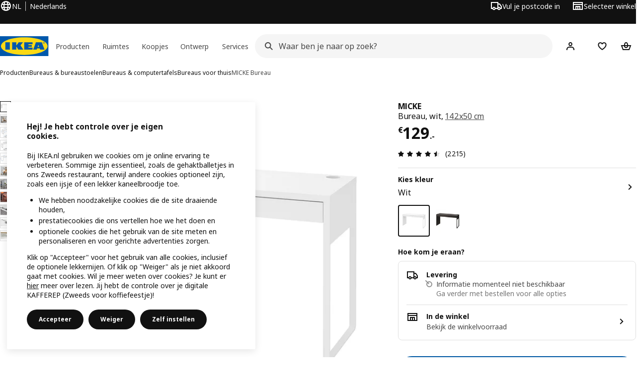

--- FILE ---
content_type: text/html; charset=UTF-8
request_url: https://www.ikea.com/nl/nl/p/micke-bureau-wit-90214308/
body_size: 49453
content:
<!DOCTYPE html><html lang="nl-NL" dir="ltr"><head><meta charset="utf-8"/><meta name="viewport" content="width=device-width, initial-scale=1"/><meta name="description" content="Bestel Bureau, MICKE, wit, 142x50 cm bij IKEA · Thuisbezorgd of ophalen vanaf € 3.99. Bestel online of kom langs!"/><meta name="keywords" content="MICKE, Bureau"/><meta name="og:description" content="Bestel Bureau, MICKE, wit, 142x50 cm bij IKEA · 365 dagen ruilen · Thuisbezorgd of ophalen vanaf € 2.99. IKEA, Een wereld aan ideeën."/><meta name="og:title" content="Bureau, MICKE, wit, 142x50 cm "/><meta name="robots" content="index, follow"/><meta property="og:title" content="Bureau, MICKE, wit, 142x50 cm   - IKEA"/><meta property="og:description" content="Bestel Bureau, MICKE, wit, 142x50 cm bij IKEA · Thuisbezorgd of ophalen vanaf € 3.99. Bestel online of kom langs!"/><meta property="og:type" content="product"/><meta property="og:image" content="https://www.ikea.com/nl/nl/images/products/micke-bureau-wit__0736020_pe740347_s5.jpg"/><meta property="og:url" content="https://www.ikea.com/nl/nl/p/micke-bureau-wit-90214308/"/><meta property="og:site_name" content="IKEA"/><title>Bureau, MICKE, wit, 142x50 cm   - IKEA</title><link rel="preconnect" href="https://api.salesitem.ingka.com" crossorigin="anonymous"/><link rel="canonical" href="https://www.ikea.com/nl/nl/p/micke-bureau-wit-90214308/"/><link rel="stylesheet" href="/global/assets/dwf/pip/pip-CBhShKMN.css"/><link rel="stylesheet" href="/global/assets/dwf/pip/style-7At-ac2r.css"/><link rel="stylesheet" href="/global/assets/dwf/pip/index-C0qw79xe.css"/><link rel="stylesheet" href="/global/assets/dwf/pip/pip-price-module-B3XQfCQC.css"/><link rel="modulepreload" href="/global/assets/dwf/pip/pip.route-03FJZMVu.js"/><link rel="modulepreload" href="/global/assets/dwf/pip/hooks.module-iDmMJZHJ.js"/><link rel="modulepreload" href="/global/assets/dwf/pip/energy-class-Cy-uEaIS.js"/><link rel="modulepreload" href="/global/assets/dwf/pip/client-Bf7LTiHM.js"/><link rel="modulepreload" href="/global/assets/dwf/pip/index-tIvRe67M.js"/><link rel="modulepreload" href="/global/assets/dwf/pip/index-t1FTd3RV.js"/><link rel="modulepreload" href="/global/assets/dwf/pip/index-CbNnq5Sh.js"/><link rel="modulepreload" href="/global/assets/dwf/pip/chevron-right-DXdd1pq6.js"/><link rel="modulepreload" href="/global/assets/dwf/pip/string-utils-tsgWtjn0.js"/><link rel="modulepreload" href="/global/assets/dwf/pip/pip-price-module-Wyqm86dp.js"/><link rel="modulepreload" href="/global/assets/dwf/pip/advertisement-Ub2dONMR.js"/><link rel="modulepreload" href="/global/assets/dwf/pip/comparison-price-NipkAQPM.js"/><link rel="modulepreload" href="/global/assets/dwf/pip/sustainability-index-CbDGCaCi.js"/><!-- included:/nl/nl/pip/fragments/head/?fragments=upsell --><link rel="stylesheet" href="/global/assets/dwf/pip/upsell-DGJaix_8.css" />
<link rel="stylesheet" href="/global/assets/dwf/pip/style-7At-ac2r.css" />
<link rel="stylesheet" href="/global/assets/dwf/pip/index-C0qw79xe.css" /><script>(function(){function c(){var b=a.contentDocument||a.contentWindow.document;if(b){var d=b.createElement('script');d.innerHTML="window.__CF$cv$params={r:'9c2deefb7056aea1',t:'MTc2OTI0MDk1OS4wMDAwMDA='};var a=document.createElement('script');a.nonce='';a.src='/cdn-cgi/challenge-platform/scripts/jsd/main.js';document.getElementsByTagName('head')[0].appendChild(a);";b.getElementsByTagName('head')[0].appendChild(d)}}if(document.body){var a=document.createElement('iframe');a.height=1;a.width=1;a.style.position='absolute';a.style.top=0;a.style.left=0;a.style.border='none';a.style.visibility='hidden';document.body.appendChild(a);if('loading'!==document.readyState)c();else if(window.addEventListener)document.addEventListener('DOMContentLoaded',c);else{var e=document.onreadystatechange||function(){};document.onreadystatechange=function(b){e(b);'loading'!==document.readyState&&(document.onreadystatechange=e,c())}}}})();</script><!-- included:/nl/nl/header-footer/style-fragment-recursive.html?request-path=$(REQUEST_PATH) --><!-- 2026-01-22T14:46:41.405Z, Navigera d156ee518ad605274f799dee3ab91ad829771613 -->
  <!-- included:/nl/nl/experiment-fragment/fragments/experiment-preload-fragment.html --><script src="https://www.ikea.com/nl/nl/experiment-fragment/scripts/kickstart-L4ZW5VIT.js"></script><link rel="modulepreload" href="https://www.ikea.com/nl/nl/experiment-fragment/scripts/index-L5J6CRUD.js" />
    <link rel="stylesheet" id="nav-styles"
      data-opti-web="true"
      data-opti-default="false"
      href="https://www.ikea.com/nl/nl/header-footer/styles/main.9136a5a44df7c7656674.css">
  <link rel="stylesheet" href="https://www.ikea.com/nl/nl/header-footer/styles/localisationPicker.693982a04b8beab62ad6.css">
  <link rel="stylesheet" href="https://www.ikea.com/nl/nl/header-footer/styles/postalCodePicker.8e2dab8c426bfa0aa1fa.css">
  <link rel="stylesheet" href="https://www.ikea.com/nl/nl/header-footer/styles/storePicker.5ae16b408d8e5c4ff580.css">
    <link rel="stylesheet" href="https://www.ikea.com/nl/nl/header-footer/styles/inpageNavigation.b3a922b451d81aa84eaf.css">
      <link rel="stylesheet" href="https://www.ikea.com/nl/nl/header-footer/styles/megamenu.54ceb77c7b8a7b1ece1a.css">
      <link rel="stylesheet" href="https://www.ikea.com/nl/nl/header-footer/styles/mobileCinderella.984229b343815abf2c21.css">
  <link rel="stylesheet" href="https://www.ikea.com/nl/nl/header-footer/styles/marketPicker.dd0a8af5cb4388040911.css">
  <link rel="stylesheet" href="https://www.ikea.com/nl/nl/header-footer/styles/storeLocator.85393056358d9ed22da7.css">
  <link rel="stylesheet" href="https://www.ikea.com/nl/nl/header-footer/styles/bouncyFooter.8ae93be7f834339eee87.css">
  
    <!-- included:/global/assets/fonts/nl/font-fragment.html --><link rel="stylesheet" href="https://www.ikea.com/global/assets/fonts/nl/fonts.fa002b0f.css">
    <!-- included:/nl/nl/cookieconsent/header-scripts-fragment.html --><script src="https://www.ikea.com/nl/nl/cookieconsent/scripts/cookieconsent-onetrust-js.js?v=mkpkr50w"></script>
    <!-- included:/nl/nl/search/v2/box-styles-fragment.html --><!-- Search Box Styles: 2026-01-22 10:33:49 CET 709ea87b868c3ae575d38177ca5e86ad256838f2 -->
<link rel="preconnect" href="https://sik.search.blue.cdtapps.com" crossorigin />
<link rel="stylesheet" crossorigin href="https://www.ikea.com/nl/nl/search/v2/box.DS_2hgRB.css">
<!-- /Search Box Styles -->

    <!-- included:/nl/nl/recommendations/panels/style-fragment.html --><!-- RecommendationsStyle: version: d335f679e915b5de7a5db959c9809bece2606d10, site-folder: nl/nl --><link rel="stylesheet" href="https://www.ikea.com/nl/nl/recommendations/panels/css/main.70e91b67.css"><!-- /RecommendationsStyle -->
    <!-- included:/nl/nl/loyalty/loyalty-modal.css.html --><link href="https://www.ikea.com/nl/nl/loyalty/loyalty-modal.04cc6f.css" rel="stylesheet">
    <script type="text/plain" class="optanon-category-2" src="https://www.ikea.com/ext/optimizelyjs/s/netherlands_web.js" async></script>
    <!-- included:/nl/nl/nudge/style-fragment.html --><link rel="modulepreload" crossorigin href="https://www.ikea.com/nl/nl/nudge/vendor.preact.chunk.DGPo7kFQ.js">
  <link rel="shortcut icon" sizes="any" href="https://www.ikea.com/nl/nl/static/favicon.838d8a3778e4d716eb72.ico">
  <link rel="icon" type="image/svg+xml" href="https://www.ikea.com/global/assets/logos/brand/ikea.svg">
  <meta name="robots" content="max-image-preview:large">
  <!-- included:/nl/nl/marketing-tags/head-fragment.html -->
  
<script type="text/javascript" data-type="utag-data">var utag_data = {"category":"20651","category_local":"Bureaus voor thuis","currency_code":"EUR","event_array":["product_view"],"hfb_name":"Workspaces","hfb_no":"03","pa_name":"Home desks","pa_no":"0341","page_name":"product information page\u003eprodview\u003e90214308","page_type":"product information page","pip_per_visit":"+1","pra_name":"Home workspace","pra_no":"034","price":["129"],"product_collections":"no collections","product_ids":["90214308"],"product_images_no":"11","product_item_names":["micke bureau wit"],"product_names":["micke"],"product_prices":["106.61"],"product_series":"MICKE serie","product_type":"ART","product_variant":"Wit","product_vats":["22.39"],"prodview_type":"PIP","site_platform":"m2","site_section":"product information page","subproducts":"","tax":["22.39"],"visit_country":"nl","visit_language":"nl"}</script><!-- included:https://www.ikea.com/nl/nl/planners/v1/fragments/head/?fragments=banner-large --><link rel="stylesheet" href="https://www.ikea.com/global/assets/dwf/planners/v1/fragments/banner-large-DlHp0sqe.css" />
<link rel="stylesheet" href="https://www.ikea.com/global/assets/dwf/planners/v1/fragments/image-BW0-0kxj.css" />
<link rel="modulepreload" href="https://www.ikea.com/global/assets/dwf/planners/v1/fragments/client-BY6fHF3f.js" /><!-- included:/nl/nl/listing/fragments/head/?fragments=product-rec-carousel --><link rel="stylesheet" href="/global/assets/dwf/listing/sharedComponents--cif0eqU.css" />
<link rel="stylesheet" href="/global/assets/dwf/listing/fragment-BHj8MM8_.css" />
<link rel="stylesheet" href="/global/assets/dwf/listing/GenericFragmentError-CGVIlqzZ.css" />
<link rel="stylesheet" href="/global/assets/dwf/listing/Button-C3KSkIe-.css" />
<link rel="stylesheet" href="/global/assets/dwf/listing/ShelfCarousel-DxJa07uQ.css" />
<link rel="stylesheet" href="/global/assets/dwf/listing/ProductCardPlaceholder-CZ1EFSpZ.css" /><link rel="stylesheet" href="/global/assets/dwf/listing/listing-fragment-loader.css"/></head><body><!-- included:/nl/nl/header-footer/header-collapsed-fragment-recursive.html --><!-- 2026-01-22T14:46:41.444Z, Navigera d156ee518ad605274f799dee3ab91ad829771613 -->
  <a href="#hnf-content" class="hnf-skip-to-content hnf-btn hnf-btn--secondary">
    <span class="hnf-btn__inner">
      <span class="hnf-btn__label">Ga door naar de hoofdinhoud</span>
    </span>
  </a>
    <header>
      <div class="hnf-messages">
        <!-- included:/nl/nl/header-footer/global-message-fragment.html -->
        <div class="hnf-content-container hnf-utilities">
          <div class="hnf-utilities__wrapper">
            <div id="hnf-header-localisationpicker" class="hnf-utilities__block hnf-utilities__block--localisation">
              <div class="hnf-utilities__localisation-button" data-props="{&quot;languages&quot;:[{&quot;language&quot;:&quot;Nederlands&quot;,&quot;homeUrl&quot;:&quot;https://www.ikea.com/nl/nl/&quot;},{&quot;language&quot;:&quot;English&quot;,&quot;homeUrl&quot;:&quot;https://www.ikea.com/nl/en/&quot;}],&quot;ecomMarket&quot;:true,&quot;localeStrings&quot;:{&quot;CLOSE_MODAL&quot;:&quot;Sluit&quot;,&quot;LOCALISATION_CANCEL_MODAL&quot;:&quot;Annuleren&quot;,&quot;LOCALISATION_SELECT_LANGUAGE&quot;:&quot;Selecteer je voorkeurstaal&quot;,&quot;LOCALISATION_CURRENT_STORE_HEADING&quot;:&quot;Je bent in de online winkel van Nederland&quot;,&quot;LOCALISATION_CHANGE_COUNTRY_LINK&quot;:&quot;Wijzig land/regio&quot;,&quot;LOCALISATION_CHANGE_COUNTRY_DISCLAIMER&quot;:&quot;De inhoud van je winkelwagen wordt verwijderd wanneer je een ander land/regio kiest.&quot;},&quot;alignment&quot;:&quot;left&quot;}">
                <a href="#" class="hnf-link hnf-link--subtle hnf-link--white" role="button" aria-label="Wijzig taal of land/regio, huidige taal is Nederlands" aria-haspopup="dialog">
                  <svg viewBox="0 0 24 24" focusable="false" width="24" height="24" data-skapa="ssr-icon@11.2.1" aria-hidden="true" class="hnf-svg-icon hnf-btn__icon"><path fill-rule="evenodd" clip-rule="evenodd" d="M13.7467 18.1766C12.9482 19.7737 12.2151 20 12 20c-.2151 0-.9482-.2263-1.7467-1.8234-.3065-.6131-.5745-1.3473-.7831-2.1766h5.0596c-.2086.8293-.4766 1.5635-.7831 2.1766zM14.8885 14h-5.777A17.7354 17.7354 0 0 1 9 12c0-.6949.0392-1.3641.1115-2h5.777c.0723.6359.1115 1.3051.1115 2 0 .6949-.0392 1.3641-.1115 2zm1.6955 2c-.2658 1.2166-.6492 2.307-1.1213 3.2138A8.0347 8.0347 0 0 0 18.9297 16H16.584zm3.164-2H16.9c.0656-.6462.1-1.3151.1-2 0-.6849-.0344-1.3538-.1-2h2.848A8.0156 8.0156 0 0 1 20 12a8.0156 8.0156 0 0 1-.252 2zm-.8183-6a8.035 8.035 0 0 0-3.467-3.2138c.4721.9068.8555 1.9972 1.1213 3.2138h2.3457zm-4.3999 0c-.2086-.8293-.4766-1.5635-.7831-2.1766C12.9482 4.2264 12.2151 4 12 4c-.2151 0-.9482.2263-1.7467 1.8234-.3065.613-.5745 1.3473-.7831 2.1766h5.0596zM7.416 8c.2658-1.2166.6491-2.307 1.1213-3.2138A8.035 8.035 0 0 0 5.0703 8H7.416zm-3.164 2A8.0147 8.0147 0 0 0 4 12c0 .6906.0875 1.3608.252 2H7.1a19.829 19.829 0 0 1-.1-2c0-.6849.0344-1.3538.1-2H4.252zm3.164 6H5.0704a8.0347 8.0347 0 0 0 3.467 3.2138C8.0651 18.307 7.6818 17.2166 7.4161 16zM22 12c0-5.5229-4.4772-10-10-10C6.4771 2 2 6.4771 2 12c0 5.5228 4.4771 10 10 10 5.5228 0 10-4.4772 10-10z"></path></svg>
                  <span>NL</span>
                  <span>NL<span>Nederlands</span></span>
                </a>
              </div>
            </div>
            <div class="hnf-utilities__block hnf-utilities__block--vp"></div>
            <div class="hnf-utilities__block hnf-utilities__block--pickers">
                <div id="hnf-header-postalcodepicker"
                    data-props="{&quot;enableBeLuCountrySelection&quot;:false,&quot;enableStorePicker&quot;:true,&quot;enableHtmlGeoLocation&quot;:true,&quot;enableServerGeoLocation&quot;:false,&quot;disablePostalCodeNudge&quot;:false,&quot;requiresAdditionalData&quot;:false,&quot;localeStrings&quot;:{&quot;ENTER_POSTALCODE&quot;:&quot;Vul je postcode in&quot;,&quot;ENTER_YOUR_POSTALCODE&quot;:&quot;Gebruik je locatie&quot;,&quot;ENTER_YOUR_POSTALCODE_DESC&quot;:&quot;Ontvang actuele informatie over productlevering en voorraadbeschikbaarheid voor jouw regio.&quot;,&quot;POSTALCODE&quot;:&quot;Voer een postcode in&quot;,&quot;POSTALCODE_HELP&quot;:&quot;bv. 7100 AG&quot;,&quot;POSTALCODE_NOT_VALID_ERROR&quot;:&quot;Deze postcode is ongeldig. Probeer je het opnieuw?&quot;,&quot;POSTALCODE_EMPTY_FIELD&quot;:&quot;Voer ajb een postcode in.&quot;,&quot;STATE_CITY&quot;:&quot;Kies een staat&quot;,&quot;STATE_CITY_CHOOSE&quot;:&quot;Kies een optie&quot;,&quot;CONSENT&quot;:&quot;Wij gebruiken cookies om deze dienst te leveren. Lees meer over hoe wij cookies gebruiken in {{cookie policy link}}. Je locatie wordt niet gedeeld.&quot;,&quot;CONSENT_OUR_POLICY&quot;:&quot;ons beleid&quot;,&quot;SELECT_COUNTRY&quot;:&quot;Selecteer land&quot;,&quot;FORGET&quot;:&quot;Vergeet postcode&quot;,&quot;USE&quot;:&quot;Opslaan&quot;,&quot;CONFIRM_MESSAGE&quot;:&quot;Je hebt {{postal code}} als postcode gekozen&quot;,&quot;NUDGE_AUTOLOCATION_TEXT&quot;:&quot;Hej! Klopt deze informatie niet? Update dan je locatie.&quot;,&quot;NUDGE_GREETING&quot;:&quot;Hej, &quot;,&quot;NUDGE_TEXT&quot;:&quot;Je product laten bezorgen of ophalen in een IKEA winkel? Bekijk wat op jouw postcode mogelijk is.&quot;,&quot;CLOSE_MODAL&quot;:&quot;Sluit&quot;}}">
                  <a href="#" class="hnf-link hnf-link--subtle hnf-link--white hnf-utilities__postalcodepicker-button" role="button" aria-label="Vul je postcode in" aria-haspopup="dialog">
                    <svg viewBox="0 0 24 24" focusable="false" width="24" height="24" data-skapa="ssr-icon@11.2.1" aria-hidden="true" class="hnf-svg-icon"><path fill-rule="evenodd" clip-rule="evenodd" d="M1 4h15v3h3.0246l3.9793 5.6848V18h-2.6567c-.4218 1.3056-1.6473 2.25-3.0933 2.25-1.446 0-2.6715-.9444-3.0932-2.25h-3.9044c-.4217 1.3056-1.6472 2.25-3.0932 2.25S4.4916 19.3056 4.0698 18H1V4zm3.0698 12c.4218-1.3056 1.6473-2.25 3.0933-2.25 1.446 0 2.6715.9444 3.0932 2.25H14V6H3v10h1.0698zM16 14.0007a3.24 3.24 0 0 1 1.2539-.2507c1.446 0 2.6715.9444 3.0933 2.25h.6567v-2.6848L17.9833 9H16v5.0007zM7.163 15.75c-.6903 0-1.25.5596-1.25 1.25s.5597 1.25 1.25 1.25c.6904 0 1.25-.5596 1.25-1.25s-.5596-1.25-1.25-1.25zm10.0909 0c-.6904 0-1.25.5596-1.25 1.25s.5596 1.25 1.25 1.25 1.25-.5596 1.25-1.25-.5596-1.25-1.25-1.25z"></path></svg>
                    <span class="hnf-utilities__value">Vul je postcode in</span>
                  </a>
                </div>
                <div id="hnf-header-storepicker" data-props="{&quot;weekStartDay&quot;:&quot;MON&quot;,&quot;messages&quot;:[],&quot;localeStrings&quot;:{&quot;SELECT_STORE_HEADING&quot;:&quot;Selecteer winkel&quot;,&quot;SELECT_STORE_TEXT&quot;:&quot;Zoek je favoriete winkel en ontdek de openingstijden, de voorraadbeschikbaarheid en relevante aanbiedingen.&quot;,&quot;SEARCH_PLACEHOLDER&quot;:&quot;Zoeken op locatie&quot;,&quot;CURRENT_LOCATION&quot;:&quot;Gebruik je huidige locatie&quot;,&quot;CURRENT_LOCATION_QUERY&quot;:&quot;Huidige locatie&quot;,&quot;CURRENT_LOCATION_FAIL_HEADING&quot;:&quot;We kunnen je niet vinden&quot;,&quot;CURRENT_LOCATION_FAIL_TEXT&quot;:&quot;Controleer of je browser jouw huidige locatie mag gebruiken en probeer het opnieuw.&quot;,&quot;STORES_SORTED_BY&quot;:&quot;Winkels zijn gesorteerd op afstand tot {{location}}&quot;,&quot;SEARCH_NO_HITS_HEADING&quot;:&quot;Locatie niet gevonden&quot;,&quot;SEARCH_NO_HITS_TEXT&quot;:&quot;Voer een geldige locatie in jouw land/regio in en probeer het opnieuw.&quot;,&quot;CLOSE_MODAL&quot;:&quot;Sluit&quot;,&quot;CLEAR_SEARCH&quot;:&quot;Wis winkels zoeken&quot;,&quot;DISTANCE_AWAY&quot;:&quot;{{distance}} km afstand&quot;,&quot;GET_DIRECTIONS&quot;:&quot;Routebeschrijving&quot;,&quot;VISIT_STORE_PAGE&quot;:&quot;Bezoek de winkelpagina&quot;,&quot;TIMESPAN_FORMAT&quot;:&quot;{{from}} - {{to}}&quot;,&quot;SELECT_STORE&quot;:&quot;Selecteer winkel&quot;,&quot;OPEN_TODAY&quot;:&quot;Vandaag geopend ‪{{from - to}}‬&quot;,&quot;OPEN_UNTIL&quot;:&quot;Open tot {{closing time}}&quot;,&quot;OPEN_TOMORROW&quot;:&quot;Open morgen ‪{{from - to}}‬&quot;,&quot;OPEN_24H&quot;:&quot;24 uur geopend&quot;,&quot;OPEN_TODAY_24H&quot;:&quot;Vandaag 24 uur open&quot;,&quot;OPEN_TOMORROW_24H&quot;:&quot;Morgen 24 uur open&quot;,&quot;CHOOSE_DIFFERENT_STORE&quot;:&quot;Kies een andere winkel&quot;,&quot;WEEKDAY_MON&quot;:&quot;Ma&quot;,&quot;WEEKDAY_TUE&quot;:&quot;Di&quot;,&quot;WEEKDAY_WED&quot;:&quot;Woe&quot;,&quot;WEEKDAY_THU&quot;:&quot;Do&quot;,&quot;WEEKDAY_FRI&quot;:&quot;Vr&quot;,&quot;WEEKDAY_SAT&quot;:&quot;Zat&quot;,&quot;WEEKDAY_SUN&quot;:&quot;Zon&quot;,&quot;HOURS_CLOSED&quot;:&quot;Gesloten&quot;,&quot;HOURS_NORMAL&quot;:&quot;Normale openingstijden&quot;,&quot;HOURS_DEVIATIONS&quot;:&quot;Aangepaste openingstijden&quot;}}">
                  <a href="#" class="hnf-link hnf-link--white hnf-link--subtle hnf-utilities__storepicker-button" role="button" aria-label="Selecteer winkel" aria-haspopup="dialog">
                    <svg viewBox="0 0 24 24" focusable="false" width="24" height="24" data-skapa="ssr-icon@11.2.1" aria-hidden="true" class="hnf-svg-icon"><path fill-rule="evenodd" clip-rule="evenodd" d="M2 4v16h20V4H2zm2 4V6h16v2H4zm0 2v8h3v-6h10v6h3v-8H4zm11 4h-2v4h2v-4zm-4 0H9v4h2v-4z"></path></svg>
                    <span class="hnf-utilities__value">Selecteer winkel</span>
                  </a>
                </div>
            </div>
          </div>
        </div>
      </div>
    
      <div class="hnf-header hnf-header--store hnf-header--postalcode hnf-header--nextnav">
        <div class="hnf-content-container hnf-header__container hnf-page-container__main">
          <div class="hnf-header__logo">
            <a href="https://www.ikea.com/nl/nl/" class="hnf-link" data-tracking-label="ikea-logo" aria-label="IKEA Startpagina">
              <img src="https://www.ikea.com/global/assets/logos/brand/ikea.svg" alt="" fetchpriority="high">
            </a>
          </div>
            <div class='hnf-page-container__main hnf-megamenu'>
              <div><nav aria-label="Open het navigatiemenu" class="hnf-megamenu__entrypoints hnf-megamenu__entrypoints--loading"><a href="https://www.ikea.com/nl/nl/cat/producten-products/" id="section-products" data-title="Producten" aria-expanded="false" role="button" aria-haspopup="true" class="hnf-link hnf-link--subtle hnf-megamenu__entrypoint  hnf-megamenu__entrypoint--loading">Producten</a><a href="https://www.ikea.com/nl/nl/rooms/" id="section-rooms" data-title="Ruimtes" aria-expanded="false" role="button" aria-haspopup="true" class="hnf-link hnf-link--subtle hnf-megamenu__entrypoint  hnf-megamenu__entrypoint--loading">Ruimtes</a><a href="https://www.ikea.com/nl/nl/offers/" id="section-deals" data-title="Koopjes" aria-expanded="false" role="button" aria-haspopup="true" class="hnf-link hnf-link--subtle hnf-megamenu__entrypoint  hnf-megamenu__entrypoint--loading">Koopjes</a><a href="https://www.ikea.com/nl/nl/ideas/" id="section-ideas" data-title="Ontwerp" aria-expanded="false" role="button" aria-haspopup="true" class="hnf-link hnf-link--subtle hnf-megamenu__entrypoint  hnf-megamenu__entrypoint--loading">Ontwerp</a><a href="https://www.ikea.com/nl/nl/customer-service/services/" id="section-services" data-title="Services" aria-expanded="false" role="button" aria-haspopup="true" class="hnf-link hnf-link--subtle hnf-megamenu__entrypoint  hnf-megamenu__entrypoint--loading">Services</a></nav><div class="hnf-megamenu__dropdown-wrapper  hnf-megamenu__dropdown-wrapper--close"><div aria-hidden="true" role="presentation" class="hnf-megamenu__backdrop"></div></div></div><script type="text/hydration">{"siteMenu":{"sectionOne":{"title":"Shop alle producten","titleShort":"Producten","sectionId":"products","items":[{"title":"Nieuw bij IKEA","subItems":[{"title":"Nieuwe producten","link":"https://www.ikea.com/nl/nl/new/new-products/"},{"title":"Collecties","link":"https://www.ikea.com/nl/nl/cat/collecties-collections/"}]},{"title":"Trends & stijls","subItems":[{"title":"Vind je persoonlijke woonstijl","link":"https://www.ikea.com/nl/nl/ideas/styles/"},{"title":"De look van dit seizoen","link":"https://www.ikea.com/nl/nl/new/maak-van-de-winter-jouw-knusse-seizoen-pub93ddce40/"}]},{"title":"IKEA & jij","subItems":[{"title":"IKEA Food","link":"https://www.ikea.com/nl/nl/food/"},{"title":"IKEA winkels","link":"https://www.ikea.com/nl/nl/stores/"},{"title":"Werken bij IKEA","link":"https://www.ikea.com/nl/nl/this-is-ikea/work-with-us/"}]}],"link":"https://www.ikea.com/nl/nl/cat/producten-products/","promotionIds":["b3a52ef5-6327-4025-a9b5-56ef98fd75b7"],"hotspotLinks":[{"title":"IKEA campagnes","link":"https://www.ikea.com/nl/nl/campaigns/"},{"title":"IKEA winkels","link":"https://www.ikea.com/nl/nl/stores/"}],"titleSeeAll":"Nieuw bij IKEA","combination":"3:1","nowAtIkeaCategoryTitle":"Nieuw","nowAtIkeaCategoryImage":"https://www.ikea.com/gb/en/images/products/dyvlinge-swivel-easy-chair-kelinge-orange__1322501_pe942192_s5.jpg"},"sectionTwo":{"title":"Ontdek per ruimte","titleShort":"Ruimtes","sectionId":"rooms","items":[{"title":"Keuken","link":"https://www.ikea.com/nl/nl/rooms/kitchen/","image":"https://www.ikea.com/ext/ingkadam/m/66b899eb62b5a814/original/PH206416.jpg"},{"title":"Woonkamer","link":"https://www.ikea.com/nl/nl/rooms/living-room/","image":"https://www.ikea.com/ext/ingkadam/m/674763d3dd1d73d5/original/PH206493.jpg"},{"title":"Badkamer","link":"https://www.ikea.com/nl/nl/rooms/bathroom/","image":"https://www.ikea.com/ext/ingkadam/m/2969f1281c03c951/original/PE914443-crop002.JPG"},{"title":"Slaapkamer","link":"https://www.ikea.com/nl/nl/rooms/bedroom/","image":"https://www.ikea.com/ext/ingkadam/m/45727cb039b61af9/original/PH207689.jpg"},{"title":"Eetkamer","link":"https://www.ikea.com/nl/nl/rooms/dining/","image":"https://www.ikea.com/ext/ingkadam/m/4dc64915491fe4d3/original/PH207294.jpg"},{"title":"Kinderkamer","link":"https://www.ikea.com/nl/nl/rooms/childrens-room/","image":"https://www.ikea.com/ext/ingkadam/m/1627cee6409c1d5a/original/PH206162.jpg"},{"title":"Thuiswerkplek","link":"https://www.ikea.com/nl/nl/rooms/home-office/","image":"https://www.ikea.com/ext/ingkadam/m/37062e239519d0cf/original/PE941590-crop001.JPG"},{"title":"Hal","link":"https://www.ikea.com/nl/nl/rooms/hallway/","image":"https://www.ikea.com/ext/ingkadam/m/3c769e91c5fafe43/original/PH203872.jpg"},{"title":"Tuin & balkon","link":"https://www.ikea.com/nl/nl/rooms/outdoor/","image":"https://www.ikea.com/ext/ingkadam/m/5593c0ebaf4714ec/original/PH208053.jpg"},{"title":"Wasruimte","link":"https://www.ikea.com/nl/nl/rooms/laundry/","image":"https://www.ikea.com/images/wasruimte-ikea-was-sorteren-was-drogen-jonaxel-serie-27f2e9c6c6e3d107414758ea02d9f5a9.png"},{"title":"Garage","link":"https://www.ikea.com/nl/nl/rooms/garage/","image":"https://www.ikea.com/ext/ingkadam/m/473ab03b2edaf43c/original/PH172238.jpg"},{"title":"Berging","link":"https://www.ikea.com/nl/nl/rooms/basement/","image":"https://www.ikea.com/ext/ingkadam/m/5b507f30ed8355e9/original/PE970015.jpg"},{"title":"Gamekamer","link":"https://www.ikea.com/nl/nl/rooms/gaming-room/","image":"https://www.ikea.com/ext/ingkadam/m/12d72e1a270aed82/original/PH206566.jpg"}],"link":"https://www.ikea.com/nl/nl/rooms/"},"sectionFour":{"combination":"3:1","titleShort":"Koopjes","sectionId":"deals","items":[{"title":"Elke dag betaalbaar","subItems":[{"title":"Betaalbare accessoires onder 15 euro","link":"https://www.ikea.com/nl/nl/cat/betaalbare-accessoires-voor-elke-dag-700313/?sort=PRICE_LOW_TO_HIGH"},{"title":"Onze laagste prijzen","link":"https://www.ikea.com/nl/nl/cat/lowest-price/"},{"title":"Tweedekanshoek producten","link":"https://www.ikea.com/nl/nl/circular/second-hand/"}]},{"title":"Tijdelijke aanbiedingen","subItems":[{"title":"IKEA Family aanbiedingen","link":"https://www.ikea.com/nl/nl/offers/family-offers/"},{"title":"Laatste kans","link":"https://www.ikea.com/nl/nl/cat/last-chance/"},{"title":"IKEA Business Network aanbiedingen","link":"https://www.ikea.com/nl/nl/ikea-business/network/korting-voor-leden-pub38e16fa0/"},{"title":"IKEA Food aanbiedingen","link":"https://www.ikea.com/nl/nl/food/"}]},{"title":"IKEA Family & Business","subItems":[{"title":"IKEA Family","link":"https://www.ikea.com/nl/nl/ikea-family/"},{"title":"IKEA for Business","link":"https://www.ikea.com/nl/nl/ikea-business/"}]}],"promotionIds":["6d15064a-f537-44b6-89e4-2a8b5e193fd6"],"hotspotLinks":[{"title":"IKEA Family aanbiedingen","link":"https://www.ikea.com/nl/nl/offers/family-offers/"},{"title":"Nieuwe verlaagde prijs","link":"https://www.ikea.com/nl/nl/cat/lower-price/"}],"titleSeeAll":"Alle koopjes"},"sectionFive":{"combination":"3:1","titleShort":"Ontwerp","sectionId":"ideas","items":[{"title":"Inspiratie","subItems":[{"title":"Vind je persoonlijke woonstijl","link":"https://www.ikea.com/nl/nl/ideas/styles/"},{"title":"Opbergideeën voor je ruimtes","link":"https://www.ikea.com/nl/nl/ideas/storage/"},{"title":"Kleine kamer inrichten","link":"https://www.ikea.com/nl/nl/ideas/kleine-kamer-inrichten-pub1a05ea50/"},{"title":"Kindvriendelijk interieur","link":"https://www.ikea.com/nl/nl/ideas/kindvriendelijk-interieur-pub8dd21490/"},{"title":"Duurzamer leven","link":"https://www.ikea.com/nl/nl/product-guides/sustainable-products/"}]},{"title":"Plan & boek","subItems":[{"title":"Plan je keukenafspraak","link":"https://www.ikea.com/nl/nl/customer-service/services/kitchen-planning/"},{"title":"Online planners","link":"https://www.ikea.com/nl/nl/planners/"},{"title":"Advies & planservices","link":"https://www.ikea.com/nl/nl/customer-service/services/planning-consultation/"}]},{"title":"Ontwerp","subItems":[{"title":"Ontwerp jouw kantoor","link":"https://www.ikea.com/addon-app/space/platform/latest/nl/nl/#/room/workspace"},{"title":"Interieuradvies service","link":"https://www.ikea.com/nl/nl/customer-service/services/interior-design-service-home/"},{"title":"Interieuradvies voor bedrijven","link":"https://www.ikea.com/nl/nl/ikea-business/interieur-design-service-voor-je-bedrijf-pub64008730/"},{"title":"Creëer je droomhuis in 3D","link":"https://www.ikea.com/nl/nl/home-design/"}]}],"promotionIds":["752b3117-67d5-46fc-bd02-e1cda6e3d6fb"],"hotspotLinks":[{"title":"Advies & planservices","link":"https://www.ikea.com/nl/nl/customer-service/services/planning-consultation/"},{"title":"Creëer je droomhuis in 3D","link":"https://www.ikea.com/nl/nl/home-design/"}],"titleSeeAll":"Inspiratie & ideeën"},"sectionSix":{"combination":"3:1","titleShort":"Services","sectionId":"services","items":[{"title":"Klantenservice","subItems":[{"title":"Hulp & ondersteuning","link":"https://www.ikea.com/nl/nl/customer-service/"},{"title":"Ruilen & retourneren","link":"https://www.ikea.com/nl/nl/customer-service/returns-claims/"},{"title":"Productondersteuning","link":"https://www.ikea.com/nl/nl/customer-service/product-support/"},{"title":"Reserveonderdelen","link":"https://www.ikea.com/nl/nl/customer-service/spare-parts/"}]},{"title":"Winkelen bij IKEA","subItems":[{"title":"Bezorging","link":"https://www.ikea.com/nl/nl/customer-service/services/delivery/"},{"title":"Bestellen & ophalen","link":"https://www.ikea.com/nl/nl/customer-service/services/click-collect/"},{"title":"IKEA app","link":"https://www.ikea.com/nl/nl/customer-service/mobile-apps/"},{"title":"Betaalmogelijkheden","link":"https://www.ikea.com/nl/nl/customer-service/payment-options/"}]},{"title":"Duurzaamheid","subItems":[{"title":"Retour- & recycleservice","link":"https://www.ikea.com/nl/nl/customer-service/services/removal/"},{"title":"Onderhoud & reparatie","link":"https://www.ikea.com/nl/nl/circular/repair/"},{"title":"IKEA Circulair","link":"https://www.ikea.com/nl/nl/circular/"},{"title":"Dagelijks duurzaam","link":"https://www.ikea.com/nl/nl/this-is-ikea/sustainable-everyday/"}]}],"promotionIds":["e34f874b-0f36-405d-8ada-70b95cf4b471"],"hotspotLinks":[{"title":"Neem contact met ons op","link":"https://www.ikea.com/nl/nl/customer-service/support/"},{"title":"Beheer & volg je bestelling","link":"https://www.ikea.com/nl/nl/customer-service/track-manage-order/"},{"title":"Montageservice","link":"https://www.ikea.com/nl/nl/customer-service/services/assembly/"},{"link":"https://www.ikea.com/nl/nl/ikea-business/","title":"IKEA for Business"}],"titleSeeAll":"Zie alle services"}},"localeStrings":{"SEE_PREVIOUS_ITEMS":"Bekijk vorige items","SEE_NEXT_ITEMS":"Bekijk volgende items","SKIP_LISTING":"Lijst overslaan","TABS_NAVIGATION_EXPLORE_CATEGORY":"Verken {{category}}","SITE_MENU_OPEN_MENU":"Open het navigatiemenu"},"promotions":[{"background":"IKEAFamily","body":"Plan samen met een IKEA expert je ideale BESTÅ opbergmeubel via de Advies & planservice. Nu tijdelijk gratis voor IKEA Family leden (normaal 19.99). Geldig t/m 2 februari 2026.","end":"2026-02-02T21:59:00.000Z","id":"ba2c822b-2694-4cbd-ab23-c003edc7b9b7","promotionUrl":"https://www.ikea.com/nl/nl/rooms/maak-kennis-met-besta-pubef4091b1/?itm_campaign=besta&itm_element=navbanner&itm_content=offers","start":"2026-01-15T12:32:00.000Z","stores":[],"states":[],"title":"Tot 15% IKEA Family korting op de BESTÅ opbergserie + gratis planservice"},{"background":"default","body":"","end":"","id":"752b3117-67d5-46fc-bd02-e1cda6e3d6fb","promotionUrl":"https://www.ikea.com/nl/nl/ideas/","start":"2025-02-03T12:21:00.000Z","stores":[],"states":[],"title":"Ontdek alle inspiratie & ideeën"},{"background":"newLowerPrice","end":"","id":"bea62c53-d5ba-4d3c-ad51-25a03edd6652","promotionUrl":"https://www.ikea.com/nl/nl/offers/","start":"2025-02-21T13:43:00.000Z","stores":[],"states":[],"title":"Aanbiedingen die je niet mag missen"},{"background":"default","end":"","id":"7fead955-5355-42e9-8f4b-f46bdd679fc3","promotionUrl":"https://www.ikea.com/nl/nl/rooms/bedroom/beterslapen-pub66edfe20/","start":"2025-02-25T11:19:00.000Z","stores":[],"states":[],"title":"Tips voor beter slapen"},{"background":"IKEABusinessNetwork","end":"","id":"b3a52ef5-6327-4025-a9b5-56ef98fd75b7","promotionUrl":"https://www.ikea.com/nl/nl/ikea-business/network/korting-voor-leden-pub38e16fa0/","start":"2025-04-22T08:27:00.000Z","stores":[],"states":[],"title":"IKEA for Business Netwerk aanbiedingen"},{"background":"default","body":"Wij helpen je graag om je belangrijkste ruimte up-to-date te maken.","end":"2026-08-16T08:52:00.000Z","id":"23d26ade-33e6-4791-a48b-19085a06613b","promotionUrl":"https://www.ikea.com/nl/nl/rooms/kitchen/renoveer-je-keuken-pubbfc87d00/","start":"2025-07-17T08:52:00.000Z","stores":[],"states":[],"title":"Renoveer je keuken"},{"background":"default","end":"","id":"ef5bf9da-77ad-4cff-9ff7-804f13e4274f","promotionUrl":"https://www.ikea.com/nl/nl/ideas/gift-ideas/?itm_campaign=giftideas&itm_element=inspicard&itm_content=giftideas","start":"2025-11-05T13:57:00.000Z","stores":[],"states":[],"title":"Cadeau-ideeën voor elke gelegenheid"},{"background":"IKEAFamily","body":"Plan samen met een IKEA expert je ideale BESTÅ opbergmeubel via de Advies & planservice. Nu tijdelijk gratis voor IKEA Family leden (normaal 19.99). Geldig t/m 2 februari 2026.","end":"2026-02-02T21:59:00.000Z","id":"6d15064a-f537-44b6-89e4-2a8b5e193fd6","promotionUrl":"https://www.ikea.com/nl/nl/rooms/maak-kennis-met-besta-pubef4091b1/?itm_campaign=besta&itm_element=navbanner&itm_content=offers","start":"2026-01-20T14:37:00.000Z","stores":[],"states":[],"title":"15% IKEA Family korting op de BESTÅ opbergserie + gratis planservice"},{"background":"default","end":"2027-02-19T14:57:00.000Z","id":"d6005a37-c25d-4c5c-bf98-6a15807e4b43","imageUrl":"https://www.ikea.com/ext/ingkadam/m/7540db2247983928/original/PH206148.jpg","promotionUrl":"https://www.ikea.com/nl/nl/new/maak-een-kamer-met-savannethema-met-sandlopare-pub2f36a820/","start":"2026-01-20T14:57:00.000Z","stores":[],"states":[],"title":"Kinderkamer in safarithema met SANDLÖPARE"},{"background":"default","end":"2027-02-19T14:58:00.000Z","id":"b7f473e0-d631-4826-a2eb-90571efbb56c","imageUrl":"https://www.ikea.com/ext/ingkadam/m/2bd32b7d527d973a/original/PH186380-crop002.jpg","promotionUrl":"https://www.ikea.com/nl/nl/rooms/living-room/how-to/creeer-een-warme-sfeer-met-kleine-aanpassingen-pubc1cddc70/","start":"2026-01-20T14:58:00.000Z","stores":[],"states":[],"title":"Creëer meer warmte in huis"},{"background":"default","end":"2026-03-19T21:59:00.000Z","id":"d5ac7f3e-581e-4d70-831b-9878488c3854","imageUrl":"https://www.ikea.com/ext/ingkadam/m/67fef0cd1592c779/original/PH207352.jpg","promotionUrl":"https://www.ikea.com/nl/nl/campaigns/ramadan/","start":"2026-01-20T14:59:00.000Z","stores":[],"states":[],"title":"Ramadan musthaves"},{"background":"default","end":"2027-02-19T14:59:00.000Z","id":"1398d443-714a-4979-9bb5-337e5ad2d1e2","imageUrl":"https://www.ikea.com/ext/ingkadam/m/1dc27490bc2ae455/original/PH164137-crop001.jpg","promotionUrl":"https://www.ikea.com/nl/nl/ideas/gift-ideas/","start":"2026-01-20T14:59:00.000Z","stores":[],"states":[],"title":"Cadeau ideeën voor iedereen"},{"background":"default","end":"2027-02-19T15:00:00.000Z","id":"8e890737-7fc2-438a-942e-a64f1a6a1489","imageUrl":"https://www.ikea.com/ext/ingkadam/m/682620da4b7d062d/original/PH167766-crop001.jpg","promotionUrl":"https://www.ikea.com/nl/nl/ideas/gift-ideas/groene-cadeaus-voor-de-plantenliefhebber-pubebc3d420/","start":"2026-01-20T15:00:00.000Z","stores":[],"states":[],"title":"Cadeaus voor plantenliefhebbers"},{"background":"default","end":"2027-02-19T15:00:00.000Z","id":"b62e98a0-c959-4c79-8b3f-72af312727fd","imageUrl":"https://www.ikea.com/ext/ingkadam/m/674208b6054b2b69/original/PH186192-crop004.jpg","promotionUrl":"https://www.ikea.com/nl/nl/product-guides/raambekleding-pub519360d0/","start":"2026-01-20T15:00:00.000Z","stores":[],"states":[],"title":"Hulp bij raambekleding"},{"background":"default","end":"2027-02-19T15:01:00.000Z","id":"9c348c94-e395-44d9-86df-637c2d47a2d8","imageUrl":"https://www.ikea.com/ext/ingkadam/m/528cf8e3f3112541/original/PH164183.jpg","promotionUrl":"https://www.ikea.com/nl/nl/ideas/gift-ideas/","start":"2026-01-20T15:01:00.000Z","stores":[],"states":[],"title":"Cadeau ideeën voor iedereen"},{"background":"default","end":"2027-02-20T13:53:00.000Z","id":"e34f874b-0f36-405d-8ada-70b95cf4b471","promotionUrl":"https://www.ikea.com/nl/nl/customer-service/","start":"2026-01-21T13:53:00.000Z","stores":[],"states":[],"title":"Naar de klantenservice"}],"siteFolder":"nl/nl","domain":"www.ikea.com","productsLink":"https://www.ikea.com/nl/nl/cat/producten-products/"}</script>
            </div>          <div class="hnf-header__search">
                <!-- included:/nl/nl/search/v2/box-fragment.html --><div data-namespace="search-box" data-version="709ea87b868c3ae575d38177ca5e86ad256838f2" data-baseurl="https://www.ikea.com" data-locale="nl-NL"><div data-id="box-mount" class="search-box-container"><div class="search-box-wrapper"><form role="search" action="https://www.ikea.com/nl/nl/search/" class="search-box-form"><div class="search-box-search search-box-search--focus-with-clear search-box-search--medium"><svg viewBox="0 0 24 24" focusable="false" width="24" height="24" data-skapa="ssr-icon@11.3.0" aria-hidden="true" class="search-box-svg-icon search-box-search__icon"><path fill-rule="evenodd" clip-rule="evenodd" d="M13.9804 15.3946c-1.0361.7502-2.3099 1.1925-3.6869 1.1925C6.8177 16.5871 4 13.7694 4 10.2935 4 6.8177 6.8177 4 10.2935 4c3.4759 0 6.2936 2.8177 6.2936 6.2935 0 1.377-.4423 2.6508-1.1925 3.6869l4.6016 4.6016-1.4142 1.4142-4.6016-4.6016zm.6067-5.1011c0 2.3713-1.9223 4.2936-4.2936 4.2936C7.9223 14.5871 6 12.6648 6 10.2935 6 7.9223 7.9223 6 10.2935 6c2.3713 0 4.2936 1.9223 4.2936 4.2935z"></path></svg><input id="ikea-search-input" type="search" placeholder="Waar ben je naar op zoek?" aria-label="Zoek product" data-skapa="search@11.0.8" name="q" role="combobox" aria-autocomplete="list" aria-expanded="false" aria-controls="search-box-dropdown-wrapper" autocorrect="off" autocomplete="off" class="search-box-typography-label-l search-box-typography-regular search-box-search__input"><button disabled="" type="button" data-skapa="button@19.0.8" aria-hidden="true" class="search-box-btn search-box-btn--xsmall search-box-btn--icon-tertiary search-box-search__action search-box-search__clear"><span class="search-box-typography-label-s search-box-btn__inner"><svg viewBox="0 0 24 24" focusable="false" width="24" height="24" data-skapa="ssr-icon@11.3.0" aria-hidden="true" class="search-box-svg-icon search-box-btn__icon"><path fill-rule="evenodd" clip-rule="evenodd" d="m12.0006 13.4148 2.8283 2.8283 1.4142-1.4142-2.8283-2.8283 2.8283-2.8283-1.4142-1.4142-2.8283 2.8283L9.172 7.7578 7.7578 9.172l2.8286 2.8286-2.8286 2.8285 1.4142 1.4143 2.8286-2.8286z"></path></svg><span class="search-box-btn__label">Wis het zoekveld</span></span></button><div class="search-box-search__actions"></div><span aria-hidden="true" class="search-box-search__divider search-box-search__divider--hidden"></span><button disabled="" type="submit" data-skapa="button@19.0.8" aria-hidden="true" class="search-box-btn search-box-btn--xsmall search-box-btn--icon-tertiary search-box-search__action"><span class="search-box-typography-label-s search-box-btn__inner"><svg viewBox="0 0 24 24" focusable="false" width="24" height="24" data-skapa="ssr-icon@11.3.0" aria-hidden="true" class="search-box-svg-icon search-box-btn__icon"><path fill-rule="evenodd" clip-rule="evenodd" d="M13.9804 15.3946c-1.0361.7502-2.3099 1.1925-3.6869 1.1925C6.8177 16.5871 4 13.7694 4 10.2935 4 6.8177 6.8177 4 10.2935 4c3.4759 0 6.2936 2.8177 6.2936 6.2935 0 1.377-.4423 2.6508-1.1925 3.6869l4.6016 4.6016-1.4142 1.4142-4.6016-4.6016zm.6067-5.1011c0 2.3713-1.9223 4.2936-4.2936 4.2936C7.9223 14.5871 6 12.6648 6 10.2935 6 7.9223 7.9223 6 10.2935 6c2.3713 0 4.2936 1.9223 4.2936 4.2935z"></path></svg><span class="search-box-btn__label">Zoeken</span></span></button></div></form></div><div id="search-box-dropdown-wrapper" aria-live="polite" aria-atomic="true"></div></div>
  
</div>

              </div>
          <div role="navigation" aria-label="shopping-links" class="hnf-header__icons" data-shopping-links>
                <div class="hnf-header__search-btn">
                  <button type="button" class="hnf-btn hnf-btn--small hnf-btn--icon-tertiary" aria-expanded="false" aria-label="Zoeken">
                    <span class="hnf-btn__inner">
                      <svg viewBox="0 0 24 24" focusable="false" width="24" height="24" data-skapa="ssr-icon@11.2.1" aria-hidden="true" class="hnf-svg-icon"><path fill-rule="evenodd" clip-rule="evenodd" d="M13.9804 15.3946c-1.0361.7502-2.3099 1.1925-3.6869 1.1925C6.8177 16.5871 4 13.7694 4 10.2935 4 6.8177 6.8177 4 10.2935 4c3.4759 0 6.2936 2.8177 6.2936 6.2935 0 1.377-.4423 2.6508-1.1925 3.6869l4.6016 4.6016-1.4142 1.4142-4.6016-4.6016zm.6067-5.1011c0 2.3713-1.9223 4.2936-4.2936 4.2936C7.9223 14.5871 6 12.6648 6 10.2935 6 7.9223 7.9223 6 10.2935 6c2.3713 0 4.2936 1.9223 4.2936 4.2935z"></path></svg>
                    </span>
                  </button>
                </div>
              <div id="hnf-header-profile" class="hnf-header__profile-link">
                  <a href="https://www.ikea.com/nl/nl/profile/login" class="hnf-btn hnf-btn--small hnf-leading-icon hnf-btn--tertiary hnf-header__profile-link__default" role="button" aria-haspopup="dialog" aria-hidden="false" rel="nofollow" data-tracking-label="profile" data-profile-link>
                    <span class="hnf-btn__inner">
                      <svg viewBox="0 0 24 24" focusable="false" width="24" height="24" data-skapa="ssr-icon@11.2.1" aria-hidden="true" class="hnf-svg-icon hnf-btn__icon hnf-person__icon"><path fill-rule="evenodd" clip-rule="evenodd" d="M10.6724 6.4678c.2734-.2812.6804-.4707 1.3493-.4707.3971 0 .705.0838.9529.2225.241.1348.4379.3311.5934.6193l.0033.006c.1394.2541.237.6185.237 1.1403 0 .7856-.2046 1.2451-.4796 1.5278l-.0048.005c-.2759.2876-.679.4764-1.334.4764-.3857 0-.6962-.082-.956-.2241-.2388-.1344-.4342-.3293-.5888-.6147-.1454-.275-.2419-.652-.2419-1.1704 0-.7902.2035-1.2442.4692-1.5174zm1.3493-2.4717c-1.0834 0-2.054.3262-2.7838 1.0766-.7376.7583-1.0358 1.781-1.0358 2.9125 0 .7656.1431 1.483.4773 2.112l.0031.0058c.3249.602.785 1.084 1.3777 1.4154l.0062.0035c.5874.323 1.2368.4736 1.9235.4736 1.0818 0 2.0484-.3333 2.7755-1.0896.7406-.7627 1.044-1.786 1.044-2.9207 0-.7629-.1421-1.4784-.482-2.0996-.3247-.6006-.7844-1.0815-1.376-1.4125-.5858-.3276-1.2388-.477-1.9297-.477zM6.4691 16.8582c.2983-.5803.7228-1.0273 1.29-1.3572.5582-.3191 1.2834-.5049 2.2209-.5049h4.04c.9375 0 1.6626.1858 2.2209.5049.5672.3299.9917.7769 1.29 1.3572.3031.5896.4691 1.2936.4691 2.1379v1h2v-1c0-1.1122-.2205-2.1384-.6904-3.0523a5.3218 5.3218 0 0 0-2.0722-2.1769c-.9279-.5315-2.0157-.7708-3.2174-.7708H9.98c-1.1145 0-2.2483.212-3.2225.7737-.8982.5215-1.5928 1.2515-2.0671 2.174C4.2205 16.8577 4 17.8839 4 18.9961v1h2v-1c0-.8443.166-1.5483.4691-2.1379z"></path></svg>
                      <span class="hnf-btn__label">Hej! Log in</span>
                    </span>
                  </a>
                  <a href="https://www.ikea.com/nl/nl/profile/login" class="hnf-btn hnf-btn--small hnf-leading-icon hnf-btn--tertiary hnf-header__profile-link__neutral hnf-header__profile-link--hidden" role="button" aria-haspopup="dialog" aria-hidden="true" rel="nofollow" data-tracking-label="profile" data-profile-link>
                    <span class="hnf-btn__inner">
                      <span class="hnf-avatar hnf-avatar--btn hnf-avatar--small hnf-avatar--primary">
                        <svg viewBox="0 0 24 24" focusable="false" width="24" height="24" data-skapa="ssr-icon@11.2.1" aria-hidden="true" class="hnf-svg-icon hnf-btn__icon hnf-avatar-person__icon"><path fill-rule="evenodd" clip-rule="evenodd" d="M10.6724 6.4678c.2734-.2812.6804-.4707 1.3493-.4707.3971 0 .705.0838.9529.2225.241.1348.4379.3311.5934.6193l.0033.006c.1394.2541.237.6185.237 1.1403 0 .7856-.2046 1.2451-.4796 1.5278l-.0048.005c-.2759.2876-.679.4764-1.334.4764-.3857 0-.6962-.082-.956-.2241-.2388-.1344-.4342-.3293-.5888-.6147-.1454-.275-.2419-.652-.2419-1.1704 0-.7902.2035-1.2442.4692-1.5174zm1.3493-2.4717c-1.0834 0-2.054.3262-2.7838 1.0766-.7376.7583-1.0358 1.781-1.0358 2.9125 0 .7656.1431 1.483.4773 2.112l.0031.0058c.3249.602.785 1.084 1.3777 1.4154l.0062.0035c.5874.323 1.2368.4736 1.9235.4736 1.0818 0 2.0484-.3333 2.7755-1.0896.7406-.7627 1.044-1.786 1.044-2.9207 0-.7629-.1421-1.4784-.482-2.0996-.3247-.6006-.7844-1.0815-1.376-1.4125-.5858-.3276-1.2388-.477-1.9297-.477zM6.4691 16.8582c.2983-.5803.7228-1.0273 1.29-1.3572.5582-.3191 1.2834-.5049 2.2209-.5049h4.04c.9375 0 1.6626.1858 2.2209.5049.5672.3299.9917.7769 1.29 1.3572.3031.5896.4691 1.2936.4691 2.1379v1h2v-1c0-1.1122-.2205-2.1384-.6904-3.0523a5.3218 5.3218 0 0 0-2.0722-2.1769c-.9279-.5315-2.0157-.7708-3.2174-.7708H9.98c-1.1145 0-2.2483.212-3.2225.7737-.8982.5215-1.5928 1.2515-2.0671 2.174C4.2205 16.8577 4 17.8839 4 18.9961v1h2v-1c0-.8443.166-1.5483.4691-2.1379z"></path></svg>
                      </span>
                      <span class="hnf-btn__label">Hej!</span>
                    </span>
                  </a>
                  <a href="https://www.ikea.com/nl/nl/profile/login" class="hnf-btn hnf-btn--small hnf-leading-icon hnf-btn--tertiary hnf-header__profile-link__avatar hnf-header__profile-link--hidden" role="button" aria-haspopup="dialog" aria-hidden="true" rel="nofollow" data-greeting="Hej {{firstName}}!" data-tracking-label="profile" data-profile-link>
                    <span class="hnf-btn__inner">
                      <span class="hnf-avatar hnf-avatar--btn hnf-avatar--small hnf-avatar--primary">IK</span>
                      <span class="hnf-btn__label">Hej {{firstName}}!</span>
                    </span>
                  </a>
              </div>
            
                <div class="hnf-header__shopping-list-link" data-shoppinglist-icon="heart">
                  <a class="hnf-btn hnf-btn--small hnf-btn--icon-tertiary" href="https://www.ikea.com/nl/nl/favourites/" aria-label="Boodschappenlijstje" rel="nofollow" data-tracking-label="shopping-list">
                    <span class="hnf-btn__inner js-shopping-list-icon" data-market-code="nl-NL">
                      <svg viewBox="0 0 24 24" focusable="false" width="24" height="24" data-skapa="ssr-icon@11.2.1" aria-hidden="true" class="hnf-svg-icon hnf-btn__icon hnf-svg-icon hnf-svg-icon--heart"><path fill-rule="evenodd" clip-rule="evenodd" d="M19.205 5.599c.9541.954 1.4145 2.2788 1.4191 3.6137 0 3.0657-2.2028 5.7259-4.1367 7.5015-1.2156 1.1161-2.5544 2.1393-3.9813 2.9729L12 20.001l-.501-.3088c-.9745-.5626-1.8878-1.2273-2.7655-1.9296-1.1393-.9117-2.4592-2.1279-3.5017-3.5531-1.0375-1.4183-1.8594-3.1249-1.8597-4.9957-.0025-1.2512.3936-2.5894 1.419-3.6149 1.8976-1.8975 4.974-1.8975 6.8716 0l.3347.3347.336-.3347c1.8728-1.8722 4.9989-1.8727 6.8716 0zm-7.2069 12.0516c.6695-.43 1.9102-1.2835 3.1366-2.4096 1.8786-1.7247 3.4884-3.8702 3.4894-6.0264-.0037-.849-.2644-1.6326-.8333-2.2015-1.1036-1.1035-2.9413-1.0999-4.0445.0014l-1.7517 1.7448-1.7461-1.7462c-1.1165-1.1164-2.9267-1.1164-4.0431 0-1.6837 1.6837-.5313 4.4136.6406 6.0156.8996 1.2298 2.0728 2.3207 3.137 3.1722a24.3826 24.3826 0 0 0 2.0151 1.4497z"></path></svg>
                      <svg viewBox="0 0 24 24" focusable="false" width="24" height="24" data-skapa="ssr-icon@11.2.1" aria-hidden="true" class="hnf-svg-icon hnf-btn__icon hnf-svg-icon--heart-filled-red hnf-svg-icon--hidden"><path fill-rule="evenodd" clip-rule="evenodd" d="M19.205 5.599c.9541.954 1.4145 2.2788 1.4191 3.6137 0 3.0657-2.2028 5.7259-4.1367 7.5015-1.2156 1.1161-2.5544 2.1393-3.9813 2.9729L12 20.001l-.501-.3088c-.9745-.5626-1.8878-1.2273-2.7655-1.9296-1.1393-.9117-2.4592-2.1279-3.5017-3.5531-1.0375-1.4183-1.8594-3.1249-1.8597-4.9957-.0025-1.2512.3936-2.5894 1.419-3.6149 1.8976-1.8975 4.974-1.8975 6.8716 0l.3347.3347.336-.3347c1.8728-1.8722 4.9989-1.8727 6.8716 0z" fill="#CC0008"></path></svg>
                      <span class="hnf-btn__label">Boodschappenlijstje</span>
                    </span>
                  </a>
                </div>
              <div class="hnf-header__shopping-cart-link">
                <a class="hnf-btn hnf-btn--small hnf-btn--icon-tertiary" href="https://www.ikea.com/nl/nl/shoppingcart/" aria-label="Winkelwagen" rel="nofollow" data-tracking-label="shopping-bag">
                  <span class="hnf-btn__inner js-shopping-cart-icon" data-market-code="nl-NL" data-label-default="Winkelwagen" data-label-items="{{numberOfItems}} producten">
                    <span class="hnf-header__cart-counter hnf-header__cart-counter--hidden"></span>
                      <svg viewBox="0 0 24 24" focusable="false" width="24" height="24" data-skapa="ssr-icon@11.2.1" aria-hidden="true" class="hnf-svg-icon hnf-svg-bag-default hnf-btn__icon"><path fill-rule="evenodd" clip-rule="evenodd" d="M11.9997 4c1.7048 0 2.9806 1.122 3.4578 2.7127.3246 1.0819.5718 2.1886.8335 3.2873h6.1517l-3.75 10H5.3067l-3.75-10h6.1516c.2617-1.0987.509-2.2054.8335-3.2873C9.019 5.122 10.2948 4 11.9997 4zm2.2348 6H9.7648c.2293-.9532.5299-2.1701.6927-2.7127C10.6838 6.533 11.1739 6 11.9997 6s1.3158.533 1.5421 1.2873c.1628.5426.4634 1.7595.6927 2.7127zm-9.7918 2 2.25 6h10.614l2.25-6h-3.3252c-.6633 2.1065-1.7665 4-4.2318 4-2.4654 0-3.5686-1.8935-4.2319-4h-3.325zm5.4308 0c.3635 1.0612.8841 2 2.1262 2 1.242 0 1.7626-.9388 2.1261-2H9.8735z"></path></svg>
                    <span class="hnf-btn__label">Winkelwagen</span>
                  </span>
                </a>
              </div>
            <div class="hnf-header__hamburger">
              <button type="button" class="hnf-btn hnf-btn--small hnf-btn--icon-tertiary" aria-label="Open het navigatiemenu">
                <span class="hnf-btn__inner">
                  <svg viewBox="0 0 24 24" focusable="false" width="24" height="24" data-skapa="ssr-icon@11.2.1" aria-hidden="true" class="hnf-svg-icon hnf-btn__icon"><path fill-rule="evenodd" clip-rule="evenodd" d="M20 8H4V6h16v2zm0 5H4v-2h16v2zm0 5H4v-2h16v2z"></path></svg>
                </span>
              </button>
            </div>
          </div>
        </div>
      </div>
    </header>
    <div id="hnf-header-filler"></div>  <aside
        class='hnf-mobile-menu'
        data-ios='https://www.ikea.com/nl/nl/static/ios.9c0d083af5c38081ba26.png'
        data-android='https://www.ikea.com/nl/nl/static/android.997339e975ada2091941.png'
      >
        <div aria-hidden="true" class="hnf-mobile-menu__container hnf-mobile-menu__container--hidden"></div><div aria-hidden="true" role="presentation" class="hnf-overlay "></div><script type="text/hydration">{"appPromotion":null,"siteMenu":{"sectionOne":{"title":"Shop alle producten","titleShort":"Producten","sectionId":"products","items":[{"title":"Nieuw bij IKEA","subItems":[{"title":"Nieuwe producten","link":"https://www.ikea.com/nl/nl/new/new-products/"},{"title":"Collecties","link":"https://www.ikea.com/nl/nl/cat/collecties-collections/"}]},{"title":"Trends & stijls","subItems":[{"title":"Vind je persoonlijke woonstijl","link":"https://www.ikea.com/nl/nl/ideas/styles/"},{"title":"De look van dit seizoen","link":"https://www.ikea.com/nl/nl/new/maak-van-de-winter-jouw-knusse-seizoen-pub93ddce40/"}]},{"title":"IKEA & jij","subItems":[{"title":"IKEA Food","link":"https://www.ikea.com/nl/nl/food/"},{"title":"IKEA winkels","link":"https://www.ikea.com/nl/nl/stores/"},{"title":"Werken bij IKEA","link":"https://www.ikea.com/nl/nl/this-is-ikea/work-with-us/"}]}],"link":"https://www.ikea.com/nl/nl/cat/producten-products/","promotionIds":["b3a52ef5-6327-4025-a9b5-56ef98fd75b7"],"hotspotLinks":[{"title":"IKEA campagnes","link":"https://www.ikea.com/nl/nl/campaigns/"},{"title":"IKEA winkels","link":"https://www.ikea.com/nl/nl/stores/"}],"titleSeeAll":"Nieuw bij IKEA","combination":"3:1","nowAtIkeaCategoryTitle":"Nieuw","nowAtIkeaCategoryImage":"https://www.ikea.com/gb/en/images/products/dyvlinge-swivel-easy-chair-kelinge-orange__1322501_pe942192_s5.jpg"},"sectionTwo":{"title":"Ontdek per ruimte","titleShort":"Ruimtes","sectionId":"rooms","items":[{"title":"Keuken","link":"https://www.ikea.com/nl/nl/rooms/kitchen/","image":"https://www.ikea.com/ext/ingkadam/m/66b899eb62b5a814/original/PH206416.jpg"},{"title":"Woonkamer","link":"https://www.ikea.com/nl/nl/rooms/living-room/","image":"https://www.ikea.com/ext/ingkadam/m/674763d3dd1d73d5/original/PH206493.jpg"},{"title":"Badkamer","link":"https://www.ikea.com/nl/nl/rooms/bathroom/","image":"https://www.ikea.com/ext/ingkadam/m/2969f1281c03c951/original/PE914443-crop002.JPG"},{"title":"Slaapkamer","link":"https://www.ikea.com/nl/nl/rooms/bedroom/","image":"https://www.ikea.com/ext/ingkadam/m/45727cb039b61af9/original/PH207689.jpg"},{"title":"Eetkamer","link":"https://www.ikea.com/nl/nl/rooms/dining/","image":"https://www.ikea.com/ext/ingkadam/m/4dc64915491fe4d3/original/PH207294.jpg"},{"title":"Kinderkamer","link":"https://www.ikea.com/nl/nl/rooms/childrens-room/","image":"https://www.ikea.com/ext/ingkadam/m/1627cee6409c1d5a/original/PH206162.jpg"},{"title":"Thuiswerkplek","link":"https://www.ikea.com/nl/nl/rooms/home-office/","image":"https://www.ikea.com/ext/ingkadam/m/37062e239519d0cf/original/PE941590-crop001.JPG"},{"title":"Hal","link":"https://www.ikea.com/nl/nl/rooms/hallway/","image":"https://www.ikea.com/ext/ingkadam/m/3c769e91c5fafe43/original/PH203872.jpg"},{"title":"Tuin & balkon","link":"https://www.ikea.com/nl/nl/rooms/outdoor/","image":"https://www.ikea.com/ext/ingkadam/m/5593c0ebaf4714ec/original/PH208053.jpg"},{"title":"Wasruimte","link":"https://www.ikea.com/nl/nl/rooms/laundry/","image":"https://www.ikea.com/images/wasruimte-ikea-was-sorteren-was-drogen-jonaxel-serie-27f2e9c6c6e3d107414758ea02d9f5a9.png"},{"title":"Garage","link":"https://www.ikea.com/nl/nl/rooms/garage/","image":"https://www.ikea.com/ext/ingkadam/m/473ab03b2edaf43c/original/PH172238.jpg"},{"title":"Berging","link":"https://www.ikea.com/nl/nl/rooms/basement/","image":"https://www.ikea.com/ext/ingkadam/m/5b507f30ed8355e9/original/PE970015.jpg"},{"title":"Gamekamer","link":"https://www.ikea.com/nl/nl/rooms/gaming-room/","image":"https://www.ikea.com/ext/ingkadam/m/12d72e1a270aed82/original/PH206566.jpg"}],"link":"https://www.ikea.com/nl/nl/rooms/"},"sectionFour":{"titleShort":"Koopjes","sectionId":"deals","items":[{"title":"Elke dag betaalbaar","subItems":[{"title":"Betaalbare accessoires onder 15 euro","link":"https://www.ikea.com/nl/nl/cat/betaalbare-accessoires-voor-elke-dag-700313/?sort=PRICE_LOW_TO_HIGH"},{"title":"Onze laagste prijzen","link":"https://www.ikea.com/nl/nl/cat/lowest-price/"},{"title":"Tweedekanshoek producten","link":"https://www.ikea.com/nl/nl/circular/second-hand/"}]},{"title":"Tijdelijke aanbiedingen","subItems":[{"title":"IKEA Family aanbiedingen","link":"https://www.ikea.com/nl/nl/offers/family-offers/"},{"title":"Laatste kans","link":"https://www.ikea.com/nl/nl/cat/last-chance/"},{"title":"IKEA Business Network aanbiedingen","link":"https://www.ikea.com/nl/nl/ikea-business/network/korting-voor-leden-pub38e16fa0/"},{"title":"IKEA Food aanbiedingen","link":"https://www.ikea.com/nl/nl/food/"}]},{"title":"IKEA Family & Business","subItems":[{"title":"IKEA Family","link":"https://www.ikea.com/nl/nl/ikea-family/"},{"title":"IKEA for Business","link":"https://www.ikea.com/nl/nl/ikea-business/"}]}],"promotionIds":["6d15064a-f537-44b6-89e4-2a8b5e193fd6"],"hotspotLinks":[{"title":"IKEA Family aanbiedingen","link":"https://www.ikea.com/nl/nl/offers/family-offers/"},{"title":"Nieuwe verlaagde prijs","link":"https://www.ikea.com/nl/nl/cat/lower-price/"}],"titleSeeAll":"Alle koopjes","combination":"3:1"},"sectionFive":{"titleShort":"Ontwerp","sectionId":"ideas","items":[{"title":"Inspiratie","subItems":[{"title":"Vind je persoonlijke woonstijl","link":"https://www.ikea.com/nl/nl/ideas/styles/"},{"title":"Opbergideeën voor je ruimtes","link":"https://www.ikea.com/nl/nl/ideas/storage/"},{"title":"Kleine kamer inrichten","link":"https://www.ikea.com/nl/nl/ideas/kleine-kamer-inrichten-pub1a05ea50/"},{"title":"Kindvriendelijk interieur","link":"https://www.ikea.com/nl/nl/ideas/kindvriendelijk-interieur-pub8dd21490/"},{"title":"Duurzamer leven","link":"https://www.ikea.com/nl/nl/product-guides/sustainable-products/"}]},{"title":"Plan & boek","subItems":[{"title":"Plan je keukenafspraak","link":"https://www.ikea.com/nl/nl/customer-service/services/kitchen-planning/"},{"title":"Online planners","link":"https://www.ikea.com/nl/nl/planners/"},{"title":"Advies & planservices","link":"https://www.ikea.com/nl/nl/customer-service/services/planning-consultation/"}]},{"title":"Ontwerp","subItems":[{"title":"Ontwerp jouw kantoor","link":"https://www.ikea.com/addon-app/space/platform/latest/nl/nl/#/room/workspace"},{"title":"Interieuradvies service","link":"https://www.ikea.com/nl/nl/customer-service/services/interior-design-service-home/"},{"title":"Interieuradvies voor bedrijven","link":"https://www.ikea.com/nl/nl/ikea-business/interieur-design-service-voor-je-bedrijf-pub64008730/"},{"title":"Creëer je droomhuis in 3D","link":"https://www.ikea.com/nl/nl/home-design/"}]}],"promotionIds":["752b3117-67d5-46fc-bd02-e1cda6e3d6fb"],"hotspotLinks":[{"title":"Advies & planservices","link":"https://www.ikea.com/nl/nl/customer-service/services/planning-consultation/"},{"title":"Creëer je droomhuis in 3D","link":"https://www.ikea.com/nl/nl/home-design/"}],"titleSeeAll":"Inspiratie & ideeën","combination":"3:1"},"sectionSix":{"titleShort":"Services","sectionId":"services","items":[{"title":"Klantenservice","subItems":[{"title":"Hulp & ondersteuning","link":"https://www.ikea.com/nl/nl/customer-service/"},{"title":"Ruilen & retourneren","link":"https://www.ikea.com/nl/nl/customer-service/returns-claims/"},{"title":"Productondersteuning","link":"https://www.ikea.com/nl/nl/customer-service/product-support/"},{"title":"Reserveonderdelen","link":"https://www.ikea.com/nl/nl/customer-service/spare-parts/"}]},{"title":"Winkelen bij IKEA","subItems":[{"title":"Bezorging","link":"https://www.ikea.com/nl/nl/customer-service/services/delivery/"},{"title":"Bestellen & ophalen","link":"https://www.ikea.com/nl/nl/customer-service/services/click-collect/"},{"title":"IKEA app","link":"https://www.ikea.com/nl/nl/customer-service/mobile-apps/"},{"title":"Betaalmogelijkheden","link":"https://www.ikea.com/nl/nl/customer-service/payment-options/"}]},{"title":"Duurzaamheid","subItems":[{"title":"Retour- & recycleservice","link":"https://www.ikea.com/nl/nl/customer-service/services/removal/"},{"title":"Onderhoud & reparatie","link":"https://www.ikea.com/nl/nl/circular/repair/"},{"title":"IKEA Circulair","link":"https://www.ikea.com/nl/nl/circular/"},{"title":"Dagelijks duurzaam","link":"https://www.ikea.com/nl/nl/this-is-ikea/sustainable-everyday/"}]}],"promotionIds":["e34f874b-0f36-405d-8ada-70b95cf4b471"],"hotspotLinks":[{"title":"Neem contact met ons op","link":"https://www.ikea.com/nl/nl/customer-service/support/"},{"title":"Beheer & volg je bestelling","link":"https://www.ikea.com/nl/nl/customer-service/track-manage-order/"},{"title":"Montageservice","link":"https://www.ikea.com/nl/nl/customer-service/services/assembly/"},{"link":"https://www.ikea.com/nl/nl/ikea-business/","title":"IKEA for Business"}],"titleSeeAll":"Zie alle services","combination":"3:1"}},"localeStrings":{"TABS_NAVIGATION_EXPLORE_CATEGORY":"Verken {{category}}","SITE_MENU_CLOSE_MENU":"Menu sluiten","SITE_MENU_GO_BACK":"Ga terug","IKEA_LOGO_ACCESSIBLE_LABEL":"IKEA Startpagina","VOC_CTA_INTRO":"Vertel ons over jouw ervaring!","VOC_CTA_BUTTON":"Feedback delen"},"promotions":[{"background":"IKEAFamily","body":"Plan samen met een IKEA expert je ideale BESTÅ opbergmeubel via de Advies & planservice. Nu tijdelijk gratis voor IKEA Family leden (normaal 19.99). Geldig t/m 2 februari 2026.","end":"2026-02-02T21:59:00.000Z","id":"ba2c822b-2694-4cbd-ab23-c003edc7b9b7","promotionUrl":"https://www.ikea.com/nl/nl/rooms/maak-kennis-met-besta-pubef4091b1/?itm_campaign=besta&itm_element=navbanner&itm_content=offers","start":"2026-01-15T12:32:00.000Z","stores":[],"states":[],"title":"Tot 15% IKEA Family korting op de BESTÅ opbergserie + gratis planservice"},{"background":"default","body":"","end":"","id":"752b3117-67d5-46fc-bd02-e1cda6e3d6fb","promotionUrl":"https://www.ikea.com/nl/nl/ideas/","start":"2025-02-03T12:21:00.000Z","stores":[],"states":[],"title":"Ontdek alle inspiratie & ideeën"},{"background":"newLowerPrice","end":"","id":"bea62c53-d5ba-4d3c-ad51-25a03edd6652","promotionUrl":"https://www.ikea.com/nl/nl/offers/","start":"2025-02-21T13:43:00.000Z","stores":[],"states":[],"title":"Aanbiedingen die je niet mag missen"},{"background":"default","end":"","id":"7fead955-5355-42e9-8f4b-f46bdd679fc3","promotionUrl":"https://www.ikea.com/nl/nl/rooms/bedroom/beterslapen-pub66edfe20/","start":"2025-02-25T11:19:00.000Z","stores":[],"states":[],"title":"Tips voor beter slapen"},{"background":"IKEABusinessNetwork","end":"","id":"b3a52ef5-6327-4025-a9b5-56ef98fd75b7","promotionUrl":"https://www.ikea.com/nl/nl/ikea-business/network/korting-voor-leden-pub38e16fa0/","start":"2025-04-22T08:27:00.000Z","stores":[],"states":[],"title":"IKEA for Business Netwerk aanbiedingen"},{"background":"default","body":"Wij helpen je graag om je belangrijkste ruimte up-to-date te maken.","end":"2026-08-16T08:52:00.000Z","id":"23d26ade-33e6-4791-a48b-19085a06613b","promotionUrl":"https://www.ikea.com/nl/nl/rooms/kitchen/renoveer-je-keuken-pubbfc87d00/","start":"2025-07-17T08:52:00.000Z","stores":[],"states":[],"title":"Renoveer je keuken"},{"background":"default","end":"","id":"ef5bf9da-77ad-4cff-9ff7-804f13e4274f","promotionUrl":"https://www.ikea.com/nl/nl/ideas/gift-ideas/?itm_campaign=giftideas&itm_element=inspicard&itm_content=giftideas","start":"2025-11-05T13:57:00.000Z","stores":[],"states":[],"title":"Cadeau-ideeën voor elke gelegenheid"},{"background":"IKEAFamily","body":"Plan samen met een IKEA expert je ideale BESTÅ opbergmeubel via de Advies & planservice. Nu tijdelijk gratis voor IKEA Family leden (normaal 19.99). Geldig t/m 2 februari 2026.","end":"2026-02-02T21:59:00.000Z","id":"6d15064a-f537-44b6-89e4-2a8b5e193fd6","promotionUrl":"https://www.ikea.com/nl/nl/rooms/maak-kennis-met-besta-pubef4091b1/?itm_campaign=besta&itm_element=navbanner&itm_content=offers","start":"2026-01-20T14:37:00.000Z","stores":[],"states":[],"title":"15% IKEA Family korting op de BESTÅ opbergserie + gratis planservice"},{"background":"default","end":"2027-02-19T14:57:00.000Z","id":"d6005a37-c25d-4c5c-bf98-6a15807e4b43","imageUrl":"https://www.ikea.com/ext/ingkadam/m/7540db2247983928/original/PH206148.jpg","promotionUrl":"https://www.ikea.com/nl/nl/new/maak-een-kamer-met-savannethema-met-sandlopare-pub2f36a820/","start":"2026-01-20T14:57:00.000Z","stores":[],"states":[],"title":"Kinderkamer in safarithema met SANDLÖPARE"},{"background":"default","end":"2027-02-19T14:58:00.000Z","id":"b7f473e0-d631-4826-a2eb-90571efbb56c","imageUrl":"https://www.ikea.com/ext/ingkadam/m/2bd32b7d527d973a/original/PH186380-crop002.jpg","promotionUrl":"https://www.ikea.com/nl/nl/rooms/living-room/how-to/creeer-een-warme-sfeer-met-kleine-aanpassingen-pubc1cddc70/","start":"2026-01-20T14:58:00.000Z","stores":[],"states":[],"title":"Creëer meer warmte in huis"},{"background":"default","end":"2026-03-19T21:59:00.000Z","id":"d5ac7f3e-581e-4d70-831b-9878488c3854","imageUrl":"https://www.ikea.com/ext/ingkadam/m/67fef0cd1592c779/original/PH207352.jpg","promotionUrl":"https://www.ikea.com/nl/nl/campaigns/ramadan/","start":"2026-01-20T14:59:00.000Z","stores":[],"states":[],"title":"Ramadan musthaves"},{"background":"default","end":"2027-02-19T14:59:00.000Z","id":"1398d443-714a-4979-9bb5-337e5ad2d1e2","imageUrl":"https://www.ikea.com/ext/ingkadam/m/1dc27490bc2ae455/original/PH164137-crop001.jpg","promotionUrl":"https://www.ikea.com/nl/nl/ideas/gift-ideas/","start":"2026-01-20T14:59:00.000Z","stores":[],"states":[],"title":"Cadeau ideeën voor iedereen"},{"background":"default","end":"2027-02-19T15:00:00.000Z","id":"8e890737-7fc2-438a-942e-a64f1a6a1489","imageUrl":"https://www.ikea.com/ext/ingkadam/m/682620da4b7d062d/original/PH167766-crop001.jpg","promotionUrl":"https://www.ikea.com/nl/nl/ideas/gift-ideas/groene-cadeaus-voor-de-plantenliefhebber-pubebc3d420/","start":"2026-01-20T15:00:00.000Z","stores":[],"states":[],"title":"Cadeaus voor plantenliefhebbers"},{"background":"default","end":"2027-02-19T15:00:00.000Z","id":"b62e98a0-c959-4c79-8b3f-72af312727fd","imageUrl":"https://www.ikea.com/ext/ingkadam/m/674208b6054b2b69/original/PH186192-crop004.jpg","promotionUrl":"https://www.ikea.com/nl/nl/product-guides/raambekleding-pub519360d0/","start":"2026-01-20T15:00:00.000Z","stores":[],"states":[],"title":"Hulp bij raambekleding"},{"background":"default","end":"2027-02-19T15:01:00.000Z","id":"9c348c94-e395-44d9-86df-637c2d47a2d8","imageUrl":"https://www.ikea.com/ext/ingkadam/m/528cf8e3f3112541/original/PH164183.jpg","promotionUrl":"https://www.ikea.com/nl/nl/ideas/gift-ideas/","start":"2026-01-20T15:01:00.000Z","stores":[],"states":[],"title":"Cadeau ideeën voor iedereen"},{"background":"default","end":"2027-02-20T13:53:00.000Z","id":"e34f874b-0f36-405d-8ada-70b95cf4b471","promotionUrl":"https://www.ikea.com/nl/nl/customer-service/","start":"2026-01-21T13:53:00.000Z","stores":[],"states":[],"title":"Naar de klantenservice"}],"siteFolder":"nl/nl","productsLink":"https://www.ikea.com/nl/nl/cat/producten-products/","enableVocFeedbackForm":false}</script>
      </aside>  <aside id="hnf-floating-container" class="hnf-floating-container" aria-label="Zwevende actieknoppen"></aside>
  <div id="hnf-content" tabindex="-1"></div>
<!-- included:/nl/nl/products/configuration/main-fragment.html --><!-- Configurations rendered: 2024-09-02T09:06:55.562Z -->
    <div id="js-pip-configurations" data-configs="{&quot;sunConfiguration&quot;:{&quot;supportedChannels&quot;:[&quot;EMAIL&quot;,&quot;APP_UID&quot;],&quot;supportedBuyingOptions&quot;:[&quot;CASH_CARRY&quot;,&quot;HOME_DELIVERY&quot;],&quot;timestamp&quot;:&quot;2024-09-02T09:06:51.541Z&quot;}}"></div><div data-fika-namespace="pip/fragments" data-fika-hydrated="false" data-route="/src/routes/pip.route.tsx"><main id="content" tabindex="-1" class="main no-outline"><div data-cs-capture class="pipf-content-container"><div><!-- included:/nl/nl/navigation/breadcrumbs/20651.html?page-title=~MICKE~%20Bureau&amp;page-url=https://www.ikea.com/nl/nl/p/micke-bureau-wit-90214308/ --><div class="hnf-mobile-vp" data-nosnippet=""><a class="hnf-link" href="https://www.ikea.com/nl/nl/offers/" data-tracking-label="information" rel="noopener"><svg focusable="false" width="24" height="24" viewBox="0 0 24 24" xmlns="http://www.w3.org/2000/svg" class="hnf-svg-icon hnf-svg-icon hnf-inline-message__icon" aria-hidden="false"><title>discountTag</title><path d="M11 16h2V8h-2v8zm4.25-2.75c.6904 0 1.25-.5596 1.25-1.25s-.5596-1.25-1.25-1.25S14 11.3096 14 12s.5596 1.25 1.25 1.25zM10 12c0 .6904-.5596 1.25-1.25 1.25S7.5 12.6904 7.5 12s.5596-1.25 1.25-1.25S10 11.3096 10 12z"></path><path fill-rule="evenodd" clip-rule="evenodd" d="M23 13.0533 11.9467 2l-8.289 1.6578L2 11.9467 13.0533 23 23 13.0533zM4.1206 11.3047 5.318 5.3179l5.9867-1.1973 8.9326 8.9327-7.184 7.184-8.9327-8.9326z"></path></svg><span>Aanbiedingen die je niet mag missen</span></a></div><div data-bc-app="knada" class="hnf-breadcrumb "><nav aria-label="Breadcrumb" class="hnf-breadcrumb__nav"><ol class="hnf-breadcrumb__list" data-breadcrumb-links=""><li class="hnf-breadcrumb__list-item"><a href="https://www.ikea.com/nl/nl/cat/producten-products/" class="hnf-breadcrumb__link hnf-link hnf-link--black" data-tracking-label="products"><span>Producten</span></a></li><li class="hnf-breadcrumb__list-item"><a href="https://www.ikea.com/nl/nl/cat/bureaus-bureaustoelen-fu004/" class="hnf-breadcrumb__link hnf-link hnf-link--black" data-tracking-label="products | fu004"><span>Bureaus &amp; bureaustoelen</span></a></li><li class="hnf-breadcrumb__list-item"><a href="https://www.ikea.com/nl/nl/cat/bureaus-computertafels-20649/" class="hnf-breadcrumb__link hnf-link hnf-link--black" data-tracking-label="products | fu004 | 20649"><span>Bureaus &amp; computertafels</span></a></li><li class="hnf-breadcrumb__list-item"><a href="https://www.ikea.com/nl/nl/cat/bureaus-voor-thuis-20651/" class="hnf-breadcrumb__link hnf-link hnf-link--black" data-tracking-label="products | fu004 | 20649 | 20651"><span>Bureaus voor thuis</span></a></li><li class="hnf-breadcrumb__list-item"><span aria-current="page"><span class="notranslate">MICKE</span> Bureau </span></li></ol></nav></div><script type="application/ld+json">{"@context":"https://schema.org","@type":"BreadcrumbList","itemListElement":[{"@type":"ListItem","position":1,"name":"Producten","item":"https://www.ikea.com/nl/nl/cat/producten-products/"},{"@type":"ListItem","position":2,"name":"Bureaus & bureaustoelen","item":"https://www.ikea.com/nl/nl/cat/bureaus-bureaustoelen-fu004/"},{"@type":"ListItem","position":3,"name":"Bureaus & computertafels","item":"https://www.ikea.com/nl/nl/cat/bureaus-computertafels-20649/"},{"@type":"ListItem","position":4,"name":"Bureaus voor thuis","item":"https://www.ikea.com/nl/nl/cat/bureaus-voor-thuis-20651/"}]}</script></div><div data-online-sellable="true" data-product-id="90214308" data-product-name="MICKE" data-product-no="90214308" data-product-price="129" data-product-quantity="1" data-product-type="ART" class="pipf-page js-product-pip"><div class="pipf-page__left-top-container pipf-content-container__breakout"><div class="pipf-product-gallery"><div class="sr-only"><span>11 MICKE afbeeldingen</span></div><a href="#pipf-skip-images" data-skapa="button@19.0.8" class="pipf-btn pipf-btn--small pipf-btn--secondary pipf-product-gallery__skip-button"><span class="pipf-typography-label-s pipf-btn__inner"><span class="pipf-btn__label">Beelden overslaan</span></span></a><div class="pipf-product-gallery__left-section-wrapper"><div class="pipf-product-gallery__thumbnails-wrapper"><div class="pipf-product-gallery__thumbnails-wrapper-edge  pipf-product-gallery__thumbnails-wrapper-edge--top"><button type="button" data-skapa="button@19.0.8" tabindex="0" aria-label="Toon volgende afbeelding" class="pipf-btn pipf-btn--xsmall pipf-btn--icon-primary pipf-product-gallery__thumbnail-scroll-button pipf-product-gallery__thumbnail-scroll-button--top"><span class="pipf-typography-label-s pipf-btn__inner"><svg viewBox="0 0 24 24" focusable="false" width="24" height="24" data-skapa="ssr-icon@11.3.0" aria-hidden="true" class="pipf-svg-icon pipf-btn__icon"><path fill-rule="evenodd" clip-rule="evenodd" d="m11.9993 8.4004-5.7857 5.785 1.4141 1.4143 4.3716-4.3711 4.3717 4.3711 1.4142-1.4143-5.7859-5.785z"></path></svg></span></button></div><div class="pipf-product-gallery__thumbnails"><button type="button" aria-label="Selecteer productfoto 1 van 11, Een wit MICKE bureau. Het heeft een eenvoudig, minimalistisch ontwerp met twee lades, een kabelbeheersysteem en strakke lijnen." class="pipf-product-gallery__thumbnail pipf-product-gallery__thumbnail--active"><span data-skapa="aspect-ratio-box@15.1.7" class="pipf-aspect-ratio-box pipf-aspect-ratio-box--square"><img alt="Een wit MICKE bureau. Het heeft een eenvoudig, minimalistisch ontwerp met twee lades, een kabelbeheersysteem en strakke lijnen." src="https://www.ikea.com/nl/nl/images/products/micke-bureau-wit__0736020_pe740347_s5.jpg?f=u" srcset="
      https://www.ikea.com/nl/nl/images/products/micke-bureau-wit__0736020_pe740347_s5.jpg?f=u 2x,
      https://www.ikea.com/nl/nl/images/products/micke-bureau-wit__0736020_pe740347_s5.jpg?f=xu 80w
      " sizes="(max-width: 1350px) 80px, 160px" loading="eager" data-src="false" data-src-set="false" data-skapa="image@7.0.5" class="pipf-image"/></span></button><button type="button" aria-label="Selecteer productfoto 2 van 11, Licht, wit thuiskantoor met wit MICKE bureau en opbergmeubels. Geschikt voor manden, planten en een computer. Natuurlijk licht vult de kamer." class="pipf-product-gallery__thumbnail "><span data-skapa="aspect-ratio-box@15.1.7" class="pipf-aspect-ratio-box pipf-aspect-ratio-box--square"><img alt="Licht, wit thuiskantoor met wit MICKE bureau en opbergmeubels. Geschikt voor manden, planten en een computer. Natuurlijk licht vult de kamer." src="https://www.ikea.com/nl/nl/images/products/micke-bureau-wit__0798273_ph165490_s5.jpg?f=u" srcset="
      https://www.ikea.com/nl/nl/images/products/micke-bureau-wit__0798273_ph165490_s5.jpg?f=u 2x,
      https://www.ikea.com/nl/nl/images/products/micke-bureau-wit__0798273_ph165490_s5.jpg?f=xu 80w
      " sizes="(max-width: 1350px) 80px, 160px" loading="eager" data-src="false" data-src-set="false" data-skapa="image@7.0.5" class="pipf-image"/></span></button><button type="button" aria-label="Selecteer productfoto 3 van 11, MICKE Bureau, wit, 142x50 cm" class="pipf-product-gallery__thumbnail "><span data-skapa="aspect-ratio-box@15.1.7" class="pipf-aspect-ratio-box pipf-aspect-ratio-box--square"><img alt="MICKE Bureau, wit, 142x50 cm" src="https://www.ikea.com/nl/nl/images/products/micke-bureau-wit__1486229_pe1002349_s5.jpg?f=u" srcset="
      https://www.ikea.com/nl/nl/images/products/micke-bureau-wit__1486229_pe1002349_s5.jpg?f=u 2x,
      https://www.ikea.com/nl/nl/images/products/micke-bureau-wit__1486229_pe1002349_s5.jpg?f=xu 80w
      " sizes="(max-width: 1350px) 80px, 160px" loading="eager" data-src="false" data-src-set="false" data-skapa="image@7.0.5" class="pipf-image"/></span></button><button type="button" aria-label="Selecteer productfoto 4 van 11, MICKE Bureau, wit, 142x50 cm" class="pipf-product-gallery__thumbnail "><span data-skapa="aspect-ratio-box@15.1.7" class="pipf-aspect-ratio-box pipf-aspect-ratio-box--square"><img alt="MICKE Bureau, wit, 142x50 cm" src="https://www.ikea.com/nl/nl/images/products/micke-bureau-wit__1486231_pe1002350_s5.jpg?f=u" srcset="
      https://www.ikea.com/nl/nl/images/products/micke-bureau-wit__1486231_pe1002350_s5.jpg?f=u 2x,
      https://www.ikea.com/nl/nl/images/products/micke-bureau-wit__1486231_pe1002350_s5.jpg?f=xu 80w
      " sizes="(max-width: 1350px) 80px, 160px" loading="eager" data-src="false" data-src-set="false" data-skapa="image@7.0.5" class="pipf-image"/></span></button><button type="button" aria-label="Selecteer productfoto 5 van 11, Illustratie met afmetingen voor het product: MICKE." class="pipf-product-gallery__thumbnail "><span data-skapa="aspect-ratio-box@15.1.7" class="pipf-aspect-ratio-box pipf-aspect-ratio-box--square"><img alt="Illustratie met afmetingen voor het product: MICKE." src="https://www.ikea.com/nl/nl/images/products/micke-bureau-wit__1045437_pe842611_s5.jpg?f=u" srcset="
      https://www.ikea.com/nl/nl/images/products/micke-bureau-wit__1045437_pe842611_s5.jpg?f=u 2x,
      https://www.ikea.com/nl/nl/images/products/micke-bureau-wit__1045437_pe842611_s5.jpg?f=xu 80w
      " sizes="(max-width: 1350px) 80px, 160px" loading="eager" data-src="false" data-src-set="false" data-skapa="image@7.0.5" class="pipf-image"/></span></button><button type="button" aria-label="Selecteer productfoto 6 van 11, MICKE Bureau, wit, 142x50 cm" class="pipf-product-gallery__thumbnail "><span data-skapa="aspect-ratio-box@15.1.7" class="pipf-aspect-ratio-box pipf-aspect-ratio-box--square"><img alt="MICKE Bureau, wit, 142x50 cm" src="https://www.ikea.com/nl/nl/images/products/micke-bureau-wit__0798274_ph165491_s5.jpg?f=u" srcset="
      https://www.ikea.com/nl/nl/images/products/micke-bureau-wit__0798274_ph165491_s5.jpg?f=u 2x,
      https://www.ikea.com/nl/nl/images/products/micke-bureau-wit__0798274_ph165491_s5.jpg?f=xu 80w
      " sizes="(max-width: 1350px) 80px, 160px" loading="eager" data-src="false" data-src-set="false" data-skapa="image@7.0.5" class="pipf-image"/></span></button><button type="button" aria-label="Selecteer productfoto 7 van 11, MICKE Bureau, wit, 142x50 cm" class="pipf-product-gallery__thumbnail "><span data-skapa="aspect-ratio-box@15.1.7" class="pipf-aspect-ratio-box pipf-aspect-ratio-box--square"><img alt="MICKE Bureau, wit, 142x50 cm" src="https://www.ikea.com/nl/nl/images/products/micke-bureau-wit__0982364_ph175923_s5.jpg?f=u" srcset="
      https://www.ikea.com/nl/nl/images/products/micke-bureau-wit__0982364_ph175923_s5.jpg?f=u 2x,
      https://www.ikea.com/nl/nl/images/products/micke-bureau-wit__0982364_ph175923_s5.jpg?f=xu 80w
      " sizes="(max-width: 1350px) 80px, 160px" loading="eager" data-src="false" data-src-set="false" data-skapa="image@7.0.5" class="pipf-image"/></span></button><button type="button" aria-label="Selecteer productfoto 8 van 11, Modern thuiskantoor MICKE wit bureau, zebra vloerkleed, polka dot gordijnen, hanglampen, roze muren en zwarte lamp." class="pipf-product-gallery__thumbnail "><span data-skapa="aspect-ratio-box@15.1.7" class="pipf-aspect-ratio-box pipf-aspect-ratio-box--square"><img alt="Modern thuiskantoor MICKE wit bureau, zebra vloerkleed, polka dot gordijnen, hanglampen, roze muren en zwarte lamp." src="https://www.ikea.com/nl/nl/images/products/micke-bureau-wit__0982365_ph175924_s5.jpg?f=u" srcset="
      https://www.ikea.com/nl/nl/images/products/micke-bureau-wit__0982365_ph175924_s5.jpg?f=u 2x,
      https://www.ikea.com/nl/nl/images/products/micke-bureau-wit__0982365_ph175924_s5.jpg?f=xu 80w
      " sizes="(max-width: 1350px) 80px, 160px" loading="lazy" data-src="false" data-src-set="false" data-skapa="image@7.0.5" class="pipf-image"/></span></button><button type="button" aria-label="Selecteer productfoto 9 van 11, Witte bureaulade open onthullende notitieboekjes en planner. Reflecterend oppervlak aan de binnenkant van de achterkant toont kantoorapparatuur." class="pipf-product-gallery__thumbnail "><span data-skapa="aspect-ratio-box@15.1.7" class="pipf-aspect-ratio-box pipf-aspect-ratio-box--square"><img alt="Witte bureaulade open onthullende notitieboekjes en planner. Reflecterend oppervlak aan de binnenkant van de achterkant toont kantoorapparatuur." src="https://www.ikea.com/nl/nl/images/products/micke-bureau-wit__0851288_pe565258_s5.jpg?f=u" srcset="
      https://www.ikea.com/nl/nl/images/products/micke-bureau-wit__0851288_pe565258_s5.jpg?f=u 2x,
      https://www.ikea.com/nl/nl/images/products/micke-bureau-wit__0851288_pe565258_s5.jpg?f=xu 80w
      " sizes="(max-width: 1350px) 80px, 160px" loading="lazy" data-src="false" data-src-set="false" data-skapa="image@7.0.5" class="pipf-image"/></span></button><button type="button" aria-label="Selecteer productfoto 10 van 11, Kabelmanagementgat in bureau, kabels netjes weggewerkt." class="pipf-product-gallery__thumbnail "><span data-skapa="aspect-ratio-box@15.1.7" class="pipf-aspect-ratio-box pipf-aspect-ratio-box--square"><img alt="Kabelmanagementgat in bureau, kabels netjes weggewerkt." src="https://www.ikea.com/nl/nl/images/products/micke-bureau-wit__0403484_pe565543_s5.jpg?f=u" srcset="
      https://www.ikea.com/nl/nl/images/products/micke-bureau-wit__0403484_pe565543_s5.jpg?f=u 2x,
      https://www.ikea.com/nl/nl/images/products/micke-bureau-wit__0403484_pe565543_s5.jpg?f=xu 80w
      " sizes="(max-width: 1350px) 80px, 160px" loading="lazy" data-src="false" data-src-set="false" data-skapa="image@7.0.5" class="pipf-image"/></span></button><button type="button" aria-label="Selecteer productfoto 11 van 11, Bureau met kabelbeheersysteem, kabels wegwerken aan de achterkant." class="pipf-product-gallery__thumbnail "><span data-skapa="aspect-ratio-box@15.1.7" class="pipf-aspect-ratio-box pipf-aspect-ratio-box--square"><img alt="Bureau met kabelbeheersysteem, kabels wegwerken aan de achterkant." src="https://www.ikea.com/nl/nl/images/products/micke-bureau-wit__0403543_pe565602_s5.jpg?f=u" srcset="
      https://www.ikea.com/nl/nl/images/products/micke-bureau-wit__0403543_pe565602_s5.jpg?f=u 2x,
      https://www.ikea.com/nl/nl/images/products/micke-bureau-wit__0403543_pe565602_s5.jpg?f=xu 80w
      " sizes="(max-width: 1350px) 80px, 160px" loading="lazy" data-src="false" data-src-set="false" data-skapa="image@7.0.5" class="pipf-image"/></span></button></div><div class="pipf-product-gallery__thumbnails-wrapper-edge pipf-product-gallery__thumbnails-wrapper-edge--visible pipf-product-gallery__thumbnails-wrapper-edge--bottom"><button type="button" data-skapa="button@19.0.8" tabindex="0" aria-label="Toon volgende afbeelding" class="pipf-btn pipf-btn--xsmall pipf-btn--icon-primary pipf-product-gallery__thumbnail-scroll-button pipf-product-gallery__thumbnail-scroll-button--bottom"><span class="pipf-typography-label-s pipf-btn__inner"><svg viewBox="0 0 24 24" focusable="false" width="24" height="24" data-skapa="ssr-icon@11.3.0" aria-hidden="true" class="pipf-svg-icon pipf-btn__icon"><path fill-rule="evenodd" clip-rule="evenodd" d="m12.0003 15.5996-5.7857-5.785 1.414-1.4143 4.3717 4.3711 4.3717-4.3711 1.4141 1.4143-5.7858 5.785z"></path></svg></span></button></div></div></div><div class="pipf-product-gallery__right-section-wrapper "><div tabindex="0" class="pipf-product-gallery__media-wrapper"><div data-type="MAIN_PRODUCT_IMAGE" class="pipf-product-gallery__media pipf-product-gallery__media--active"><div data-skapa="zoom-image@7.0.4" tabindex="-1" class="pipf-zoom-image"><span data-skapa="aspect-ratio-box@15.1.7" class="pipf-aspect-ratio-box pipf-aspect-ratio-box--square"><img alt="Een wit MICKE bureau. Het heeft een eenvoudig, minimalistisch ontwerp met twee lades, een kabelbeheersysteem en strakke lijnen." src="https://www.ikea.com/nl/nl/images/products/micke-bureau-wit__0736020_pe740347_s5.jpg?f=s" srcset="
      https://www.ikea.com/nl/nl/images/products/micke-bureau-wit__0736020_pe740347_s5.jpg?f=xl 900w,
      https://www.ikea.com/nl/nl/images/products/micke-bureau-wit__0736020_pe740347_s5.jpg?f=l 750w,
      https://www.ikea.com/nl/nl/images/products/micke-bureau-wit__0736020_pe740347_s5.jpg?f=m 700w,
      https://www.ikea.com/nl/nl/images/products/micke-bureau-wit__0736020_pe740347_s5.jpg?f=s 600w,
      https://www.ikea.com/nl/nl/images/products/micke-bureau-wit__0736020_pe740347_s5.jpg?f=xs 500w,
      https://www.ikea.com/nl/nl/images/products/micke-bureau-wit__0736020_pe740347_s5.jpg?f=xxs 400w
      " sizes="(max-width: 400px) 400px, (max-width: 600px) 600px, (max-width: 900px) 900px, (max-width: 955px) 400px, (max-width: 1150px) 500px, (max-width: 1415px) 600px, (max-width: 1625px) 700px, (max-width: 1730px) 750px, 900px" loading="eager" data-src="false" data-src-set="false" fetchpriority="high" data-skapa="image@7.0.5" class="pipf-image"/></span><button type="button" aria-label="Zoom in image" style="cursor:zoom-in;" class="pipf-zoom-image__button"><div role="status" aria-live="polite" aria-atomic="true" class="pipf-zoom-image__sr-only">Image zoomed out, normal view</div></button></div></div><div data-type="IMPORTED_PRODUCT_IMAGE" class="pipf-product-gallery__media "><div data-skapa="zoom-image@7.0.4" tabindex="-1" class="pipf-zoom-image"><span data-skapa="aspect-ratio-box@15.1.7" class="pipf-aspect-ratio-box pipf-aspect-ratio-box--square"><img alt="Licht, wit thuiskantoor met wit MICKE bureau en opbergmeubels. Geschikt voor manden, planten en een computer. Natuurlijk licht vult de kamer." src="https://www.ikea.com/nl/nl/images/products/micke-bureau-wit__0798273_ph165490_s5.jpg?f=s" srcset="
      https://www.ikea.com/nl/nl/images/products/micke-bureau-wit__0798273_ph165490_s5.jpg?f=xl 900w,
      https://www.ikea.com/nl/nl/images/products/micke-bureau-wit__0798273_ph165490_s5.jpg?f=l 750w,
      https://www.ikea.com/nl/nl/images/products/micke-bureau-wit__0798273_ph165490_s5.jpg?f=m 700w,
      https://www.ikea.com/nl/nl/images/products/micke-bureau-wit__0798273_ph165490_s5.jpg?f=s 600w,
      https://www.ikea.com/nl/nl/images/products/micke-bureau-wit__0798273_ph165490_s5.jpg?f=xs 500w,
      https://www.ikea.com/nl/nl/images/products/micke-bureau-wit__0798273_ph165490_s5.jpg?f=xxs 400w
      " sizes="(max-width: 400px) 400px, (max-width: 600px) 600px, (max-width: 900px) 900px, (max-width: 955px) 400px, (max-width: 1150px) 500px, (max-width: 1415px) 600px, (max-width: 1625px) 700px, (max-width: 1730px) 750px, 900px" loading="lazy" data-src="false" data-src-set="false" data-skapa="image@7.0.5" class="pipf-image"/></span><button type="button" aria-label="Zoom in image" style="cursor:zoom-in;" class="pipf-zoom-image__button"><div role="status" aria-live="polite" aria-atomic="true" class="pipf-zoom-image__sr-only">Image zoomed out, normal view</div></button></div></div><div data-type="MEASUREMENT_ILLUSTRATION" class="pipf-product-gallery__media "><div data-skapa="zoom-image@7.0.4" tabindex="-1" class="pipf-zoom-image"><span data-skapa="aspect-ratio-box@15.1.7" class="pipf-aspect-ratio-box pipf-aspect-ratio-box--square"><img alt="MICKE Bureau, wit, 142x50 cm" src="https://www.ikea.com/nl/nl/images/products/micke-bureau-wit__1486229_pe1002349_s5.jpg?f=s" srcset="
      https://www.ikea.com/nl/nl/images/products/micke-bureau-wit__1486229_pe1002349_s5.jpg?f=xl 900w,
      https://www.ikea.com/nl/nl/images/products/micke-bureau-wit__1486229_pe1002349_s5.jpg?f=l 750w,
      https://www.ikea.com/nl/nl/images/products/micke-bureau-wit__1486229_pe1002349_s5.jpg?f=m 700w,
      https://www.ikea.com/nl/nl/images/products/micke-bureau-wit__1486229_pe1002349_s5.jpg?f=s 600w,
      https://www.ikea.com/nl/nl/images/products/micke-bureau-wit__1486229_pe1002349_s5.jpg?f=xs 500w,
      https://www.ikea.com/nl/nl/images/products/micke-bureau-wit__1486229_pe1002349_s5.jpg?f=xxs 400w
      " sizes="(max-width: 400px) 400px, (max-width: 600px) 600px, (max-width: 900px) 900px, (max-width: 955px) 400px, (max-width: 1150px) 500px, (max-width: 1415px) 600px, (max-width: 1625px) 700px, (max-width: 1730px) 750px, 900px" loading="lazy" data-src="false" data-src-set="false" data-skapa="image@7.0.5" class="pipf-image"/></span><button type="button" aria-label="Zoom in image" style="cursor:zoom-in;" class="pipf-zoom-image__button"><div role="status" aria-live="polite" aria-atomic="true" class="pipf-zoom-image__sr-only">Image zoomed out, normal view</div></button></div></div><div data-type="MEASUREMENT_ILLUSTRATION" class="pipf-product-gallery__media "><div data-skapa="zoom-image@7.0.4" tabindex="-1" class="pipf-zoom-image"><span data-skapa="aspect-ratio-box@15.1.7" class="pipf-aspect-ratio-box pipf-aspect-ratio-box--square"><img alt="MICKE Bureau, wit, 142x50 cm" src="https://www.ikea.com/nl/nl/images/products/micke-bureau-wit__1486231_pe1002350_s5.jpg?f=s" srcset="
      https://www.ikea.com/nl/nl/images/products/micke-bureau-wit__1486231_pe1002350_s5.jpg?f=xl 900w,
      https://www.ikea.com/nl/nl/images/products/micke-bureau-wit__1486231_pe1002350_s5.jpg?f=l 750w,
      https://www.ikea.com/nl/nl/images/products/micke-bureau-wit__1486231_pe1002350_s5.jpg?f=m 700w,
      https://www.ikea.com/nl/nl/images/products/micke-bureau-wit__1486231_pe1002350_s5.jpg?f=s 600w,
      https://www.ikea.com/nl/nl/images/products/micke-bureau-wit__1486231_pe1002350_s5.jpg?f=xs 500w,
      https://www.ikea.com/nl/nl/images/products/micke-bureau-wit__1486231_pe1002350_s5.jpg?f=xxs 400w
      " sizes="(max-width: 400px) 400px, (max-width: 600px) 600px, (max-width: 900px) 900px, (max-width: 955px) 400px, (max-width: 1150px) 500px, (max-width: 1415px) 600px, (max-width: 1625px) 700px, (max-width: 1730px) 750px, 900px" loading="lazy" data-src="false" data-src-set="false" data-skapa="image@7.0.5" class="pipf-image"/></span><button type="button" aria-label="Zoom in image" style="cursor:zoom-in;" class="pipf-zoom-image__button"><div role="status" aria-live="polite" aria-atomic="true" class="pipf-zoom-image__sr-only">Image zoomed out, normal view</div></button></div></div><div data-type="MEASUREMENT_ILLUSTRATION" class="pipf-product-gallery__media "><div data-skapa="zoom-image@7.0.4" tabindex="-1" class="pipf-zoom-image"><span data-skapa="aspect-ratio-box@15.1.7" class="pipf-aspect-ratio-box pipf-aspect-ratio-box--square"><img alt="Illustratie met afmetingen voor het product: MICKE." src="https://www.ikea.com/nl/nl/images/products/micke-bureau-wit__1045437_pe842611_s5.jpg?f=s" srcset="
      https://www.ikea.com/nl/nl/images/products/micke-bureau-wit__1045437_pe842611_s5.jpg?f=xl 900w,
      https://www.ikea.com/nl/nl/images/products/micke-bureau-wit__1045437_pe842611_s5.jpg?f=l 750w,
      https://www.ikea.com/nl/nl/images/products/micke-bureau-wit__1045437_pe842611_s5.jpg?f=m 700w,
      https://www.ikea.com/nl/nl/images/products/micke-bureau-wit__1045437_pe842611_s5.jpg?f=s 600w,
      https://www.ikea.com/nl/nl/images/products/micke-bureau-wit__1045437_pe842611_s5.jpg?f=xs 500w,
      https://www.ikea.com/nl/nl/images/products/micke-bureau-wit__1045437_pe842611_s5.jpg?f=xxs 400w
      " sizes="(max-width: 400px) 400px, (max-width: 600px) 600px, (max-width: 900px) 900px, (max-width: 955px) 400px, (max-width: 1150px) 500px, (max-width: 1415px) 600px, (max-width: 1625px) 700px, (max-width: 1730px) 750px, 900px" loading="lazy" data-src="false" data-src-set="false" data-skapa="image@7.0.5" class="pipf-image"/></span><button type="button" aria-label="Zoom in image" style="cursor:zoom-in;" class="pipf-zoom-image__button"><div role="status" aria-live="polite" aria-atomic="true" class="pipf-zoom-image__sr-only">Image zoomed out, normal view</div></button></div></div><div data-type="CONTEXT_PRODUCT_IMAGE" class="pipf-product-gallery__media "><div data-skapa="zoom-image@7.0.4" tabindex="-1" class="pipf-zoom-image"><span data-skapa="aspect-ratio-box@15.1.7" class="pipf-aspect-ratio-box pipf-aspect-ratio-box--square"><img alt="MICKE Bureau, wit, 142x50 cm" src="https://www.ikea.com/nl/nl/images/products/micke-bureau-wit__0798274_ph165491_s5.jpg?f=s" srcset="
      https://www.ikea.com/nl/nl/images/products/micke-bureau-wit__0798274_ph165491_s5.jpg?f=xl 900w,
      https://www.ikea.com/nl/nl/images/products/micke-bureau-wit__0798274_ph165491_s5.jpg?f=l 750w,
      https://www.ikea.com/nl/nl/images/products/micke-bureau-wit__0798274_ph165491_s5.jpg?f=m 700w,
      https://www.ikea.com/nl/nl/images/products/micke-bureau-wit__0798274_ph165491_s5.jpg?f=s 600w,
      https://www.ikea.com/nl/nl/images/products/micke-bureau-wit__0798274_ph165491_s5.jpg?f=xs 500w,
      https://www.ikea.com/nl/nl/images/products/micke-bureau-wit__0798274_ph165491_s5.jpg?f=xxs 400w
      " sizes="(max-width: 400px) 400px, (max-width: 600px) 600px, (max-width: 900px) 900px, (max-width: 955px) 400px, (max-width: 1150px) 500px, (max-width: 1415px) 600px, (max-width: 1625px) 700px, (max-width: 1730px) 750px, 900px" loading="lazy" data-src="false" data-src-set="false" data-skapa="image@7.0.5" class="pipf-image"/></span><button type="button" aria-label="Zoom in image" style="cursor:zoom-in;" class="pipf-zoom-image__button"><div role="status" aria-live="polite" aria-atomic="true" class="pipf-zoom-image__sr-only">Image zoomed out, normal view</div></button></div></div><div data-type="IMPORTED_PRODUCT_IMAGE" class="pipf-product-gallery__media "><div data-skapa="zoom-image@7.0.4" tabindex="-1" class="pipf-zoom-image"><span data-skapa="aspect-ratio-box@15.1.7" class="pipf-aspect-ratio-box pipf-aspect-ratio-box--square"><img alt="MICKE Bureau, wit, 142x50 cm" src="https://www.ikea.com/nl/nl/images/products/micke-bureau-wit__0982364_ph175923_s5.jpg?f=s" srcset="
      https://www.ikea.com/nl/nl/images/products/micke-bureau-wit__0982364_ph175923_s5.jpg?f=xl 900w,
      https://www.ikea.com/nl/nl/images/products/micke-bureau-wit__0982364_ph175923_s5.jpg?f=l 750w,
      https://www.ikea.com/nl/nl/images/products/micke-bureau-wit__0982364_ph175923_s5.jpg?f=m 700w,
      https://www.ikea.com/nl/nl/images/products/micke-bureau-wit__0982364_ph175923_s5.jpg?f=s 600w,
      https://www.ikea.com/nl/nl/images/products/micke-bureau-wit__0982364_ph175923_s5.jpg?f=xs 500w,
      https://www.ikea.com/nl/nl/images/products/micke-bureau-wit__0982364_ph175923_s5.jpg?f=xxs 400w
      " sizes="(max-width: 400px) 400px, (max-width: 600px) 600px, (max-width: 900px) 900px, (max-width: 955px) 400px, (max-width: 1150px) 500px, (max-width: 1415px) 600px, (max-width: 1625px) 700px, (max-width: 1730px) 750px, 900px" loading="lazy" data-src="false" data-src-set="false" data-skapa="image@7.0.5" class="pipf-image"/></span><button type="button" aria-label="Zoom in image" style="cursor:zoom-in;" class="pipf-zoom-image__button"><div role="status" aria-live="polite" aria-atomic="true" class="pipf-zoom-image__sr-only">Image zoomed out, normal view</div></button></div></div><div data-type="IMPORTED_PRODUCT_IMAGE" class="pipf-product-gallery__media "><div data-skapa="zoom-image@7.0.4" tabindex="-1" class="pipf-zoom-image"><span data-skapa="aspect-ratio-box@15.1.7" class="pipf-aspect-ratio-box pipf-aspect-ratio-box--square"><img alt="Modern thuiskantoor MICKE wit bureau, zebra vloerkleed, polka dot gordijnen, hanglampen, roze muren en zwarte lamp." src="https://www.ikea.com/nl/nl/images/products/micke-bureau-wit__0982365_ph175924_s5.jpg?f=s" srcset="
      https://www.ikea.com/nl/nl/images/products/micke-bureau-wit__0982365_ph175924_s5.jpg?f=xl 900w,
      https://www.ikea.com/nl/nl/images/products/micke-bureau-wit__0982365_ph175924_s5.jpg?f=l 750w,
      https://www.ikea.com/nl/nl/images/products/micke-bureau-wit__0982365_ph175924_s5.jpg?f=m 700w,
      https://www.ikea.com/nl/nl/images/products/micke-bureau-wit__0982365_ph175924_s5.jpg?f=s 600w,
      https://www.ikea.com/nl/nl/images/products/micke-bureau-wit__0982365_ph175924_s5.jpg?f=xs 500w,
      https://www.ikea.com/nl/nl/images/products/micke-bureau-wit__0982365_ph175924_s5.jpg?f=xxs 400w
      " sizes="(max-width: 400px) 400px, (max-width: 600px) 600px, (max-width: 900px) 900px, (max-width: 955px) 400px, (max-width: 1150px) 500px, (max-width: 1415px) 600px, (max-width: 1625px) 700px, (max-width: 1730px) 750px, 900px" loading="lazy" data-src="false" data-src-set="false" data-skapa="image@7.0.5" class="pipf-image"/></span><button type="button" aria-label="Zoom in image" style="cursor:zoom-in;" class="pipf-zoom-image__button"><div role="status" aria-live="polite" aria-atomic="true" class="pipf-zoom-image__sr-only">Image zoomed out, normal view</div></button></div></div><div data-type="FUNCTIONAL_PRODUCT_IMAGE" class="pipf-product-gallery__media "><div data-skapa="zoom-image@7.0.4" tabindex="-1" class="pipf-zoom-image"><span data-skapa="aspect-ratio-box@15.1.7" class="pipf-aspect-ratio-box pipf-aspect-ratio-box--square"><img alt="Witte bureaulade open onthullende notitieboekjes en planner. Reflecterend oppervlak aan de binnenkant van de achterkant toont kantoorapparatuur." src="https://www.ikea.com/nl/nl/images/products/micke-bureau-wit__0851288_pe565258_s5.jpg?f=s" srcset="
      https://www.ikea.com/nl/nl/images/products/micke-bureau-wit__0851288_pe565258_s5.jpg?f=xl 900w,
      https://www.ikea.com/nl/nl/images/products/micke-bureau-wit__0851288_pe565258_s5.jpg?f=l 750w,
      https://www.ikea.com/nl/nl/images/products/micke-bureau-wit__0851288_pe565258_s5.jpg?f=m 700w,
      https://www.ikea.com/nl/nl/images/products/micke-bureau-wit__0851288_pe565258_s5.jpg?f=s 600w,
      https://www.ikea.com/nl/nl/images/products/micke-bureau-wit__0851288_pe565258_s5.jpg?f=xs 500w,
      https://www.ikea.com/nl/nl/images/products/micke-bureau-wit__0851288_pe565258_s5.jpg?f=xxs 400w
      " sizes="(max-width: 400px) 400px, (max-width: 600px) 600px, (max-width: 900px) 900px, (max-width: 955px) 400px, (max-width: 1150px) 500px, (max-width: 1415px) 600px, (max-width: 1625px) 700px, (max-width: 1730px) 750px, 900px" loading="lazy" data-src="false" data-src-set="false" data-skapa="image@7.0.5" class="pipf-image"/></span><button type="button" aria-label="Zoom in image" style="cursor:zoom-in;" class="pipf-zoom-image__button"><div role="status" aria-live="polite" aria-atomic="true" class="pipf-zoom-image__sr-only">Image zoomed out, normal view</div></button></div></div><div data-type="FUNCTIONAL_PRODUCT_IMAGE" class="pipf-product-gallery__media "><div data-skapa="zoom-image@7.0.4" tabindex="-1" class="pipf-zoom-image"><span data-skapa="aspect-ratio-box@15.1.7" class="pipf-aspect-ratio-box pipf-aspect-ratio-box--square"><img alt="Kabelmanagementgat in bureau, kabels netjes weggewerkt." src="https://www.ikea.com/nl/nl/images/products/micke-bureau-wit__0403484_pe565543_s5.jpg?f=s" srcset="
      https://www.ikea.com/nl/nl/images/products/micke-bureau-wit__0403484_pe565543_s5.jpg?f=xl 900w,
      https://www.ikea.com/nl/nl/images/products/micke-bureau-wit__0403484_pe565543_s5.jpg?f=l 750w,
      https://www.ikea.com/nl/nl/images/products/micke-bureau-wit__0403484_pe565543_s5.jpg?f=m 700w,
      https://www.ikea.com/nl/nl/images/products/micke-bureau-wit__0403484_pe565543_s5.jpg?f=s 600w,
      https://www.ikea.com/nl/nl/images/products/micke-bureau-wit__0403484_pe565543_s5.jpg?f=xs 500w,
      https://www.ikea.com/nl/nl/images/products/micke-bureau-wit__0403484_pe565543_s5.jpg?f=xxs 400w
      " sizes="(max-width: 400px) 400px, (max-width: 600px) 600px, (max-width: 900px) 900px, (max-width: 955px) 400px, (max-width: 1150px) 500px, (max-width: 1415px) 600px, (max-width: 1625px) 700px, (max-width: 1730px) 750px, 900px" loading="lazy" data-src="false" data-src-set="false" data-skapa="image@7.0.5" class="pipf-image"/></span><button type="button" aria-label="Zoom in image" style="cursor:zoom-in;" class="pipf-zoom-image__button"><div role="status" aria-live="polite" aria-atomic="true" class="pipf-zoom-image__sr-only">Image zoomed out, normal view</div></button></div></div><div data-type="FUNCTIONAL_PRODUCT_IMAGE" class="pipf-product-gallery__media "><div data-skapa="zoom-image@7.0.4" tabindex="-1" class="pipf-zoom-image"><span data-skapa="aspect-ratio-box@15.1.7" class="pipf-aspect-ratio-box pipf-aspect-ratio-box--square"><img alt="Bureau met kabelbeheersysteem, kabels wegwerken aan de achterkant." src="https://www.ikea.com/nl/nl/images/products/micke-bureau-wit__0403543_pe565602_s5.jpg?f=s" srcset="
      https://www.ikea.com/nl/nl/images/products/micke-bureau-wit__0403543_pe565602_s5.jpg?f=xl 900w,
      https://www.ikea.com/nl/nl/images/products/micke-bureau-wit__0403543_pe565602_s5.jpg?f=l 750w,
      https://www.ikea.com/nl/nl/images/products/micke-bureau-wit__0403543_pe565602_s5.jpg?f=m 700w,
      https://www.ikea.com/nl/nl/images/products/micke-bureau-wit__0403543_pe565602_s5.jpg?f=s 600w,
      https://www.ikea.com/nl/nl/images/products/micke-bureau-wit__0403543_pe565602_s5.jpg?f=xs 500w,
      https://www.ikea.com/nl/nl/images/products/micke-bureau-wit__0403543_pe565602_s5.jpg?f=xxs 400w
      " sizes="(max-width: 400px) 400px, (max-width: 600px) 600px, (max-width: 900px) 900px, (max-width: 955px) 400px, (max-width: 1150px) 500px, (max-width: 1415px) 600px, (max-width: 1625px) 700px, (max-width: 1730px) 750px, 900px" loading="lazy" data-src="false" data-src-set="false" data-skapa="image@7.0.5" class="pipf-image"/></span><button type="button" aria-label="Zoom in image" style="cursor:zoom-in;" class="pipf-zoom-image__button"><div role="status" aria-live="polite" aria-atomic="true" class="pipf-zoom-image__sr-only">Image zoomed out, normal view</div></button></div></div><button type="button" data-skapa="button@19.0.8" tabindex="0" aria-label="Toon volgende afbeelding" class="pipf-btn pipf-btn--small pipf-btn--icon-image-overlay pipf-product-gallery__navigation-button-right"><span class="pipf-typography-label-s pipf-btn__inner"><svg viewBox="0 0 24 24" focusable="false" width="24" height="24" data-skapa="ssr-icon@11.3.0" aria-hidden="true" class="pipf-svg-icon pipf-btn__icon"><path fill-rule="evenodd" clip-rule="evenodd" d="m16.415 12.0011-8.0012 8.0007-1.4141-1.4143 6.587-6.5866-6.586-6.5868L8.415 4l8 8.0011z"></path></svg></span></button><div class="pipf-product-gallery__buttons"><button type="button" data-skapa="button@19.0.8" aria-label="Alle media weergeven, open modal." class="pipf-btn pipf-btn--small pipf-leading-icon pipf-btn--image-overlay pipf-product-gallery__all-media-button"><span class="pipf-typography-label-s pipf-btn__inner"><svg viewBox="0 0 24 24" focusable="false" width="24" height="24" data-skapa="ssr-icon@11.3.0" aria-hidden="true" class="pipf-svg-icon pipf-btn__icon"><path d="M11.5 7.75c0 .6904.5596 1.25 1.25 1.25S14 8.4404 14 7.75s-.5596-1.25-1.25-1.25-1.25.5596-1.25 1.25zM5 13l3.5-5 2.875 4.1071 1.3594-1.9421 1.9844 2.8349L5 13z"></path><path fill-rule="evenodd" clip-rule="evenodd" d="M2 3h16v14H2V3zm2 2v10h12V5H4z"></path><path d="M22 21H5v-2h15V6h2v15z"></path></svg><span class="pipf-btn__label">Alle media</span></span></button></div></div></div><div class="pipf-product-gallery__dot-indicator-container"><div class="pipf-dot-indicator"><span class="pipf-dot-indicator__dot pipf-dot-indicator__dot--active"></span><span class="pipf-dot-indicator__dot "></span><span class="pipf-dot-indicator__dot "></span><span class="pipf-dot-indicator__dot "></span><span class="pipf-dot-indicator__dot "></span><span class="pipf-dot-indicator__dot "></span><span class="pipf-dot-indicator__dot "></span><span class="pipf-dot-indicator__dot "></span><span class="pipf-dot-indicator__dot "></span><span class="pipf-dot-indicator__dot "></span><span class="pipf-dot-indicator__dot "></span></div></div></div></div><div class="pipf-page__right-container"><div id="pipf-skip-images" tabindex="-1"></div><div class="pipf-page__right-container-content"><div class="pipf-price-package"><div class="pipf-price-package__price-module-wrapper"><div data-skapa="price-module@10.1.3" class="pipcom-price-module pipcom-price-module--medium pipcom-price-module--none pipcom-typography-typescale-desktop pipcom-pip-price-module"><div class="pipcom-price-module__information"><h1 class="pipcom-text pipcom-typography-heading-s"><span class="pipcom-price-module__name-decorator notranslate">MICKE</span> <span class="pipcom-text pipcom-typography-label-l pipcom-typography-regular pipcom-price-module__description"><span>Bureau, wit, <a data-skapa="hyperlink@9.0.4" aria-label="142x50 cm. Toon specificaties afmetingen" href="#" role="button" aria-disabled="false" class="pipcom-link">142x50 cm</a></span></span></h1></div><div class="pipcom-price-module__price"><div class="pipcom-price-module__primary-currency-price"><div class="pipcom-price-module__primary-currency-price-energy-class"><span data-skapa="price@5.1.0" class="pipcom-price pipcom-price--leading pipcom-price--leading pipcom-price--medium pipcom-price--currency-super-aligned pipcom-price--decimal-base-aligned pipcom-price-module__current-price"><span aria-hidden="true" class="notranslate"><span class="pipcom-price__nowrap"><span class="pipcom-price__currency">€</span><span class="pipcom-price__integer">129</span></span><span class="pipcom-price__decimal"><span class="pipcom-price__separator">.</span>-</span></span><span class="pipcom-price__sr-text">Prijs € 129.-</span></span></div></div></div></div></div><div class="js-ugc-container pipf-ratings-and-qna"><button data-skapa="rating@0.10.8" class="pipf-rating"><span aria-label="Review: 4.5 van 5 sterren. Totaal beoordelingen: 2215" role="img" style="--rating:90%;--ceil-max-rating:5;" class="pipf-rating__stars pipf-rating__stars--small"></span><span class="pipf-typography-label-m pipf-typography-regular pipf-rating__label">(2215)</span></button></div></div><div><div class="js-price-package"></div></div><div class="pipf-product-style-picker "><div class="pipf-product-style-picker__picker"><ul id="product-style-picker-COLOUR" role="list" data-skapa="list-view@0.12.10" class="pipf-list-view pipf-list-view--medium"><li id="pipf-product-style-picker-COLOUR-0" class="pipf-list-view-item"><button aria-controls="pipf-product-variation-colour" aria-expanded="false" aria-label="Kies kleur: Wit" class="pipf-list-view-item__action"><span class="pipf-list-view-item__wrapper"><span class="pipf-list-view-item__label-container"><span class="pipf-text pipf-typography-label-m pipf-list-view-item__title"><span role="heading" aria-level="2" class="pipf-product-style-picker__item-title">Kies kleur</span></span><span class="pipf-list-view-item__addon">Wit</span></span></span><span class="pipf-list-view-item__control-icon"><svg viewBox="0 0 24 24" focusable="false" width="24" height="24" data-skapa="ssr-icon@11.3.0" aria-hidden="true" class="pipf-svg-icon"><path fill-rule="evenodd" clip-rule="evenodd" d="m15.5996 12.0007-5.785 5.7857-1.4143-1.4141 4.3711-4.3716L8.4003 7.629l1.4143-1.4142 5.785 5.7859z"></path></svg></span></button></li></ul><ul aria-label="Kies kleur" class="pipf-product-style-picker__items"><li class="pipf-product-style-picker__box"><div tabindex="0" aria-label="Wit" aria-current="true" class="pipf-product-style-picker__item pipf-product-style-picker__item--selected"><span data-skapa="aspect-ratio-box@15.1.7" class="pipf-aspect-ratio-box pipf-aspect-ratio-box--square"><img alt="Een wit MICKE bureau. Het heeft een eenvoudig, minimalistisch ontwerp met twee lades, een kabelbeheersysteem en strakke lijnen." src="https://www.ikea.com/nl/nl/images/products/micke-bureau-wit__0736020_pe740347_s5.jpg?f=xu" srcset="
      https://www.ikea.com/nl/nl/images/products/micke-bureau-wit__0736020_pe740347_s5.jpg?f=u 2x,
      https://www.ikea.com/nl/nl/images/products/micke-bureau-wit__0736020_pe740347_s5.jpg?f=xu
      " loading="lazy" data-src="false" data-src-set="false" data-skapa="image@7.0.5" class="pipf-image"/></span></div></li><li class="pipf-product-style-picker__box"><a aria-label="Zwartbruin" href="https://www.ikea.com/nl/nl/p/micke-bureau-zwartbruin-60244745/#content" class="pipf-product-style-picker__link"><div class="pipf-product-style-picker__item "><span data-skapa="aspect-ratio-box@15.1.7" class="pipf-aspect-ratio-box pipf-aspect-ratio-box--square"><img alt="Zwart MICKE bureau, modern minimalistisch, 2 lades, kabeluitgang" src="https://www.ikea.com/nl/nl/images/products/micke-bureau-zwartbruin__0736019_pe740346_s5.jpg?f=xu" srcset="
      https://www.ikea.com/nl/nl/images/products/micke-bureau-zwartbruin__0736019_pe740346_s5.jpg?f=u 2x,
      https://www.ikea.com/nl/nl/images/products/micke-bureau-zwartbruin__0736019_pe740346_s5.jpg?f=xu
      " loading="lazy" data-src="false" data-src-set="false" data-skapa="image@7.0.5" class="pipf-image"/></span></div></a></li></ul></div></div><div class="pipf-section-group pipf-availability-group"><div class="pipf-section-group__header"><h2 class="pipf-section-group__header--left">Hoe kom je eraan?</h2></div><div class="pipf-section-group__content"><button aria-live="polite" aria-busy="true" class="pipf-section pipf-delivery-section"><div class="pipf-section__content--wrapper"><svg viewBox="0 0 24 24" focusable="false" width="24" height="24" data-skapa="ssr-icon@11.3.0" aria-hidden="true" class="pipf-svg-icon pipf-section__icon"><path fill-rule="evenodd" clip-rule="evenodd" d="M1 4h15v3h3.0246l3.9793 5.6848V18h-2.6567c-.4218 1.3056-1.6473 2.25-3.0933 2.25-1.446 0-2.6715-.9444-3.0932-2.25h-3.9044c-.4217 1.3056-1.6472 2.25-3.0932 2.25S4.4916 19.3056 4.0698 18H1V4zm3.0698 12c.4218-1.3056 1.6473-2.25 3.0933-2.25 1.446 0 2.6715.9444 3.0932 2.25H14V6H3v10h1.0698zM16 14.0007a3.24 3.24 0 0 1 1.2539-.2507c1.446 0 2.6715.9444 3.0933 2.25h.6567v-2.6848L17.9833 9H16v5.0007zM7.163 15.75c-.6903 0-1.25.5596-1.25 1.25s.5597 1.25 1.25 1.25c.6904 0 1.25-.5596 1.25-1.25s-.5596-1.25-1.25-1.25zm10.0909 0c-.6904 0-1.25.5596-1.25 1.25s.5596 1.25 1.25 1.25 1.25-.5596 1.25-1.25-.5596-1.25-1.25-1.25z"></path></svg><div class="pipf-section__content"><strong class="pipf-section__header">Levering</strong>Beschikbaarheid aan het controlen...</div></div><div class="pipf-section__icons-right-wrapper"><svg viewBox="0 0 24 24" focusable="false" width="24" height="24" data-skapa="ssr-icon@11.3.0" aria-hidden="true" class="pipf-svg-icon pipf-section__icon pipf-section__icon--right"><path fill-rule="evenodd" clip-rule="evenodd" d="m15.5996 12.0007-5.785 5.7857-1.4143-1.4141 4.3711-4.3716L8.4003 7.629l1.4143-1.4142 5.785 5.7859z"></path></svg></div></button><button aria-live="polite" aria-busy="true" class="pipf-section pipf-store-section "><div class="pipf-section__content--wrapper"><svg viewBox="0 0 24 24" focusable="false" width="24" height="24" data-skapa="ssr-icon@11.3.0" aria-hidden="true" class="pipf-svg-icon pipf-section__icon"><path fill-rule="evenodd" clip-rule="evenodd" d="M2 4v16h20V4H2zm2 4V6h16v2H4zm0 2v8h3v-6h10v6h3v-8H4zm11 4h-2v4h2v-4zm-4 0H9v4h2v-4z"></path></svg><div class="pipf-section__content"><strong class="pipf-section__header">In de winkel</strong>Beschikbaarheid aan het controlen...</div></div><div class="pipf-section__icons-right-wrapper"><svg viewBox="0 0 24 24" focusable="false" width="24" height="24" data-skapa="ssr-icon@11.3.0" aria-hidden="true" class="pipf-svg-icon pipf-section__icon pipf-section__icon--right"><path fill-rule="evenodd" clip-rule="evenodd" d="m15.5996 12.0007-5.785 5.7857-1.4143-1.4141 4.3711-4.3716L8.4003 7.629l1.4143-1.4142 5.785 5.7859z"></path></svg></div></button></div></div><div class="js-add-to-cart-section pipf-add-to-cart-section 
    "><noscript><p class="pipf-add-to-cart-section__no-javascript-error-label">Je dient JavaScript in te schakelen om op IKEA.nl te kunnen winkelen.</p></noscript></div><div><div class="js-buy-module pip-buy-module"></div><div class="js-igift-container"></div></div><div class="pipf-services-section pipf-services-section--hidden"><div class="pipf-services-section__header">Beschikbare services</div></div></div></div><div class="pipf-page__left-bottom-container"><div class="pipf-product-summary"><p class="pipf-product-summary__description">Afzonderlijk te gebruiken, of te combineren met andere bureaus of ladeblokken uit de MICKE serie voor een groter werkvlak. Het slimme design aan de achterkant verbergt snoeren en zorgt dat er lucht rond de apparatuur kan circuleren.</p><div class="pipf-product-summary__product-info-container"><span data-skapa="product-identifier@9.0.6" class="pipf-product-identifier"><span class="pipf-typography-label-s pipf-typography-regular pipf-product-identifier__label">Artikelnummer</span><span class="pipf-typography-label-s pipf-product-identifier__value">902.143.08</span></span></div></div><div id="pip-product-information-section" class="pipf-product-information-section"><ul id="product-information-section-list" role="list" data-skapa="list-view@0.12.10" class="pipf-list-view pipf-list-view--large"><li id="pipf-product-information-section-list-0" class="pipf-list-view-item pipf-chunky-header__details"><button class="pipf-list-view-item__action"><span class="pipf-list-view-item__wrapper"><span class="pipf-list-view-item__label-container"><span class="pipf-text pipf-typography-label-m pipf-list-view-item__title"><span role="heading" aria-level="2">Productinformatie</span></span></span></span><span class="pipf-list-view-item__control-icon"><svg viewBox="0 0 24 24" focusable="false" width="24" height="24" data-skapa="ssr-icon@11.3.0" aria-hidden="true" class="pipf-svg-icon"><path fill-rule="evenodd" clip-rule="evenodd" d="m20.0008 12.0001-8-8.001-1.4143 1.414L16.1727 11H4v2h12.1723l-5.5868 5.5866 1.4141 1.4142 8.0012-8.0007z"></path></svg></span></button></li><li id="pipf-product-information-section-list-1" class="pipf-list-view-item pipf-chunky-header__measurement"><button class="pipf-list-view-item__action"><span class="pipf-list-view-item__wrapper"><span class="pipf-list-view-item__label-container"><span class="pipf-text pipf-typography-label-m pipf-list-view-item__title"><span role="heading" aria-level="2">Afmetingen</span></span></span></span><span class="pipf-list-view-item__control-icon"><svg viewBox="0 0 24 24" focusable="false" width="24" height="24" data-skapa="ssr-icon@11.3.0" aria-hidden="true" class="pipf-svg-icon"><path fill-rule="evenodd" clip-rule="evenodd" d="m20.0008 12.0001-8-8.001-1.4143 1.414L16.1727 11H4v2h12.1723l-5.5868 5.5866 1.4141 1.4142 8.0012-8.0007z"></path></svg></span></button></li></ul><div class="pipf-seo-content"><div class="pipf-product-details-modal"><h2 class="pipf-product-details-modal__title">Productinformatie</h2><div class="pipf-product-details-modal__container"><p class="pipf-product-details-modal__paragraph">Met een lang werkblad creëer je makkelijk werkruimte voor twee.</p><p class="pipf-product-details-modal__paragraph">Opening voor snoeren en opbergruimte aan de achterkant houden je contactdozen en snoeren uit het zicht, maar wel binnen handbereik.</p><p class="pipf-product-details-modal__paragraph">De poten kunnen naar behoefte links of rechts worden gemonteerd.</p><p class="pipf-product-details-modal__paragraph">De achterkant is helemaal afgewerkt, dus je kan dit meubel ook middenin de ruimte zetten.</p><p class="pipf-product-details-modal__paragraph">Blokkeerstukken voorkomen dat de lades te ver worden uitgetrokken.</p><div><span role="none" class="pipf-product-details-modal__header">Designer</span><p role="none" class="pipf-product-details-modal__label">Henrik Preutz</p></div></div><span data-skapa="product-identifier@9.0.6" class="pipf-product-identifier"><span class="pipf-typography-label-s pipf-typography-regular pipf-product-identifier__label">Artikelnummer</span><span class="pipf-typography-label-s pipf-product-identifier__value">902.143.08</span></span><div><h3 class="pipf-product-details-modal__section-title">Goed om te weten</h3><div class="pipf-product-details-modal__container"><p class="pipf-product-details-modal__paragraph">IKEA of Sweden AB SE-343 81 Älmhult, IKEA.com</p></div></div><div><h3 class="pipf-product-details-modal__section-title">Materialen en onderhoud</h3><div><h3 class="pipf-product-details-modal__material-header">Materiaal</h3><div class="pipf-product-details-modal__container"><dl class="pipf-product-details-modal__section"><dt>Tafelblad/ Inzet zijkant/ Bodempaneel:</dt><dd>spaanplaat, Spaanplaat en hardboard met papiervulling met honingraatstructuur (100% gerecycled papier), hardboard, Acrylverf, Kunststof rand, Kunststof rand</dd></dl><dl class="pipf-product-details-modal__section"><dt>Steunpoot:</dt><dd>hardboard, Acrylverf, Kunststof rand, Kunststof rand</dd></dl><dl class="pipf-product-details-modal__section"><dt>Snoerverzamelaar/ Rail rugleuning/ Plank/ Voorkant:</dt><dd>spaanplaat, Papierfolie, Kunststof rand, Kunststof rand</dd></dl><dl class="pipf-product-details-modal__section"><dt>Zijkant lade/ Achterkant lade:</dt><dd>Papierfolie</dd></dl><dl class="pipf-product-details-modal__section"><dt>Ladebodem:</dt><dd>hardboard, Acrylverf</dd></dl><dl class="pipf-product-details-modal__section"><dt>Poot:</dt><dd>staal, Poederlak op epoxy-/polyesterbasis</dd></dl></div><h3 class="pipf-product-details-modal__care-header">Onderhoud</h3><div class="pipf-product-details-modal__container"><p class="pipf-product-details-modal__label">Afnemen met een doekje met wat mild schoonmaakmiddel.</p><p class="pipf-product-details-modal__label">Nadrogen met een droge doek.</p><p class="pipf-product-details-modal__label">Voor extra stabiliteit - de schroeven circa twee weken na de montage en indien nodig aandraaien.</p></div></div></div><div><h3 class="pipf-product-details-modal__section-title">Veiligheid en naleving</h3><div class="pipf-product-details-modal__container"><span class="pipf-product-details-modal__paragraph">Het maximale verdeelde gewicht is 50 kg. Plaats geen geconcentreerd gewicht van meer dan 15 kg op een klein oppervlak op het bureau.</span><span class="pipf-product-details-modal__paragraph">Dit bureau is getest voor huishoudelijk gebruik en voldoet aan de eisen t.a.v. slijtvastheid en stabiliteit volgens de normen EN 12521 en EN 1730.</span></div></div><div><h3 class="pipf-product-details-modal__section-title">Montage en documenten</h3><div class="pipf-product-details-modal__container"><h3 class="pipf-product-details-modal__document-header"><svg viewBox="0 0 24 24" focusable="false" width="24" height="24" data-skapa="ssr-icon@11.3.0" aria-hidden="true" class="pipf-svg-icon pipf-product-details-modal__document-header-icon"><path fill-rule="evenodd" clip-rule="evenodd" d="m11.2933 16.5964 4.9498-4.9498c1.9526-1.9526 1.9526-5.1184 0-7.071l-3.1816-3.1822L9.5259 4.929l3.1819 3.182-4.9497 4.9498c-1.9526 1.9526-1.9526 5.1184 0 7.071l2.4749 2.4749 3.5357-3.5356-2.4754-2.4747zm-1.0604 1.7679-.3538-.3537c-.781-.7811-.781-2.0474 0-2.8285l4.9497-4.9497c1.1716-1.1716 1.1716-3.071 0-4.2427l-1.0605-1.0605-.7069.707 1.0606 1.0606c.7811.781.7811 2.0474 0 2.8284L9.1723 14.475c-1.1716 1.1716-1.1716 3.071 0 4.2426l.3537.3537.7069-.707z"></path></svg>Montagehandleidingen</h3><a href="https://www.ikea.com/nl/nl/assembly_instructions/micke-bureau-wit__AA-476633-15-2.pdf" target="_blank" rel="noopener noreferrer" aria-label="MICKE Bureau (opent in een nieuw tabblad)" class="pipf-product-details-modal__document-link"><span>MICKE Bureau</span><svg viewBox="0 0 24 24" focusable="false" width="24" height="24" data-skapa="ssr-icon@11.3.0" aria-hidden="true" class="pipf-svg-icon pipf-product-details-modal__document-link-icon"><path fill-rule="evenodd" clip-rule="evenodd" d="M19.9989 4.9961v-1h-1l-4.9969.0001v2h2.5827l-5.296 5.2962 1.4143 1.4141 5.2959-5.2961v2.5887h2V4.996zM4.0019 19.9993v-16h8.0001v2H6.0019v12H18.002v-6h2v8H4.0019z"></path></svg><span data-skapa="product-identifier@9.0.6" class="pipf-product-identifier"><span class="pipf-typography-label-s pipf-product-identifier__value">902.143.08</span></span></a></div></div></div><div class="pipf-measurements-modal"><h2 class="pipf-measurements-modal__title">Afmetingen</h2><ul class="pipf-measurements-modal__measurements-container"><li class="pipf-measurements-modal__product-measurement-wrapper"><span class="pipf-measurements-modal__product-measurement-name">Max. belasting: </span>50 kg</li><li class="pipf-measurements-modal__product-measurement-wrapper"><span class="pipf-measurements-modal__product-measurement-name">Max. belasting/lade: </span>3 kg</li><li class="pipf-measurements-modal__product-measurement-wrapper"><span class="pipf-measurements-modal__product-measurement-name">Breedte: </span>142 cm</li><li class="pipf-measurements-modal__product-measurement-wrapper"><span class="pipf-measurements-modal__product-measurement-name">Diepte: </span>50 cm</li><li class="pipf-measurements-modal__product-measurement-wrapper"><span class="pipf-measurements-modal__product-measurement-name">Hoogte: </span>75 cm</li><li class="pipf-measurements-modal__product-measurement-wrapper"><span class="pipf-measurements-modal__product-measurement-name">Vrije hoogte onder meubel: </span>63 cm</li><li class="pipf-measurements-modal__product-measurement-wrapper"><span class="pipf-measurements-modal__product-measurement-name">Ladebreedte (binnenkant): </span>62 cm</li><li class="pipf-measurements-modal__product-measurement-wrapper"><span class="pipf-measurements-modal__product-measurement-name">Ladediepte (binnenkant): </span>36 cm</li></ul><div><h3 class="pipf-measurements-modal__section-title">Verpakkingsinformatie</h3><div><div class="pipf-measurements-modal__package-container"><h4 aria-label="MICKE Bureau" class="pipf-measurements-modal__package-header notranslate">MICKE</h4><span aria-hidden="true">Bureau</span><span data-skapa="product-identifier@9.0.6" class="pipf-product-identifier"><span class="pipf-typography-label-s pipf-typography-regular pipf-product-identifier__label">Artikelnummer</span><span class="pipf-typography-label-s pipf-product-identifier__value">902.143.08</span></span><ul class="pipf-measurements-modal__package-measurement-container"><li class="pipf-measurements-modal__package-measurement-wrapper"><span class="pipf-measurements-modal__package-measurement-name">Breedte: </span>52 cm</li><li class="pipf-measurements-modal__package-measurement-wrapper"><span class="pipf-measurements-modal__package-measurement-name">Hoogte: </span>9 cm</li><li class="pipf-measurements-modal__package-measurement-wrapper"><span class="pipf-measurements-modal__package-measurement-name">Lengte: </span>146 cm</li><li class="pipf-measurements-modal__package-measurement-wrapper"><span class="pipf-measurements-modal__package-measurement-name">Gewicht: </span>24.90 kg</li><li class="pipf-measurements-modal__package-measurement-wrapper"><span class="pipf-measurements-modal__package-measurement-name">Pakketten: </span><span class="pipf-measurements-modal__package-measurement-value">1</span></li></ul></div></div></div></div><div class="pipf-seo-reviews"><h2 class="pipf-seo-reviews__title">Reviews</h2><div class="pipf-seo-reviews__reviews"><div class="pipf-seo-reviews__review"><span class="pipf-seo-reviews__review-title">Helaas!</span><span class="pipf-seo-reviews__review-name">Ingrid</span><span class="pipf-seo-reviews__review-text">Het bureau staat nu twee weken. Ik ben normaal gesproken altijd erg tevreden over IKEA, maar dit bureau valt helaas tegen.
Het is vrij onstabiel, en ondanks dat we alles nog eens hebben nagelopen en aangedraaid, blijft het wiebelig. De lades kunnen niet veel gewicht dragen door de constructie. Daar kun je rekening mee houden, maar de grootte van de lades doet vermoeden dat ze meer aankunnen dan alleen een laptop of wat papier.
Helaas geen aanrader dit keer.</span><span class="pipf-seo-reviews__review-ratingValue">2</span></div><div class="pipf-seo-reviews__review"><span class="pipf-seo-reviews__review-title">Leuk bureau!</span><span class="pipf-seo-reviews__review-name">Leon</span><span class="pipf-seo-reviews__review-text">Prima bureau om laptop en grote monitor op te zetten. Zeer handige kabel afvoerpunt. Twee mooie grote lades. Dik tevreden. </span><span class="pipf-seo-reviews__review-ratingValue">5</span></div><div class="pipf-seo-reviews__review"><span class="pipf-seo-reviews__review-title">Bureau Micke </span><span class="pipf-seo-reviews__review-name">Anjo</span><span class="pipf-seo-reviews__review-text">Een betaalbaar en mooi bureau, eenvoudig in elkaar te zetten. </span><span class="pipf-seo-reviews__review-ratingValue">5</span></div><div class="pipf-seo-reviews__review"><span class="pipf-seo-reviews__review-title">Bureau </span><span class="pipf-seo-reviews__review-name">Remy</span><span class="pipf-seo-reviews__review-text">Mooie bureau wel een beetje wiebelig</span><span class="pipf-seo-reviews__review-ratingValue">4</span></div><div class="pipf-seo-reviews__review"><span class="pipf-seo-reviews__review-title">Makeup tafel</span><span class="pipf-seo-reviews__review-name">Regina</span><span class="pipf-seo-reviews__review-text">Het was even puzzelen maar hij staat de las zijn mooi groot we maken er een makeup tafel/bureau van</span><span class="pipf-seo-reviews__review-ratingValue">4</span></div><div class="pipf-seo-reviews__review"><span class="pipf-seo-reviews__review-title">Perfect maat</span><span class="pipf-seo-reviews__review-name">Herman</span><span class="pipf-seo-reviews__review-text">Een goed bureau voor een kleine ruimte. Gemakkelijk de snoeren wegwerken via de achterkant. De lade heb ik ingedeeld met het dozen pakket. Kun je het gemakkelijk zelf indelen.</span><span class="pipf-seo-reviews__review-ratingValue">5</span></div><div class="pipf-seo-reviews__review"><span class="pipf-seo-reviews__review-title">Micke</span><span class="pipf-seo-reviews__review-name">Jacqueline</span><span class="pipf-seo-reviews__review-text">Ik gebruik het als kaptafel. Met een bankje ervoor. 
Voor een bureau stoel dan heb je weinig ruimte .</span><span class="pipf-seo-reviews__review-ratingValue">4</span></div><div class="pipf-seo-reviews__review"><span class="pipf-seo-reviews__review-title">Bureau</span><span class="pipf-seo-reviews__review-name">T.C</span><span class="pipf-seo-reviews__review-text">Leuk bureau voor een leuke prijs</span><span class="pipf-seo-reviews__review-ratingValue">5</span></div><div class="pipf-seo-reviews__review"><span class="pipf-seo-reviews__review-title">Bureau micke</span><span class="pipf-seo-reviews__review-name">Marina</span><span class="pipf-seo-reviews__review-text">Geweldig bureau voor korte mensen en kleine ruimtes</span><span class="pipf-seo-reviews__review-ratingValue">5</span></div><div class="pipf-seo-reviews__review"><span class="pipf-seo-reviews__review-title">Uiteindelijk een bureau dat niet aa de verwachtingen voldoet</span><span class="pipf-seo-reviews__review-name">Sebastiaan</span><span class="pipf-seo-reviews__review-text">Op zich een aardig bureau maar helaas zijn binnen een jaar de lades, die toch echt niet te zwaar gevuld waren, er uitgevallen. Het bureau vind ik ook te laag voor iemand van 180cm+. Knieën zitten tegen de lades aan. Wellicht mooi lang bureau voor een kind, voor thuiswerkplek, ook vanwege de beperkte diepte, voor mij ongeschikt. Ook al snel beschadigingen in het bureaublad.</span><span class="pipf-seo-reviews__review-ratingValue">2</span></div><div class="pipf-seo-reviews__review"><span class="pipf-seo-reviews__review-title">Top ding</span><span class="pipf-seo-reviews__review-name">Edwin</span><span class="pipf-seo-reviews__review-text">Top ding</span><span class="pipf-seo-reviews__review-ratingValue">5</span></div><div class="pipf-seo-reviews__review"><span class="pipf-seo-reviews__review-title">mooi en praktisch buro ziet</span><span class="pipf-seo-reviews__review-name">Sandra</span><span class="pipf-seo-reviews__review-text">mooi en praktisch buro ziet er speels uit en is aanvulling in de kamer van mijn dochter</span><span class="pipf-seo-reviews__review-ratingValue">4</span></div><div class="pipf-seo-reviews__review"><span class="pipf-seo-reviews__review-title">leuke aanwinst</span><span class="pipf-seo-reviews__review-name">Henk</span><span class="pipf-seo-reviews__review-text">dit bureau voldoet prima aan mij verwachtingen. 
En het prettig geprijsd dus blij mee</span><span class="pipf-seo-reviews__review-ratingValue">5</span></div><div class="pipf-seo-reviews__review"><span class="pipf-seo-reviews__review-title">Nice</span><span class="pipf-seo-reviews__review-name">Wak</span><span class="pipf-seo-reviews__review-text">Its good</span><span class="pipf-seo-reviews__review-ratingValue">5</span></div><div class="pipf-seo-reviews__review"><span class="pipf-seo-reviews__review-title">Ruim bureau met ruime lades</span><span class="pipf-seo-reviews__review-name">Lianne</span><span class="pipf-seo-reviews__review-text">Dit bureau speciaal uitgezocht voor een smalle kamer. Doordat het bureau niet heel diep is, maar wel lekker breed heb je toch voldoende werkruimte. En de lades bieden ruimte voor heel wat spullen, zodat je niet alles óp het bureau hoeft te leggen.</span><span class="pipf-seo-reviews__review-ratingValue">5</span></div><div class="pipf-seo-reviews__review"><span class="pipf-seo-reviews__review-title">Micke Tafel</span><span class="pipf-seo-reviews__review-name">Raymond</span><span class="pipf-seo-reviews__review-text">Mooie tafel en was bestemd voor mijn zoon. Inmiddels gebruik ik hem ook 😉</span><span class="pipf-seo-reviews__review-ratingValue">5</span></div><div class="pipf-seo-reviews__review"><span class="pipf-seo-reviews__review-title">goed</span><span class="pipf-seo-reviews__review-name">Nicklas</span><span class="pipf-seo-reviews__review-text">goed</span><span class="pipf-seo-reviews__review-ratingValue">5</span></div><div class="pipf-seo-reviews__review"><span class="pipf-seo-reviews__review-title">Heel fijn bureau</span><span class="pipf-seo-reviews__review-name">Susan</span><span class="pipf-seo-reviews__review-text">Fijn bureau, niet te diep ik gebruik hem als naaitafel 1 poot open geeft ruimtelijk effect. Handige lades en ruimte voor snoeren. In elkaar zetten wel een uitdaging.</span><span class="pipf-seo-reviews__review-ratingValue">5</span></div><div class="pipf-seo-reviews__review"><span class="pipf-seo-reviews__review-title">Mooi stijlvol bureau</span><span class="pipf-seo-reviews__review-name">I</span><span class="pipf-seo-reviews__review-text">Mooi stijlvol bureau 
We hebben er 1 lang bureau van gemaakt door deze te schakelen met een Micke 73 cm</span><span class="pipf-seo-reviews__review-ratingValue">5</span></div><div class="pipf-seo-reviews__review"><span class="pipf-seo-reviews__review-title">Aanrader</span><span class="pipf-seo-reviews__review-name">Susan</span><span class="pipf-seo-reviews__review-text">Een mooi, ruim en stevig bureau</span><span class="pipf-seo-reviews__review-ratingValue">5</span></div></div></div></div></div><div class="pipf-highlight-reviews "><div class="pipf-highlight-reviews__left-container "><div class="pipf-highlight-reviews__header-section "><h2 class="pipf-highlight-reviews__heading ">Reviews van klanten</h2></div><div class="pipf-highlight-reviews__card"><div class="pipf-highlight-reviews__content-wrapper "><div class="pipf-highlight-reviews__card-header-section "><span class="pipf-highlight-reviews__header">4.5</span><span data-skapa="rating@0.10.8" class="pipf-rating"><span aria-label="Review: 4.5 van 5 sterren. Totaal beoordelingen: 2215" role="img" style="--rating:90%;--ceil-max-rating:5;" class="pipf-rating__stars pipf-rating__stars--small"></span></span><span class="pipf-highlight-reviews__description">Gemiddelde beoordeling</span></div><div class="pipf-highlight-reviews__card-total-reviews "><span class="pipf-highlight-reviews__header">2215</span><span class="pipf-highlight-reviews__description">Reviews</span></div></div></div><div id="0" class="pipf-highlight-reviews__review-item pipf-highlight-reviews__review-item--single"><div class="pipf-highlight-reviews__title">Leuk bureau!</div><span data-skapa="rating@0.10.8" class="pipf-rating"><span aria-label="Review: 5 van 5 sterren." role="img" style="--rating:100%;--ceil-max-rating:5;" class="pipf-rating__stars pipf-rating__stars--small"></span><span class="pipf-typography-label-m pipf-typography-regular pipf-rating__label">5</span></span><blockquote class="pipf-highlight-reviews__text">Prima bureau om laptop en grote monitor op te zetten. Zeer handige kabel afvoerpunt. Twee mooie grote lades. Dik tevreden. </blockquote><div class="pipf-highlight-reviews__name">Leon, Nederland</div></div><button type="button" data-skapa="button@19.0.8" class="pipf-btn pipf-btn--small pipf-btn--secondary pipf-btn--fluid pipf-highlight-reviews__button"><span class="pipf-typography-label-s pipf-btn__inner"><span class="pipf-btn__label">Toon alle reviews</span></span></button></div></div><div class="js-remove-white-space-test"></div></div></div><div class="pipf-accessories-grid"><div class="pipf-accessories-grid__header-wrapper"><h2 class="pipf-accessories-grid__header">Accessoires voor MICKE</h2><button type="button" data-skapa="button@19.0.8" class="pipf-btn pipf-btn--loading pipf-btn--small pipf-btn--primary pipf-accessories-grid__add-accessories-button"><span class="pipf-typography-label-s pipf-btn__inner"><span class="pipf-btn__label">Toon alle accessoires</span><span class="pipf-btn__loader">Loading…</span></span></button></div><div class="pipf-accessories-grid__wrapper pipf-accessories-grid__wrapper--masonry"><button type="button" disabled class="pipf-accessories-grid__item-wrapper"><div class="pipf-accessories-grid__item"><div style="width:100%;" data-skapa="skeleton@5.0.3" class="pipf-skeleton pipf-accessories-grid__item-skeleton"></div></div></button><button type="button" disabled class="pipf-accessories-grid__item-wrapper"><div class="pipf-accessories-grid__item"><div style="width:100%;" data-skapa="skeleton@5.0.3" class="pipf-skeleton pipf-accessories-grid__item-skeleton"></div></div></button><button type="button" disabled class="pipf-accessories-grid__item-wrapper"><div class="pipf-accessories-grid__item"><div style="width:100%;" data-skapa="skeleton@5.0.3" class="pipf-skeleton pipf-accessories-grid__item-skeleton"></div></div></button><button type="button" disabled class="pipf-accessories-grid__item-wrapper"><div class="pipf-accessories-grid__item"><div style="width:100%;" data-skapa="skeleton@5.0.3" class="pipf-skeleton pipf-accessories-grid__item-skeleton"></div></div></button><button type="button" disabled class="pipf-accessories-grid__item-wrapper"><div class="pipf-accessories-grid__item"><div style="width:100%;" data-skapa="skeleton@5.0.3" class="pipf-skeleton pipf-accessories-grid__item-skeleton"></div></div></button><button type="button" disabled class="pipf-accessories-grid__item-wrapper"><div class="pipf-accessories-grid__item"><div style="width:100%;" data-skapa="skeleton@5.0.3" class="pipf-skeleton pipf-accessories-grid__item-skeleton"></div></div></button><button type="button" disabled class="pipf-accessories-grid__item-wrapper"><div class="pipf-accessories-grid__item"><div style="width:100%;" data-skapa="skeleton@5.0.3" class="pipf-skeleton pipf-accessories-grid__item-skeleton"></div></div></button><button type="button" disabled class="pipf-accessories-grid__item-wrapper"><div class="pipf-accessories-grid__item"><div style="width:100%;" data-skapa="skeleton@5.0.3" class="pipf-skeleton pipf-accessories-grid__item-skeleton"></div></div></button><button type="button" disabled class="pipf-accessories-grid__item-wrapper"><div class="pipf-accessories-grid__item"><div style="width:100%;" data-skapa="skeleton@5.0.3" class="pipf-skeleton pipf-accessories-grid__item-skeleton"></div></div></button></div></div><div><!-- included:/nl/nl/content-rec/fragments/dynamic/skeleton/compact-feed-vugc/compact-feed-vugc-fragment.html?productId=90214308 --><div id="crecSkeletonErrorFragment" data-crec-component-type="compact-feed-vugc" data-crec-vugc123ExperimentVariant="Off" data-error="true" style="display:none;" class="crec-fragment crec-hacks"><span>Generated at: 2026-01-24T07:48:23.412Z<br/>Error reason: LooksByYouErrorFragment</span></div></div><div class="pipf-recommendation-panel"><h2 class="pipf-recommendation-panel__header">Soortgelijke producten</h2><div data-attribution-label="rec-pip-similar-products" class="pipf-recommendation-panel__content"><listing-fragment-loader src="/nl/nl/listing/fragments/product-rec-carousel/similar-products/?baseProduct=90214308"></listing-fragment-loader></div></div><div class="pipf-recommendation-panel"><h2 class="pipf-recommendation-panel__header">Aanbevolen voor jou</h2><div data-attribution-label="rec-pip-recommended-for-you" class="pipf-recommendation-panel__content"><listing-fragment-loader src="/nl/nl/listing/fragments/product-rec-carousel/recommended-for-you/?baseProduct=90214308"></listing-fragment-loader></div></div><div><div class="pipf-planner"><!-- included:https://www.ikea.com/nl/nl/planners/v1/fragments/banner-large/90214308/ --><div data-fika-namespace="planners/v1/fragments" data-fika-hydrated="false" data-route="/src/routes/banner-large.route.tsx" data-loader-data="{&quot;productId&quot;:&quot;90214308&quot;,&quot;plannerUrl&quot;:&quot;https://www.ikea.com/nl/nl/home-design/#value-prop&quot;,&quot;injectPlannerUrl&quot;:&quot;https://www.ikea.com/nl/nl/home-design/#value-prop&quot;,&quot;identifier&quot;:&quot;kreativ-desk-computer-desks&quot;,&quot;contentPageVariant&quot;:&quot;none&quot;,&quot;showInPages&quot;:[&quot;plp&quot;,&quot;pip&quot;],&quot;fragmentStrings&quot;:{&quot;size&quot;:&quot;s&quot;,&quot;title&quot;:&quot;Ontwerp%20het%20zelf&quot;,&quot;type&quot;:&quot;IKEA%20Kreativ&quot;,&quot;description&quot;:&quot;&quot;,&quot;cta&quot;:&quot;Probeer%20het%20uit&quot;},&quot;includeDeeplinkParams&quot;:true,&quot;contentPageSectionVisibility&quot;:{&quot;pageSecondaryBanner&quot;:true,&quot;pageSecondaryCard&quot;:true,&quot;pagePrimaryCard&quot;:true,&quot;video&quot;:true},&quot;phraseStrings&quot;:{&quot;cta&quot;:&quot;Probeer het uit&quot;,&quot;keywords&quot;:&quot;computerbureau, computerbureaus, computerbureau met laden, computerbureau met opbergruimte, computerbureau verstelbaar, computerbureau met planken, bureau, bureau met laden, bureau met opbergruimte &quot;,&quot;large-description&quot;:&quot;Probeer meubels en decoratie eerst virtueel uit voordat je ze koopt, zodat ze perfect bij jouw huis passen.&quot;,&quot;large-title&quot;:&quot;Onderzoek jouw opties&quot;,&quot;medium-description&quot;:&quot;Vind het perfecte bureau voor jouw ruimte&quot;,&quot;medium-title&quot;:&quot;Vind het perfecte bureau voor jouw ruimte&quot;,&quot;type&quot;:&quot;IKEA Kreativ&quot;},&quot;imageUrl&quot;:&quot;https://www.ikea.com/ext/ingkadam/m/7534bd4482ff1e1f/original/GL-Kreativ-189.png&quot;,&quot;videoUrl&quot;:null,&quot;primaryCardCtaUrl&quot;:null,&quot;secondaryCardCtaUrl&quot;:null,&quot;secondaryBannerImgUrl&quot;:null,&quot;secondaryBannerCtaUrl&quot;:null,&quot;locale&quot;:&quot;nl-NL&quot;,&quot;pagePrefix&quot;:&quot;&quot;,&quot;mode&quot;:&quot;production&quot;,&quot;env&quot;:{&quot;CDN_BASE_URL&quot;:&quot;https://www.ikea.com&quot;,&quot;FLOOR_CALCULATOR_PRODUCTS&quot;:{},&quot;OPTI_KEY&quot;:&quot;PNcLRDKE9avYNDdXAVnD3&quot;,&quot;PLANNER_CONFIG&quot;:{},&quot;TRANSLATIONS&quot;:{},&quot;ASSETS&quot;:{}}}"></div><script type="module" src="/global/assets/dwf/planners/v1/fragments/client-BY6fHF3f.js"></script></div></div><div class="pipf-sustainability "><div class="pipf-long-benefits "><div class="pipf-long-benefits__text-item"><h2 class="pipf-long-benefits__badge">Materiaal</h2><div class="pipf-long-benefits__box"><h3 class="pipf-long-benefits__header">Wat zijn samengestelde platen?</h3></div><div class="pipf-long-benefits__box"><div class="pipf-long-benefits__body"><p>We gebruiken samengestelde platen bij de productie van veel van onze meubelstukken, zoals tafels en kledingkasten. Ze zijn licht, maar toch stabiel en sterk. Elke plaat heeft een frame van spaanplaat, vezelplaat of massief hout. Dit frame is gevuld met een honingraatstructuur die grotendeels bestaat uit gerecycled papier. Dankzij die speciale opbouw is deze structuur extra sterk. We bedekken de plaat vervolgens met beschermende verf, folie of fineer, afhankelijk van de gewenste stijl.</p></div></div></div><div class="pipf-long-benefits__text-item"><h2 class="pipf-long-benefits__badge">Het idee van de designer</h2><div class="pipf-long-benefits__box"><h3 class="pipf-long-benefits__header">Het idee van de designer</h3></div><div class="pipf-long-benefits__box"><div class="pipf-long-benefits__body"><p>`Mijn idee met de serie MICKE was om alles wat er in de huidige mediasamenleving met de computer en de mobiele telefoon wordt gedaan, te vereenvoudigen. Contact onderhouden met vrienden, films en muziek downloaden, werken of kaartjes uitprinten. Het doel was om een echt droomproduct te maken met een maximale functie op een minimaal oppervlak. Een slim onderdeel is de verborgen snoerverzamelaar, waardoor je niet alle snoeren ziet. Iets anders is dat alle onderdelen dezelfde diepte en hoogte hebben, zodat iedereen zijn eigen favoriete combinatie kan samenstellen.'</p></div><div class="pipf-long-benefits__footer">Designer Henrik Preutz</div></div></div></div></div><div><!-- included:/nl/nl/content-rec/fragments/dynamic/skeleton/compact-feed-imc/compact-feed-imc-fragment.html?productId=90214308 --><div id="crecSkeletonFragment" data-crec-component-type="compact-feed-imc" data-crec-vugc123ExperimentVariant="Off" data-crec-contentFragmentUrl="https://www.ikea.com/nl/nl/content-rec/fragments/dynamic/compact-feed-imc/compact-feed-imc-fragment.html?productId=90214308&amp;maxResults=12&amp;startIndex=1" class="crec-fragment crec-hacks"><div class="CompactFeedImc-module_container__n7WjY"><div><div><h2 class="crec-text crec-typography-heading-m">Shop de look</h2><p class="crec-text crec-typography-body-m crec-text--lighter Teaser-module_subtitle__m-L3h">Ideeën op basis van je recent bekeken producten</p></div><div tabindex="-1" class="crec-carousel crec-carousel--has-scrollbar"><a href="#crec--carousel__carousel-imc-P0-0-skip-btn" class="crec-skip-content__button">Skip listing</a><div class="crec-carousel__wrapper"><button type="button" id="crec--carousel__carousel-imc-P0-0-prev-btn" aria-controls="crec-carousel__carousel-imc-P0-0" aria-label="See previous items" class="crec-btn crec-btn--small crec-btn--icon-primary crec-carousel__button"><span class="crec-btn__inner"><svg viewBox="0 0 24 24" focusable="false" width="24" height="24" aria-hidden="true" class="crec-svg-icon crec-btn__icon"><path fill-rule="evenodd" clip-rule="evenodd" d="m7 12.0009 8.0012-8.0007 1.4142 1.4142-6.587 6.5866 6.5859 6.5868L15 20.002l-8-8.0011z"></path></svg></span></button><div tabindex="0" role="list" id="crec-carousel__carousel-imc-P0-0" class="crec-carousel__content crec-carousel__content--snap-slide"><div role="listitem" class="crec-carousel-slide Carousel-module_item__O-I7c"><div style="width:100%;" class="crec-skeleton SkeletonCarousel-module_skeleton__9L1fc "></div></div><div role="listitem" class="crec-carousel-slide Carousel-module_item__O-I7c"><div style="width:100%;" class="crec-skeleton SkeletonCarousel-module_skeleton__9L1fc "></div></div><div role="listitem" class="crec-carousel-slide Carousel-module_item__O-I7c"><div style="width:100%;" class="crec-skeleton SkeletonCarousel-module_skeleton__9L1fc "></div></div><div role="listitem" class="crec-carousel-slide Carousel-module_item__O-I7c"><div style="width:100%;" class="crec-skeleton SkeletonCarousel-module_skeleton__9L1fc "></div></div><div role="listitem" class="crec-carousel-slide Carousel-module_item__O-I7c"><div style="width:100%;" class="crec-skeleton SkeletonCarousel-module_skeleton__9L1fc "></div></div><div role="listitem" class="crec-carousel-slide Carousel-module_item__O-I7c"><div style="width:100%;" class="crec-skeleton SkeletonCarousel-module_skeleton__9L1fc "></div></div><div role="listitem" class="crec-carousel-slide Carousel-module_item__O-I7c"><div style="width:100%;" class="crec-skeleton SkeletonCarousel-module_skeleton__9L1fc "></div></div><div role="listitem" class="crec-carousel-slide Carousel-module_item__O-I7c"><div style="width:100%;" class="crec-skeleton SkeletonCarousel-module_skeleton__9L1fc "></div></div><div role="listitem" class="crec-carousel-slide Carousel-module_item__O-I7c"><div style="width:100%;" class="crec-skeleton SkeletonCarousel-module_skeleton__9L1fc "></div></div><div role="listitem" class="crec-carousel-slide Carousel-module_item__O-I7c"><div style="width:100%;" class="crec-skeleton SkeletonCarousel-module_skeleton__9L1fc "></div></div><div role="listitem" class="crec-carousel-slide Carousel-module_item__O-I7c"><div style="width:100%;" class="crec-skeleton SkeletonCarousel-module_skeleton__9L1fc "></div></div><div role="listitem" class="crec-carousel-slide Carousel-module_item__O-I7c"><div style="width:100%;" class="crec-skeleton SkeletonCarousel-module_skeleton__9L1fc "></div></div></div><button type="button" id="crec--carousel__carousel-imc-P0-0-next-btn" aria-controls="crec-carousel__carousel-imc-P0-0" aria-label="See next items" class="crec-btn crec-btn--small crec-btn--icon-primary crec-carousel__button crec-carousel__button--right"><span class="crec-btn__inner"><svg viewBox="0 0 24 24" focusable="false" width="24" height="24" aria-hidden="true" class="crec-svg-icon crec-btn__icon"><path fill-rule="evenodd" clip-rule="evenodd" d="m16.415 12.0011-8.0012 8.0007-1.4141-1.4143 6.587-6.5866-6.586-6.5868L8.415 4l8 8.0011z"></path></svg></span></button></div><div class="crec-carousel__counter--wrapper"><div aria-hidden="true" class="crec-scroll-indicator"></div></div><span id="crec--carousel__carousel-imc-P0-0-skip-btn" tabindex="-1" class="crec-skip-content__target"></span></div></div></div><script type="application/json" class="crec-props">{"prefix":"crec-","shoppableFragmentsProps":{"url":""},"localizedStrings":{"CLOSE_MODAL_LABEL":"Sluit modal","COMPACT_FEED_TITLE":"Shop de look","CONTENT_GALLERY_BREADCRUMB_HOME_LABEL":"Home","CONTENT_GALLERY_BREADCRUMB_IDEAS_LABEL":"Inspiratie","CONTENT_GALLERY_CONTENT_GALLERY_PAGE_TITLE_FALLBACK":"Inspiratie galerij","CONTENT_GALLERY_FEED_ADD_INTERESTS":"Voeg je interesses toe","CONTENT_GALLERY_FEED_INTERESTS":"Je interesses","CONTENT_GALLERY_FEED_INTERESTS_BODY":"We gebruiken onderstaande interesses om je een gepersonaliseerde winkelervaring te kunnen bieden. Voel je vrij om de interesses die niet langer relevant zijn te verwijderen.","CONTENT_GALLERY_FEED_TITLE":"Meer inspiratie zoals deze","CONTENT_GALLERY_FEED_TITLE_INTERESTS":"Gebaseerd op je interesses","CONTENT_GALLERY_NO_ITEMS":"De filtercombinaties leverden geen resultaten op","CONTENT_GALLERY_PAGE_IMG_ALT_FALLBACK":"Inspirerend beeld met","CONTENT_GALLERY_PAGE_TITLE_FALLBACK":"Inspiratie galerij","CONTENT_GALLERY_READ_LESS":"Lees minder","CONTENT_GALLERY_READ_MORE":"Lees meer","CONTENT_GALLERY_RELATED_INTERESTS":"Voeg je interesses toe zodat wij jou inspiratie kunnen tonen die op je interesses aansluit.","CONTENT_GALLERY_SHOP_THE_LOOK_LABEL":"Shop de look","CONTENT_GALLERY_START_BROWSING_HEADING":"Beginnen met browsen","FEED_ACTIVITY_CATEGORY_LABEL":"Activiteit","FEED_ACTIVITY_CLEANING":"Schoonmaken","FEED_ACTIVITY_COOKING":"Koken","FEED_ACTIVITY_DECORATING":"Versieren","FEED_ACTIVITY_DINING":"Eetkamer","FEED_ACTIVITY_EATING":"Eten","FEED_ACTIVITY_ENTERTAINING":"Entertaining","FEED_ACTIVITY_GARDENING":"Tuinieren","FEED_ACTIVITY_LAUNDERING":"De was doen","FEED_ACTIVITY_ORGANISING":"Organiseren","FEED_ACTIVITY_PLAYING":"Spelen","FEED_ACTIVITY_RELAXING":"Ontspannen","FEED_ACTIVITY_SLEEPING":"Slapen","FEED_ACTIVITY_WORKING":"Werken","FEED_COLOR_ASSORTEDCOLOURS":"Meerdere kleuren","FEED_COLOR_BEIGE":"Beige","FEED_COLOR_BLACK":"Zwart","FEED_COLOR_BLUE":"Blauw","FEED_COLOR_BROWN":"Bruin","FEED_COLOR_CATEGORY_LABEL":"Kleur","FEED_COLOR_FILTER":"Kleur","FEED_COLOR_GREEN":"Groen","FEED_COLOR_GREY":"Grijs","FEED_COLOR_LILAC":"Lila","FEED_COLOR_ORANGE":"Oranje","FEED_COLOR_PINK":"Roze","FEED_COLOR_RED":"Rood","FEED_COLOR_TURQUOISE":"Turquoise","FEED_COLOR_WHITE":"Wit","FEED_COLOR_YELLOW":"Geel","FEED_FILTER_ACCESSORIES":"Accessoires","FEED_FILTER_BACK_LABEL":"Terug","FEED_FILTER_CUSTOMISE_BUTTON_LABEL":"Aanpassen","FEED_FILTER_CUSTOMISE_CLOSE_MODAL_LABEL":"Modal aanpassen feed sluiten","FEED_FILTER_CUSTOMISE_HEADING_LABEL":"Waar wil je meer van zien?","FEED_FILTER_CUSTOMISE_RESET":"Reset","FEED_FILTER_CUSTOMISE_VIEW":"Bekijk","FEED_FILTER_SHOW_ALL":"Allemaal","FEED_HEART":"Voeg  toe aan je favorieten","FEED_IMC_OPEN_MODAL_LABEL":"{img-alt-text} Productlijst openen.","FEED_LOAD_MORE":"Laad {number} meer","FEED_LOAD_MORE_INSPIRATION":"Meer inspiratie","FEED_OTHER_CATEGORY_LABEL":"Anderen","FEED_PRODUCTSETS_CATEGORY_LABEL":"Product sets","FEED_ROOM_BABY_AND_CHILDREN_ROOM":"Kinderkamer","FEED_ROOM_BATHROOM":"Badkamer","FEED_ROOM_BEDROOM":"Slaapkamer","FEED_ROOM_CATEGORY_LABEL":"Kamers","FEED_ROOM_DINING":"Eetkamer","FEED_ROOM_FILTER":"Kamer","FEED_ROOM_HALLWAY":"Hal","FEED_ROOM_KITCHEN":"Keuken","FEED_ROOM_LAUNDRY":"Wasruimte","FEED_ROOM_LIVING_ROOM":"Woonkamer","FEED_ROOM_OUTDOOR":"Tuin \u0026 balkon","FEED_ROOM_WORKSPACE":"Werkplek","FEED_STYLEGROUP_CATEGORY_LABEL":"Style","FEED_STYLEGROUP_INTERNATIONALPOPULAR":"International popular","FEED_STYLEGROUP_MODERN":"Modern","FEED_STYLEGROUP_POPULAR":"Popular","FEED_STYLEGROUP_POPULARMODERN":"Populair modern","FEED_STYLEGROUP_POPULARTRADITIONAL":"Popular traditional","FEED_STYLEGROUP_SCANDINAVIANMODERN":"Scandinavisch modern","FEED_STYLEGROUP_SCANDINAVIANTRADITIONAL":"Scandinavisch traditioneel","FEED_STYLEGROUP_TRADITIONAL":"Traditioneel","FEED_VUGC_OPEN_MODAL_LABEL":"{img-alt-text} By Instagram user {instagram-user}. Open product listing.","GUIDE_TAG":"Gids","HERE":"Lees meer","IDEAS_RECENTLY_VIEWED":"Ideeën op basis van je recent bekeken producten","MODAL_LOAD_PRODUCTS_BUTTON_LABEL":"Producten laden","NOTIFICATION_IMAGE_ADDED_TO_FAVOURITES":"Een inspirerende afbeelding werd toegevoegd aan Jouw favorieten.","NOTIFICATION_IMAGE_ADDED_TO_FAVOURITES_FAILED":"Het toevoegen van de afbeelding aan Jouw favorieten is mislukt.","NOTIFICATION_IMAGE_REMOVED_FROM_FAVOURITES":"Een inspirerende afbeelding is verwijderd uit Jouw favorieten.","NOTIFICATION_IMAGE_REMOVED_FROM_FAVOURITES_FAILED":"Het verwijderen van de afbeelding uit Jouw favorieten is mislukt.","NOTIFICATION_SHOW":"Toon","PRODUCTS_HIDE":"Verberg","PRODUCTS_MODAL_TITLE":"Creëer de look","PRODUCTS_SHOW_ALL":"Toon alle","SHOP_ALL_TAG_LABEL":"Winkelen","SHOW_PRODUCTS_TAG_LABEL":"Toon alle producten","TOTAL_PRICE":"Totale prijs","TOTAL_PRICE_ADD_ALL_TO_BAG_LABEL":"Doe alles in de zak","TOTAL_PRICE_FAMILY_DISCOUNT":"IKEA gezinskorting","TOTAL_PRICE_SAVE_ALL_TO_FAVORITES":"Alles opslaan bij favorieten","UNABLE_TO_LOAD_PRODUCT":"Product kon niet worden geladen, probeer het later opnieuw.","VUGC_FEED_SUB_TITLE":"Ideeën op basis van je recent bekeken producten\n","VUGC_FEED_SUB_TITLE_PIP":"Ideeën op basis van dit product","VUGC_FEED_TITLE":"Onze producten bij jullie thuis","VUGC_GETTING_FEATURED_TITLE":"Laat je inspireren door andere IKEA shoppers, op basis van jouw recent bekeken producten! Ontdek hier hoe je in de spotlight komt te staan."},"items":[],"compactFragmentsUrls":{},"optimizely":{"shouldSendUserBucketedEvent":false},"numberOfItemsToLoad":12}</script></div></div><div class="pipf-recommendation-panel"><h2 class="pipf-recommendation-panel__header">Meer uit de MICKE serie</h2><div data-attribution-label="rec-pip-more-from" class="pipf-recommendation-panel__content"><listing-fragment-loader src="/nl/nl/listing/fragments/product-rec-carousel/more-from/?baseProduct=90214308"></listing-fragment-loader></div></div><div data-skapa="modal@12.0.9" tabindex="-1" class="pipf-modal-wrapper pipf-modal-wrapper--close"><div class="pipf-modal-wrapper__backdrop pipf-modal-wrapper__backdrop--dark"></div></div></div></main><script type="text/hydrate">{"pageProps":{"config":{"apiCountry":"nl","apiLanguage":"nl","assemblyServiceApiClientId":"4d5d8c53-c2e7-4e3d-b791-a21eecc49ddc","assemblyServiceBaseUrl":"https://api.serviceoffers.ingka.com/public/graphql","ciaApiBaseUrl":"https://api.salesitem.ingka.com","ciaApiClientKey":"ef382663-a2a5-40d4-8afe-f0634821c0ed","cmaApiBaseUrl":"https://cma.ingka.com/cma","cmaApiClientKey":"GnJEuqjAnY3vEeZQvaoCudpJewgGq00D","contactUsUrl":"https://www.ikea.com/nl/nl/customer-service/contact-us/","country":"nl","dateFormat":{"customDateFormat":"d mmm, yyyy","customStockCheckDateFormat":"d-mmm-yyyy","customStockCheckTimeFormat":"HH:MM","customTimeFormat":"HH:MM","translations":{"dayNames":["zo","ma","di","wo","do","vr","za","zondag","maandag","dinsdag","woensdag","donderdag","vrijdag","zaterdag"],"monthNames":["jan","feb","mrt","apr","mei","jun","jul","aug","sep","okt","nov","dec","januari","februari","maart","april","mei","juni","juli","augustus","september","oktober","november","december"],"timeNames":["a.m.","p.m."]}},"decimalSeparator":".","disableECommerce":false,"disableStockCheckSection":false,"enableAsIsOnline":true,"enableAssemblyServicePrice":false,"enableClickAndCollectPrice":false,"enableDeliveryPrice":false,"enableDeliveryTime":false,"enableFinancialServiceFragment":false,"enableFoodAvailability":true,"enableImperialDistance":false,"enableMovInformation":false,"enableMoreWaysToPay":false,"enableProductCardApi":false,"enableQuestionsAndAnswers":false,"enableRegionalAvailability":true,"enableRemovalService":true,"enableSchemaRegionalAvailabilityOnServer":true,"enableZipIn":true,"favouritesClientId":"46673edd-4370-40db-a2cd-c307e6055029","homeSmartPolicyUrl":"","locale":"nl-NL","priceFormat":{"currencyCode":"EUR","currencyPrefix":"€","currencySuffix":"","currencySuffixZeroDecimals":".-","priceFormatter":"0[.]0[.]?00"},"privacyPolicyUrl":"https://www.ikea.com/nl/nl/customer-service/privacy-policy/","shortDateFormat":"d mmm","siteBaseUrl":"https://www.ikea.com","siteFolder":"nl/nl","stockNotificationApiBaseUrl":"https://api.salesitem.ingka.com/notifications/signup","useNewFinancialFragments":true,"useSentry":true,"useSuggestedStoresResource":false,"textDirection":"ltr"},"product":{"currencyCode":"EUR","description":"Bureau, wit","isCustomMade":false,"isFood":false,"isServerOnlineSellable":true,"itemMeasureReferenceText":"142x50 cm","itemNo":"90214308","mediaList":[{"type":"image","content":{"alt":"Een wit MICKE bureau. Het heeft een eenvoudig, minimalistisch ontwerp met twee lades, een kabelbeheersysteem en strakke lijnen.","height":2000,"id":"0736020_PE740347","imageFileName":"0736020_PE740347_S5.JPG","type":"MAIN_PRODUCT_IMAGE","url":"https://www.ikea.com/nl/nl/images/products/micke-bureau-wit__0736020_pe740347_s5.jpg","width":2000}},{"type":"image","content":{"alt":"Licht, wit thuiskantoor met wit MICKE bureau en opbergmeubels. Geschikt voor manden, planten en een computer. Natuurlijk licht vult de kamer.","height":2000,"id":"0798273_PH165490","imageFileName":"0798273_PH165490_S5.JPG","type":"IMPORTED_PRODUCT_IMAGE","url":"https://www.ikea.com/nl/nl/images/products/micke-bureau-wit__0798273_ph165490_s5.jpg","width":2000}},{"type":"image","content":{"alt":"MICKE Bureau, wit, 142x50 cm","height":2000,"id":"1486229_PE1002349","imageFileName":"1486229_PE1002349_S5.JPG","type":"MEASUREMENT_ILLUSTRATION","url":"https://www.ikea.com/nl/nl/images/products/micke-bureau-wit__1486229_pe1002349_s5.jpg","width":2000}},{"type":"image","content":{"alt":"MICKE Bureau, wit, 142x50 cm","height":2000,"id":"1486231_PE1002350","imageFileName":"1486231_PE1002350_S5.JPG","type":"MEASUREMENT_ILLUSTRATION","url":"https://www.ikea.com/nl/nl/images/products/micke-bureau-wit__1486231_pe1002350_s5.jpg","width":2000}},{"type":"image","content":{"alt":"Illustratie met afmetingen voor het product: MICKE.","height":2000,"id":"1045437_PE842611","imageFileName":"1045437_PE842611_S5.JPG","type":"MEASUREMENT_ILLUSTRATION","url":"https://www.ikea.com/nl/nl/images/products/micke-bureau-wit__1045437_pe842611_s5.jpg","width":2000}},{"type":"image","content":{"alt":"MICKE Bureau, wit, 142x50 cm","height":2000,"id":"0798274_PH165491","imageFileName":"0798274_PH165491_S5.JPG","type":"CONTEXT_PRODUCT_IMAGE","url":"https://www.ikea.com/nl/nl/images/products/micke-bureau-wit__0798274_ph165491_s5.jpg","width":2000}},{"type":"image","content":{"alt":"MICKE Bureau, wit, 142x50 cm","height":2000,"id":"0982364_PH175923","imageFileName":"0982364_PH175923_S5.JPG","type":"IMPORTED_PRODUCT_IMAGE","url":"https://www.ikea.com/nl/nl/images/products/micke-bureau-wit__0982364_ph175923_s5.jpg","width":1333}},{"type":"image","content":{"alt":"Modern thuiskantoor MICKE wit bureau, zebra vloerkleed, polka dot gordijnen, hanglampen, roze muren en zwarte lamp.","height":2000,"id":"0982365_PH175924","imageFileName":"0982365_PH175924_S5.JPG","type":"IMPORTED_PRODUCT_IMAGE","url":"https://www.ikea.com/nl/nl/images/products/micke-bureau-wit__0982365_ph175924_s5.jpg","width":1333}},{"type":"image","content":{"alt":"Witte bureaulade open onthullende notitieboekjes en planner. Reflecterend oppervlak aan de binnenkant van de achterkant toont kantoorapparatuur.","height":2000,"id":"0851288_PE565258","imageFileName":"0851288_PE565258_S5.JPG","type":"FUNCTIONAL_PRODUCT_IMAGE","url":"https://www.ikea.com/nl/nl/images/products/micke-bureau-wit__0851288_pe565258_s5.jpg","width":2000}},{"type":"image","content":{"alt":"Kabelmanagementgat in bureau, kabels netjes weggewerkt.","height":2000,"id":"0403484_PE565543","imageFileName":"0403484_PE565543_S5.JPG","type":"FUNCTIONAL_PRODUCT_IMAGE","url":"https://www.ikea.com/nl/nl/images/products/micke-bureau-wit__0403484_pe565543_s5.jpg","width":2000}},{"type":"image","content":{"alt":"Bureau met kabelbeheersysteem, kabels wegwerken aan de achterkant.","height":2000,"id":"0403543_PE565602","imageFileName":"0403543_PE565602_S5.JPG","type":"FUNCTIONAL_PRODUCT_IMAGE","url":"https://www.ikea.com/nl/nl/images/products/micke-bureau-wit__0403543_pe565602_s5.jpg","width":2000}}],"name":"MICKE","prefixedProductId":"90214308","price":129,"showAsNonSellableProduct":false,"type":"ART","visibleItemNo":"902.143.08","ratingProps":{"rating":4.5,"label":"(2215)","ariaLabel":"Review: 4.5 van 5 sterren. Totaal beoordelingen: 2215"},"reviewCount":2215,"packaging":{"numberOfPackages":1,"packages":[{"name":"MICKE","typeName":"Bureau","itemNo":"90214308","articleNumber":{"label":"Artikelnummer","value":"902.143.08"},"measurements":[[{"label":"Breedte","type":"width","text":"52 cm","value":52},{"label":"Hoogte","type":"height","text":"9 cm","value":9},{"label":"Lengte","type":"length","text":"146 cm","value":146},{"label":"Gewicht","type":"weight","text":"24.90 kg","value":24.9}]],"quantity":{"label":"Pakketten","value":1},"multiPackDisclaimerText":null}],"maxMeasurements":{"weightText":"24.90 kg","widthText":"52 cm","lengthText":"146 cm","heightText":"9 cm","diameterText":""}},"rating":4.5},"translations":{"A11Y_GALLERY_VIDEO_TRANSCRIPT_BUTTON":"Transcriptie tonen","AVAILABILITY_LOADING_PLACEHOLDER":"Beschikbaarheid aan het controlen...","CHANGE_STORE_BUTTON_LABEL":"Verander van winkel","CLICK_AND_COLLECT_AVAILABLE_BASIC":"Beschikbaar","CLICK_AND_COLLECT_NOT_SOLD_BASIC":"Niet te koop","CLICK_AND_COLLECT_UNAVAILABLE_BASIC":"Momenteel niet beschikbaar","COMMON_SEE_OPTIONS_AT_CHECKOUT":"Ga verder met bestellen voor alle opties","CUSTOM_MADE_ALTERNATIVE_OPTIONS_MODAL_MESSAGE":"Meet de ruimte waarin je het wilt gebruiken goed op. Neem dan contact op met een keukenspecialist. Die je zal helpen de juiste bestelling te maken. Bezoek een IKEA vestiging, maak een online afspraak of bel onze klantenservice. ","CUSTOM_MADE_MODAL_BUTTON_LABEL":"Neem contact op","CUSTOM_MADE_MODAL_MESSAGE":"Dit product wordt op maat gemaakt, volgens jouw maatspecificaties. ","CUSTOM_MADE_SECONDARY_TEXT":"Dit is een op maat gemaakt product. Neem contact met ons op om een bestelling te plaatsen.","CUSTOM_MADE":"Neem contact op met een keukenspecialist","DELIVERY_AVAILABLE_BASIC":"Beschikbaar","DELIVERY_CHECK_AVAILABILITY_BASIC":"Bekijk beschikbaarheid","DELIVERY_CURRENTLY_LIMITED_LARGE_ORDERS_BASIC":"Momenteel beperkt tot grote bestellingen","DELIVERY_CURRENTLY_NOT_SOLD_BASIC":"Momenteel niet te koop","DELIVERY_CURRENTLY_UNAVAILABLE_BASIC":"Momenteel niet beschikbaar","DELIVERY_NO_INFO_BASIC":"Informatie momenteel niet beschikbaar","DELIVERY_NOT_POSSIBLE_BASIC":"Niet mogelijk","DELIVERY_NOT_SOLD_BASIC":"Niet te koop","DELIVERY_PARTS_OF_SPR_BASIC":"{countInStock} van {countAll} onderdelen beschikbaar","FIND_ALL_OPTIONS_AT_CHECKOUT_SECONDARY_TEXT":"Ga verder met bestellen om opties te bekijken","FOOD_ITEMS":"Onze voedingsproducten kunnen niet online worden gekocht. Bezoek onze winkels om de beschikbaarheid te controleren.","GALLERY_VIDEO_TRANSCRIPT_HIDE_BUTTON":"Verberg transcriptie","GALLERY_VIDEO_TRANSCRIPT_TITLE":"Video transcriptie","KEY_FACTS_ARIA_LABEL":"Producteigenschappen","MEDIA_GRID_DESCRIPTION":"{counter} {productName} afbeeldingen","MEDIA_GRID_SKIP_IMAGES":"Beelden overslaan","MOV_DELIVERY_DISCLAIMER":"Wordt geleverd met {movThreshold} bestelling","MOV_TERMSCONDITIONS_MODAL_CONTENT_1":"Om in aanmerking te komen voor bezorging, moet je winkelwagen een totaal van {movThreshold} of meer bevatten na verwerking van kortingen, tegoeden of aanbiedingen. Cadeaukaart aankopen, belastingen, bezorgkosten, montage- of andere servicekosten tellen niet mee voor het minimum van {movThreshold}.","MOV_TERMSCONDITIONS_MODAL_CONTENT_2":"Heb je nog iets nodig om in aanmerking te komen? Voeg meer producten toe of verhoog de hoeveelheid in je winkelwagen. Of, als dat handiger is, kan je de minimale bestelwaarde helemaal omzeilen door te kiezen voor ophalen (indien beschikbaar).","MOV_TERMSCONDITIONS_MODAL_LINK":"Algemene voorwaarden","MOV_TERMSCONDITIONS_MODAL_TITLE":"{movThreshold} minimale aankoopwaarde​","PIP_A11Y_PRODUCT_GALLERY_IMAGE_COUNT":"Selecteer productfoto {thumbnailPosition} van {thumbnailCount}","PIP_A11Y_PRODUCT_GALLERY_IMAGE":"Selecteer productfoto","PIP_A11Y_PRODUCT_GALLERY_SHOW_3D":"Toon 3D-model","PIP_A11Y_PRODUCT_GALLERY_SHOW_ALL_MEDIA":"Alle media weergeven, open modal.","PIP_A11Y_PRODUCT_GALLERY_SHOW_NEXT_IMAGE":"Toon volgende afbeelding","PIP_A11Y_PRODUCT_GALLERY_SHOW_PREVIOUS_IMAGE":"Toon vorige afbeelding","PIP_A11Y_PRODUCT_GALLERY_VIDEO_COUNT":"Selecteer productvideo {thumbnailVideoPosition} van {thumbnailVideoCount}","PIP_A11Y_PRODUCT_GALLERY_VIDEO":"Selecteer product video","PIP_A11Y_STORE_LIST_CLEAR_SEARCH":"Invoer wissen","PIP_A11Y_STORE_LIST_SEARCH_STORE":"Winkels zoeken","PIP_ADD_TO_CART_CURRENTLY_NOT_SOLD_ONLINE":"Wordt momenteel niet online verkocht","PIP_ADD_TO_CART_NOT_SOLD":"Niet meer verkrijgbaar","PIP_ADD_TO_CART_ONLY_SOLD_IN_STORE":"Alleen verkocht in de winkel","PIP_ADD_TO_CART_SOLD_OUT_ONLINE":"Uitverkocht online","PIP_ADD_TO_CART_SOLD_OUT":"Uitverkocht","PIP_ADD_TO_CART_UNAVAILABLE_ONLINE_FOR_SELECTED_AREAS":"Online niet beschikbaar voor bepaalde regio's","PIP_ADD_TO_CART":"Voeg toe aan winkelwagen","PIP_ADD_TO_IGIFT":"Toevoegen aan cadeaulijstje","PIP_ADD_X_TO_CART":"Voeg {productCount} items toe aan winkelwagen","PIP_ADDED_TO_CART":"Toegevoegd","PIP_ADDONS_CTA_BUTTON":"Toon alle accessoires","PIP_ADDONS_MODAL_DESCRIPTION":"Producten die perfect passen bij deze {productName}, met zorg geselecteerd door de experts bij IKEA.","PIP_ADDONS_TITLE":"Accessoires voor {productName}","PIP_ARIA_LABEL_TEXT_OPENS_IN_A_NEW_TAB":"{text} (opent in een nieuw tabblad)","PIP_BUY_MODULE_ON_DISPLAY":"Te bekijken in de winkel","PIP_COLLECT_FROM_PRICE_MODAL":"Vanaf {price}","PIP_COLLECT_PRICE_FREE_MODAL":"Gratis","PIP_DELIVERY_HEADING_REGIONAL":"Levering in jouw regio","PIP_DELIVERY_HEADING_ZIP_CODE":"Bezorgen aan {zipCode}","PIP_DELIVERY_HEADING":"Levering","PIP_DELIVERY_PRICE_FREE":"Gratis","PIP_DELIVERY_PRICE_PARCEL_FROM_PUP":"Vanaf {price} bij het dichtstbijzijnde ophaalpunt","PIP_DELIVERY_PRICE":"Vanaf {price}","PIP_DELIVERY_REGIONAL_DISCLOSURE_CTA":"Voer je postcode in","PIP_DELIVERY_REGIONAL_DISCLOSURE":"De leveringsbeschikbaarheid is geschat op basis van jouw regio. {enterPostcodeLinkText} voor meer nauwkeurige informatie.","PIP_DELIVERY_TIME":"Verwachte aankomst: {fromDate} - {toDate}","PIP_ECO_WEEE_FEE_EXCLUDE":"","PIP_ECO_WEEE_FEE_LINK_TEXT":"","PIP_ENERGY_ENRICHMENT_TEXT":"Energie-informatie","PIP_HIGHLIGHTED_REVIEWS_AVERAGE_RATING":"Gemiddelde beoordeling","PIP_HIGHLIGHTED_REVIEWS_CTA":"Toon alle reviews","PIP_HIGHLIGHTED_REVIEWS_HEADING":"Reviews van klanten","PIP_HIGHLIGHTED_REVIEWS_SKIP_SECTION":"Klantbeoordelingen overslaan","PIP_HIGHLIGHTED_REVIEWS_TOTAL":"Reviews","PIP_HOME_SMART_POLICY_LINK_ARIA_LABEL":"Home Smart beleid","PIP_HOW_TO_GET_IT":"Hoe kom je eraan?","PIP_KEY_FACT_MODAL_TITLE":"Uitgelicht","PIP_MOQ_DISCLOSURE":"Je moet er minstens {moQuantity} bestellen als je online winkelt","PIP_MOQ_PRICE_LABEL":"Minimum bestelhoeveelheid: {moQuantity}","PIP_MORE_WAYS_TO_PAY_CHECKING_STATUS":"Betaalmethodes aan het checken...","PIP_MORE_WAYS_TO_PAY":"Meer manieren om te betalen","PIP_MULTIPLE_PACKAGES":"{numberOfPackages} pakketten","PIP_MUST_BE_COMPLETED_A11Y_QTY_LABEL":"Kies de gewenste hoeveelheid","PIP_NEAREST_STORES_LABEL_NO_DISTANCE_SINGLE":"{productName} is op voorraad bij één winkel bij jou in de buurt","PIP_NEAREST_STORES_LABEL_NO_DISTANCE":"{productName} is op voorraad bij {storeCount} winkels bij jou in de buurt","PIP_NO_JAVASCRIPT":"Je dient JavaScript in te schakelen om op IKEA.nl te kunnen winkelen.","PIP_ONE_PACKAGE":"1 pakket","PIP_PLACE_ORDER_MODAL_MESSAGE":"Kom naar de winkel en probeer dit product of een vergelijkbare optie.","PIP_PRODUCT_DETAILS_MATERIAL":"Materiaal","PIP_PRODUCT_GALLERY_MODAL_TAB_ALL_MEDIA":"Alle media","PIP_PRODUCT_GALLERY_MODAL_TAB_MEASUREMENT":"Afmetingen","PIP_PRODUCT_GALLERY_MODAL_TAB_VIDEO":"Video","PIP_PRODUCT_GALLERY_NO_IMAGE":"Afbeelding binnenkort beschikbaar","PIP_PRODUCT_GALLERY_VIDEO_HEADING_ASSEMBLY_INSTRUCTIONS":"Montagehandleidingen","PIP_PRODUCT_GALLERY_VIDEO_HEADING_FEATURES_AND_USAGE":"Functies en gebruik","PIP_QUESTIONS_AND_ANSWERS":"Vragen en antwoorden","PIP_RECOMMEND_MUST_BE_COMPLETED_WITH":"Moet worden gecombineerd met","PIP_REMOVE_FROM_IGIFT":"Verwijder uit cadeaulijstje","PIP_REMOVE_FROM_SHOPPING_LIST":"Verwijder van je boodschappenlijstje","PIP_SAVE_TO_SHOPPING_LIST":"Bewaar op boodschappenlijstje","PIP_SAVED_TO_SHOPPING_LIST":"Opgeslagen","PIP_SERVICES_ASSEMBLY_MODAL_BASE_FEE":"Voor montageservice betaal je een vast bedrag van {assemblyServiceFee} per bestelling. Deze eenmalige kosten worden in rekening gebracht bij het afrekenen, ongeacht hoeveel artikelen je selecteert voor montage. De definitieve prijs is beschikbaar als je verder gaat met bestellen.","PIP_SERVICES_ASSEMBLY_MODAL_FAQ_1_CONTENT":null,"PIP_SERVICES_ASSEMBLY_MODAL_FAQ_1_TITLE":null,"PIP_SERVICES_ASSEMBLY_MODAL_FAQ_2_CONTENT":null,"PIP_SERVICES_ASSEMBLY_MODAL_FAQ_2_TITLE":null,"PIP_SERVICES_ASSEMBLY_MODAL_FAQ_3_CONTENT":null,"PIP_SERVICES_ASSEMBLY_MODAL_FAQ_3_TITLE":null,"PIP_SERVICES_ASSEMBLY_MODAL_FAQ_4_CONTENT":null,"PIP_SERVICES_ASSEMBLY_MODAL_FAQ_4_TITLE":null,"PIP_SERVICES_ASSEMBLY_MODAL_FAQ_5_CONTENT":null,"PIP_SERVICES_ASSEMBLY_MODAL_FAQ_5_TITLE":null,"PIP_SERVICES_ASSEMBLY_MODAL_FAQ_TITLE":"Veelgestelde vragen","PIP_SERVICES_ASSEMBLY_MODAL_INTRO":"Montageservice is beschikbaar voor {productName} op {zipCode}.","PIP_SERVICES_ASSEMBLY_MODAL_INTRODUCTION":"Montageservice is beschikbaar voor {productName} op {zipCode}. Je kan deze service vanuit je winkelwagen toevoegen en tijdens het afrekenen je voorkeurstijdstip inplannen.","PIP_SERVICES_ASSEMBLY_MODAL_LINK":"Meer informatie over montageservice","PIP_SERVICES_ASSEMBLY_MODAL_MIN_FEE":"Voor montageservices betaal je minimaal {assemblyServiceFee}. De uiteindelijke kosten zijn afhankelijk van welke artikelen je selecteert voor montage. Deze service kan worden toegevoegd aan individuele producten in je winkelwagen tijdens het bestellen. Je betaalt vooraf voor je gewenste montageservice wanneer je verder gaat met bestellen.","PIP_SERVICES_ASSEMBLY_MODAL_PARTNER_INTRODUCTION":"Deze dienst zal worden vervuld door {assemblyProvider}","PIP_SERVICES_ASSEMBLY_TITLE":"Montageservice","PIP_SERVICES_FURNITURE_REMOVAL_MODAL_P1":"We nemen je oude meubels mee als we je nieuwe aankoop komen brengen.","PIP_SERVICES_FURNITURE_REMOVAL_MODAL_P2":"Je kan de lijst met in aanmerking komende meubels inzien en deze service toevoegen vanuit je winkelwagen. Vervolgens kan je bij het betalen een tijdstip kiezen dat jou het beste uitkomt.","PIP_SERVICES_FURNITURE_REMOVAL_MODAL_TITLE":"Retourservice meubels","PIP_SERVICES_REMOVAL_MODAL_LINK":"Meer informatie over de Retour & recycle service","PIP_SERVICES_REMOVAL_MODAL_TITLE":"Retour & recycle service","PIP_SERVICES_REMOVAL_P1_GENERIC":"We nemen je oude item mee om plaats te maken voor je nieuwe aankoop.","PIP_SERVICES_REMOVAL_P1_MATTRESS":"we nemen je oude matras mee om plaats te maken voor je nieuwe aankoop en recyclen de matrassen om er nieuwe spullen van te maken. Gratis voor IKEA Family leden.","PIP_SERVICES_REMOVAL_P1_SOFA":"We halen je oude zitbank weg om plaats te maken voor je nieuwe aankoop.","PIP_SERVICES_REMOVAL_P1_WHITEGOODS":"We halen je oude witgoed weg om plaats te maken voor je nieuwe aankoop.","PIP_SERVICES_REMOVAL_P2":"Je kan de service toevoegen vanuit je winkelwagen en je voorkeurstijd selecteren tijdens het bestellen.\n\nWe recyclen je oude matras, waarbij 85% van de materialen een nieuwe bestemming krijgt. Ook in IKEA producten.","PIP_SERVICES_SHELF_ASSEMBLY_BASE_FEE":"Laat jouw {productName} professioneel in elkaar zetten voor {assemblyPrice} + eenmalige kosten.","PIP_SERVICES_SHELF_ASSEMBLY_MIN_FEE_DISCLOSURE":"*Montageservice beschikbaar vanaf {assemblyServiceMinFee}.","PIP_SERVICES_SHELF_ASSEMBLY_MIN_FEE":"Laat jouw {productName} professioneel in elkaar zetten voor {assemblyPrice}.","PIP_SERVICES_SHELF_ASSEMBLY":"Laat je {productName} professioneel in elkaar zetten.","PIP_SERVICES_SHELF_FURNITURE_REMOVAL":"We nemen je oude meubels mee als we jouw nieuwe aankoop komen brengen","PIP_SERVICES_SHELF_GENERIC_LINK":"Meer informatie","PIP_SERVICES_SHELF_REMOVAL":"Retour & recycle service:","PIP_SERVICES_SHELF_TITLE":"Beschikbare services","PIP_SOLDOUT_SIMILAR_PRODUCTS_PROMOTING":"Verken producten vergelijkbaar met {productName} ","PIP_STOCK_CHECK_HEADING":"In de winkel","PIP_STOCK_LINK_CHECK_OTHER_IKEA_STORES":"Bekijk de voorraad in een andere IKEA winkel","PIP_STOCK_NOTIFICATION_BUTTON_TEXT":"Stuur mij een notificatie","PIP_STOCK_NOTIFICATION_CONTACT_TYPE_LABEL":"Hoe wil je op de hoogte gesteld worden?","PIP_STOCK_NOTIFICATION_EMAIL_LABEL":"Vul je e-mailadres in","PIP_STOCK_NOTIFICATION_ENTER_VALID_EMAIL":"Voer een geldig e-mailadres in","PIP_STOCK_NOTIFICATION_ENTER_VALID_PHONE_NUMBER":"Voer een geldig telefoonnummer in","PIP_STOCK_NOTIFICATION_ERROR_HEADING":"Er ging iets fout","PIP_STOCK_NOTIFICATION_ERROR_MESSAGE":"Er gaat iets fout aan onze kant. Probeer het over een paar minuten nog eens alsjeblieft. ","PIP_STOCK_NOTIFICATION_ERROR_UNSUPPORTED_CLASS_UNIT":"Sorry, voorraadmelding is momenteel niet beschikbaar.","PIP_STOCK_NOTIFICATION_ERROR_UNSUPPORTED_CONTACT_TYPE":"Sorry, de door jou geselecteerde contactmethode is niet beschikbaar. Probeer een andere methode.","PIP_STOCK_NOTIFICATION_MESSAGE_SUCCESS_CONTENT":"We laten je weten wanneer {productName} weer op voorraad is! Als het na 45 dagen nog niet beschikbaar is, nemen we contact op om je meldingen te beheren.","PIP_STOCK_NOTIFICATION_MESSAGE_SUCCESS_TITLE":"Aanmelden gelukt!","PIP_STOCK_NOTIFICATION_OPTION_EMAIL":"Per email","PIP_STOCK_NOTIFICATION_OPTION_SMS":"Via SMS","PIP_STOCK_NOTIFICATION_PHONE_NUMBER_SAVE_CONFIRMATION":"Het telefoonnummer {phoneNumber} is toegevoegd aan je IKEA Family profiel","PIP_STOCK_NOTIFICATION_PHONE_NUMBER_SAVE":"Telefoonnummer opslaan in mijn IKEA Family profiel","PIP_STOCK_NOTIFICATION_PHONE_NUMBER_UPDATE_CONFIRMATION":"Het telefoonnummer in je IKEA Family profiel is bijgewerkt naar {phoneNumber}","PIP_STOCK_NOTIFICATION_PHONE_NUMBER_UPDATE":"Telefoonnummer in mijn IKEA Family profiel bijwerken","PIP_STOCK_NOTIFICATION_PRIVACY_POLICY_LINK_TEXT":"IKEA privacybeleid","PIP_STOCK_NOTIFICATION_PRIVACY_POLICY":"Ik ga akkoord met het","PIP_STOCK_NOTIFICATION_SMS_LABEL_HINT":"Voeg landennummer toe als dit mobiele nummer in een ander land staat geregistreerd. ","PIP_STOCK_NOTIFICATION_SMS_LABEL":"Voer je mobiele nummer in","PIP_STOCK_NOTIFICATION_SUBTITLE":"Meld je nu aan voor voorraad meldingen zodat je als eerste op de hoogte bent zodra {productName} weer beschikbaar is.","PIP_STOCK_NOTIFICATION_TITLE":"Weer op voorraad melding","PIP_STOCK_NOTIFICATION_VALIDATION_IKEA_POLICY":"Je moet akkoord gaan met het IKEA beleid om door te gaan","PIP_STORE_DETAILS_LINK_TEXT":"Winkel details","PIP_STORE_MODAL_LAST_CHECKED":"Laatst gecontroleerd: {lastCheckedDate} op {lastCheckedTime}","PIP_STORE_MODAL_ON_DISPLAY_A_VARIANT":"Je kan een vergelijkbaar product bekijken in deze IKEA winkel","PIP_STORE_MODAL_ON_DISPLAY_SEVERAL_VARIANTS":"Vergelijkbare producten zijn te bekijken in deze IKEA winkel","PIP_STORE_MODAL_ON_DISPLAY_THE_PRODUCT":"{productName} is te bekijken in deze winkel","PIP_STORE_MODAL_PARTS_OF_SPR_AVAILABLE_WHERE_TO_FIND_IT":"Waar vind je beschikbare onderdelen?","PIP_STORE_MODAL_PARTS_OF_SPR_UNAVAILABLE_DESCRIPTION":"Vraag een collega om je te helpen met geschikte alternatieven.","PIP_STORE_MODAL_PARTS_OF_SPR_UNAVAILABLE_TITLE":"Sommige onderdelen zijn niet op voorraad","PIP_STORE_MODAL_PRODUCT_OVERVIEW_FACT_COUNT":"Je moet {packageCount} verzamelen.","PIP_STORE_MODAL_PRODUCT_OVERVIEW_FACT_DIMENSION":"De langste zijde is {packageMaxLength}, en de breedste is {packageMaxWidth}.","PIP_STORE_MODAL_PRODUCT_OVERVIEW_FACT_WEIGHT_SINGLE":"Het pakketgewicht is {packageMaxWeight}","PIP_STORE_MODAL_PRODUCT_OVERVIEW_FACT_WEIGHT":"Het zwaarste pakket is {packageMaxWeight}.","PIP_STORE_MODAL_PRODUCT_OVERVIEW_LOCATION_FS":"Bestel het bij een Zelfservicepunt in de winkel.","PIP_STORE_MODAL_PRODUCT_OVERVIEW_LOCATION_SS":"Zelfbedieningsmagazijn","PIP_STORE_MODAL_PRODUCT_OVERVIEW_TITLE":"Alles over je pakket","PIP_STORE_MODAL_TITLE":"IKEA  {storeName}","PIP_STORE_MODAL_WHERE_TO_GET_IT_MARKET_HALL":"Woonaccessoires","PIP_STORE_MODAL_WHERE_TO_GET_IT_SECTION":"Afdeling","PIP_STORE_MODAL_WHERE_TO_GET_IT_SHOWROOM":"Showroom","PIP_STORE_MODAL_WHERE_TO_GET_IT_TITLE":"Waar te krijgen","PIP_STORE_MODAL_WHERE_TO_GET_IT_WITH_FLOOR_INFO":"{storeLocation}, verdieping {storeFloor}","PIP_TOTAL_PRICE":"","PIP_UPSELL_COMPLETE_WITH_MODAL_TEXT":"Kies de perfecte combinatie om je {productName} compleet te maken","PIP_UPSELL_COMPLETE_WITH":"Vul aan met","PIP_USP_GUARANTEE_MESSAGE":"Vertrouwen met elke aankoop","PIP_USP_SLEEPTRIAL_DAYS":"{sleepTrialDays} dagen thuis proefslapen.","PIP_USP_SLEEPTRIAL_MESSAGE":"Toch geen match? Retourneer en ruil om.","PIP_ZIP_IN_MODAL_SUBTITLE":"Laat je IKEA producten thuisbezorgen.","QUANTITY_PICKER_ARIA_DESCRIBED_BY":"Voer een getal in of gebruik de pijltjes op je toetsenbord om het aantal te aan te passen.","QUANTITY_PICKER_ARIA_DESCRIPTION":"Typ een getal of gebruik de pijltjestoetsen omhoog of omlaag om de hoeveelheid aan te passen. De min hoeveelheid is {minimumNumber}.","QUANTITY_PICKER_ARIA_LABEL_DECREASE":"Hoeveelheid verlagen","QUANTITY_PICKER_ARIA_LABEL_INCREASE":"Hoeveelheid verhogen","QUANTITY_PICKER_ARIA_LABEL_INPUT":"Ingevoerde hoeveelheid waarde","READ_MORE_LINK_TEXT":"Meer informatie","STOCK_DISCLAIMER":"Prijzen en producten in de winkels kunnen op IKEA.nl afwijken.","STOCK_FIND_AISLE":"Stelling","STOCK_FIND_SHELF":"Vak","STORE_CHECK_STOCK":"Bekijk de winkelvoorraad","STORE_IN_STOCK_BASIC":"Op voorraad","STORE_IN_STOCK_QUANTITY_DETAILED":"Op voorraad. {quantity} beschikbaar","STORE_LIST_CLICK_AND_COLLECT_STATUS_PREFIX":"Bestellen & Ophalen","STORE_LIST_CURRENT_LOCATION_FAIL_HEADING":"We kunnen je niet vinden","STORE_LIST_CURRENT_LOCATION_FAIL_TEXT":"Controleer of je browser je huidige locatie mag gebruiken en probeer het opnieuw.","STORE_LIST_CURRENT_LOCATION_QUERY":"Huidige locatie","STORE_LIST_CURRENT_LOCATION":"Gebruik je huidige locatie","STORE_LIST_DISTANCE_AWAY":"{distance} weg","STORE_LIST_FILTER_BY_AVAILABILITY_FAIL_HEADING":"Geen winkels gevonden","STORE_LIST_FILTER_BY_AVAILABILITY_FAIL_TEXT":"Sorry, geen van de winkels lijkt een beschikbare voorraad te hebben.","STORE_LIST_FILTER_BY_AVAILABILITY":"Alleen winkels met beschikbare voorraad","STORE_LIST_SEARCH_FAIL_HEADING":"Locatie niet gevonden","STORE_LIST_SEARCH_FAIL_TEXT":"Voer een geldige locatie in jouw land/regio in en probeer het opnieuw.","STORE_LIST_SEARCH_PLACEHOLDER":"Zoek op locatie","STORE_LIST_SELECT_STORE":"Selecteer deze winkel","STORE_LIST_SORT_BY_DISTANCE_TO_LOCATION":"Winkels zijn gesorteerd op afstand tot {location}","STORE_LIST_STORE_STATUS_PREFIX":"Winkel","STORE_NOT_SOLD_BASIC":"Niet te koop","STORE_OUT_OF_STOCK_BASIC":"Niet op voorraad","STORE_OUT_OF_STOCK_RESTOCK_DATES_BASIC":"Weer op voorraad: {fromDate}-{toDate}","STORE_OUT_OF_STOCK_RESTOCK_DATES_DETAILED":"Niet op voorraad. Verwacht: {fromDate}-{toDate}","STORE_PARTS_OF_SPR_BASIC":"{countInStock} van {countAll} onderdelen op voorraad","STORE_PLACE_ORDER_BASIC":"Bestel voor bezorging","STORE_PLACE_ORDER_SECONDARY_TEXT":"Deze of vergelijkbare producten zijn te bekijken in de winkel","STORE_RUNNING_LOW_BASIC":"Beperkte voorraad","STORE_RUNNING_LOW_QUANTITY_DETAILED":"Weinig voorraad. {quantity} over","STORE_STOCK_NO_INFO_BASIC":"Voorraadinformatie momenteel niet beschikbaar","STORE_STOCK_NO_INFO_SECONDARY_TEXT":"Kijk later nog eens","XR_VIEWER_AR_BUTTON_LABEL":"Probeer het bij u thuis","XR_VIEWER_HEADING":"{productName} 3D weergave","XR_VIEWER_LOADING_LABEL":"Laden...","XR_VIEWER_OPEN_BUTTON_LABEL":"Bekijk in 3D","XR_VIEWER_TOUCH_PROMPT_LABEL":"Aanraken en slepen om te draaien","ZIP_IN_CHANGE_OR_FORGET_POST_CODE":"{changePostCodeLinkText} of {forgetPostCodeLinkText}","ZIP_IN_CHANGE_ZIP_TEXT":"Of probeer een andere postcode.","ZIP_IN_DELIVERY_INFORMATION_UNAVAILABLE_DESCRIPTION":"Sorry, het ziet ernaar uit dat er bij ons iets fout is gegaan. Controleer of het product op jouw adres kan worden afgeleverd bij het afrekenen, of probeer het later nog eens.","ZIP_IN_DELIVERY_NOT_OFFERED_DESCRIPTION":"Sorry, we leveren niet in dit gebied. ","ZIP_IN_FORGET_POST_CODE_LINK_TEXT":"postcode vergeten","ZIP_IN_LIMITED_DELIVERY_MODAL_MESSAGE":"Excuus. verzending van dit product is alleen mogelijk in combinatie met een grotere order die via vrachtwagen verzending verloopt.  Voeg andere producten toe en controleer via het winkelmandje of het aan de minimummaat voldoet voor thuislevering."},"viewItem":{"id":"90214308","product_buyable_online":1,"ratings_value":45,"number_of_ratings":2215,"ratings_views":1,"assembly_availability_hit":0},"modalProps":{"ariaLabelBack":"Terug naar vorig scherm","ariaLabelClose":"Modaal sluiten"},"pipPriceModuleProps":{"priceModuleProps":{"currentPriceProps":{"integerValue":"129","decimalValue":"-","decimalSign":".","currencyLabel":"€","decimalVerticalAlignment":"base","captionPrefix":"Prijs"},"productName":"MICKE"},"productDescriptionProps":{"descriptionText":"Bureau, wit","measurementLinkProps":{"text":"142x50 cm","aria-label":"142x50 cm. Toon specificaties afmetingen"}}},"productSummaryProps":{"articleNumberLabel":"Artikelnummer","description":"Afzonderlijk te gebruiken, of te combineren met andere bureaus of ladeblokken uit de MICKE serie voor een groter werkvlak. Het slimme design aan de achterkant verbergt snoeren en zorgt dat er lucht rond de apparatuur kan circuleren.","productName":"MICKE","showAsNonSellableProduct":false,"visibleItemNo":"902.143.08","locateInStoreLinkText":"Vind product in winkel"},"contentRecFragmentUrls":{"imc":"/nl/nl/content-rec/fragments/dynamic/skeleton/compact-feed-imc/compact-feed-imc-fragment.html?productId=90214308","vugc":"/nl/nl/content-rec/fragments/dynamic/skeleton/compact-feed-vugc/compact-feed-vugc-fragment.html?productId=90214308"},"accessories":[{"catalogName":"Prullenbakken, vuilnisbakken & pedaalemmers","image":{"url":"https://www.ikea.com/nl/nl/images/products/ekoln-afvalemmer-beige__0937448_pe793737_s5.jpg","alt":"Een EKOLN prullenbak in beige met een roestvrijstalen deksel en pedaal. Afgerond ontwerp met een handvat aan de achterkant."},"upsells":[{"itemNo":"70493013","fragmentUrl":"/nl/nl/pip/fragments/upsell/?itemNo=70493013"},{"itemNo":"40493910","fragmentUrl":"/nl/nl/pip/fragments/upsell/?itemNo=40493910"},{"itemNo":"20593736","fragmentUrl":"/nl/nl/pip/fragments/upsell/?itemNo=20593736"},{"itemNo":"70433364","fragmentUrl":"/nl/nl/pip/fragments/upsell/?itemNo=70433364"},{"itemNo":"60524656","fragmentUrl":"/nl/nl/pip/fragments/upsell/?itemNo=60524656"},{"itemNo":"60295438","fragmentUrl":"/nl/nl/pip/fragments/upsell/?itemNo=60295438"},{"itemNo":"40295439","fragmentUrl":"/nl/nl/pip/fragments/upsell/?itemNo=40295439"},{"itemNo":"70501843","fragmentUrl":"/nl/nl/pip/fragments/upsell/?itemNo=70501843"}]},{"catalogName":"Bureaulampen","image":{"url":"https://www.ikea.com/nl/nl/images/products/tertial-bureaulamp-wit__0609308_pe684439_s5.jpg","alt":"Verstelbare TERTIAL bureaulamp met flexibele arm en gerichte verlichting."},"upsells":[{"itemNo":"70355455","fragmentUrl":"/nl/nl/pip/fragments/upsell/?itemNo=70355455"},{"itemNo":"60542170","fragmentUrl":"/nl/nl/pip/fragments/upsell/?itemNo=60542170"},{"itemNo":"50355395","fragmentUrl":"/nl/nl/pip/fragments/upsell/?itemNo=50355395"},{"itemNo":"20504288","fragmentUrl":"/nl/nl/pip/fragments/upsell/?itemNo=20504288"},{"itemNo":"00542154","fragmentUrl":"/nl/nl/pip/fragments/upsell/?itemNo=00542154"},{"itemNo":"00546454","fragmentUrl":"/nl/nl/pip/fragments/upsell/?itemNo=00546454"},{"itemNo":"80404422","fragmentUrl":"/nl/nl/pip/fragments/upsell/?itemNo=80404422"},{"itemNo":"70291232","fragmentUrl":"/nl/nl/pip/fragments/upsell/?itemNo=70291232"}]},{"catalogName":"Bureau organizers & monitorstandaarden","image":{"url":"https://www.ikea.com/nl/nl/images/products/dagotto-voetensteun-zwart__0156454_pe315498_s5.jpg","alt":"Een DAGOTTO zwarte voetsteun met een gestructureerd platform, verchroomd stalen frame en rubberen voetjes voor stabiliteit."},"upsells":[{"itemNo":"40240989","fragmentUrl":"/nl/nl/pip/fragments/upsell/?itemNo=40240989"},{"itemNo":"70596902","fragmentUrl":"/nl/nl/pip/fragments/upsell/?itemNo=70596902"},{"itemNo":"50596899","fragmentUrl":"/nl/nl/pip/fragments/upsell/?itemNo=50596899"},{"itemNo":"50474770","fragmentUrl":"/nl/nl/pip/fragments/upsell/?itemNo=50474770"},{"itemNo":"10610109","fragmentUrl":"/nl/nl/pip/fragments/upsell/?itemNo=10610109"},{"itemNo":"10520892","fragmentUrl":"/nl/nl/pip/fragments/upsell/?itemNo=10520892"},{"itemNo":"00485101","fragmentUrl":"/nl/nl/pip/fragments/upsell/?itemNo=00485101"},{"itemNo":"80548661","fragmentUrl":"/nl/nl/pip/fragments/upsell/?itemNo=80548661"}]},{"catalogName":"Led-lampen","image":{"url":"https://www.ikea.com/nl/nl/images/products/hostulota-led-lamp-usb-rood__1473044_pe997677_s5.jpg","alt":"Felrode flexibele halslamp, HÖSTULOTA, met instelbaar led-licht."},"upsells":[{"itemNo":"30612824","fragmentUrl":"/nl/nl/pip/fragments/upsell/?itemNo=30612824"}]},{"catalogName":"Tablet- , laptop- en telefoonhouders","image":{"url":"https://www.ikea.com/nl/nl/images/products/lanespelare-ringlicht-met-telefoonhouder__0971505_pe811368_s5.jpg","alt":"Een zwarte LÅNESPELARE ringlamp met telefoonhouder. Het is een cirkelvormig licht op een verstelbare standaard met een verrijdbare handgreep."},"upsells":[{"itemNo":"10514358","fragmentUrl":"/nl/nl/pip/fragments/upsell/?itemNo=10514358"},{"itemNo":"10531942","fragmentUrl":"/nl/nl/pip/fragments/upsell/?itemNo=10531942"},{"itemNo":"10457999","fragmentUrl":"/nl/nl/pip/fragments/upsell/?itemNo=10457999"},{"itemNo":"20503887","fragmentUrl":"/nl/nl/pip/fragments/upsell/?itemNo=20503887"}]},{"catalogName":"Placemats & Onderzetters","image":{"url":"https://www.ikea.com/nl/nl/images/products/glattis-onderzetter-met-houder-messingkleur__0711666_pe728367_s5.jpg","alt":"GLATTIS gouden metalen onderzetters, rond, zes in houder, één apart, RVS en eva plastic."},"upsells":[{"itemNo":"50343005","fragmentUrl":"/nl/nl/pip/fragments/upsell/?itemNo=50343005"},{"itemNo":"90604623","fragmentUrl":"/nl/nl/pip/fragments/upsell/?itemNo=90604623"},{"itemNo":"40573921","fragmentUrl":"/nl/nl/pip/fragments/upsell/?itemNo=40573921"},{"itemNo":"50282945","fragmentUrl":"/nl/nl/pip/fragments/upsell/?itemNo=50282945"},{"itemNo":"30282946","fragmentUrl":"/nl/nl/pip/fragments/upsell/?itemNo=30282946"}]},{"catalogName":"Game accessoires","image":{"url":"https://www.ikea.com/nl/nl/images/products/lanespelare-vloerbeschermer__1039683_pe840424_s5.jpg","alt":"Driepotige zwarte stoel op een abstracte vloermat van een stadsgezicht naast een kleurrijk toetsenbord."},"upsells":[{"itemNo":"80507793","fragmentUrl":"/nl/nl/pip/fragments/upsell/?itemNo=80507793"},{"itemNo":"70586470","fragmentUrl":"/nl/nl/pip/fragments/upsell/?itemNo=70586470"}]},{"catalogName":"Lectuurbakken","image":{"url":"https://www.ikea.com/nl/nl/images/products/fjaderharv-lectuurbak-antraciet__1396161_pe967187_s5.jpg","alt":"Twee grijze FJÄDERHARV tijdschriftenhouders, gemaakt van gerecycled karton, naast elkaar, rechthoekig met schuine bovenkanten."},"upsells":[{"itemNo":"60596889","fragmentUrl":"/nl/nl/pip/fragments/upsell/?itemNo=60596889"},{"itemNo":"40596890","fragmentUrl":"/nl/nl/pip/fragments/upsell/?itemNo=40596890"},{"itemNo":"00601054","fragmentUrl":"/nl/nl/pip/fragments/upsell/?itemNo=00601054"},{"itemNo":"10492455","fragmentUrl":"/nl/nl/pip/fragments/upsell/?itemNo=10492455"},{"itemNo":"20562513","fragmentUrl":"/nl/nl/pip/fragments/upsell/?itemNo=20562513"},{"itemNo":"10515334","fragmentUrl":"/nl/nl/pip/fragments/upsell/?itemNo=10515334"},{"itemNo":"10439694","fragmentUrl":"/nl/nl/pip/fragments/upsell/?itemNo=10439694"},{"itemNo":"40596932","fragmentUrl":"/nl/nl/pip/fragments/upsell/?itemNo=40596932"}]},{"catalogName":"Draadloze opladers","image":{"url":"https://www.ikea.com/nl/nl/images/products/vastmarke-draadloze-oplader__1435813_pe983949_s5.jpg","alt":"Rode, donutvormige draadloze oplader van ikea, gemaakt van zachte siliconen, met een usb-c kabel."},"upsells":[{"itemNo":"30598210","fragmentUrl":"/nl/nl/pip/fragments/upsell/?itemNo=30598210"},{"itemNo":"50457488","fragmentUrl":"/nl/nl/pip/fragments/upsell/?itemNo=50457488"},{"itemNo":"40447051","fragmentUrl":"/nl/nl/pip/fragments/upsell/?itemNo=40447051"},{"itemNo":"80472114","fragmentUrl":"/nl/nl/pip/fragments/upsell/?itemNo=80472114"}]},{"catalogName":"Laptoptafels","image":{"url":"https://www.ikea.com/nl/nl/images/products/dronjons-laptopondersteuning-wit__1382964_pe962408_s5.jpg","alt":"Een witte, mesh metalen DRÖNJÖNS laptopstandaard. Het schuine ontwerp tilt de laptop op voor een betere weergave en luchtstroom."},"upsells":[{"itemNo":"30596800","fragmentUrl":"/nl/nl/pip/fragments/upsell/?itemNo=30596800"},{"itemNo":"30564012","fragmentUrl":"/nl/nl/pip/fragments/upsell/?itemNo=30564012"},{"itemNo":"80541565","fragmentUrl":"/nl/nl/pip/fragments/upsell/?itemNo=80541565"}]},{"catalogName":"Prullenbakken badkamer","image":{"url":"https://www.ikea.com/nl/nl/images/products/kinnasjo-afvalemmer-met-deksel-zelfklevend-groen__1383430_pe962556_s5.jpg","alt":"KINNASJÖ: ovale, lichtgroene, gerecyclede plastic afvalbak met geribbeld ontwerp en deksel."},"upsells":[{"itemNo":"00591856","fragmentUrl":"/nl/nl/pip/fragments/upsell/?itemNo=00591856"},{"itemNo":"60604865","fragmentUrl":"/nl/nl/pip/fragments/upsell/?itemNo=60604865"},{"itemNo":"20605471","fragmentUrl":"/nl/nl/pip/fragments/upsell/?itemNo=20605471"},{"itemNo":"00605504","fragmentUrl":"/nl/nl/pip/fragments/upsell/?itemNo=00605504"}]},{"catalogName":"Snoer- & kabelmanagement","image":{"url":"https://www.ikea.com/nl/nl/images/products/hornfels-verlengsnoer-donkergrijs__1258787_pe926421_s5.jpg","alt":"Zwart HORNFELS verlengsnoer, 3-polige stekker, opgerold ontwerp, behuizing van gerecycled polycarbonaat."},"upsells":[{"itemNo":"80591659","fragmentUrl":"/nl/nl/pip/fragments/upsell/?itemNo=80591659"},{"itemNo":"60591660","fragmentUrl":"/nl/nl/pip/fragments/upsell/?itemNo=60591660"},{"itemNo":"40591661","fragmentUrl":"/nl/nl/pip/fragments/upsell/?itemNo=40591661"},{"itemNo":"80412016","fragmentUrl":"/nl/nl/pip/fragments/upsell/?itemNo=80412016"},{"itemNo":"50322017","fragmentUrl":"/nl/nl/pip/fragments/upsell/?itemNo=50322017"},{"itemNo":"10412005","fragmentUrl":"/nl/nl/pip/fragments/upsell/?itemNo=10412005"},{"itemNo":"00412015","fragmentUrl":"/nl/nl/pip/fragments/upsell/?itemNo=00412015"},{"itemNo":"90280826","fragmentUrl":"/nl/nl/pip/fragments/upsell/?itemNo=90280826"}]},{"catalogName":"Opbergdozen","image":{"url":"https://www.ikea.com/nl/nl/images/products/kuggis-inzet-met-8-vakken-wit__0372099_pe552044_s5.jpg","alt":"Een witte KUGGIS organizer tray, ontworpen met meerdere compartimenten voor opslag, gemaakt van gerecycled pet-plastic."},"upsells":[{"itemNo":"00280208","fragmentUrl":"/nl/nl/pip/fragments/upsell/?itemNo=00280208"}]},{"catalogName":"Bureaustoelen voor thuis","image":{"url":"https://www.ikea.com/nl/nl/images/products/annasen-vloerbeschermer__0385003_pe557913_s5.jpg","alt":"ANNÅSEN, wit plat rechthoekig plastic dienblad. Modern minimalistisch design, glad oppervlak."},"upsells":[{"itemNo":"70280907","fragmentUrl":"/nl/nl/pip/fragments/upsell/?itemNo=70280907"}]},{"catalogName":"Schroeven & beslag","image":{"url":"https://www.ikea.com/nl/nl/images/products/trixig-zelfklevend-meubelvilt-set-van-20-grijs__0662645_pe712772_s5.jpg","alt":"Een set grijze zeshoekige vilten pads, ontworpen om oppervlakken te beschermen en krassen te voorkomen, met zelfklevende achterkanten voor eenvoudige bevestiging."},"upsells":[{"itemNo":"80573226","fragmentUrl":"/nl/nl/pip/fragments/upsell/?itemNo=80573226"}]}],"breadcrumbsSource":"/nl/nl/navigation/breadcrumbs/20651.html?page-title=~MICKE~%20Bureau&page-url=https://www.ikea.com/nl/nl/p/micke-bureau-wit-90214308/","highlightedReviews":[{"ariaLabel":"Review: 5 van 5 sterren.","name":"Leon","ratingValue":5,"title":"Leuk bureau!","text":"Prima bureau om laptop en grote monitor op te zetten. Zeer handige kabel afvoerpunt. Twee mooie grote lades. Dik tevreden. ","countryCode":"nl","countryName":"Nederland"}],"listingRecFragments":{"similarProducts":{"src":"/nl/nl/listing/fragments/product-rec-carousel/similar-products/?baseProduct=90214308","header":"Soortgelijke producten","attributionLabel":"rec-pip-similar-products"},"recommendedForYou":{"src":"/nl/nl/listing/fragments/product-rec-carousel/recommended-for-you/?baseProduct=90214308","header":"Aanbevolen voor jou","attributionLabel":"rec-pip-recommended-for-you"},"moreFrom":{"src":"/nl/nl/listing/fragments/product-rec-carousel/more-from/?baseProduct=90214308","header":"Meer uit de MICKE serie","attributionLabel":"rec-pip-more-from"},"accessories":{"src":"/nl/nl/listing/fragments/product-rec-carousel/accessories/?baseProduct=90214308","header":"Accessoires voor MICKE","attributionLabel":"rec-pip-accessories"}},"plannerProps":{"headUrl":"https://www.ikea.com/nl/nl/planners/v1/fragments/head/?fragments=banner-large","url":"https://www.ikea.com/nl/nl/planners/v1/fragments/banner-large/90214308/"},"productInformationSectionProps":{"productDetailsProps":{"accordionObject":{"goodToKnow":{"id":"product-details-good-to-know","title":"Goed om te weten","contentProps":{"goodToKnow":[{"name":"Other information","text":"IKEA of Sweden AB SE-343 81 Älmhult, IKEA.com"}]}},"materialsAndCare":{"id":"product-details-material-and-care","title":"Materialen en onderhoud","contentProps":{"materials":[{"materials":[{"material":"spaanplaat, Spaanplaat en hardboard met papiervulling met honingraatstructuur (100% gerecycled papier), hardboard, Acrylverf, Kunststof rand, Kunststof rand","part":"Tafelblad/ Inzet zijkant/ Bodempaneel:"},{"material":"hardboard, Acrylverf, Kunststof rand, Kunststof rand","part":"Steunpoot:"},{"material":"spaanplaat, Papierfolie, Kunststof rand, Kunststof rand","part":"Snoerverzamelaar/ Rail rugleuning/ Plank/ Voorkant:"},{"material":"Papierfolie","part":"Zijkant lade/ Achterkant lade:"},{"material":"hardboard, Acrylverf","part":"Ladebodem:"},{"material":"staal, Poederlak op epoxy-/polyesterbasis","part":"Poot:"}]}],"materialsAndCareLinks":[],"careInstructions":[{"texts":["Afnemen met een doekje met wat mild schoonmaakmiddel.","Nadrogen met een droge doek.","Voor extra stabiliteit - de schroeven circa twee weken na de montage en indien nodig aandraaien."]}],"proposition65":[],"detailsMaterialText":"Materiaal","detailsCareText":"Onderhoud","ariaOpensInNewTabLabel":"{text} (opent in een nieuw tabblad)","warningText":"Waarschuwing"}},"safetyAndCompliance":{"id":"product-details-safety-and-compliance","title":"Veiligheid en naleving","contentProps":{"safetyAndCompliance":[{"name":"Safety information","text":"Het maximale verdeelde gewicht is 50 kg. Plaats geen geconcentreerd gewicht van meer dan 15 kg op een klein oppervlak op het bureau."},{"name":"Test results and compliance","text":"Dit bureau is getest voor huishoudelijk gebruik en voldoet aan de eisen t.a.v. slijtvastheid en stabiliteit volgens de normen EN 12521 en EN 1730."}],"safetyAndComplianceLinks":[],"ariaOpensInNewTabLabel":"{text} (opent in een nieuw tabblad)"}},"assemblyAndDocuments":{"id":"product-details-assembly-and-documents","title":"Montage en documenten","contentProps":{"ariaOpensInNewTabLabel":"{text} (opent in een nieuw tabblad)","assemblyVideos":[],"attachments":{"assembly":{"header":"Montagehandleidingen","attachments":[{"id":"902.143.08","url":"https://www.ikea.com/nl/nl/assembly_instructions/micke-bureau-wit__AA-476633-15-2.pdf","label":"MICKE Bureau"}]},"software":{"header":"Software","attachments":[]},"declaration":{"header":"Verklaring van overeenstemming","attachments":[]},"other":{"header":"Andere documenten","attachments":[]},"customerDisassembly":{"header":"Demontage-instructies","attachments":[]},"professionalDisassembly":{"header":"Demontage & recycling (voor professionals uit de branche)","attachments":[]},"manual":{"header":"Advies en verzorgingsinstructies","attachments":[]}}}}},"articleNumberLabel":"Artikelnummer","productDescriptionProps":{"paragraphs":["Met een lang werkblad creëer je makkelijk werkruimte voor twee.","Opening voor snoeren en opbergruimte aan de achterkant houden je contactdozen en snoeren uit het zicht, maar wel binnen handbereik.","De poten kunnen naar behoefte links of rechts worden gemonteerd.","De achterkant is helemaal afgewerkt, dus je kan dit meubel ook middenin de ruimte zetten.","Blokkeerstukken voorkomen dat de lades te ver worden uitgetrokken."],"designerLabel":"Designer","designerName":"Henrik Preutz"},"productId":"90214308","title":"Productinformatie"},"measurementsProps":{"chooseDifferentSizeLinkText":"Kies een andere maat","eventLabel":"pip_measurements","fallbackImage":{"alt":"Een wit MICKE bureau. Het heeft een eenvoudig, minimalistisch ontwerp met twee lades, een kabelbeheersysteem en strakke lijnen.","height":2000,"id":"0736020_PE740347","imageFileName":"0736020_PE740347_S5.JPG","type":"MAIN_PRODUCT_IMAGE","url":"https://www.ikea.com/nl/nl/images/products/micke-bureau-wit__0736020_pe740347_s5.jpg","width":2000},"images":[{"alt":"MICKE Bureau, wit, 142x50 cm","height":2000,"id":"1486229_PE1002349","imageFileName":"1486229_PE1002349_S5.JPG","type":"MEASUREMENT_ILLUSTRATION","url":"https://www.ikea.com/nl/nl/images/products/micke-bureau-wit__1486229_pe1002349_s5.jpg","width":2000},{"alt":"MICKE Bureau, wit, 142x50 cm","height":2000,"id":"1486231_PE1002350","imageFileName":"1486231_PE1002350_S5.JPG","type":"MEASUREMENT_ILLUSTRATION","url":"https://www.ikea.com/nl/nl/images/products/micke-bureau-wit__1486231_pe1002350_s5.jpg","width":2000},{"alt":"Illustratie met afmetingen voor het product: MICKE.","height":2000,"id":"1045437_PE842611","imageFileName":"1045437_PE842611_S5.JPG","type":"MEASUREMENT_ILLUSTRATION","url":"https://www.ikea.com/nl/nl/images/products/micke-bureau-wit__1045437_pe842611_s5.jpg","width":2000}],"measurements":[{"measure":"50 kg","name":"Max. belasting","type":"00012"},{"measure":"3 kg","name":"Max. belasting/lade","type":"00124"},{"measure":"142 cm","name":"Breedte","type":"00047"},{"measure":"50 cm","name":"Diepte","type":"00044"},{"measure":"75 cm","name":"Hoogte","type":"00041"},{"measure":"63 cm","name":"Vrije hoogte onder meubel","type":"00242"},{"measure":"62 cm","name":"Ladebreedte (binnenkant)","type":"00244"},{"measure":"36 cm","name":"Ladediepte (binnenkant)","type":"00202"}],"packaging":{"id":"measurements-packaging","title":"Verpakkingsinformatie","contentProps":{"numberOfPackages":1,"packages":[{"name":"MICKE","typeName":"Bureau","itemNo":"90214308","articleNumber":{"label":"Artikelnummer","value":"902.143.08"},"measurements":[[{"label":"Breedte","type":"width","text":"52 cm","value":52},{"label":"Hoogte","type":"height","text":"9 cm","value":9},{"label":"Lengte","type":"length","text":"146 cm","value":146},{"label":"Gewicht","type":"weight","text":"24.90 kg","value":24.9}]],"quantity":{"label":"Pakketten","value":1},"multiPackDisclaimerText":null}],"maxMeasurements":{"weightText":"24.90 kg","widthText":"52 cm","lengthText":"146 cm","heightText":"9 cm","diameterText":""}}},"title":"Afmetingen"},"seoReviewsProps":{"reviews":[{"date":"2025-10-16T16:45:20Z","name":"Ingrid","ratingValue":2,"text":"Het bureau staat nu twee weken. Ik ben normaal gesproken altijd erg tevreden over IKEA, maar dit bureau valt helaas tegen.\nHet is vrij onstabiel, en ondanks dat we alles nog eens hebben nagelopen en aangedraaid, blijft het wiebelig. De lades kunnen niet veel gewicht dragen door de constructie. Daar kun je rekening mee houden, maar de grootte van de lades doet vermoeden dat ze meer aankunnen dan alleen een laptop of wat papier.\nHelaas geen aanrader dit keer.","title":"Helaas!"},{"date":"2025-01-03T14:26:50Z","name":"Leon","ratingValue":5,"text":"Prima bureau om laptop en grote monitor op te zetten. Zeer handige kabel afvoerpunt. Twee mooie grote lades. Dik tevreden. ","title":"Leuk bureau!"},{"date":"2024-10-20T03:54:15Z","name":"Anjo","ratingValue":5,"text":"Een betaalbaar en mooi bureau, eenvoudig in elkaar te zetten. ","title":"Bureau Micke "},{"date":"2024-10-11T09:34:20Z","name":"Remy","ratingValue":4,"text":"Mooie bureau wel een beetje wiebelig","title":"Bureau "},{"date":"2023-10-27T06:01:52Z","name":"Regina","ratingValue":4,"text":"Het was even puzzelen maar hij staat de las zijn mooi groot we maken er een makeup tafel/bureau van","title":"Makeup tafel"},{"date":"2023-10-03T10:25:06Z","name":"Herman","ratingValue":5,"text":"Een goed bureau voor een kleine ruimte. Gemakkelijk de snoeren wegwerken via de achterkant. De lade heb ik ingedeeld met het dozen pakket. Kun je het gemakkelijk zelf indelen.","title":"Perfect maat"},{"date":"2023-05-22T17:23:04Z","name":"Jacqueline","ratingValue":4,"text":"Ik gebruik het als kaptafel. Met een bankje ervoor. \nVoor een bureau stoel dan heb je weinig ruimte .","title":"Micke"},{"date":"2023-03-02T14:56:32Z","name":"T.C","ratingValue":5,"text":"Leuk bureau voor een leuke prijs","title":"Bureau"},{"date":"2023-01-14T01:55:29Z","name":"Marina","ratingValue":5,"text":"Geweldig bureau voor korte mensen en kleine ruimtes","title":"Bureau micke"},{"date":"2023-01-01T21:59:17Z","name":"Sebastiaan","ratingValue":2,"text":"Op zich een aardig bureau maar helaas zijn binnen een jaar de lades, die toch echt niet te zwaar gevuld waren, er uitgevallen. Het bureau vind ik ook te laag voor iemand van 180cm+. Knieën zitten tegen de lades aan. Wellicht mooi lang bureau voor een kind, voor thuiswerkplek, ook vanwege de beperkte diepte, voor mij ongeschikt. Ook al snel beschadigingen in het bureaublad.","title":"Uiteindelijk een bureau dat niet aa de verwachtingen voldoet"},{"date":"2022-10-20T06:14:06Z","name":"Edwin","ratingValue":5,"text":"Top ding","title":"Top ding"},{"date":"2022-09-29T10:05:31Z","name":"Sandra","ratingValue":4,"text":"mooi en praktisch buro ziet er speels uit en is aanvulling in de kamer van mijn dochter","title":"mooi en praktisch buro ziet"},{"date":"2022-07-14T17:11:58Z","name":"Henk","ratingValue":5,"text":"dit bureau voldoet prima aan mij verwachtingen. \nEn het prettig geprijsd dus blij mee","title":"leuke aanwinst"},{"date":"2022-07-05T06:01:15Z","name":"Wak","ratingValue":5,"text":"Its good","title":"Nice"},{"date":"2022-05-17T15:27:03Z","name":"Lianne","ratingValue":5,"text":"Dit bureau speciaal uitgezocht voor een smalle kamer. Doordat het bureau niet heel diep is, maar wel lekker breed heb je toch voldoende werkruimte. En de lades bieden ruimte voor heel wat spullen, zodat je niet alles óp het bureau hoeft te leggen.","title":"Ruim bureau met ruime lades"},{"date":"2022-03-22T10:31:04Z","name":"Raymond","ratingValue":5,"text":"Mooie tafel en was bestemd voor mijn zoon. Inmiddels gebruik ik hem ook 😉","title":"Micke Tafel"},{"date":"2022-03-04T07:09:34Z","name":"Nicklas","ratingValue":5,"text":"goed","title":"goed"},{"date":"2022-02-07T12:11:23Z","name":"Susan","ratingValue":5,"text":"Fijn bureau, niet te diep ik gebruik hem als naaitafel 1 poot open geeft ruimtelijk effect. Handige lades en ruimte voor snoeren. In elkaar zetten wel een uitdaging.","title":"Heel fijn bureau"},{"date":"2022-01-24T13:57:59Z","name":"I","ratingValue":5,"text":"Mooi stijlvol bureau \nWe hebben er 1 lang bureau van gemaakt door deze te schakelen met een Micke 73 cm","title":"Mooi stijlvol bureau"},{"date":"2022-01-16T12:12:29Z","name":"Susan","ratingValue":5,"text":"Een mooi, ruim en stevig bureau","title":"Aanrader"}],"title":"Reviews"}},"productStylePickerProps":{"variationStyles":[{"title":"Kies kleur","selectedOption":"Wit","code":"COLOUR","allOptions":[{"title":"Wit","url":"https://www.ikea.com/nl/nl/p/micke-bureau-wit-90214308/","isSelected":true,"linkId":"90214308","image":{"url":"https://www.ikea.com/nl/nl/images/products/micke-bureau-wit__0736020_pe740347_s5.jpg","alt":"Een wit MICKE bureau. Het heeft een eenvoudig, minimalistisch ontwerp met twee lades, een kabelbeheersysteem en strakke lijnen."}},{"title":"Zwartbruin","url":"https://www.ikea.com/nl/nl/p/micke-bureau-zwartbruin-60244745/","isSelected":false,"linkId":"60244745","image":{"url":"https://www.ikea.com/nl/nl/images/products/micke-bureau-zwartbruin__0736019_pe740346_s5.jpg","alt":"Zwart MICKE bureau, modern minimalistisch, 2 lades, kabeluitgang"}}],"ariaLabel":"kleur variaties voor MICKE"}]},"hasServiceOffers":true,"sustainabilityProps":{"longBenefitsProps":{"greenItems":[],"ordinaryItems":[{"assetName":"material","header":"Wat zijn samengestelde platen?","i":2,"name":"Wat zijn samengestelde platen_alg/tekst binnen HFB","subject":"Material","text":"We gebruiken samengestelde platen bij de productie van veel van onze meubelstukken, zoals tafels en kledingkasten. Ze zijn licht, maar toch stabiel en sterk. Elke plaat heeft een frame van spaanplaat, vezelplaat of massief hout. Dit frame is gevuld met een honingraatstructuur die grotendeels bestaat uit gerecycled papier. Dankzij die speciale opbouw is deze structuur extra sterk. We bedekken de plaat vervolgens met beschermende verf, folie of fineer, afhankelijk van de gewenste stijl.","badge":"Materiaal"},{"assetName":"designerThoughts","header":"Het idee van de designer","i":1,"name":"MICKE serie","subject":"Designer thoughts","text":"`Mijn idee met de serie MICKE was om alles wat er in de huidige mediasamenleving met de computer en de mobiele telefoon wordt gedaan, te vereenvoudigen. Contact onderhouden met vrienden, films en muziek downloaden, werken of kaartjes uitprinten. Het doel was om een echt droomproduct te maken met een maximale functie op een minimaal oppervlak. Een slim onderdeel is de verborgen snoerverzamelaar, waardoor je niet alle snoeren ziet. Iets anders is dat alle onderdelen dezelfde diepte en hoogte hebben, zodat iedereen zijn eigen favoriete combinatie kan samenstellen.'","footer":"Designer Henrik Preutz","badge":"Het idee van de designer"}]},"productStoryProps":null,"sustainabilityLabel":"Duurzaamheid","sustainabilityTitle":"Elke stap telt"},"version":"2.24.0"}}</script></div><!-- included:/nl/nl/header-footer/footer-fragment-recursive.html?request-path=$(REQUEST_PATH) --><!-- 2026-01-22T14:46:41.468Z, Navigera d156ee518ad605274f799dee3ab91ad829771613 -->
    <!-- included:/nl/nl/recommendations/panels/recently-viewed-fragment.html --><section data-mount-recommendations="recently-viewed" data-title="recently-viewed" aria-label="Je laatst bekeken producten"></section>
    <footer class="hnf-footer" role="contentinfo">
    <div class="hnf-content-container hnf-footer__container">
      <h2>Voettekst</h2>
      <div class="hnf-flex-row hnf-footer__links">
          <div class="hnf-footer__featuredLinks">
            <div class="hnf-footer__featuredLink" data-feature-links>
              <h3 id="hnf-footer-featured-link">Word IKEA Family lid</h3>
              <p>Als IKEA Family lid profiteer je van heel veel voordelen, zoals kortingen op veel producten en gratis toegang tot workshops en evenementen.</p>
    
                <p>
                  <a class="hnf-link" href="https://www.ikea.com/nl/nl/ikea-family/" aria-describedby="hnf-footer-featured-link">Lees meer &gt;&gt;</a>
                </p>
              <a role="button" href="https://www.ikea.com/nl/nl/profile/login" class="hnf-btn hnf-btn--small hnf-btn--primary" aria-describedby="hnf-footer-featured-link">
                <span class="hnf-typography-label-s hnf-btn__inner">
                  <span class="hnf-btn__label">Word lid of log in</span>
                </span>
              </a>
            </div>
            <div class="hnf-footer__featuredLink" data-feature-links>
              <h3 id="hnf-footer-featured-link2">Word IKEA for Business Netwerk lid</h3>
              <p>Profiteer van een aantal unieke voordelen en services die je ondersteunen als zakelijke klant.</p>
    
                <p>
                  <a class="hnf-link" href="https://www.ikea.com/nl/nl/ikea-business/network/" aria-describedby="hnf-footer-featured-link2">Lees meer &gt;&gt;</a>
                </p>
              <a role="button" href="https://www.ikea.com/nl/nl/business-profile/register-network/" class="hnf-btn hnf-btn--small hnf-btn--primary" aria-describedby="hnf-footer-featured-link2">
                <span class="hnf-typography-label-s hnf-btn__inner">
                  <span class="hnf-btn__label">Word lid of log in</span>
                </span>
              </a>
            </div>
          </div>
        <div class="hnf-footer__linkGroups" id="footerAccordion">
          <ul class="hnf-accordion">
              <li class="hnf-accordion__item" id="hnf-accordion_0">
                <h3>
                  <button class="hnf-accordion__heading" aria-expanded="false" aria-controls="hnf-accordion-section-0">
                    <span class="hnf-accordion-item-header__title hnf-accordion__title">Klantenservice</span>
                    <svg viewBox="0 0 24 24" focusable="false" width="24" height="24" data-skapa="ssr-icon@11.2.1" aria-hidden="true" class="hnf-svg-icon hnf-svg-icon--social"><path fill-rule="evenodd" clip-rule="evenodd" d="M11.9999 17.0605 3.9992 9.0593l1.4142-1.4141L12 14.2322l6.5869-6.586 1.4141 1.4143-8.0011 8z"></path></svg>
                  </button>
                </h3>
                    <ul id="hnf-accordion-section-0" class="hnf-collapsible hnf-accordion__content hnf-list" aria-labelledby="hnf-accordion_0" data-tracking-label="Klantenservice">
                    <li class="hnf-accordion__content-item hnf-list-item">
                      <a href="https://www.ikea.com/nl/nl/customer-service/" class="hnf-link" >Klantenservice</a>
                    </li>
                    <li class="hnf-accordion__content-item hnf-list-item">
                      <a href="https://www.ikea.com/nl/nl/purchases/lookup/" class="hnf-link" >Mijn bestellingen</a>
                    </li>
                    <li class="hnf-accordion__content-item hnf-list-item">
                      <a href="https://www.ikea.com/nl/nl/customer-service/returns-claims/" class="hnf-link" >Ruilen en retourneren</a>
                    </li>
                    <li class="hnf-accordion__content-item hnf-list-item">
                      <a href="https://www.ikea.com/nl/nl/customer-service/services/delivery/" class="hnf-link" >Transport en bezorging</a>
                    </li>
                    <li class="hnf-accordion__content-item hnf-list-item">
                      <a href="https://www.ikea.com/nl/nl/customer-service/stock-availability/" class="hnf-link" >Voorraadinformatie</a>
                    </li>
                    <li class="hnf-accordion__content-item hnf-list-item">
                      <a href="https://www.ikea.com/nl/nl/customer-service/services/" class="hnf-link" >Services</a>
                    </li>
                    <li class="hnf-accordion__content-item hnf-list-item">
                      <a href="https://www.ikea.com/nl/nl/customer-service/returns-claims/guarantee/" class="hnf-link" >Garantie</a>
                    </li>
                    <li class="hnf-accordion__content-item hnf-list-item">
                      <a href="https://www.ikea.com/nl/nl/customer-service/support/a/2RO01uvzZHA4KG2xONqX8V/" class="hnf-link" >Probleem melden productveiligheid</a>
                    </li>
                    <li class="hnf-accordion__content-item hnf-list-item">
                      <a href="https://www.ikea.com/nl/nl/customer-service/product-support/recalls/" class="hnf-link" >Product- en veiligheidswaarschuwingen</a>
                    </li>
                    <li class="hnf-accordion__content-item hnf-list-item">
                      <a href="https://www.ikea.com/nl/nl/customer-service/services/assembly/" class="hnf-link" >Montageservice</a>
                    </li>
                    <li class="hnf-accordion__content-item hnf-list-item">
                      <a href="https://www.ikea.com/nl/nl/customer-service/feedback-pubd52bd170/" class="hnf-link" >Feedback</a>
                    </li>
                </ul>
              </li>
              <li class="hnf-accordion__item" id="hnf-accordion_1">
                <h3>
                  <button class="hnf-accordion__heading" aria-expanded="false" aria-controls="hnf-accordion-section-1">
                    <span class="hnf-accordion-item-header__title hnf-accordion__title">Over IKEA</span>
                    <svg viewBox="0 0 24 24" focusable="false" width="24" height="24" data-skapa="ssr-icon@11.2.1" aria-hidden="true" class="hnf-svg-icon hnf-svg-icon--social"><path fill-rule="evenodd" clip-rule="evenodd" d="M11.9999 17.0605 3.9992 9.0593l1.4142-1.4141L12 14.2322l6.5869-6.586 1.4141 1.4143-8.0011 8z"></path></svg>
                  </button>
                </h3>
                    <ul id="hnf-accordion-section-1" class="hnf-collapsible hnf-accordion__content hnf-list" aria-labelledby="hnf-accordion_1" data-tracking-label="Over IKEA">
                    <li class="hnf-accordion__content-item hnf-list-item">
                      <a href="https://www.ikea.com/nl/nl/this-is-ikea/" class="hnf-link" >Dit is IKEA</a>
                    </li>
                    <li class="hnf-accordion__content-item hnf-list-item">
                      <a href="https://www.ikea.com/nl/nl/this-is-ikea/about-us/visie-and-bedrijfsconcept-pub9cd02291/" class="hnf-link" >Het IKEA concept</a>
                    </li>
                    <li class="hnf-accordion__content-item hnf-list-item">
                      <a href="https://www.ikea.com/nl/nl/this-is-ikea/sustainable-everyday/" class="hnf-link" >Duurzaamheid</a>
                    </li>
                    <li class="hnf-accordion__content-item hnf-list-item">
                      <a href="https://www.ikea.com/nl/nl/ideas/" class="hnf-link" >Wooninspiratie</a>
                    </li>
                    <li class="hnf-accordion__content-item hnf-list-item">
                      <a href="https://www.ikea.com/nl/nl/new/" class="hnf-link" >IKEA Nieuws</a>
                    </li>
                    <li class="hnf-accordion__content-item hnf-list-item">
                      <a href="https://www.ikea.com/nl/nl/cat/series-series/" class="hnf-link" >IKEA Series</a>
                    </li>
                    <li class="hnf-accordion__content-item hnf-list-item">
                      <a href="https://www.ikea.com/nl/nl/new/ikea-catalogus-pub4c91e7d0/" class="hnf-link" >Catalogus &amp; brochures</a>
                    </li>
                    <li class="hnf-accordion__content-item hnf-list-item">
                      <a href="https://www.ikea.com/nl/nl/campaigns/" class="hnf-link" >Campagnes</a>
                    </li>
                    <li class="hnf-accordion__content-item hnf-list-item">
                      <a href="https://www.ikea.com/nl/nl/this-is-ikea/work-with-us/" class="hnf-link" >Werken bij IKEA</a>
                    </li>
                    <li class="hnf-accordion__content-item hnf-list-item">
                      <a href="https://www.ikea.com/nl/nl/newsroom/" class="hnf-link" >Pers</a>
                    </li>
                </ul>
              </li>
              <li class="hnf-accordion__item" id="hnf-accordion_2">
                <h3>
                  <button class="hnf-accordion__heading" aria-expanded="false" aria-controls="hnf-accordion-section-2">
                    <span class="hnf-accordion-item-header__title hnf-accordion__title">Winkelen bij IKEA</span>
                    <svg viewBox="0 0 24 24" focusable="false" width="24" height="24" data-skapa="ssr-icon@11.2.1" aria-hidden="true" class="hnf-svg-icon hnf-svg-icon--social"><path fill-rule="evenodd" clip-rule="evenodd" d="M11.9999 17.0605 3.9992 9.0593l1.4142-1.4141L12 14.2322l6.5869-6.586 1.4141 1.4143-8.0011 8z"></path></svg>
                  </button>
                </h3>
                    <ul id="hnf-accordion-section-2" class="hnf-collapsible hnf-accordion__content hnf-list" aria-labelledby="hnf-accordion_2" data-tracking-label="Winkelen bij IKEA">
                    <li class="hnf-accordion__content-item hnf-list-item">
                      <a href="https://www.ikea.com/nl/nl/stores/" class="hnf-link" >Openingstijden</a>
                    </li>
                    <li class="hnf-accordion__content-item hnf-list-item">
                      <a href="https://www.ikea.com/nl/nl/stores/" class="hnf-link" >Alle vestigingen</a>
                    </li>
                    <li class="hnf-accordion__content-item hnf-list-item">
                      <a href="https://www.ikea.com/nl/nl/cat/producten-products/" class="hnf-link" >Alle producten</a>
                    </li>
                    <li class="hnf-accordion__content-item hnf-list-item">
                      <a href="https://www.ikea.com/nl/nl/offers/" class="hnf-link" >Aanbiedingen</a>
                    </li>
                    <li class="hnf-accordion__content-item hnf-list-item">
                      <a href="https://www.ikea.com/nl/nl/food/" class="hnf-link" >Zweeds restaurant</a>
                    </li>
                    <li class="hnf-accordion__content-item hnf-list-item">
                      <a href="https://www.ikea.com/nl/nl/cat/zweedse-delicatessen-fb001/" class="hnf-link" >Zweedse delicatessen</a>
                    </li>
                    <li class="hnf-accordion__content-item hnf-list-item">
                      <a href="https://www.ikea.com/nl/nl/customer-service/mobile-apps/" class="hnf-link" >IKEA App</a>
                    </li>
                    <li class="hnf-accordion__content-item hnf-list-item">
                      <a href="https://www.ikea.com/nl/nl/customer-service/payment-options/gift-cards/" class="hnf-link" >Cadeaukaart</a>
                    </li>
                    <li class="hnf-accordion__content-item hnf-list-item">
                      <a href="https://www.ikea.com/nl/nl/planners/" class="hnf-link" >Planners</a>
                    </li>
                </ul>
              </li>
              <li class="hnf-accordion__item" id="hnf-accordion_3">
                <h3>
                  <button class="hnf-accordion__heading" aria-expanded="false" aria-controls="hnf-accordion-section-3">
                    <span class="hnf-accordion-item-header__title hnf-accordion__title">IKEA Family &amp; Business</span>
                    <svg viewBox="0 0 24 24" focusable="false" width="24" height="24" data-skapa="ssr-icon@11.2.1" aria-hidden="true" class="hnf-svg-icon hnf-svg-icon--social"><path fill-rule="evenodd" clip-rule="evenodd" d="M11.9999 17.0605 3.9992 9.0593l1.4142-1.4141L12 14.2322l6.5869-6.586 1.4141 1.4143-8.0011 8z"></path></svg>
                  </button>
                </h3>
                    <ul id="hnf-accordion-section-3" class="hnf-collapsible hnf-accordion__content hnf-list" aria-labelledby="hnf-accordion_3" data-tracking-label="IKEA Family & Business">
                    <li class="hnf-accordion__content-item hnf-list-item">
                      <a href="https://www.ikea.com/nl/nl/profile/login" class="hnf-link" >Log in</a>
                    </li>
                    <li class="hnf-accordion__content-item hnf-list-item">
                      <a href="https://www.ikea.com/nl/nl/profile/signup/family/" class="hnf-link" >Meld je aan</a>
                    </li>
                    <li class="hnf-accordion__content-item hnf-list-item">
                      <a href="https://www.ikea.com/nl/nl/ikea-family/" class="hnf-link" >Over IKEA Family</a>
                    </li>
                    <li class="hnf-accordion__content-item hnf-list-item">
                      <a href="https://www.ikea.com/nl/nl/ikea-family/benefits/" class="hnf-link" >Voordelen</a>
                    </li>
                    <li class="hnf-accordion__content-item hnf-list-item">
                      <a href="https://www.ikea.com/nl/nl/stores/events/" class="hnf-link" >Activiteiten &amp; evenementen</a>
                    </li>
                    <li class="hnf-accordion__content-item hnf-list-item">
                      <a href="https://www.ikea.com/nl/nl/ikea-business/" class="hnf-link" >IKEA for Business</a>
                    </li>
                    <li class="hnf-accordion__content-item hnf-list-item">
                      <a href="https://www.ikea.com/nl/nl/ikea-business/interieur-design-service-voor-je-bedrijf-pub64008730/" class="hnf-link" >Interieuradvies voor bedrijven</a>
                    </li>
                </ul>
              </li>
          </ul>
        </div>
      </div>
      <div class="hnf-flex-row hnf-flex-row--nowrap hnf-footer__utilities">
        <div class="hnf-footer__icon-bar">
          <div class="hnf-footer__socialMediaLinks">
            <ul class="hnf-list hnf-list--horizontal" role="list" data-socialmedia-links>
                    <li class="hnf-horizontal-list-item hnf-horizontal-list-item--social">
                      <a href="https://www.facebook.com/IKEANederland/" class="hnf-btn hnf-btn--icon-only hnf-btn--outlined" aria-label="Volg IKEA op Facebook" data-tracking-label="facebook"  target="_blank" >
                        <svg viewBox="0 0 24 24" focusable="false" width="24" height="24" data-skapa="ssr-icon@11.2.1" aria-hidden="true" class="hnf-svg-icon hnf-svg-icon--social"><path d="M21 12c0-4.9705-4.0295-9-9-9s-9 4.0295-9 9c0 4.2206 2.906 7.7623 6.826 8.735v-5.9846H7.9702V12H9.826v-1.1851c0-3.0633 1.3863-4.4831 4.3938-4.4831.5702 0 1.5541.112 1.9566.2236v2.493c-.2124-.0224-.5814-.0335-1.0397-.0335-1.4757 0-2.0459.559-2.0459 2.0124V12h2.9398l-.5051 2.7504h-2.4347v6.1837c4.4564-.5382 7.9096-4.3326 7.9096-8.9341H21z"></path></svg>
                      </a>
                    </li>
                    <li class="hnf-horizontal-list-item hnf-horizontal-list-item--social">
                      <a href="https://www.instagram.com/ikeanederland/" class="hnf-btn hnf-btn--icon-only hnf-btn--outlined" aria-label="Volg IKEA op Instagram" data-tracking-label="instagram"  target="_blank" >
                        <svg viewBox="0 0 24 24" focusable="false" width="24" height="24" data-skapa="ssr-icon@11.2.1" aria-hidden="true" class="hnf-svg-icon hnf-svg-icon--social"><path d="M12 7.3795c.8036 0 1.567.241 2.2902.6428.7232.4018 1.2857.9643 1.6875 1.6875.4018.7232.6428 1.4866.6428 2.2902 0 .8438-.241 1.6071-.6428 2.3304-.4018.7232-.9643 1.2857-1.6875 1.6875-.7232.4017-1.4866.6026-2.2902.6026-.8438 0-1.6071-.2009-2.3304-.6026-.7232-.4018-1.2857-.9643-1.6875-1.6875-.4017-.7233-.6026-1.4866-.6026-2.3304 0-.8036.2009-1.567.6026-2.2902.4018-.7232.9643-1.2857 1.6875-1.6875.7233-.4018 1.4866-.6428 2.3304-.6428zm0 7.6339c.8036 0 1.5268-.2813 2.1295-.8839.5625-.5625.8839-1.2857.8839-2.1295 0-.8036-.3214-1.5268-.8839-2.1295-.6027-.5625-1.3259-.8839-2.1295-.8839-.8438 0-1.567.3214-2.1295.884-.6026.6026-.8839 1.3258-.8839 2.1294 0 .8438.2813 1.567.884 2.1295.5624.6026 1.2856.8839 2.1294.8839zm5.9062-7.8348c0-.2813-.1205-.5224-.3214-.7634-.241-.201-.4821-.3214-.7634-.3214-.3214 0-.5625.1205-.7634.3214-.241.241-.3214.4821-.3214.7634 0 .3214.0804.5625.3214.7634.2009.241.442.3214.7634.3214.2813 0 .5224-.0804.7232-.3214.2009-.201.3215-.442.3616-.7634zm3.0536 1.0848c0 .7634.0402 2.0089.0402 3.7366 0 1.7679-.0402 3.0134-.0804 3.7768-.0401.7634-.1607 1.4062-.3214 1.9687-.2411.6831-.6428 1.2857-1.125 1.7679-.4821.4821-1.0848.8437-1.7277 1.0848-.5625.2009-1.2455.3214-2.0089.3616C14.9732 21 13.7277 21 12 21c-1.7679 0-3.0134 0-3.7768-.0402-.7634-.0402-1.4062-.1607-1.9687-.4018-.683-.2009-1.2858-.5625-1.7679-1.0446-.4821-.4822-.8437-1.0848-1.0848-1.7679-.201-.5625-.3214-1.2053-.3616-1.9687C3 15.0134 3 13.7679 3 12c0-1.7277 0-2.9732.0402-3.7366.0402-.7634.1607-1.4464.3616-2.009.241-.6428.6027-1.2455 1.0848-1.7276.4821-.4822 1.0848-.884 1.7679-1.125.5625-.1607 1.2053-.2813 1.9687-.3214C8.9866 3.0402 10.2321 3 12 3c1.7277 0 2.9732.0402 3.7366.0804.7634.0401 1.4464.1607 2.0089.3214.6429.241 1.2456.6428 1.7277 1.125.4822.4821.8839 1.0848 1.125 1.7277.1607.5625.2813 1.2455.3616 2.0089zm-1.9286 9.0402c.1608-.442.2411-1.1652.3215-2.1697 0-.5625.0402-1.4062.0402-2.491v-1.2858c0-1.0848-.0402-1.9285-.0402-2.491-.0804-1.0045-.1607-1.7277-.3215-2.1697-.3214-.8035-.9241-1.4062-1.7276-1.7276-.442-.1608-1.1652-.2411-2.1697-.3215-.6027 0-1.4464-.0402-2.491-.0402h-1.2858c-1.0848 0-1.9285.0402-2.491.0402-1.0045.0804-1.7277.1607-2.1697.3214-.8437.3215-1.4062.9242-1.7276 1.7277-.1608.442-.2813 1.1652-.3215 2.1697-.0402.6027-.0402 1.4464-.0402 2.491v1.2858c0 1.0848 0 1.9285.0402 2.491.0402 1.0045.1607 1.7277.3214 2.1697.3215.8437.9242 1.4062 1.7277 1.7276.442.1608 1.1652.2813 2.1697.3215.5625.0402 1.4062.0402 2.491.0402h1.2858c1.0848 0 1.9285 0 2.491-.0402 1.0045-.0402 1.7277-.1607 2.1697-.3215.8035-.3214 1.4062-.9241 1.7276-1.7276z"></path></svg>
                      </a>
                    </li>
                    <li class="hnf-horizontal-list-item hnf-horizontal-list-item--social">
                      <a href="https://www.pinterest.com/ikeanederland/" class="hnf-btn hnf-btn--icon-only hnf-btn--outlined" aria-label="Volg IKEA op Pinterest" data-tracking-label="pinterest"  target="_blank" >
                        <svg viewBox="0 0 24 24" focusable="false" width="24" height="24" data-skapa="ssr-icon@11.2.1" aria-hidden="true" class="hnf-svg-icon hnf-svg-icon--social"><path d="M12 3c-4.9704 0-9 4.0263-9 8.9926 0 3.8117 2.3704 7.0683 5.7185 8.3783-.0815-.7105-.1481-1.8059.0297-2.5831.163-.7031 1.0518-4.4704 1.0518-4.4704s-.2667-.5403-.2667-1.3322c0-1.2508.726-2.1834 1.6297-2.1834.7703 0 1.1407.5773 1.1407 1.2656 0 .7698-.4889 1.9244-.7481 2.9976-.2149.8955.4518 1.6283 1.3333 1.6283 1.6 0 2.8296-1.6875 2.8296-4.1152 0-2.1538-1.5481-3.6562-3.7629-3.6562-2.563 0-4.0667 1.917-4.0667 3.9005 0 .7697.2963 1.5987.6667 2.0501.074.0888.0814.1703.0592.2591-.0667.2812-.2222.8955-.2518 1.0214-.037.1628-.1334.1998-.3037.1184-1.126-.5255-1.8297-2.1612-1.8297-3.486 0-2.8347 2.0593-5.44 5.9482-5.44 3.1185 0 5.5481 2.2204 5.5481 5.1957 0 3.1012-1.9555 5.5954-4.6666 5.5954-.9112 0-1.7704-.4737-2.0593-1.0362l-.563 2.139c-.2.7845-.7481 1.7615-1.1185 2.361A9.0452 9.0452 0 0 0 11.9852 21c4.9704 0 9-4.0263 9-8.9926C21 7.0264 16.9704 3 12 3z"></path></svg>
                      </a>
                    </li>
                    <li class="hnf-horizontal-list-item hnf-horizontal-list-item--social">
                      <a href="https://www.youtube.com/user/IKEAnederland" class="hnf-btn hnf-btn--icon-only hnf-btn--outlined" aria-label="Volg IKEA op Youtube" data-tracking-label="youtube"  target="_blank" >
                        <svg viewBox="0 0 24 24" focusable="false" width="24" height="24" data-skapa="ssr-icon@11.2.1" aria-hidden="true" class="hnf-svg-icon hnf-svg-icon--social"><path d="M21.5971 7.0313c.1465.6093.293 1.5572.3663 2.776L22 11.5l-.0366 1.6927c-.0733 1.2865-.2198 2.2005-.3663 2.8099-.1465.4063-.3663.7448-.6594 1.0156-.3296.3047-.6959.5078-1.1355.6094-.6593.1693-2.1245.2708-4.4689.3385L12 18l-3.3333-.0339c-2.3444-.0677-3.8462-.1692-4.4689-.3385-.4396-.1016-.8425-.3047-1.1355-.6094-.3297-.2708-.5495-.6093-.6594-1.0156-.1831-.6094-.293-1.5234-.3663-2.8099L2 11.5c0-.474 0-1.0495.0366-1.6927.0733-1.2188.1832-2.1667.3663-2.776.11-.4063.3297-.7448.6594-1.0495.293-.2709.696-.474 1.1355-.6094.6227-.1354 2.1245-.2708 4.4689-.3385L12 5l3.3333.0339c2.3444.0677 3.8096.203 4.4689.3385.4396.1354.8059.3385 1.1355.6094.2931.3047.5129.6432.6594 1.0495zM9.9487 14.276l5.2381-2.776-5.238-2.7422v5.5182z"></path></svg>
                      </a>
                    </li>
            </ul>
          </div>
            <div class="hnf-footer__paymentOptions">
                  <ul class="hnf-list hnf-list--horizontal" role="list" data-paymentoptions-links >
                    <li class="hnf-horizontal-list-item">
                            <a href="https://www.ikea.com/nl/nl/customer-service/payment-options/" class="hnf-payment-logo hnf-payment-logo--medium" aria-label="iDeal" data-tracking-label="ideal">
                          <img class="hnf-payment-logo__img" src="https://www.ikea.com/global/assets/logos/external-payment-providers/ideal.svg" alt="iDeal">
                        </a>
                    </li>
                    <li class="hnf-horizontal-list-item">
                            <a href="https://www.ikea.com/nl/nl/customer-service/payment-options/" class="hnf-payment-logo hnf-payment-logo--medium" aria-label="Mastercard" data-tracking-label="master-card">
                          <img class="hnf-payment-logo__img" src="https://www.ikea.com/global/assets/logos/external-payment-providers/master-card.svg" alt="Mastercard">
                        </a>
                    </li>
                    <li class="hnf-horizontal-list-item">
                            <a href="https://www.ikea.com/nl/nl/customer-service/payment-options/" class="hnf-payment-logo hnf-payment-logo--medium" aria-label="Visa" data-tracking-label="visa">
                          <img class="hnf-payment-logo__img" src="https://www.ikea.com/global/assets/logos/external-payment-providers/visa.svg" alt="Visa">
                        </a>
                    </li>
                    <li class="hnf-horizontal-list-item">
                            <a href="https://www.ikea.com/nl/nl/customer-service/payment-options/" class="hnf-payment-logo hnf-payment-logo--medium" aria-label="Klarna" data-tracking-label="klarna">
                          <img class="hnf-payment-logo__img" src="https://www.ikea.com/global/assets/logos/external-payment-providers/klarna.svg" alt="Klarna">
                        </a>
                    </li>
                    <li class="hnf-horizontal-list-item">
                            <a href="https://www.ikea.com/nl/nl/customer-service/payment-options/" class="hnf-payment-logo hnf-payment-logo--medium" aria-label="IKEA cadeaukaart" data-tracking-label="ikea-gift-card">
                          <img class="hnf-payment-logo__img" src="https://www.ikea.com/global/assets/logos/external-payment-providers/ikea-gift-card.svg" alt="IKEA cadeaukaart">
                        </a>
                    </li>
                    <li class="hnf-horizontal-list-item">
                            <a href="https://www.ikea.com/nl/nl/customer-service/payment-options/" class="hnf-payment-logo hnf-payment-logo--medium" aria-label="Amercian Express" data-tracking-label="american-express">
                          <img class="hnf-payment-logo__img" src="https://www.ikea.com/global/assets/logos/external-payment-providers/american-express.svg" alt="Amercian Express">
                        </a>
                    </li>
                    <li class="hnf-horizontal-list-item">
                            <a href="https://www.ikea.com/nl/nl/customer-service/payment-options/" class="hnf-payment-logo hnf-payment-logo--medium" aria-label="Paypal" data-tracking-label="paypal">
                          <img class="hnf-payment-logo__img" src="https://www.ikea.com/global/assets/logos/external-payment-providers/paypal.svg" alt="Paypal">
                        </a>
                    </li>
                    <li class="hnf-horizontal-list-item">
                            <a href="https://www.ikea.com/nl/nl/customer-service/payment-options/" class="hnf-payment-logo hnf-payment-logo--medium" aria-label="Apple Pay" data-tracking-label="apple-pay">
                          <img class="hnf-payment-logo__img" src="https://www.ikea.com/global/assets/logos/external-payment-providers/apple-pay.svg" alt="Apple Pay">
                        </a>
                    </li>
                    <li class="hnf-horizontal-list-item">
                            <a href="https://www.ikea.com/nl/nl/customer-service/payment-options/" class="hnf-payment-logo hnf-payment-logo--medium" aria-label="Google Pay" data-tracking-label="google-pay">
                          <img class="hnf-payment-logo__img" src="https://www.ikea.com/global/assets/logos/external-payment-providers/google-pay.svg" alt="Google Pay">
                        </a>
                    </li>
                    <li class="hnf-horizontal-list-item">
                            <a href="https://www.ikea.com/nl/nl/customer-service/payment-options/" class="hnf-payment-logo hnf-payment-logo--medium" aria-label="Betaal in 3 keer met Oney" data-tracking-label="oney">
                          <img class="hnf-payment-logo__img" src="https://www.ikea.com/global/assets/logos/external-payment-providers/oney.svg" alt="Betaal in 3 keer met Oney">
                        </a>
                    </li>
              </ul>
            </div>
        </div>
        <div class="hnf-footer__settings">
          <div class="hnf-footer__localisation-button">
            <button class="hnf-btn hnf-btn--small hnf-btn--secondary hnf-leading-icon" aria-label="Wijzig taal of land/regio, huidige taal is Nederlands" aria-haspopup="dialog">
              <span class="hnf-typography-label-s hnf-btn__inner">
                <svg viewBox="0 0 24 24" focusable="false" width="24" height="24" data-skapa="ssr-icon@11.2.1" aria-hidden="true" class="hnf-svg-icon hnf-btn__icon"><path fill-rule="evenodd" clip-rule="evenodd" d="M13.7467 18.1766C12.9482 19.7737 12.2151 20 12 20c-.2151 0-.9482-.2263-1.7467-1.8234-.3065-.6131-.5745-1.3473-.7831-2.1766h5.0596c-.2086.8293-.4766 1.5635-.7831 2.1766zM14.8885 14h-5.777A17.7354 17.7354 0 0 1 9 12c0-.6949.0392-1.3641.1115-2h5.777c.0723.6359.1115 1.3051.1115 2 0 .6949-.0392 1.3641-.1115 2zm1.6955 2c-.2658 1.2166-.6492 2.307-1.1213 3.2138A8.0347 8.0347 0 0 0 18.9297 16H16.584zm3.164-2H16.9c.0656-.6462.1-1.3151.1-2 0-.6849-.0344-1.3538-.1-2h2.848A8.0156 8.0156 0 0 1 20 12a8.0156 8.0156 0 0 1-.252 2zm-.8183-6a8.035 8.035 0 0 0-3.467-3.2138c.4721.9068.8555 1.9972 1.1213 3.2138h2.3457zm-4.3999 0c-.2086-.8293-.4766-1.5635-.7831-2.1766C12.9482 4.2264 12.2151 4 12 4c-.2151 0-.9482.2263-1.7467 1.8234-.3065.613-.5745 1.3473-.7831 2.1766h5.0596zM7.416 8c.2658-1.2166.6491-2.307 1.1213-3.2138A8.035 8.035 0 0 0 5.0703 8H7.416zm-3.164 2A8.0147 8.0147 0 0 0 4 12c0 .6906.0875 1.3608.252 2H7.1a19.829 19.829 0 0 1-.1-2c0-.6849.0344-1.3538.1-2H4.252zm3.164 6H5.0704a8.0347 8.0347 0 0 0 3.467 3.2138C8.0651 18.307 7.6818 17.2166 7.4161 16zM22 12c0-5.5229-4.4772-10-10-10C6.4771 2 2 6.4771 2 12c0 5.5228 4.4771 10 10 10 5.5228 0 10-4.4772 10-10z"></path></svg>
                <span class="hnf-btn__label">
                  <span>NL</span>
                  <span>NL<span>Nederlands</span></span>
                </span>
              </span>
            </button>
          </div>
          <button class="hnf-btn hnf-btn--small hnf-btn--icon-secondary hnf-btn__change-theme hnf-btn__change-theme--hidden">
            <span class="hnf-typography-label-s hnf-btn__inner">
              <svg viewBox="0 0 24 24" focusable="false" width="24" height="24" data-skapa="ssr-icon@11.2.1" aria-hidden="true" class="hnf-svg-icon hnf-svg-icon--dark-mode hnf-svg-icon--hidden"><path fill-rule="evenodd" clip-rule="evenodd" d="m11.8545 4-.2431 1.2548c-.383 1.978.1431 4.0653 1.5973 5.5232 1.461 1.4649 3.5547 1.9894 5.5335 1.5948L20 12.1219l-.2222 1.263c-.2716 1.544-1.0043 3.0236-2.1958 4.2152-3.0616 3.0618-8.2324 3.2776-11.346.1637C3.1225 14.65 3.3382 9.479 6.3997 6.4172c1.1867-1.1867 2.6591-1.9185 4.1964-2.1927L11.8545 4zM9.7396 6.2802c-.7642.3-1.4806.7588-2.0991 1.3774-2.4291 2.4293-2.5408 6.4885-.1637 8.8658 2.377 2.3771 6.4355 2.2655 8.8644-.1637.6215-.6215 1.0818-1.3418 1.3816-2.1103-2.0789.0652-4.1826-.6546-5.7565-2.2326-1.5656-1.5697-2.2835-3.6644-2.2267-5.7366z"></path></svg>
              <svg viewBox="0 0 24 24" focusable="false" width="24" height="24" data-skapa="ssr-icon@11.2.1" aria-hidden="true" class="hnf-svg-icon hnf-svg-icon--light-mode hnf-svg-icon--hidden"><path d="M11 6V2h2v4h-2z"></path><path fill-rule="evenodd" clip-rule="evenodd" d="M8 12c0-2.2091 1.7909-4 4-4 2.2091 0 4 1.7909 4 4 0 2.2091-1.7909 4-4 4-2.2091 0-4-1.7909-4-4zm4-2c-1.1046 0-2 .8954-2 2s.8954 2 2 2 2-.8954 2-2-.8954-2-2-2z"></path><path d="M11 18v4h2v-4h-2zm-5-5H2v-2h4v2zm12 0h4v-2h-4v2zm-2.707-5.7073 3-3 1.4142 1.4142-3 3-1.4142-1.4142zm-8 8-3 3 1.4142 1.4142 3-3-1.4142-1.4142zm0-6.5857-3-3 1.4142-1.4143 3 3L7.293 8.707zm8 7.9999 3 3 1.4142-1.4142-3-3-1.4142 1.4142z"></path></svg>
              <span class="hnf-btn__label">Schakel tussen donkere en lichte thema&#x27;s</span>
            </span>
          </button>
        </div>
      </div>
      <div class="hnf-flex-row hnf-flex-row--nowrap">
        <div class="hnf-footer__copyright">
          <p>© Inter IKEA Systems B.V 1999-2026
        </div>
        <div class="hnf-footer__legalLinks">
          <ul class="hnf-list" data-tracking-label="Mandatory">
                <li class="hnf-list-item">
                  <a href="https://www.ikea.com/nl/nl/customer-service/privacy-policy/" class="hnf-link hnf-link--black" >
                    Privacybeleid
                    
                  </a>
                </li>
                <li class="hnf-list-item">
                  <a href="https://www.ikea.com/nl/nl/customer-service/cookie-policy/" class="hnf-link hnf-link--black" >
                    Cookies
                    
                  </a>
                </li>
                <li class="hnf-list-item">
                  <a href="javascript: { if(window.ikea.cookieConsent) { ikea.cookieConsent.togglePreferenceCenter() } }" class="hnf-link hnf-link--black" >
                    Cookie-instellingen
                    
                  </a>
                </li>
                <li class="hnf-list-item">
                  <a href="https://www.ikea.com/nl/nl/customer-service/terms-conditions/algemene-verkoopvoorwaarden-pub7d95221d/" class="hnf-link hnf-link--black" >
                    Algemene voorwaarden
                    
                  </a>
                </li>
                <li class="hnf-list-item">
                  <a href="https://www.ikea.com/nl/nl/customer-service/terms-conditions/gebruikersvoorwaarden-pub92fe171d/" class="hnf-link hnf-link--black" >
                    Gebruikersvoorwaarden
                    
                  </a>
                </li>
                <li class="hnf-list-item">
                  <a href="https://www.ikea.com/nl/nl/customer-service/responsible-disclosure/" class="hnf-link hnf-link--black"  target="_blank" >
                    Responsible Disclosure Program
                    
                  </a>
                </li>
                <li class="hnf-list-item">
                  <a href="https://www.ikea.com/nl/nl/customer-service/accessibility/" class="hnf-link hnf-link--black" >
                    Verklaring digitale toegankelijkheid
                    
                  </a>
                </li>
          </ul>
        </div>
      </div>
    </div>
    </footer><!-- included:/nl/nl/header-footer/script-main-fragment-recursive.html?request-path=$(REQUEST_PATH) --><!-- 2026-01-22T14:46:41.412Z, Navigera d156ee518ad605274f799dee3ab91ad829771613 -->
    <script id="nav-script-main"
            data-domain="www.ikea.com"
            data-site-folder="nl/nl"
            data-release="d156ee518ad605274f799dee3ab91ad829771613" data-sentry="true"
            data-other-langs="nl,en"
            data-mv-agent="false"
            data-theme-enabled=""
            data-theme-exclusion-paths=""
            src="https://www.ikea.com/nl/nl/header-footer/javascripts/main.315a3714dda31ce41c4c.js"
            data-store-locator-path="https://www.ikea.com/nl/nl/header-footer/javascripts/storeLocator.8549c599ed6e8de76db5.js"
            data-gmak="AIzaSyB2YORk87PTvSlc6Lwua35nUqSd9WRh3Q0"
            data-dismiss-message-locale-string="Bericht sluiten"
            data-ipacak=""></script>
  <script src="https://www.ikea.com/nl/nl/header-footer/javascripts/localisationPicker.1bdf2865e9dede90e2f7.js"></script>
  <script src="https://www.ikea.com/nl/nl/header-footer/javascripts/postalCodePicker.dc4920566e440276b367.js"></script>
  <script src="https://www.ikea.com/nl/nl/header-footer/javascripts/storePicker.8f63214d0fda3e74b5bd.js"></script>
    <script src="https://www.ikea.com/nl/nl/header-footer/javascripts/inpageNavigation.40655580d8f19f07d79b.js"></script>
      <script src="https://www.ikea.com/nl/nl/header-footer/javascripts/megamenu.70e5024f74c46a38debf.js"></script>
      <script src="https://www.ikea.com/nl/nl/header-footer/javascripts/mobileCinderella.0f7cf42825d48961a6e6.js"></script>
  
  <script src="https://www.ikea.com/nl/nl/header-footer/javascripts/bouncyFooter.a7be5774c25ef7537e76.js"></script>
  
  <!-- included:/nl/nl/experiment-fragment/fragments/experiment-fragment.html --><script src=https://www.ikea.com/nl/nl/experiment-fragment/scripts/index-L5J6CRUD.js type="module"></script>
    <!-- included:/nl/nl/token-service/token-service-fragment.html --><script src="https://accounts.ikea.com/resources/cie-utils/cie-utils-fragment.js"></script><script src="https://www.ikea.com/nl/nl/token-service/token-service-15290dad5a204bebc5d7.js"></script>
    <!-- included:/nl/nl/analytics/analytics-fragment.html --><script defer="defer" src="https://www.ikea.com/nl/nl/analytics/scripts/ga-main.6bbd0a5a.js" type="text/plain" class="optanon-category-2" async></script><script defer="defer" src="https://www.ikea.com/nl/nl/analytics/scripts/incognito.6bbd0a5a.js" async></script><script>window.isLandingPage =
    document.referrer.split('/')[2] !== location.host ? true : false;
  window.analyticsQueue = window.analyticsQueue || [];
  window.analyticsIncognitoQueue = window.analyticsIncognitoQueue || [];
  window.sendEvent = function (evt) {
    if (window.ikea?.cookieConsent?.hasConsent(2)){
      window.analyticsQueue.push(evt);
    }
    window.analyticsIncognitoQueue.push(evt);
    const event = new CustomEvent('incognitoEvent', { detail: { ...evt } });
    window.dispatchEvent(event);
  };
  window.ikea.analytics = {};
  window.ikea.analytics.observeProducts = [];
  window.ikea.analytics.observeProductDetails = [];
  window.ikea.analytics.persisted = {};
  window.ikea.analytics.persist = function (dimensions) {
    Object.assign(window.ikea.analytics.persisted, dimensions);
  };</script>
    <!-- included:/nl/nl/search/v2/box-scripts-fragment.html -->

<!-- Search Box Scripts: 2026-01-22 10:33:49 CET 709ea87b868c3ae575d38177ca5e86ad256838f2 -->
<script type="module" crossorigin src="https://www.ikea.com/nl/nl/search/v2/box.m5S1nWMI.js"></script>


<!-- /Search Box Scripts -->

    <!-- included:/nl/nl/recommendations/panels/script-fragment.html --><!-- RecommendationsScript: version: d335f679e915b5de7a5db959c9809bece2606d10, site-folder: nl/nl --><script>if (window && window.ikea && window.ikea.sentry && window.ikea.sentry.register) {
    window.ikea.sentry.register('5583489', '10bb11cc3ff548e295b5e960579d8042', 'recommendations', 'd335f679e915b5de7a5db959c9809bece2606d10' || 'Unknown', 0.1, [/\/[a-z0-9]{2}\/[a-z0-9]{2}\/recommendations\/panels\//]);
  }</script><script defer="defer" type="module" src="https://www.ikea.com/nl/nl/recommendations/panels/runtime.925cf25c.js"></script><script defer="defer" type="module" src="https://www.ikea.com/nl/nl/recommendations/panels/main.925cf25c.js"></script><!-- /RecommendationsScript -->
    <!-- included:/nl/nl/favs-agent/agent/index.html --><!-- Favs-agent -->
<div>
    <div id="favs-add-to-list"></div>
    <div id="favs-remove-from-list"></div>
    <script type="module" async defer src="https://www.ikea.com/nl/nl/favs-agent/agent/agent-v1-73-0.8b61e0ac.js"></script>
</div>
<!-- End of Favs-agent -->

    <!-- included:/nl/nl/shoppingcart/agent/index.html --><script type="module" crossorigin src="https://www.ikea.com/nl/nl/shoppingcart/agent/agent-2-0-96.Cjb4H_aK.js"></script>
<!-- Cart-agent -->
<div id="cart-agent"></div>
<div id="flexi-cart" translate="no"></div>
<div id="a2c-modal" translate="no"></div>
<!-- End of Cart-agent -->

    <!-- included:/nl/nl/gift-registry/agent/index.html --><!-- igift-agent: 1.16.6 - nl/nl -->
<script src="https://www.ikea.com/nl/nl/gift-registry/agent/agent.BJIobYxq.js" async defer></script>
    <!-- included:/nl/nl/content-rec/fragments/static/initer-fragment.html --><link rel="stylesheet" href="https://www.ikea.com/nl/nl/content-rec/fragments/static/initer.a1c2df69.css" data-initer/><script async defer type="module" src="https://www.ikea.com/nl/nl/content-rec/fragments/static/initer.a1c2df69.js" data-initer></script>
    <!-- included:/nl/nl/loyalty/loyalty-modal.js.html --><script src="https://www.ikea.com/nl/nl/loyalty/loyalty-modal.e5a865.js" type="text/javascript"></script>
    <!-- included:/nl/nl/nudge/script-fragment.html --><script type="module" src="https://www.ikea.com/nl/nl/nudge/main.mSZyRzHP.js"></script>
    <!-- included:/nl/nl/isx-billie-widget/widget-script-fragment.html --><script async type="module" src="https://www.ikea.com/nl/nl/isx-billie-widget/assets/index-8sWoEKEd.js" ></script><script src="https://challenges.cloudflare.com/turnstile/v0/api.js"></script>
    <script type="text/plain" class="optanon-category-2">const qb=document.createElement("script");qb.src="https://cdn.portal-backend.prod.qualibooth.com/script/535ad022-a23f-4118-a20d-25f80a51d525/assets/qualibooth.js",qb.type="module",qb.id="qualiboothScript",document.body.appendChild(qb);</script>
    <script id="nav-script-instantpage" type="module" src="https://www.ikea.com/nl/nl/header-footer/javascripts/instantpage.e0ca89a00d15d3867fad.js"></script>
<script type="module" src="/global/assets/dwf/pip/client-Bf7LTiHM.js"></script><script type="application/ld+json" id="pip-range-json-ld">{"@context":"https://schema.org/","@type":"Product","aggregateRating":{"@type":"AggregateRating","ratingValue":"4.5","reviewCount":"2215"},"brand":{"@type":"Brand","name":"IKEA"},"category":"Bureaus voor thuis","color":"wit","depth":"50 cm","description":"MICKE Bureau - wit 142x50 cm. Met een lang werkblad creëer je makkelijk werkruimte voor twee. Opening voor snoeren en opbergruimte aan de achterkant houden je contactdozen en snoeren uit het zicht, maar wel binnen handbereik. De poten kunnen naar behoefte links of rechts worden gemonteerd.","height":"75 cm","image":[{"@type":"ImageObject","contentUrl":"https://www.ikea.com/nl/nl/images/products/micke-bureau-wit__0736020_pe740347_s5.jpg","height":"2000px","width":"2000px"},{"@type":"ImageObject","contentUrl":"https://www.ikea.com/nl/nl/images/products/micke-bureau-wit__0798273_ph165490_s5.jpg","height":"2000px","width":"2000px"},{"@type":"ImageObject","contentUrl":"https://www.ikea.com/nl/nl/images/products/micke-bureau-wit__1486229_pe1002349_s5.jpg","height":"2000px","width":"2000px"},{"@type":"ImageObject","contentUrl":"https://www.ikea.com/nl/nl/images/products/micke-bureau-wit__1486231_pe1002350_s5.jpg","height":"2000px","width":"2000px"},{"@type":"ImageObject","contentUrl":"https://www.ikea.com/nl/nl/images/products/micke-bureau-wit__1045437_pe842611_s5.jpg","height":"2000px","width":"2000px"},{"@type":"ImageObject","contentUrl":"https://www.ikea.com/nl/nl/images/products/micke-bureau-wit__0798274_ph165491_s5.jpg","height":"2000px","width":"2000px"},{"@type":"ImageObject","contentUrl":"https://www.ikea.com/nl/nl/images/products/micke-bureau-wit__0982364_ph175923_s5.jpg","height":"2000px","width":"1333px"},{"@type":"ImageObject","contentUrl":"https://www.ikea.com/nl/nl/images/products/micke-bureau-wit__0982365_ph175924_s5.jpg","height":"2000px","width":"1333px"},{"@type":"ImageObject","contentUrl":"https://www.ikea.com/nl/nl/images/products/micke-bureau-wit__0851288_pe565258_s5.jpg","height":"2000px","width":"2000px"},{"@type":"ImageObject","contentUrl":"https://www.ikea.com/nl/nl/images/products/micke-bureau-wit__0403484_pe565543_s5.jpg","height":"2000px","width":"2000px"},{"@type":"ImageObject","contentUrl":"https://www.ikea.com/nl/nl/images/products/micke-bureau-wit__0403543_pe565602_s5.jpg","height":"2000px","width":"2000px"}],"material":"Hout (incl. board), Metaal","mpn":"902.143.08","name":"MICKE Bureau - wit 142x50 cm","offers":{"@type":"Offer","availability":"https://schema.org/InStock","itemCondition":"https://schema.org/NewCondition","price":"129","priceCurrency":"EUR","seller":{"@type":"Organization","name":"IKEA","url":"https://www.ikea.com/nl/nl/"},"shippingDetails":{"@type":"OfferShippingDetails","shippingDestination":{"@type":"DefinedRegion","addressCountry":"NL"}},"url":"https://www.ikea.com/nl/nl/p/micke-bureau-wit-90214308/"},"review":[{"@type":"Review","author":{"@type":"Person","name":"Ingrid"},"datePublished":"2025-10-16","name":"Helaas!","reviewBody":"Het bureau staat nu twee weken. Ik ben normaal gesproken altijd erg tevreden over IKEA, maar dit bureau valt helaas tegen.\nHet is vrij onstabiel, en ondanks dat we alles nog eens hebben nagelopen en aangedraaid, blijft het wiebelig. De lades kunnen niet veel gewicht dragen door de constructie. Daar kun je rekening mee houden, maar de grootte van de lades doet vermoeden dat ze meer aankunnen dan alleen een laptop of wat papier.\nHelaas geen aanrader dit keer.","reviewRating":{"@type":"Rating","ratingValue":2}},{"@type":"Review","author":{"@type":"Person","name":"Leon"},"datePublished":"2025-01-03","name":"Leuk bureau!","reviewBody":"Prima bureau om laptop en grote monitor op te zetten. Zeer handige kabel afvoerpunt. Twee mooie grote lades. Dik tevreden. ","reviewRating":{"@type":"Rating","ratingValue":5}},{"@type":"Review","author":{"@type":"Person","name":"Anjo"},"datePublished":"2024-10-20","name":"Bureau Micke ","reviewBody":"Een betaalbaar en mooi bureau, eenvoudig in elkaar te zetten. ","reviewRating":{"@type":"Rating","ratingValue":5}},{"@type":"Review","author":{"@type":"Person","name":"Remy"},"datePublished":"2024-10-11","name":"Bureau ","reviewBody":"Mooie bureau wel een beetje wiebelig","reviewRating":{"@type":"Rating","ratingValue":4}},{"@type":"Review","author":{"@type":"Person","name":"Regina"},"datePublished":"2023-10-27","name":"Makeup tafel","reviewBody":"Het was even puzzelen maar hij staat de las zijn mooi groot we maken er een makeup tafel/bureau van","reviewRating":{"@type":"Rating","ratingValue":4}},{"@type":"Review","author":{"@type":"Person","name":"Herman"},"datePublished":"2023-10-03","name":"Perfect maat","reviewBody":"Een goed bureau voor een kleine ruimte. Gemakkelijk de snoeren wegwerken via de achterkant. De lade heb ik ingedeeld met het dozen pakket. Kun je het gemakkelijk zelf indelen.","reviewRating":{"@type":"Rating","ratingValue":5}},{"@type":"Review","author":{"@type":"Person","name":"Jacqueline"},"datePublished":"2023-05-22","name":"Micke","reviewBody":"Ik gebruik het als kaptafel. Met een bankje ervoor. \nVoor een bureau stoel dan heb je weinig ruimte .","reviewRating":{"@type":"Rating","ratingValue":4}},{"@type":"Review","author":{"@type":"Person","name":"T.C"},"datePublished":"2023-03-02","name":"Bureau","reviewBody":"Leuk bureau voor een leuke prijs","reviewRating":{"@type":"Rating","ratingValue":5}},{"@type":"Review","author":{"@type":"Person","name":"Marina"},"datePublished":"2023-01-14","name":"Bureau micke","reviewBody":"Geweldig bureau voor korte mensen en kleine ruimtes","reviewRating":{"@type":"Rating","ratingValue":5}},{"@type":"Review","author":{"@type":"Person","name":"Sebastiaan"},"datePublished":"2023-01-01","name":"Uiteindelijk een bureau dat niet aa de verwachtingen voldoet","reviewBody":"Op zich een aardig bureau maar helaas zijn binnen een jaar de lades, die toch echt niet te zwaar gevuld waren, er uitgevallen. Het bureau vind ik ook te laag voor iemand van 180cm+. Knieën zitten tegen de lades aan. Wellicht mooi lang bureau voor een kind, voor thuiswerkplek, ook vanwege de beperkte diepte, voor mij ongeschikt. Ook al snel beschadigingen in het bureaublad.","reviewRating":{"@type":"Rating","ratingValue":2}},{"@type":"Review","author":{"@type":"Person","name":"Edwin"},"datePublished":"2022-10-20","name":"Top ding","reviewBody":"Top ding","reviewRating":{"@type":"Rating","ratingValue":5}},{"@type":"Review","author":{"@type":"Person","name":"Sandra"},"datePublished":"2022-09-29","name":"mooi en praktisch buro ziet","reviewBody":"mooi en praktisch buro ziet er speels uit en is aanvulling in de kamer van mijn dochter","reviewRating":{"@type":"Rating","ratingValue":4}},{"@type":"Review","author":{"@type":"Person","name":"Henk"},"datePublished":"2022-07-14","name":"leuke aanwinst","reviewBody":"dit bureau voldoet prima aan mij verwachtingen. \nEn het prettig geprijsd dus blij mee","reviewRating":{"@type":"Rating","ratingValue":5}},{"@type":"Review","author":{"@type":"Person","name":"Wak"},"datePublished":"2022-07-05","name":"Nice","reviewBody":"Its good","reviewRating":{"@type":"Rating","ratingValue":5}},{"@type":"Review","author":{"@type":"Person","name":"Lianne"},"datePublished":"2022-05-17","name":"Ruim bureau met ruime lades","reviewBody":"Dit bureau speciaal uitgezocht voor een smalle kamer. Doordat het bureau niet heel diep is, maar wel lekker breed heb je toch voldoende werkruimte. En de lades bieden ruimte voor heel wat spullen, zodat je niet alles óp het bureau hoeft te leggen.","reviewRating":{"@type":"Rating","ratingValue":5}},{"@type":"Review","author":{"@type":"Person","name":"Raymond"},"datePublished":"2022-03-22","name":"Micke Tafel","reviewBody":"Mooie tafel en was bestemd voor mijn zoon. Inmiddels gebruik ik hem ook 😉","reviewRating":{"@type":"Rating","ratingValue":5}},{"@type":"Review","author":{"@type":"Person","name":"Nicklas"},"datePublished":"2022-03-04","name":"goed","reviewBody":"goed","reviewRating":{"@type":"Rating","ratingValue":5}},{"@type":"Review","author":{"@type":"Person","name":"Susan"},"datePublished":"2022-02-07","name":"Heel fijn bureau","reviewBody":"Fijn bureau, niet te diep ik gebruik hem als naaitafel 1 poot open geeft ruimtelijk effect. Handige lades en ruimte voor snoeren. In elkaar zetten wel een uitdaging.","reviewRating":{"@type":"Rating","ratingValue":5}},{"@type":"Review","author":{"@type":"Person","name":"I"},"datePublished":"2022-01-24","name":"Mooi stijlvol bureau","reviewBody":"Mooi stijlvol bureau \nWe hebben er 1 lang bureau van gemaakt door deze te schakelen met een Micke 73 cm","reviewRating":{"@type":"Rating","ratingValue":5}},{"@type":"Review","author":{"@type":"Person","name":"Susan"},"datePublished":"2022-01-16","name":"Aanrader","reviewBody":"Een mooi, ruim en stevig bureau","reviewRating":{"@type":"Rating","ratingValue":5}}],"sku":"902.143.08","url":"https://www.ikea.com/nl/nl/p/micke-bureau-wit-90214308/","width":"142 cm"}</script><!-- included:/nl/nl/products/308/90214308-3d-model-fragment.html --><script type="application/ld+json">{"@context":"http://schema.org/","@type":"3DModel","encoding":[{"@type":"MediaObject","contentUrl":"https://web-api.ikea.com/dimma/assets/1.2/90214308/PS01_S01_NV01/isp3/glb_draco/90214308_PS01_S01_NV01_ISP3_2.0_2106fc81a58f4581811c292e092b1c34.glb?cn=pip","encodingFormat":"model/gltf-binary"},{"@type":"MediaObject","contentUrl":"https://web-api.ikea.com/dimma/assets/1.2/90214308/PS01_S01_NV01/isp2/glb_draco/90214308_PS01_S01_NV01_ISP2_2.0_18ef32bca10345fb9391b70bf7edd9c2.glb?cn=pip","encodingFormat":"model/gltf-binary"},{"@type":"MediaObject","contentUrl":"https://web-api.ikea.com/dimma/assets/1.2/90214308/PS01_S01_NV01/isp1/glb_draco/90214308_PS01_S01_NV01_ISP1_2.0_217a058dbaed45e9a9767742e222e4ef.glb?cn=pip","encodingFormat":"model/gltf-binary"},{"@type":"MediaObject","contentUrl":"https://web-api.ikea.com/dimma/assets/1.2/90214308/PS01_S01_NV01/iqp3/glb_draco/5d2ca5e53f6543d8a65020479b50e8e1-90214308_PS01_S01_NV01_iqp3_v1.4.11.glb?cn=pip","encodingFormat":"model/gltf-binary"},{"@type":"MediaObject","contentUrl":"https://web-api.ikea.com/dimma/assets/1.2/90214308/PS01_S01_NV01/iqp2/glb_draco/47a78ab24d2b475e8ff06b2343ec7302-90214308_PS01_S01_NV01_iqp2_v1.4.11.glb?cn=pip","encodingFormat":"model/gltf-binary"},{"@type":"MediaObject","contentUrl":"https://web-api.ikea.com/dimma/assets/1.2/90214308/PS01_S01_NV01/iqp1/glb_draco/b8220306e6c54c16b3a05af10c008279-90214308_PS01_S01_NV01_iqp1_v1.4.11.glb?cn=pip","encodingFormat":"model/gltf-binary"},{"@type":"MediaObject","contentUrl":"https://web-api.ikea.com/dimma/assets/1.2/90214308/PS01_S01_NV01/rqp3/glb_draco/e0d0cd20dab740958a317de9f1609cfd-90214308_PS01_S01_NV01_RQP3_3.0.glb?cn=pip","encodingFormat":"model/gltf-binary"},{"@type":"MediaObject","contentUrl":"https://web-api.ikea.com/dimma/assets/1.2/90214308/PS01_S01_NV01/rqp3/glb_draco/90214308_PS01_S01_NV01_RQP3_3.0_eb84ec40b7be47e6a69f2e1d24dda9d1.glb?cn=pip","encodingFormat":"model/gltf-binary"},{"@type":"MediaObject","contentUrl":"https://web-api.ikea.com/dimma/assets/1.2/90214308/PS01_S01_NV01/rqp2/glb_draco/43700414b0154fc38383e8d66a6f6cc8-90214308_PS01_S01_NV01_RQP2_3.0.glb?cn=pip","encodingFormat":"model/gltf-binary"},{"@type":"MediaObject","contentUrl":"https://web-api.ikea.com/dimma/assets/1.2/90214308/PS01_S01_NV01/rqp2/glb_draco/90214308_PS01_S01_NV01_RQP2_3.0_f8dcf1d60dfa401ab841a07988717214.glb?cn=pip","encodingFormat":"model/gltf-binary"},{"@type":"MediaObject","contentUrl":"https://web-api.ikea.com/dimma/assets/1.2/90214308/PS01_S01_NV01/rqp1/glb_draco/b767dd6c8a0c4349aa1686a8f56e418b-90214308_PS01_S01_NV01_RQP1_3.0.glb?cn=pip","encodingFormat":"model/gltf-binary"},{"@type":"MediaObject","contentUrl":"https://web-api.ikea.com/dimma/assets/1.2/90214308/PS01_S01_NV01/rqp1/glb_draco/90214308_PS01_S01_NV01_RQP1_3.0_c0c2a6be7ee3439988bb60a8a375813c.glb?cn=pip","encodingFormat":"model/gltf-binary"},{"@type":"MediaObject","contentUrl":"https://web-api.ikea.com/dimma/assets/geomagical/90214308/PS01_S01_NV_01/simple/glb_draco/81c87a0e01854be4a9c4dab66a82d043-G-90214308-bc8cc361dbb0c42ea2b9086fa8a6b65e03ac5f5a-simple+draco.glb?cn=pip","encodingFormat":"model/gltf-binary"},{"@type":"MediaObject","contentUrl":"https://web-api.ikea.com/dimma/assets/geomagical/90214308/PS01_S01_NV01/simple/glb_draco/G-90214308-bc8cc361dbb0c42ea2b9086fa8a6b65e03ac5f5a_a02e733de2764d4fb7098f719862f587.glb?cn=pip","encodingFormat":"model/gltf-binary"},{"@type":"MediaObject","contentUrl":"https://web-api.ikea.com/dimma/assets/1.2/90214308/PS01_S01_NV01/isp3/glb/90214308_PS01_S01_NV01_ISP3_2.0_a42b373230674738a0dbb3c452da6942.glb?cn=pip","encodingFormat":"model/gltf-binary"},{"@type":"MediaObject","contentUrl":"https://web-api.ikea.com/dimma/assets/1.2/90214308/PS01_S01_NV01/isp2/glb/90214308_PS01_S01_NV01_ISP2_2.0_06897d47b7664956ba2f80de464764e6.glb?cn=pip","encodingFormat":"model/gltf-binary"},{"@type":"MediaObject","contentUrl":"https://web-api.ikea.com/dimma/assets/1.2/90214308/PS01_S01_NV01/isp1/glb/90214308_PS01_S01_NV01_ISP1_2.0_9ec4e74d818940a2a5c38140f9c8bf9c.glb?cn=pip","encodingFormat":"model/gltf-binary"},{"@type":"MediaObject","contentUrl":"https://web-api.ikea.com/dimma/assets/1.2/90214308/PS01_S01_NV01/iqp3/glb/0d08331a44ac480ea10f3380ce027ebc-90214308_PS01_S01_NV01_iqp3_v1.4.11.glb?cn=pip","encodingFormat":"model/gltf-binary"},{"@type":"MediaObject","contentUrl":"https://web-api.ikea.com/dimma/assets/1.2/90214308/PS01_S01_NV01/iqp2/glb/befea079355449179611f584d4bc2c7a-90214308_PS01_S01_NV01_iqp2_v1.4.11.glb?cn=pip","encodingFormat":"model/gltf-binary"},{"@type":"MediaObject","contentUrl":"https://web-api.ikea.com/dimma/assets/1.2/90214308/PS01_S01_NV01/iqp1/glb/ea4d1fb1a9594d32bead651cc8557651-90214308_PS01_S01_NV01_iqp1_v1.4.11.glb?cn=pip","encodingFormat":"model/gltf-binary"},{"@type":"MediaObject","contentUrl":"https://web-api.ikea.com/dimma/assets/1.2/90214308/PS01_S01_NV01/rqp3/glb/695d146a2168427095c2398fbe28183a-90214308_PS01_S01_NV01_RQP3_3.0.glb?cn=pip","encodingFormat":"model/gltf-binary"},{"@type":"MediaObject","contentUrl":"https://web-api.ikea.com/dimma/assets/1.2/90214308/PS01_S01_NV01/rqp3/glb/90214308_PS01_S01_NV01_RQP3_3.0_e8f80342c1cb4c9090e5bc01eb8e8a82.glb?cn=pip","encodingFormat":"model/gltf-binary"},{"@type":"MediaObject","contentUrl":"https://web-api.ikea.com/dimma/assets/1.2/90214308/PS01_S01_NV01/rqp2/glb/20b98a2220b2446db53dbc15a9b7662d-90214308_PS01_S01_NV01_RQP2_3.0.glb?cn=pip","encodingFormat":"model/gltf-binary"},{"@type":"MediaObject","contentUrl":"https://web-api.ikea.com/dimma/assets/1.2/90214308/PS01_S01_NV01/rqp1/glb/ac2865e1b1ef4754917d540983847a1d-90214308_PS01_S01_NV01_RQP1_3.0.glb?cn=pip","encodingFormat":"model/gltf-binary"},{"@type":"MediaObject","contentUrl":"https://web-api.ikea.com/dimma/assets/1.2/90214308/PS01_S01_NV01/iqp3/gltf/39320b0dc53641818705ad2a4d1dc3fa-90214308_PS01_S01_NV01_iqp3_v1.4.11.gltf?cn=pip","encodingFormat":"model/gltf"},{"@type":"MediaObject","contentUrl":"https://web-api.ikea.com/dimma/assets/1.2/90214308/PS01_S01_NV01/iqp3/gltf/90214308_PS01_S01_NV01_iqp3_v1.4.11_8d259497333b4ae59788b1e52bd36f78.gltf?cn=pip","encodingFormat":"model/gltf"},{"@type":"MediaObject","contentUrl":"https://web-api.ikea.com/dimma/assets/1.2/90214308/PS01_S01_NV01/iqp2/gltf/ebcc4bd66b3c4fa980bf3354981ce948-90214308_PS01_S01_NV01_iqp2_v1.4.11.gltf?cn=pip","encodingFormat":"model/gltf"},{"@type":"MediaObject","contentUrl":"https://web-api.ikea.com/dimma/assets/1.2/90214308/PS01_S01_NV01/iqp1/gltf/6a745b986d8e592ef532072bc551c21d-90214308_PS01_S01_NV01_iqp1_v1.4.11.gltf?cn=pip","encodingFormat":"model/gltf"},{"@type":"MediaObject","contentUrl":"https://web-api.ikea.com/dimma/assets/1.2/90214308/PS01_S01_NV01/rqp3/gltf/f2c42a44ce054fb3a168b5fad35b7007-90214308_PS01_S01_NV01_RQP3_3.0.gltf?cn=pip","encodingFormat":"model/gltf"},{"@type":"MediaObject","contentUrl":"https://web-api.ikea.com/dimma/assets/1.2/90214308/PS01_S01_NV01/rqp2/gltf/5f9685aef0094a3bafa00c397ee9fd6c-90214308_PS01_S01_NV01_RQP2_3.0.gltf?cn=pip","encodingFormat":"model/gltf"},{"@type":"MediaObject","contentUrl":"https://web-api.ikea.com/dimma/assets/1.2/90214308/PS01_S01_NV01/rqp1/gltf/5d90db9819c748fa9c2c2deb7990703e-90214308_PS01_S01_NV01_RQP1_3.0.gltf?cn=pip","encodingFormat":"model/gltf"}],"image":"","name":"MICKE"}</script><!-- included:/global/assets/rotera/script-fragment.html --><script type="module" crossorigin src="https://www.ikea.com/global/assets/rotera/script-fragment-kiQt9lvw.js"></script>
<link rel="modulepreload" crossorigin href="https://www.ikea.com/global/assets/rotera/preact-Cd1m79AC.js">
<!-- included:/nl/nl/user-generated-content/rr-pip/app/rr-pip.style-fragment-dynamic.html --><link rel="stylesheet" href="https://www.ikea.com/nl/nl/user-generated-content/rr-pip/app/rr-pip.df6e6d3c.bundle.css"/><!-- included:https://www.ikea.com/nl/nl/ugc/ratings-reviews/leave-review/fragments/rr-leave-review.styles-fragment.html --><link rel="stylesheet" href="https://www.ikea.com/nl/nl/ugc/ratings-reviews/leave-review/fragments/rr-leave-review.bundle-57efa100.css"><!-- included:/nl/nl/user-generated-content/rr-pip/app/rr-pip.script-fragment-dynamic.html --><script type="module" src="https://www.ikea.com/nl/nl/user-generated-content/rr-pip/app/rr-pip.df6e6d3c.bundle.js"></script><!-- included:https://www.ikea.com/nl/nl/ugc/ratings-reviews/leave-review/fragments/rr-leave-review.script-fragment.html --><script src="https://www.ikea.com/nl/nl/ugc/ratings-reviews/leave-review/fragments/rr-leave-review.bundle-57efa100.js" type="module"></script><script type="module" src="/global/assets/dwf/listing/listing-fragment-loader.js"></script><!-- included:/nl/nl/asisonline/pip-agent/index.html --><script id="asisonline-agent" src="https://www.ikea.com/nl/nl/asisonline/pip-agent/agent.js" async defer></script><!-- included:/nl/nl/header-footer/script-local-fragment-recursive.html?request-path=$(REQUEST_PATH) --><!-- 2026-01-22T14:46:41.414Z, Navigera d156ee518ad605274f799dee3ab91ad829771613 -->
    <!-- included:https://www.ikea.com/nl/nl/local-modules/nl-crobox/index.html --><script type="module" crossorigin src="https://www.ikea.com/nl/nl/local-modules/nl-crobox/assets/index-DZN-TfZF.js"></script>



  <!-- included:/nl/nl/marketing-tags/fragment-recursive.html --><script src="https://www.ikea.com/nl/nl/marketing-tags/scripts/mt-script-loader.7a47781b.js" type="text/javascript" defer></script>
  
<!-- Tack Ingvar --><script type="text/javascript">var pipDebug = {"modelTimestamp":"2026-01-22T19:25:42.614Z","modelVersion":"v227","renderTimestamp":"2026-01-24T07:49:19.203Z","renderVersion":"2.24.0","serverExperiments":{}}</script><script>(function(){function c(){var b=a.contentDocument||a.contentWindow.document;if(b){var d=b.createElement('script');d.innerHTML="window.__CF$cv$params={r:'9c2deefa935789da',t:'MTc2OTI0MDk1OS4wMDAwMDA='};var a=document.createElement('script');a.nonce='';a.src='/cdn-cgi/challenge-platform/scripts/jsd/main.js';document.getElementsByTagName('head')[0].appendChild(a);";b.getElementsByTagName('head')[0].appendChild(d)}}if(document.body){var a=document.createElement('iframe');a.height=1;a.width=1;a.style.position='absolute';a.style.top=0;a.style.left=0;a.style.border='none';a.style.visibility='hidden';document.body.appendChild(a);if('loading'!==document.readyState)c();else if(window.addEventListener)document.addEventListener('DOMContentLoaded',c);else{var e=document.onreadystatechange||function(){};document.onreadystatechange=function(b){e(b);'loading'!==document.readyState&&(document.onreadystatechange=e,c())}}}})();</script><script>(function(){function c(){var b=a.contentDocument||a.contentWindow.document;if(b){var d=b.createElement('script');d.innerHTML="window.__CF$cv$params={r:'9c2deefa7004aea1',t:'MTc2OTI0MDk1OS4wMDAwMDA='};var a=document.createElement('script');a.nonce='';a.src='/cdn-cgi/challenge-platform/scripts/jsd/main.js';document.getElementsByTagName('head')[0].appendChild(a);";b.getElementsByTagName('head')[0].appendChild(d)}}if(document.body){var a=document.createElement('iframe');a.height=1;a.width=1;a.style.position='absolute';a.style.top=0;a.style.left=0;a.style.border='none';a.style.visibility='hidden';document.body.appendChild(a);if('loading'!==document.readyState)c();else if(window.addEventListener)document.addEventListener('DOMContentLoaded',c);else{var e=document.onreadystatechange||function(){};document.onreadystatechange=function(b){e(b);'loading'!==document.readyState&&(document.onreadystatechange=e,c())}}}})();</script></body></html>

--- FILE ---
content_type: text/html; charset=utf-8
request_url: https://www.ikea.com/nl/nl/products/price-package-scripts.html
body_size: -109
content:
<script src="https://www.ikea.com/nl/nl/products/javascripts/price-package-scripts.06729da30966eb769b89.js"></script>

--- FILE ---
content_type: text/html; charset=utf-8
request_url: https://www.ikea.com/nl/nl/products/price-package-styles.html
body_size: -37
content:
<link rel="stylesheet" href="https://www.ikea.com/nl/nl/products/stylesheets/price-package-styles.78066297303649a728e4.css"/>

--- FILE ---
content_type: text/css
request_url: https://www.ikea.com/global/assets/dwf/pip/style-7At-ac2r.css
body_size: 1933
content:
.pipf-leading-icon .pipf-svg-icon{margin-inline-end:.5rem;vertical-align:top}.pipf-leading-icon .pipf-svg-icon--100{margin-inline-end:.25rem}.pipf-trailing-icon .pipf-svg-icon{margin-inline-start:.5rem;vertical-align:top}.pipf-trailing-icon .pipf-svg-icon--100{margin-inline-start:.25rem}.pipf-svg-icon{display:inline-block;height:1.5rem;width:1.5rem;vertical-align:middle;fill:currentColor;transition-property:transform,fill;transition-duration:.25s;transition-timing-function:cubic-bezier(.4,0,.4,1)}@media(prefers-reduced-motion){.pipf-svg-icon{transition-property:none}}@keyframes icon-rotate{0%{transform:rotate(0)}to{transform:rotate(359deg)}}.pipf-svg-icon--rotate{animation:icon-rotate 1.5s linear infinite}.pipf-svg-icon--rotate-45{transform:rotate(45deg)}.pipf-svg-icon--rotate-minus-45{transform:rotate(-45deg)}.pipf-svg-icon--rotate-135{transform:rotate(135deg)}.pipf-svg-icon--rotate-minus-135{transform:rotate(-135deg)}.pipf-svg-icon--rotate-180{transform:rotate(180deg)}.pipf-svg-icon--rotate-minus-180{transform:rotate(-180deg)}:focus:not(:focus-visible){outline:none}a:focus-visible,button:focus-visible,[role=button]:focus-visible{box-shadow:0 0 0 4px var(--skapa-focus-ring-internal, rgb(var(--colour-neutral-1, 255, 255, 255)));outline:2px solid var(--skapa-focus-ring-external, rgb(var(--colour-neutral-7, 17, 17, 17)));outline-offset:var(--skapa-focus-outline-offset, 4px);transition:outline .2s ease-out,box-shadow .2s ease-out}a:focus-visible p{box-shadow:0 0 0 4px var(--skapa-focus-ring-internal, rgb(var(--colour-neutral-1, 255, 255, 255)));outline:2px solid var(--skapa-focus-ring-external, rgb(var(--colour-neutral-7, 17, 17, 17)));outline-offset:var(--skapa-focus-outline-offset, 4px);transition:outline .2s ease-out,box-shadow .2s ease-out}.pipf-link:focus-visible{box-shadow:0 0 0 4px var(--skapa-focus-ring-internal, rgb(var(--colour-neutral-1, 255, 255, 255)));outline:2px solid var(--skapa-focus-ring-external, rgb(var(--colour-neutral-7, 17, 17, 17)));outline-offset:var(--skapa-focus-outline-offset, 4px);transition:outline .2s ease-out,box-shadow .2s ease-out}.pipf-collapsible:focus-visible{box-shadow:0 0 0 4px var(--skapa-focus-ring-internal, rgb(var(--colour-neutral-1, 255, 255, 255)));outline:2px solid var(--skapa-focus-ring-external, rgb(var(--colour-neutral-7, 17, 17, 17)));outline-offset:var(--skapa-focus-outline-offset, 4px);transition:outline .2s ease-out,box-shadow .2s ease-out}.pipf-expander__btn:focus-visible{box-shadow:0 0 0 4px var(--skapa-focus-ring-internal, rgb(var(--colour-neutral-1, 255, 255, 255)));outline:2px solid var(--skapa-focus-ring-external, rgb(var(--colour-neutral-7, 17, 17, 17)));outline-offset:var(--skapa-focus-outline-offset, 4px);transition:outline .2s ease-out,box-shadow .2s ease-out}.pipf-expander__content:focus-visible{box-shadow:0 0 0 4px var(--skapa-focus-ring-internal, rgb(var(--colour-neutral-1, 255, 255, 255)));outline:2px solid var(--skapa-focus-ring-external, rgb(var(--colour-neutral-7, 17, 17, 17)));outline-offset:var(--skapa-focus-outline-offset, 4px);transition:outline .2s ease-out,box-shadow .2s ease-out}.pipf-chunky-header:focus-visible{box-shadow:0 0 0 4px var(--skapa-focus-ring-internal, rgb(var(--colour-neutral-1, 255, 255, 255)));outline:2px solid var(--skapa-focus-ring-external, rgb(var(--colour-neutral-7, 17, 17, 17)));outline-offset:var(--skapa-focus-outline-offset, 4px);transition:outline .2s ease-out,box-shadow .2s ease-out}.pipf-checkbox input[type=checkbox]:focus-visible~.pipf-checkbox__symbol{box-shadow:0 0 0 4px var(--skapa-focus-ring-internal, rgb(var(--colour-neutral-1, 255, 255, 255)));outline:2px solid var(--skapa-focus-ring-external, rgb(var(--colour-neutral-7, 17, 17, 17)));outline-offset:var(--skapa-focus-outline-offset, 4px);transition:outline .2s ease-out,box-shadow .2s ease-out}.pipf-checkbox input[type=checkbox]:focus-visible:hover~.checkbox__symbol{box-shadow:0 0 0 4px var(--skapa-focus-ring-internal, rgb(var(--colour-neutral-1, 255, 255, 255)));outline:2px solid var(--skapa-focus-ring-external, rgb(var(--colour-neutral-7, 17, 17, 17)));outline-offset:var(--skapa-focus-outline-offset, 4px);transition:outline .2s ease-out,box-shadow .2s ease-out}.pipf-radio input[type=radio]:focus-visible~.pipf-radio__symbol{box-shadow:0 0 0 4px var(--skapa-focus-ring-internal, rgb(var(--colour-neutral-1, 255, 255, 255)));outline:2px solid var(--skapa-focus-ring-external, rgb(var(--colour-neutral-7, 17, 17, 17)));outline-offset:var(--skapa-focus-outline-offset, 4px);transition:outline .2s ease-out,box-shadow .2s ease-out}.pipf-radio input[type=radio]:focus-visible:hover~.radio__symbol{box-shadow:0 0 0 4px var(--skapa-focus-ring-internal, rgb(var(--colour-neutral-1, 255, 255, 255)));outline:2px solid var(--skapa-focus-ring-external, rgb(var(--colour-neutral-7, 17, 17, 17)));outline-offset:var(--skapa-focus-outline-offset, 4px);transition:outline .2s ease-out,box-shadow .2s ease-out}.pipf-btn:focus-visible,.pipf-tabs__panel:focus-visible{box-shadow:0 0 0 4px var(--skapa-focus-ring-internal, rgb(var(--colour-neutral-1, 255, 255, 255)));outline:2px solid var(--skapa-focus-ring-external, rgb(var(--colour-neutral-7, 17, 17, 17)));outline-offset:var(--skapa-focus-outline-offset, 4px);transition:outline .2s ease-out,box-shadow .2s ease-out}.pipf-btn[class*=inverse]:focus-visible{box-shadow:0 0 0 4px var(--skapa-focus-ring-internal, rgb(var(--colour-static-black, 17, 17, 17)));outline:2px solid var(--skapa-focus-ring-external, rgb(var(--colour-static-white, 255, 255, 255)));outline-offset:var(--skapa-focus-outline-offset, 4px);transition:outline .2s ease-out,box-shadow .2s ease-out}.pipf-btn[class*=image-overlay]:focus-visible{box-shadow:0 0 0 4px var(--skapa-focus-ring-internal, rgb(var(--colour-static-white, 255, 255, 255)));outline:2px solid var(--skapa-focus-ring-external, rgb(var(--colour-static-black, 17, 17, 17)));outline-offset:var(--skapa-focus-outline-offset, 4px);transition:outline .2s ease-out,box-shadow .2s ease-out}.pipf-pill:focus-visible{box-shadow:0 0 0 4px var(--skapa-focus-ring-internal, rgb(var(--colour-neutral-1, 255, 255, 255)));outline:2px solid var(--skapa-focus-ring-external, rgb(var(--colour-neutral-7, 17, 17, 17)));outline-offset:var(--skapa-focus-outline-offset, 4px);transition:outline .2s ease-out,box-shadow .2s ease-out}.pipf-icon-pill:focus-visible{box-shadow:0 0 0 4px var(--skapa-focus-ring-internal, rgb(var(--colour-neutral-1, 255, 255, 255)));outline:2px solid var(--skapa-focus-ring-external, rgb(var(--colour-neutral-7, 17, 17, 17)));outline-offset:var(--skapa-focus-outline-offset, 4px);transition:outline .2s ease-out,box-shadow .2s ease-out}.pipf-slider-handle:focus-visible{box-shadow:0 0 0 4px var(--skapa-focus-ring-internal, rgb(var(--colour-neutral-1, 255, 255, 255)));outline:2px solid var(--skapa-focus-ring-external, rgb(var(--colour-neutral-7, 17, 17, 17)));outline-offset:var(--skapa-focus-outline-offset, 4px);transition:outline .2s ease-out,box-shadow .2s ease-out}.pipf-shoppable-image__category-link:focus-visible,.pipf-shoppable-image__dot:focus-visible{box-shadow:0 0 0 4px var(--skapa-focus-ring-internal, rgb(var(--colour-neutral-1, 255, 255, 255)));outline:2px solid var(--skapa-focus-ring-external, rgb(var(--colour-neutral-7, 17, 17, 17)));outline-offset:var(--skapa-focus-outline-offset, 4px);transition:outline .2s ease-out,box-shadow .2s ease-out}.pipf-tabs__tab:focus-visible{box-shadow:none;outline:none}.pipf-tabs__tab:focus-visible:before{bottom:2px;z-index:unset}.pipf-tabs__tab:focus-visible:after{content:"";position:absolute;inset:0;display:block;box-shadow:inset 0 0 0 2px rgb(var(--colour-interactive-subtle-border-selected, 17, 17, 17));border-radius:4px}.pipf-dual-btn--secondary .pipf-dual-btn__first:focus-visible,.pipf-dual-btn--secondary .pipf-dual-btn__second:focus-visible{box-shadow:0 0 0 4px rgb(var(--colour-neutral-1, 255, 255, 255)),0 0 0 6px rgb(var(--colour-neutral-7, 17, 17, 17));outline:none;transition-property:box-shadow;transition-duration:.2s;transition-timing-function:ease-out}.pipf-dual-btn__first:focus-visible:hover,.dual-btn__second:focus-visible:hover{outline:none;box-shadow:inset 0 0 0 1px rgb(var(--colour-neutral-7, 17, 17, 17)),0 0 0 4px rgb(var(--colour-neutral-1, 255, 255, 255)),0 0 0 6px rgb(var(--colour-neutral-7, 17, 17, 17))}.pipf-dual-btn--primary .pipf-dual-btn__first:focus-visible,.pipf-dual-btn--primary .pipf-dual-btn__second:focus-visible{box-shadow:0 0 0 4px rgb(var(--colour-static-black, 17, 17, 17)),0 0 0 6px rgb(var(--colour-static-white, 255, 255, 255));outline:none;transition-property:box-shadow;transition-duration:.2s;transition-timing-function:ease-out}.pipf-card:focus-visible{box-shadow:0 0 0 4px var(--skapa-focus-ring-internal, rgb(var(--colour-neutral-1, 255, 255, 255)));outline:2px solid var(--skapa-focus-ring-external, rgb(var(--colour-neutral-7, 17, 17, 17)));outline-offset:var(--skapa-focus-outline-offset, 4px);transition:outline .2s ease-out,box-shadow .2s ease-out}.pipf-card:focus-visible .pipf-card__title{text-decoration:none}.pipf-card:focus-visible p{box-shadow:none;outline:none}.pipf-content-card .pipf-content-card__headers:focus-visible{box-shadow:none;outline:none}.pipf-content-card .pipf-content-card__headers:focus-visible:before{box-shadow:0 0 0 4px var(--skapa-focus-ring-internal, rgb(var(--colour-neutral-1, 255, 255, 255)));outline:2px solid var(--skapa-focus-ring-external, rgb(var(--colour-neutral-7, 17, 17, 17)));outline-offset:var(--skapa-focus-outline-offset, 4px);transition:outline .2s ease-out,box-shadow .2s ease-out}.pipf-choice-item__radio:focus-visible,.pipf-choice-item__action:focus-visible{box-shadow:none;outline:none}.pipf-choice-item__radio:focus-visible~.pipf-choice-item__border:before,.pipf-choice-item__action:focus-visible~.pipf-choice-item__border:before{content:"";position:absolute;inset:-.125rem;box-shadow:0 0 0 4px var(--skapa-focus-ring-internal, rgb(var(--colour-neutral-1, 255, 255, 255)));outline:2px solid var(--skapa-focus-ring-external, rgb(var(--colour-neutral-7, 17, 17, 17)));outline-offset:var(--skapa-focus-outline-offset, 4px);transition:outline .2s ease-out,box-shadow .2s ease-out;border-radius:4px}.pipf-simple-video__button:focus-visible{box-shadow:0 0 0 4px var(--skapa-focus-ring-internal, rgb(var(--colour-neutral-1, 255, 255, 255)));outline:2px solid var(--skapa-focus-ring-external, rgb(var(--colour-neutral-7, 17, 17, 17)));outline-offset:var(--skapa-focus-outline-offset, 4px);transition:outline .2s ease-out,box-shadow .2s ease-out}.pipf-jumbo-btn:focus-visible{box-shadow:0 0 0 4px var(--skapa-focus-ring-internal, rgb(var(--colour-neutral-1, 255, 255, 255)));outline:2px solid var(--skapa-focus-ring-external, rgb(var(--colour-neutral-7, 17, 17, 17)));outline-offset:var(--skapa-focus-outline-offset, 4px);transition:outline .2s ease-out,box-shadow .2s ease-out}.pipf-jumbo-btn.pipf-jumbo-btn--inverse:focus-visible{box-shadow:0 0 0 4px var(--skapa-focus-ring-internal, rgb(var(--colour-static-black, 17, 17, 17)));outline:2px solid var(--skapa-focus-ring-external, rgb(var(--colour-static-white, 255, 255, 255)));outline-offset:var(--skapa-focus-outline-offset, 4px);transition:outline .2s ease-out,box-shadow .2s ease-out}.pipf-accordion-item-header:focus-visible{box-shadow:0 0 0 4px var(--skapa-focus-ring-internal, rgb(var(--colour-neutral-1, 255, 255, 255)));outline:2px solid var(--skapa-focus-ring-external, rgb(var(--colour-neutral-7, 17, 17, 17)));outline-offset:var(--skapa-focus-outline-offset, 4px);transition:outline .2s ease-out,box-shadow .2s ease-out}.pipf-link-list__item:focus-visible{box-shadow:0 0 0 4px var(--skapa-focus-ring-internal, rgb(var(--colour-neutral-1, 255, 255, 255)));outline:2px solid var(--skapa-focus-ring-external, rgb(var(--colour-neutral-7, 17, 17, 17)));outline-offset:var(--skapa-focus-outline-offset, 4px);transition:outline .2s ease-out,box-shadow .2s ease-out}.pipf-switch input[type=checkbox]:focus-visible+.pipf-switch__toggle:before{box-shadow:0 0 0 4px var(--skapa-focus-ring-internal, rgb(var(--colour-neutral-1, 255, 255, 255)));outline:2px solid var(--skapa-focus-ring-external, rgb(var(--colour-neutral-7, 17, 17, 17)));outline-offset:var(--skapa-focus-outline-offset, 4px);transition:outline .2s ease-out,box-shadow .2s ease-out}.pipf-switch input[type=checkbox]:focus-visible:hover+.switch__toggle:before{box-shadow:0 0 0 4px var(--skapa-focus-ring-internal, rgb(var(--colour-neutral-1, 255, 255, 255)));outline:2px solid var(--skapa-focus-ring-external, rgb(var(--colour-neutral-7, 17, 17, 17)));outline-offset:var(--skapa-focus-outline-offset, 4px);transition:outline .2s ease-out,box-shadow .2s ease-out}.pipf-tooltip__trigger-button:focus-visible,.pipf-tooltip__custom-trigger-wrapper:focus-visible{box-shadow:0 0 0 4px var(--skapa-focus-ring-internal, rgb(var(--colour-neutral-1, 255, 255, 255)));outline:2px solid var(--skapa-focus-ring-external, rgb(var(--colour-neutral-7, 17, 17, 17)));outline-offset:var(--skapa-focus-outline-offset, 4px);transition:outline .2s ease-out,box-shadow .2s ease-out}.pipf-search .pipf-search__scope:focus-visible{box-shadow:0 0 0 4px var(--skapa-focus-ring-internal, rgb(var(--colour-neutral-1, 255, 255, 255)));outline:2px solid var(--skapa-focus-ring-external, rgb(var(--colour-neutral-7, 17, 17, 17)));outline-offset:var(--skapa-focus-outline-offset, 4px);transition:outline .2s ease-out,box-shadow .2s ease-out;border-radius:4px}.pipf-search .pipf-search__scope:focus-visible,.pipf-search .pipf-btn:focus-visible{box-shadow:0 0 0 1px rgb(var(--colour-neutral-1, 255, 255, 255));outline:2px solid rgb(var(--colour-neutral-7, 17, 17, 17));outline-offset:1px}.pipf-search .pipf-search__input:focus-visible{outline:0}.pipf-search .pipf-search__input:-webkit-autofill:focus-visible{box-shadow:0 0 0 3rem rgb(var(--colour-neutral-1, 255, 255, 255)) inset;transition:box-shadow 0ms cubic-bezier(.4,0,.4,1);caret-color:rgb(var(--colour-text-and-icon-1, 17, 17, 17))}.pipf-toast .pipf-btn:focus-visible{box-shadow:0 0 0 4px var(--skapa-focus-ring-internal, rgb(var(--colour-neutral-7, 17, 17, 17)));outline:2px solid var(--skapa-focus-ring-external, rgb(var(--colour-neutral-1, 255, 255, 255)));outline-offset:var(--skapa-focus-outline-offset, 4px);transition:outline .2s ease-out,box-shadow .2s ease-out}.pipf-action-list-item__action:focus-visible{box-shadow:0 0 0 4px var(--skapa-focus-ring-internal, rgb(var(--colour-neutral-1, 255, 255, 255)));outline:2px solid var(--skapa-focus-ring-external, rgb(var(--colour-neutral-7, 17, 17, 17)));outline-offset:var(--skapa-focus-outline-offset, 4px);transition:outline .2s ease-out,box-shadow .2s ease-out;outline:none;box-shadow:inset 0 0 0 2px rgb(var(--colour-interactive-subtle-border-selected, 17, 17, 17))}.pipf-overflow-carousel .pipf-btn[class*=inverse]:focus-visible{box-shadow:0 0 0 4px var(--skapa-focus-ring-internal, rgb(var(--colour-neutral-1, 255, 255, 255)));outline:2px solid var(--skapa-focus-ring-external, rgb(var(--colour-neutral-7, 17, 17, 17)));outline-offset:var(--skapa-focus-outline-offset, 4px);transition:outline .2s ease-out,box-shadow .2s ease-out}.pipf-modal-header .pipf-btn:focus-visible{box-shadow:0 0 0 4px var(--skapa-focus-ring-internal, rgb(var(--colour-neutral-1, 255, 255, 255)));outline:2px solid var(--skapa-focus-ring-external, rgb(var(--colour-neutral-7, 17, 17, 17)));outline-offset:var(--skapa-focus-outline-offset, 4px);transition:outline .2s ease-out,box-shadow .2s ease-out}.pipf-list-view-item__action:focus-visible{outline:none;box-shadow:inset 0 0 0 2px rgb(var(--colour-interactive-subtle-border-selected, 17, 17, 17))}.pipf-quantity-stepper__input:focus-visible{outline:none}button.pipf-avatar:focus-visible{box-shadow:0 0 0 4px var(--skapa-focus-ring-internal, rgb(var(--colour-neutral-1, 255, 255, 255)));outline:2px solid var(--skapa-focus-ring-external, rgb(var(--colour-neutral-7, 17, 17, 17)));outline-offset:var(--skapa-focus-outline-offset, 4px);transition:outline .2s ease-out,box-shadow .2s ease-out}.pipf-link{text-decoration:underline;font-weight:400;color:rgb(var(--colour-text-and-icon-2, 72, 72, 72))}.pipf-link:focus,.pipf-link:hover,.pipf-link:active{color:rgb(var(--colour-text-and-icon-1, 17, 17, 17))}.pipf-link--disabled{cursor:default;pointer-events:none;opacity:.4}.pipf-link--disabled:focus:before{border:0}.pipf-link--black{color:rgb(var(--colour-text-and-icon-1, 17, 17, 17))}.pipf-link--black:hover,.pipf-link--black:focus,.pipf-link--black:active{color:rgb(var(--colour-text-and-icon-2, 72, 72, 72))}.pipf-link--black.pipf-link--disabled{cursor:default;pointer-events:none;opacity:.4;color:rgb(var(--colour-text-and-icon-1, 17, 17, 17))}.pipf-link--black.pipf-link--disabled:hover{color:rgb(var(--colour-text-and-icon-1, 17, 17, 17))}.pipf-link--black.pipf-link--disabled:focus,.pipf-link--black.pipf-link--disabled:active{color:rgb(var(--colour-text-and-icon-1, 17, 17, 17))}.pipf-link--black.pipf-link--disabled:focus:before{border:0}.pipf-link--grey{color:rgb(var(--colour-text-and-icon-3, 118, 118, 118))}.pipf-link--grey:hover,.pipf-link--grey:focus,.pipf-link--grey:active{color:rgb(var(--colour-text-and-icon-1, 17, 17, 17))}.pipf-link--grey.pipf-link--disabled{cursor:default;pointer-events:none;opacity:.4;color:rgb(var(--colour-text-and-icon-2, 72, 72, 72))}.pipf-link--grey.pipf-link--disabled:hover{color:rgb(var(--colour-text-and-icon-2, 72, 72, 72))}.pipf-link--grey.pipf-link--disabled:focus,.pipf-link--grey.pipf-link--disabled:active{color:rgb(var(--colour-text-and-icon-2, 72, 72, 72))}.pipf-link--grey.pipf-link--disabled:focus:before{border:0}.pipf-link--white{color:rgb(var(--colour-static-white, 255, 255, 255))}.pipf-link--white:hover,.pipf-link--white:focus,.pipf-link--white:active{color:rgb(var(--colour-static-light-grey, 245, 245, 245))}.pipf-link--white.pipf-link--disabled{cursor:default;pointer-events:none;opacity:.4;color:rgb(var(--colour-static-white, 255, 255, 255))}.pipf-link--white.pipf-link--disabled:hover{color:rgb(var(--colour-static-white, 255, 255, 255))}.pipf-link--white.pipf-link--disabled:focus,.pipf-link--white.pipf-link--disabled:active{color:rgb(var(--colour-static-white, 255, 255, 255))}.pipf-link--white.pipf-link--disabled:focus:before{border:0}.pipf-link--subtle{text-decoration:none}.pipf-link--subtle:focus,.pipf-link--subtle:hover,.pipf-link--subtle:active{text-decoration:underline}h1 .pipf-link,h2 .pipf-link,h3 .pipf-link,h4 .pipf-link,h5 .pipf-link,h6 .pipf-link,p .pipf-link{margin-bottom:0;text-decoration:underline}h1 .pipf-link .pipf-svg-icon,h2 .pipf-link .pipf-svg-icon,h3 .pipf-link .pipf-svg-icon,h4 .pipf-link .pipf-svg-icon,h5 .pipf-link .pipf-svg-icon,h6 .pipf-link .pipf-svg-icon,p .pipf-link .pipf-svg-icon{vertical-align:middle}h1 .pipf-link:hover,h1 .pipf-link:focus,h1 .pipf-link:active,h2 .pipf-link:hover,h2 .pipf-link:focus,h2 .pipf-link:active,h3 .pipf-link:hover,h3 .pipf-link:focus,h3 .pipf-link:active,h4 .pipf-link:hover,h4 .pipf-link:focus,h4 .pipf-link:active,h5 .pipf-link:hover,h5 .pipf-link:focus,h5 .pipf-link:active,h6 .pipf-link:hover,h6 .pipf-link:focus,h6 .pipf-link:active,p .pipf-link:hover,p .pipf-link:focus,p .pipf-link:active{text-decoration:underline}h1 .pipf-link--subtle,h2 .pipf-link--subtle,h3 .pipf-link--subtle,h4 .pipf-link--subtle,h5 .pipf-link--subtle,h6 .pipf-link--subtle,p .pipf-link--subtle{text-decoration:none}h1 .pipf-link--subtle:focus,h1 .pipf-link--subtle:hover,h1 .pipf-link--subtle:active,h2 .pipf-link--subtle:focus,h2 .pipf-link--subtle:hover,h2 .pipf-link--subtle:active,h3 .pipf-link--subtle:focus,h3 .pipf-link--subtle:hover,h3 .pipf-link--subtle:active,h4 .pipf-link--subtle:focus,h4 .pipf-link--subtle:hover,h4 .pipf-link--subtle:active,h5 .pipf-link--subtle:focus,h5 .pipf-link--subtle:hover,h5 .pipf-link--subtle:active,h6 .pipf-link--subtle:focus,h6 .pipf-link--subtle:hover,h6 .pipf-link--subtle:active,p .pipf-link--subtle:focus,p .pipf-link--subtle:hover,p .pipf-link--subtle:active{text-decoration:underline}


--- FILE ---
content_type: text/javascript; charset=utf-8
request_url: https://www.ikea.com/nl/nl/recommendations/panels/rec_non_initial_984.48b2c670.chunk.js
body_size: 50443
content:
"use strict";(()=>{(self.webpackChunkpanels=self.webpackChunkpanels||[]).push([[984],{303:(G,D,t)=>{t.d(D,{Bl:()=>l,t2:()=>a});const s={itemId:"skeleton"},a=_=>JSON.stringify(s)===JSON.stringify(_),l=({fragments:_,amtSkeletons:i})=>{const g=Math.max(i-_.length,0),c=new Array(g).fill(s);return[..._,...c]}},353:(G,D,t)=>{t.d(D,{O:()=>l});const s=(_,i)=>{var g;const c=/\d\[(.*)\]\d\[(.*)\]([!?])(\d*)/,o=i.toString().match(c);if(!o||!_)return{integer:"0",separator:".",decimals:"00",numDecimals:0};const[O,u,h,f]=o.slice(1),P=_.split(u),y=P[0].replace(/\B(?=(\d{3})+(?!\d))/g,O),w=P.length>1||h==="!"?f.length:0,L=((g=P[1])!=null?g:"00000").slice(0,w);return{integer:y,separator:u,decimals:L,numDecimals:w}},a={priceFormatter:"0[.]0[.]!00",currencySuffix:"",currencyPrefix:""},l=(_,i)=>{var g,c,o;if(isNaN(parseFloat(_)))return{};const O=i.priceFormat||a,{integer:u,separator:h,decimals:f,numDecimals:P}=s(_,O.priceFormatter),y=[",-",".-",":-"],w=O.regularCurrency?"super":"base",L=!P&&y.includes((g=O.currencySuffixZeroDecimals)!=null?g:"")?"base":"super",R=O.currencyPrefix?"leading":"trailing",p={currencyLabel:O.currencyPrefix||O.currencySuffix||"",currencyPosition:R,integerValue:u,decimalSign:h,decimalValue:f,currencyVerticalAlignment:w,decimalVerticalAlignment:L};if(P===0&&(O.currencySuffixZeroDecimals||O.currencySuffix)){const[N,I]=(o=(c=O.currencySuffixZeroDecimals)==null?void 0:c.split(""))!=null?o:["",""];p.decimalSign=N,p.decimalValue=I}return p}},465:(G,D,t)=>{t.d(D,{T:()=>_});var s=t(3817),a=t(5002),l=t(6177);const _=()=>{const[i,g]=(0,s.J0)(void 0);return(0,s.vJ)(()=>{var c,o;const O=u=>{var h;g((h=u==null?void 0:u.postalCode)!=null?h:null)};(o=(c=window==null?void 0:window.ikea)==null?void 0:c.postalCode)==null||o.get().then(O),(0,a.B)(l.Zq,O)},[]),i}},1417:(G,D,t)=>{t.d(D,{K:()=>s});const s=typeof window.IntersectionObserver!="undefined"},1902:(G,D,t)=>{t.d(D,{s:()=>s});const s=({node:a,item:l})=>{var _,i;if(a&&((i=(_=window==null?void 0:window.ikea)==null?void 0:_.analytics)!=null&&i.observeProducts))try{window.ikea.analytics.observeProducts.push({node:a,item:l})}catch(g){console.error("Analytics error:",g)}}},1910:(G,D,t)=>{t.d(D,{A:()=>a});const a=l=>typeof window.ikea=="object"&&typeof window.ikea.cookieConsent=="object"?window.ikea.cookieConsent.hasConsent(l):!0},2644:(G,D,t)=>{t.d(D,{A:()=>u});var s=t(9028),a=t(2689),l=t(410),_=t(417),i=t(3817),g=t(9289),c=t(9254),o=t(4334);const u=({className:h,children:f})=>{var P,y,w;const{panelState:{panelType:L,title:R,eyebrowText:p},panelAttributes:N,isVertical:I}=(0,i.NT)(o.Ph),K=(P=N.eyebrowText)!=null?P:p;return(0,s.FD)(s.FK,{children:[K&&(0,s.Y)(l.Ay,{prefix:c.Yo,className:`${c.Yo}-eyebrow-text`,children:K}),(0,s.Y)(_.A,{prefix:c.Yo,btnText:(y=N.buttonText)!=null?y:"Bekijk alles",title:(w=N.title)!=null?w:R,description:N.description,href:N.buttonHref,children:I?(0,s.Y)("div",{children:f}):(0,s.Y)(a.A,{prefix:c.Yo,className:h,id:L,rtl:g.K.LANG_DIR==="rtl",children:Array.isArray(f)?f:[]})})]})}},3202:(G,D,t)=>{t.d(D,{y:()=>L});var s=t(3817),a=t(4535),l=t(9051),_=t(5720),i=Object.defineProperty,g=Object.defineProperties,c=Object.getOwnPropertyDescriptors,o=Object.getOwnPropertySymbols,O=Object.prototype.hasOwnProperty,u=Object.prototype.propertyIsEnumerable,h=(R,p,N)=>p in R?i(R,p,{enumerable:!0,configurable:!0,writable:!0,value:N}):R[p]=N,f=(R,p)=>{for(var N in p||(p={}))O.call(p,N)&&h(R,N,p[N]);if(o)for(var N of o(p))u.call(p,N)&&h(R,N,p[N]);return R},P=(R,p)=>g(R,c(p));const y={loadedPanelViewed:!1,noProductsToShow:!1},w=(R,p)=>{switch(p.type){case"SET_INIT_LOADING_TIMESTAMP":return P(f({},R),{initLoadingTimeStamp:p.payload});case"SET_PANEL_LATENCY":return P(f({},R),{panelLatency:p.payload});case"SET_NO_PRODUCTS_TO_SHOW":return P(f({},R),{noProductsToShow:!0});case"SET_LOADED_PANEL_VIEWED":return P(f({},R),{loadedPanelViewed:!0});case"SET_PANEL_LOADED":return P(f({},R),{loadedItems:p.payload});default:return R}},L=({analyticsPanelName:R})=>{const[p,N]=(0,s.WO)(w,y),{initLoadingTimeStamp:I,panelLatency:K,noProductsToShow:U,loadedPanelViewed:E,loadedItems:C}=p,S=(0,a.f)(R!=null?R:"","rec-"),{trackLatency:b,trackNoProductsShown:m,trackPanelClick:T,trackPanelLoaded:v,trackPanelLoadStarted:d,trackPanelView:A}=(0,_.G)(),k=()=>{if(K)return;const Q=I?Date.now()-I:0;N({type:"SET_PANEL_LATENCY",payload:Q}),(0,l.C)({panelName:R,action:l.H.PANEL_LATENCY,value:Q,nonInteraction:!0}),b(S,Q)},a9=Q=>{I||!Q||((0,l.C)({action:l.H.PANEL_LOAD_STARTED,panelName:R,nonInteraction:!0}),d(S),N({type:"SET_INIT_LOADING_TIMESTAMP",payload:Date.now()}))},d9=()=>{U||C!=null&&C.length||((0,l.C)({panelName:R,action:l.H.NO_PRODUCTS_SHOWN,nonInteraction:!0}),k(),m(S),N({type:"SET_NO_PRODUCTS_TO_SHOW"}))},c9=()=>{U||((0,l.C)({action:l.H.PANEL_CLICK,panelName:R}),T(S))},_9=Q=>{!Q||E||N({type:"SET_LOADED_PANEL_VIEWED"})},O9=Q=>{C!=null&&C.length||(k(),(0,l.C)({action:l.H.PANEL_LOADED,panelName:R}),v(S),N({type:"SET_PANEL_LOADED",payload:Q}))};return(0,s.vJ)(()=>{!E||!(C!=null&&C.length)||((0,l.C)({action:l.H.PANEL_VIEW,panelName:R,loadedItems:C!=null?C:[]}),A(S))},[E,C]),{handlePanelLoadStarted:a9,handleNoProductsToShow:d9,handlePanelClick:c9,handlePanelLoaded:O9,handleProductInView:_9,loadedPanelViewed:E}}},3381:(G,D,t)=>{t.d(D,{A:()=>g});var s=t(3817),a=t(5002),l=t(6177);const _=(c,o)=>{const O=c==null?void 0:c.map(({productNumber:h,quantity:f})=>({id:h,quantity:f})),u=o==null?void 0:o.map(({itemId:h,quantity:f})=>({id:h,quantity:f}));return JSON.stringify(O)===JSON.stringify(u)},g=({items:c,allowedSources:o,restoreStateAfterMs:O})=>{const[u,h]=(0,s.J0)("initial"),f=P=>{const y=_(P.items,c);(y&&!o||y&&(o!=null&&o.includes(P.source)))&&(h("added"),O&&setTimeout(()=>{h("initial")},O))};return(0,s.vJ)(()=>{(0,a.B)(l.lL,P=>{const y=_(P.items,c);(y&&!o||y&&(o!=null&&o.includes(P.source)))&&h("adding")})},[o,c]),(0,s.vJ)(()=>{(0,a.B)(l.fs,f),(0,a.B)(l.mC,()=>h("initial"))},[o,c,O]),u}},4334:(G,D,t)=>{t.d(D,{Ph:()=>b,Ay:()=>T});var s=t(9028),a=t(3990),l=t(5181),_=t(3817),i=t(9289),g=t(9254),c=t(7260),o=t(465),O=t(9879),u=t(6745);const h={es:["10522400","90522401","10363651"]},f=(v,d)=>{const A=h[d];return A?v.filter(k=>!A.includes(k.itemId)):v};var P=t(6982),y=t(7212),w=Object.defineProperty,L=Object.defineProperties,R=Object.getOwnPropertyDescriptors,p=Object.getOwnPropertySymbols,N=Object.prototype.hasOwnProperty,I=Object.prototype.propertyIsEnumerable,K=(v,d,A)=>d in v?w(v,d,{enumerable:!0,configurable:!0,writable:!0,value:A}):v[d]=A,U=(v,d)=>{for(var A in d||(d={}))N.call(d,A)&&K(v,A,d[A]);if(p)for(var A of p(d))I.call(d,A)&&K(v,A,d[A]);return v},E=(v,d)=>L(v,R(d));const C={panelType:c.H.SIMILAR,title:"",eyebrowText:"",items:null,amtSkeletons:5,alwaysVisible:!0,recToken:"",productId:"",productSPR:"",catalogId:"",analyticsPanelName:"not_set",defaultGridAmt:0,showAvailability:!1},S={sm:6,md:9,lg:12,xl:12},b=(0,l.q6)({panelState:C,setExperimentVariation:()=>null,setBackendVariation:()=>null,setPanelInRange:()=>null,panelAttributes:{},isVertical:!1,breakpoint:null,updateItems:()=>null}),T=({children:v,panelType:d,node:A,addedProduct:k,addedProductType:a9,decision:d9,hasActiveBackendFlag:c9,hideAvailabilityStatus:_9})=>{var O9;const[Q,g9]=(0,_.J0)(E(U({},C),{panelType:d,analyticsPanelName:`${g.Yo}${d}`})),L9=(0,o.T)(),y9=(0,O.z)(),[U9,M9]=(0,_.J0)(!1),[D9,H9]=(0,_.J0)(""),[b9,K9]=(0,_.J0)(""),w9=(O9=(0,a.A)("sm","md","lg","xl"))!=null?O9:null,f9=S[w9!=null?w9:"sm"],k9=A==null?void 0:A.dataset.product,B=(0,_.Kr)(()=>{var j,z;return(z=(j=u.A)[d])==null?void 0:z.call(j)},[d]);Q.productSPR=k9,Q.productId=k9&&(0,P.x)(k9),d&&d.startsWith("add-to-cart")&&D9.startsWith("hfk")&&(d=c.H.HOME_FURNISHING_KNOWLEDGE,Q.recmasterVariation=D9),B!=null&&B.variation&&!b9&&K9(B.variation),(d===c.H.PIP_PRODUCT_FIRST||d===c.H.PIP_PRODUCT_SECOND||d===c.H.PIP_CONTAINER_SECOND||d===c.H.PIP_CONTAINER_THIRD)&&D9==="demotion_test"&&(Q.recmasterVariation="demotion_test"),d===c.H.POPULAR&&(D9==="popular"&&(d=c.H.POPULAR),D9==="rec4u"&&(d=c.H.PIP_PRODUCT_SECOND,Q.recmasterVariation="main_tnp"),D9==="trending"&&(d=c.H.NEW_PRODUCTS));const p9=(0,_.Kr)(()=>{const j=(0,y.f)(A);return(d!=null&&d.startsWith("add-to-cart")||d===c.H.HOME_FURNISHING_KNOWLEDGE)&&(j.product=k,Q.analyticsPanelName=`${g.Yo}add-to-cart`,(a9==null?void 0:a9.toLocaleLowerCase())==="spr"&&(j.productSPR=`s${k}`)),j},[k,a9,A,d]);(0,_.vJ)(()=>{if(!U9)return;(()=>{var z;B!=null&&B.fetchBundles&&(B==null||B.fetchBundles({url:(z=B==null?void 0:B.apiUrl)!=null?z:"",panelName:d,props:p9}).then(([n9,{recToken:I9=""}])=>{d===c.H.PIP_BUNDLE&&w9==="sm"&&n9.length!==2&&(n9=[]),g9(R9=>E(U({},R9),{items:n9,recToken:I9}))}))})()},[p9,B,U9,d]),(0,_.vJ)(()=>{var j,z,n9;if(!(B!=null&&B.fetchBundles)&&U9&&B){let I9=E(U({},p9),{count:B==null?void 0:B.maxItems});(B==null?void 0:B.strictFiltering)!==void 0&&(I9=E(U({},I9),{strictFiltering:B==null?void 0:B.strictFiltering.toString()})),(n9=B.fetchItems)==null||n9.call(B,{panelName:d,props:I9,url:(j=B.apiUrl)!=null?j:"",options:{returnAvailability:!0,postalCode:L9!=null?L9:void 0,storeId:y9!=null?y9:void 0,categoryIds:B.categoryIds,variation:(z=Q.recmasterVariation)!=null?z:b9}}).then(([R9,{recToken:C9}])=>{const j9=f(R9,i.K.COUNTRY);g9(J9=>E(U({},J9),{items:j9,recToken:C9}))})}},[p9,B,U9,d,k,L9,y9,b9]),(0,_.vJ)(()=>{var j,z,n9;const{title:I9="",eyebrowText:R9="",maxItems:C9=30,showAvailability:j9=!1,useMinimalCompactFragment:J9=!1,hideButtons:X9=!1}=(n9=(z=(j=u.A)[d])==null?void 0:z.call(j))!=null?n9:{};g9(Z9=>E(U({},Z9),{title:I9,eyebrowText:R9,maxItems:C9,amtSkeletons:Math.min(C9,C.amtSkeletons),showAvailability:j9,useMinimalCompactFragment:J9,hideButtons:X9}))},[g9,d]),(0,_.vJ)(()=>{const{catalog:j,product:z}=p9;g9(n9=>E(U({},n9),{catalogId:j,productId:z,defaultGridAmt:f9}))},[g9,p9,f9]);const x9=j=>{g9(z=>E(U({},z),{items:j}))};return(0,s.Y)(b.Provider,{value:{panelState:Q,decision:d9,hasActiveBackendFlag:c9,hideAvailabilityStatus:_9,panelAttributes:p9,isVertical:B==null?void 0:B.isVertical,breakpoint:w9,selectedStoreId:y9,selectedPostalCode:L9,setBackendVariation:K9,setExperimentVariation:H9,setPanelInRange:M9,updateItems:x9},children:v})}},4535:(G,D,t)=>{t.d(D,{f:()=>s});const s=(a,l)=>a.indexOf(l)===0?a.substring(l.length):a},4948:(G,D,t)=>{t.d(D,{H:()=>s});const s=(a,l={})=>{const _=/{([a-zA-Z0-9]*)}/;let i=a,g=_.exec(i);for(;g;){const c=g[1],o=l[c]||"";i=i.replace(new RegExp(`{${c}}`,"g"),o),g=_.exec(i)}return i}},5002:(G,D,t)=>{t.d(D,{B:()=>g,m:()=>c});var s=(o,O,u)=>new Promise((h,f)=>{var P=L=>{try{w(u.next(L))}catch(R){f(R)}},y=L=>{try{w(u.throw(L))}catch(R){f(R)}},w=L=>L.done?h(L.value):Promise.resolve(L.value).then(P,y);w((u=u.apply(o,O)).next())});const a=50,l=60;let _=!1;const i=()=>new Promise((o,O)=>{if(_||window.ikea.pubsub)return o(window.ikea.pubsub);let h=l;const P=setTimeout(()=>{if(window.ikea&&window.ikea.pubsub)return _=!0,clearTimeout(P),o(window.ikea.pubsub);h--,h===0&&(clearTimeout(P),O(Error(`window.ikea.pubsub was not found after ${h} retries (${l*a} ms)`)))},a)}),g=(o,O)=>s(void 0,null,function*(){try{(yield i()).subscribe(o,O)}catch(u){console.error(u)}}),c=(o,O)=>s(void 0,null,function*(){try{(yield i()).publish(o,O)}catch(u){console.error(u)}})},5720:(G,D,t)=>{t.d(D,{G:()=>_,c:()=>l});var s=t(3817),a=t(9133),l=(i=>(i.CART="cart",i.CARTCOMBINED="cart_combined",i.FAVOURITES="favourites",i))(l||{});const _=()=>{var i;const g={"add-to-cart":208,"pip-product-first":166,"pip-product-second":162,"pip-container-second":90,"pip-container-third":142,"pip-bundle":337},c=(0,s.NT)(a.w).recsWrapper,o=(0,s.NT)(a.w).crossTeamWrapper,[O,u]=(0,s.J0)([]),[h,f]=(0,s.J0)([]),P=()=>{var m;const T=[];return(m=c==null?void 0:c.data)==null||m.groups.forEach(v=>v.experiments.forEach(d=>T.push(d))),T},y=()=>{var m,T;return[...(T=(m=c==null?void 0:c.data)==null?void 0:m.experiments)!=null?T:[],...P()].filter(d=>d.status==="Running")},w=m=>{var T;const v=(T=c==null?void 0:c.data)==null?void 0:T.featureFlags.filter(d=>d.experimentIds.length);return v&&v.filter(d=>d.key.startsWith(m))||[]},L=m=>{const T=[],v=w(m);return v&&v.forEach(d=>{const A=c==null?void 0:c.decide(d.key);A&&T.push({key:A.flagKey,variation:A.variationKey})}),T},R=(m,T)=>{const v=[{name:`rec_add_to_${m}_${T}`,tags:{revenue:g[T]||0}}];u(d=>[...d,...v])},p=m=>{const T=[`rec_panel_click_${m}`];u(v=>[...v,...T]),f(v=>[...v,"rec_panel_click"])},N=m=>{const T=[`rec_panel_load_started_${m}`];u(v=>[...v,...T])},I=m=>{const T=[`rec_panel_viewed_${m}`];u(v=>[...v,...T])},K=m=>{const T=[`rec_panel_loaded_${m}`];u(v=>[...v,...T]),f(v=>[...v,"rec_panel_loaded"])},U=(m,T)=>{const v=[{name:`rec_latency_${m}`,tags:{value:T}}];u(d=>[...d,...v])},E=m=>{const T=[`rec_no_products_shown_for_${m}`];u(v=>[...v,...T])},C=(m,T,v,d)=>{const A=[{name:`rec_item_click_${m}`,tags:{id:T}}];(v==="pull"||d==="demoted")&&A.push(`rec_item_click_demoted-pull_${m}`),(v==="push"||d==="promoted")&&A.push(`rec_item_click_promoted-push_${m}`),(v==="keep_going"||d==="regular")&&A.push(`rec_item_click_regular-keep_going_${m}`),u(k=>[...k,...A])},S=m=>{const T=[`rec_a2c_modal_${m}`];u(v=>[...v,...T])},b=m=>{const T=[{name:"rec_a2c_modal_view_duration",tags:{value:m}}];u(v=>[...v,...T])};return(0,s.vJ)(()=>{c!=null&&c.instance&&O.length&&(O.forEach(m=>{typeof m=="string"?c.track(m):c.track(m.name,void 0,m.tags)}),u([]))},[c,O]),(0,s.vJ)(()=>{o!=null&&o.instance&&h.length&&(h.forEach(m=>o.track(m)),f([]))},[o,h]),{error:(i=c==null?void 0:c.error)!=null?i:o==null?void 0:o.error,data:{recs:c==null?void 0:c.data,crossTeam:o==null?void 0:o.data},decideForRecsFlag:m=>c==null?void 0:c.decide(m),decideForCrossTeamFlag:m=>o==null?void 0:o.decide(m),getRecsInstance:()=>c==null?void 0:c.instance,getCrossTeamInstance:()=>o==null?void 0:o.instance,getEnabledFlagsForPanel:w,getFlagsAndDecisionsForPanel:L,getRunningExperiments:y,trackButtonClick:R,trackLatency:U,trackNoProductsShown:E,trackPanelClick:p,trackPanelLoaded:K,trackPanelLoadStarted:N,trackPanelView:I,trackItemClick:C,trackA2CModalAction:S,trackA2CModalViewDuration:b,decideOnceCrossTeamFlag:m=>o==null?void 0:o.decideOnce(m)}}},5739:(G,D,t)=>{t.d(D,{e:()=>a});var s=(_,i,g)=>new Promise((c,o)=>{var O=f=>{try{h(g.next(f))}catch(P){o(P)}},u=f=>{try{h(g.throw(f))}catch(P){o(P)}},h=f=>f.done?c(f.value):Promise.resolve(f.value).then(O,u);h((g=g.apply(_,i)).next())});const a=(_,i,g)=>s(void 0,null,function*(){const c=_.substring(_.length-3),o=`${i}/${g}/products/${c}/${_}.json`;try{const O=yield fetch(o,{method:"GET",mode:"cors"});if(!O.ok)throw new Error("Network response error.");const u=yield O.json();if(!Object.keys(u).length)throw new Error("Empty response object.");return u}catch(O){return null}}),l=(_,i,g)=>s(void 0,null,function*(){const c=_.substring(_.length-3),o=`${i}/${g}/products/${c}/${_}-compact-fragment.html`;try{const O=yield fetch(o,{method:"GET",mode:"cors"});if(!O.ok)throw new Error("Network response error.");const u=yield O.text();return u.includes("product-missing")?null:{id:_,fragment:u}}catch(O){return null}})},6177:(G,D,t)=>{t.d(D,{RM:()=>f,TD:()=>p,X2:()=>R,Zq:()=>L,b_:()=>i,fs:()=>l,l$:()=>s,lL:()=>a,le:()=>o,mC:()=>_});const s="CART_CLIENT/ADD_TO_CART",a="CART_CLIENT/ADD_TO_CART_INITIATE",l="CART_CLIENT/ADD_TO_CART_SUCCESS",_="CART_CLIENT/ADD_TO_CART_FAIL",i="CART_CLIENT/SHOW_REC_MODAL",g="FAVOURITE_CLIENT/ADD_TO_FAVOURITES",c="FAVOURITE_CLIENT/ADD_TO_FAVOURITES_INITIATE",o="FAVOURITE_CLIENT/ADD_TO_FAVOURITES_SUCCESS",O="FAVOURITE_CLIENT/REMOVE_FROM_FAVOURITES",u="FAVOURITE_CLIENT/REMOVE_FROM_FAVOURITES_INITIATE",h="FAVOURITE_CLIENT/REMOVE_FROM_FAVOURITES_SUCCESS",f="REC/PRODUCT_LOAD",P="EXPERIMENT/READY",y="ikeaCookieConsent/changed",w="ikeaCookieConsent/init",L="NAVIGATION/POSTALCODE_SET",R="NAVIGATION/STORE_SET",p="RANGE/STORE_SELECTED"},6261:(G,D,t)=>{t.d(D,{$2:()=>s,M5:()=>l});var s=(i=>(i.CATEGORY="cat",i.CHECKOUT="checkout",i.PRODUCT_PAGE="p",i.HOME="home",i.IDEAS="ideas",i.NEW="new",i.OFFERS="offers",i.ROOMS="rooms",i.SERVICES="services",i))(s||{}),a=(i=>(i.ADD_TO_CART_VIEW="add-to-cart",i.CATEGORY_PAGE_VIEW="category-page-view",i.DETAIL_PAGE_VIEW="detail-page-view",i.SHOPPING_CART_PAGE_VIEW="shopping-cart-page-view",i.HOME_PAGE_VIEW="home-page-view",i.DEFAULT="page-visit",i))(a||{});const l=()=>{const i=new RegExp(/^\/.{2}\/.{2}\/([^/]*)\/.*$/),g=window.location.pathname,c=g.split("/"),o=h=>c.includes(h);if(o("shoppingbag")||o("shoppingcart"))return"checkout";if(o("ideas"))return"ideas";if(o("new"))return"new";if(o("offers"))return"offers";if(o("rooms"))return"rooms";if(o("services"))return"services";const O=i.exec(g),u=O&&O[1];if(typeof u=="undefined")return"home";if(u==="cat")return"cat";if(u==="p")return"p"},_=i=>i==="cat"?"category-page-view":i==="p"?"detail-page-view":i==="checkout"?"shopping-cart-page-view":i==="home"?"home-page-view":"page-visit"},6745:(G,D,t)=>{t.d(D,{A:()=>U});var s=(E=>(E.ACCESSORIES="Accessories",E.ADD_TO_CART="AddToCart",E.ALTERNATIVE="ReplacementRecommendations",E.BTI="BreathTakingItems",E.EASY_PICKS="EasyPicks",E.FAMILY_PRICE="FamilyPrice",E.FREQUENTLY_BOUGHT_TOGETHER="FrequentlyBoughtTogether",E.FROM_SERIES="MoreFrom",E.HOME_FURNISHING_KNOWLEDGE="Hfk",E.NEW_LOWER_PRICE="NewLowerPrice",E.POPULAR="Popular",E.RECENTLY_VIEWED="RecentlyViewed",E.RECOMMENDED_FOR_YOU="RecommendedForYou",E.RELATED_PRODUCTS="SimilarProducts",E.TRENDING_NEW_PRODUCTS="TrendingNewProducts",E))(s||{}),a=t(9289),l=t(9051),_=(E,C,S)=>new Promise((b,m)=>{var T=A=>{try{d(S.next(A))}catch(k){m(k)}},v=A=>{try{d(S.throw(A))}catch(k){m(k)}},d=A=>A.done?b(A.value):Promise.resolve(A.value).then(T,v);d((S=S.apply(E,C)).next())});const i=()=>{try{return window.ga.getAll().pop().get("clientId")}catch(E){return null}},g=E=>{const C=document.cookie.match("(^|[^;]+)\\s*"+E+"\\s*=\\s*([^;]+)");return C?C.pop():""},c=()=>{const E=g("episod_id");return E!=null?E:null},o=()=>{const E=g("_ga")||"",S=new RegExp(/^GA1\.[1-2]\.([0-9]+\.[0-9]+)$/).exec(E)||[],[b]=S;return S&&b?b:null},O=()=>_(void 0,null,function*(){var E,C;if(!window)return;const S=yield(C=(E=window.ikea)==null?void 0:E.authentication)==null?void 0:C.isLoggedIn();return S&&S.authToken}),u=()=>{var E;const C=(E=i())!=null?E:o();return C!=null&&C.startsWith("GA")?C.slice(6):C};var h=t(6261),f=t(1910),P=(E,C,S)=>new Promise((b,m)=>{var T=A=>{try{d(S.next(A))}catch(k){m(k)}},v=A=>{try{d(S.throw(A))}catch(k){m(k)}},d=A=>A.done?b(A.value):Promise.resolve(A.value).then(T,v);d((S=S.apply(E,C)).next())});const y=a.K.LOCALE.slice(-2).toLocaleLowerCase(),w=E=>P(void 0,[E],function*({options:C,panelName:S,props:b}){var m,T,v,d;const A=_9=>typeof _9=="string"?_9.split(","):_9,{maxItems:k,minItems:a9,service:d9}=(v=(T=(m=U)[S])==null?void 0:T.call(m))!=null?v:{},c9={type:"recmaster",recommendationKind:d9!=null?d9:"",market:y!=null?y:"",variation:(C==null?void 0:C.variation)||"main",maxResponseLength:k!=null?k:20,minResponseLength:a9!=null?a9:0,baseProduct:(b==null?void 0:b.productSPR)||(b==null?void 0:b.product),categoryIds:A((C==null?void 0:C.categoryIds)||(b==null?void 0:b.catalog)),postalCode:C==null?void 0:C.postalCode,storeId:(d=C==null?void 0:C.storeId)!=null?d:b==null?void 0:b.stores,page:(0,h.M5)(),aggregateErrors:!1};if((0,f.A)(3)){const _9=c(),O9=u(),Q=yield O();_9&&(c9.episodId=_9),O9&&(c9.user=O9),Q&&(c9.userJWT=Q)}return JSON.stringify({jobs:[{features:[c9]}]})}),L=E=>P(void 0,[E],function*({props:C}){const S={type:"bundles",market:y!=null?y:"",itemId:(C==null?void 0:C.productSPR)||(C==null?void 0:C.product)};return JSON.stringify({jobs:[{features:[S]}]})});var R=(E,C,S)=>new Promise((b,m)=>{var T=A=>{try{d(S.next(A))}catch(k){m(k)}},v=A=>{try{d(S.throw(A))}catch(k){m(k)}},d=A=>A.done?b(A.value):Promise.resolve(A.value).then(T,v);d((S=S.apply(E,C)).next())});const p=E=>R(void 0,[E],function*({url:C,options:S,panelName:b,props:m}){var T,v;const d={method:"POST",headers:{"Content-Type":"application/json","x-api-key":a.K.K8S_CLUSTER_API_KEY},body:yield w({options:S,panelName:b,props:m})};try{const A=yield fetch(C,d);if(!A.ok)throw(0,l.C)({action:l.H.FETCH_RECS_ERROR,value:A.status,panelName:b,nonInteraction:!0}),new Error("Failed to get recommendations");if(A.ok){const k=yield A.json();return[(v=(T=k==null?void 0:k.results[0])==null?void 0:T.recmaster)!=null?v:[],{}]}}catch(A){return[[],{}]}return[[],{}]}),N=E=>R(void 0,[E],function*({url:C,options:S,panelName:b,props:m}){var T,v,d;const A={method:"POST",headers:{"Content-Type":"application/json","x-api-key":a.K.K8S_CLUSTER_API_KEY},body:yield L({options:S,panelName:b,props:m})};try{const k=yield fetch(C,A);if(!k.ok)throw(0,l.C)({action:l.H.FETCH_RECS_ERROR,value:k.status,panelName:b}),new Error("Failed to get bundles");if(k.ok){const d9=(T=(yield k.json()).results[0])==null?void 0:T.bundles,c9=Object.keys(d9)[0];return[(d=(v=d9==null?void 0:d9[c9])==null?void 0:v.items)!=null?d:[],{}]}}catch(k){return[[],{}]}return[[],{}]});var I=t(7260);const U={[I.H.ALTERNATIVE]:()=>({maxItems:12,title:"",apiUrl:a.K.K8S_CLUSTER_API_URL,fetchItems:p,service:s.ALTERNATIVE,isVertical:!0}),[I.H.BTI_PRODUCTS]:()=>({maxItems:12,title:"Adembenemende items",apiUrl:a.K.K8S_CLUSTER_API_URL,fetchItems:p,service:s.BTI,showAvailability:!0,strictFiltering:!0}),[I.H.EASY_PICKS]:()=>({maxItems:12,title:"Gemakkelijke keuzes",apiUrl:a.K.K8S_CLUSTER_API_URL,service:s.EASY_PICKS,fetchItems:p,showAvailability:!0}),[I.H.FAMILY_PRICE_PRODUCTS]:()=>({maxItems:12,title:"",apiUrl:a.K.K8S_CLUSTER_API_URL,service:s.FAMILY_PRICE,fetchItems:p,showAvailability:!0}),[I.H.FOR_YOU]:()=>({maxItems:12,minItems:12,title:"Aanbevolen voor jou",apiUrl:a.K.K8S_CLUSTER_API_URL,service:s.RECOMMENDED_FOR_YOU,fetchItems:p,useMinimalCompactFragment:!0,hideButtons:!1,showAvailability:!0}),[I.H.FREQUENTLY_BOUGHT_TOGETHER]:()=>({maxItems:12,title:"Wordt vaak samen gekocht",apiUrl:a.K.K8S_CLUSTER_API_URL,service:s.FREQUENTLY_BOUGHT_TOGETHER,fetchItems:p,showAvailability:!0}),[I.H.FROM_SERIES]:()=>({maxItems:12,title:"Meer uit de {seriesTitle}",apiUrl:a.K.K8S_CLUSTER_API_URL,fetchItems:p,service:s.FROM_SERIES,showAvailability:!0}),[I.H.GOES_WELL_WITH]:()=>({maxItems:12,title:"Past goed bij",apiUrl:a.K.K8S_CLUSTER_API_URL,fetchItems:p,service:s.ACCESSORIES,disabled:a.K.DISABLE_PANEL_STYLE,showAvailability:!0}),[I.H.HOME_FURNISHING_KNOWLEDGE]:()=>({maxItems:4,minItems:4,title:"Tips van onze interieurontwerpers",apiUrl:a.K.K8S_CLUSTER_API_URL,service:s.HOME_FURNISHING_KNOWLEDGE,fetchItems:p,showAvailability:!0,isVertical:!0}),[I.H.NEW_PRODUCTS]:()=>({maxItems:12,title:"Nieuwe producten",apiUrl:a.K.K8S_CLUSTER_API_URL,fetchItems:p,service:s.TRENDING_NEW_PRODUCTS,showAvailability:!0}),[I.H.NLP_PRODUCTS]:()=>({maxItems:12,title:"Nieuwe verlaagde prijs",apiUrl:a.K.K8S_CLUSTER_API_URL,fetchItems:p,service:s.NEW_LOWER_PRICE,showAvailability:!0}),[I.H.PIP_BUNDLE]:()=>({maxItems:3,title:"Combineer als volgt",htmlAttributes:{className:"pip-recommendations-wrapper"},apiUrl:a.K.K8S_CLUSTER_API_URL,fetchBundles:N,optionallyShowSkeletons:!0}),[I.H.POPULAR]:()=>({maxItems:12,title:"Populaire producten",apiUrl:a.K.K8S_CLUSTER_API_URL,fetchItems:p,service:s.POPULAR}),[I.H.RECENTLY_VIEWED]:()=>({maxItems:15,title:"Je laatst bekeken producten",apiUrl:a.K.K8S_CLUSTER_API_URL,fetchItems:p,service:s.RECENTLY_VIEWED,showAvailability:!1,htmlAttributes:{"data-title":"recently-viewed"}}),[I.H.SIMILAR]:()=>({maxItems:12,title:"Soortgelijke producten",apiUrl:a.K.K8S_CLUSTER_API_URL,fetchItems:p,service:s.RELATED_PRODUCTS,showAvailability:!0}),[I.H.STYLE]:()=>({maxItems:12,title:"Past goed bij",apiUrl:a.K.K8S_CLUSTER_API_URL,fetchItems:p,service:s.ACCESSORIES,disabled:a.K.DISABLE_PANEL_STYLE,showAvailability:!0}),[I.H.ADD_TO_CART]:()=>({maxItems:4,minItems:2,title:"Maak je bestelling compleet",apiUrl:a.K.K8S_CLUSTER_API_URL,fetchItems:p,service:s.ADD_TO_CART,isVertical:!0}),[I.H.ADD_TO_CART_HORIZONTAL]:()=>({maxItems:4,minItems:2,title:"Maak je bestelling compleet",apiUrl:a.K.K8S_CLUSTER_API_URL,fetchItems:p,service:s.ADD_TO_CART,useMinimalCompactFragment:!0,isVertical:!1,showAvailability:!1}),[I.H.CART_EMPTY_CART]:()=>({minItems:12,maxItems:12,title:"Aanbevolen voor jou",variation:"main_fbt",apiUrl:a.K.K8S_CLUSTER_API_URL,service:s.RECOMMENDED_FOR_YOU,fetchItems:p,showAvailability:!0}),[I.H.CART_POPULATED_CART_FIRST]:()=>({minItems:12,maxItems:12,title:"Aanbevolen voor jou",variation:"main_fbt",apiUrl:a.K.K8S_CLUSTER_API_URL,service:s.RECOMMENDED_FOR_YOU,fetchItems:p,showAvailability:!0}),[I.H.CART_POPULATED_CART_SECOND]:()=>({maxItems:12,minItems:5,title:"Gemakkelijke keuzes",apiUrl:a.K.K8S_CLUSTER_API_URL,service:s.EASY_PICKS,fetchItems:p,showAvailability:!0}),[I.H.IKEA_HOMEPAGE]:()=>({minItems:12,maxItems:12,title:"Aanbevolen voor jou",apiUrl:a.K.K8S_CLUSTER_API_URL,service:s.RECOMMENDED_FOR_YOU,fetchItems:p,variation:"main_nlp",showAvailability:!0,useMinimalCompactFragment:!0}),[I.H.NEW_IKEA_HOMEPAGE]:()=>({maxItems:12,title:"Nieuwe producten",apiUrl:a.K.K8S_CLUSTER_API_URL,service:s.TRENDING_NEW_PRODUCTS,fetchItems:p,showAvailability:!0,useMinimalCompactFragment:!0}),[I.H.PIP_CONTAINER_FIRST]:()=>({maxItems:0,title:"",htmlAttributes:{className:"pip-recommendations-wrapper"},disabled:!0,useMinimalCompactFragment:!0,hideButtons:!1}),[I.H.PIP_CONTAINER_SECOND]:()=>({maxItems:12,minItems:4,title:"Accessoires voor {name}",apiUrl:a.K.K8S_CLUSTER_API_URL,htmlAttributes:{className:"pip-recommendations-wrapper"},fetchItems:p,service:s.ACCESSORIES,showAvailability:!0,useMinimalCompactFragment:!0,hideButtons:!1}),[I.H.PIP_CONTAINER_THIRD]:()=>({maxItems:12,title:"Meer uit de {seriesTitle}",htmlAttributes:{className:"pip-recommendations-wrapper"},apiUrl:a.K.K8S_CLUSTER_API_URL,fetchItems:p,service:s.FROM_SERIES,showAvailability:!0,useMinimalCompactFragment:!0,hideButtons:!1}),[I.H.PIP_PRODUCT_FIRST]:()=>({maxItems:12,htmlAttributes:{className:"pip-recommendations-wrapper"},title:"Soortgelijke producten",apiUrl:a.K.K8S_CLUSTER_API_URL,service:s.RELATED_PRODUCTS,fetchItems:p,showAvailability:!0,useMinimalCompactFragment:!0,hideButtons:!1}),[I.H.PIP_PF_R4U]:()=>({maxItems:12,minItems:12,htmlAttributes:{className:"pip-recommendations-wrapper"},title:"Aanbevolen voor jou",apiUrl:a.K.K8S_CLUSTER_API_URL,service:s.RECOMMENDED_FOR_YOU,fetchItems:p,variation:"main_fbt",showAvailability:!0,useMinimalCompactFragment:!0,hideButtons:!1}),[I.H.PIP_PRODUCT_SECOND]:()=>({maxItems:12,minItems:12,htmlAttributes:{className:"pip-recommendations-wrapper"},title:"Aanbevolen voor jou",apiUrl:a.K.K8S_CLUSTER_API_URL,service:s.RECOMMENDED_FOR_YOU,fetchItems:p,variation:"main_fbt",showAvailability:!0,useMinimalCompactFragment:!0,hideButtons:!1}),[I.H.PIP_PS_RP]:()=>({maxItems:12,htmlAttributes:{className:"pip-recommendations-wrapper"},variation:"main",title:"Soortgelijke producten",apiUrl:a.K.K8S_CLUSTER_API_URL,service:s.RELATED_PRODUCTS,fetchItems:p,showAvailability:!0,useMinimalCompactFragment:!0,hideButtons:!1}),[I.H.PIP_PRODUCT_THIRD]:()=>({disabled:!0,maxItems:0,htmlAttributes:{className:"pip-recommendations-wrapper"},title:""}),[I.H.PLP_BOTTOM]:()=>({maxItems:12,minItems:12,title:"Aanbevolen voor jou",apiUrl:a.K.K8S_CLUSTER_API_URL,service:s.RECOMMENDED_FOR_YOU,fetchItems:p,variation:"main_popular",showAvailability:!0,useMinimalCompactFragment:!0,hideButtons:!1}),[I.H.PLP_TOP]:()=>({maxItems:12,title:"Populaire producten",disabled:!a.K.ENABLE_PLP_TOP,apiUrl:a.K.K8S_CLUSTER_API_URL,fetchItems:p,service:s.POPULAR,useMinimalCompactFragment:!0,hideButtons:!1}),[I.H.SEARCH_NO_RESULTS]:()=>({maxItems:12,minItems:8,title:"Aanbevolen voor jou",apiUrl:a.K.K8S_CLUSTER_API_URL,service:s.RECOMMENDED_FOR_YOU,fetchItems:p,variation:"main_nlp",showAvailability:!0,useMinimalCompactFragment:!0})}},6982:(G,D,t)=>{t.d(D,{x:()=>s});const s=a=>a.replace(/^\D+/g,"")},7006:(G,D,t)=>{t.d(D,{A:()=>L});var s=t(9028),a=t(3817),l=t(7260),_=t(4334),i=t(8574),g=t(3816),c=t(2967),o=t(9254);const u=()=>(0,s.FD)("div",{className:"rec-alternative-fragment-skeleton","aria-busy":"true","data-testid":"alternative-skeleton",children:[(0,s.Y)("div",{className:"rec-alternative-fragment-skeleton__image-wrapper",children:(0,s.Y)(i.A,{prefix:o.Yo,width:"48px",height:"48px"})}),(0,s.FD)("div",{className:"rec-alternative-fragment-skeleton__content-wrapper",children:[(0,s.Y)(i.A,{prefix:o.Yo,width:"150px",height:"20px"}),(0,s.Y)(i.A,{prefix:o.Yo,width:"300px",height:"20px"}),(0,s.Y)(i.A,{prefix:o.Yo,width:"90px",height:"20px"})]}),(0,s.Y)(g.A,{className:"rec-alternative-fragment-skeleton__chevron",paths:c.A})]}),f=()=>(0,s.FD)("div",{className:"rec-compact-fragment-skeleton","aria-busy":"true","data-testid":"compact-skeleton",children:[(0,s.Y)(i.A,{prefix:o.Yo,className:"rec-compact-fragment-skeleton__image"}),(0,s.Y)(i.A,{prefix:o.Yo,className:"rec-compact-fragment-skeleton__product-info"}),(0,s.Y)(i.A,{prefix:o.Yo,className:"rec-compact-fragment-skeleton__product-info"}),(0,s.Y)(i.A,{prefix:o.Yo,className:"rec-compact-fragment-skeleton__price-info"}),(0,s.Y)(i.A,{prefix:o.Yo,width:"",className:"rec-compact-fragment-skeleton__variations-disclaimer"})]}),y=()=>(0,s.FD)("div",{className:"rec-modal-fragment-skeleton","aria-busy":"true","data-testid":"modal-skeleton",children:[(0,s.Y)(i.A,{prefix:o.Yo,className:"rec-modal-fragment-skeleton__image",width:"100px",height:"100px"}),(0,s.FD)("div",{className:"rec-modal-fragment-skeleton__info-container",children:[(0,s.Y)(i.A,{prefix:o.Yo,className:"rec-modal-fragment-skeleton__product-info"}),(0,s.Y)(i.A,{prefix:o.Yo,className:"rec-modal-fragment-skeleton__price-info"}),(0,s.Y)(i.A,{prefix:o.Yo,width:"",className:"rec-modal-fragment-skeleton__variations-disclaimer"})]})]}),L=()=>{const{panelState:{panelType:R}}=(0,a.NT)(_.Ph);return R===l.H.ADD_TO_CART?(0,s.Y)(y,{}):R===l.H.ALTERNATIVE?(0,s.Y)(u,{}):(0,s.Y)(f,{})}},7212:(G,D,t)=>{t.d(D,{Y:()=>l,f:()=>a});var s=t(6982);const a=_=>{if(!_)return{};const{buttonHref:i=null,buttonText:g=null,cart:c=null,catalog:o=null,description:O=null,excludedIds:u=null,favourites:h=null,name:f=null,onlyStore:P=null,strictFiltering:y=null,postalCode:w=null,products:L=null,stores:R=null,title:p=null,eyebrowText:N=null,allowFallback:I=null}=_.dataset;let{product:K=null}=_.dataset;const U={},E=new URLSearchParams(window.location.search);return E.get("rec-product")&&(K=E.get("rec-product")),i&&(U.buttonHref=i),g&&(U.buttonText=g),c&&(U.cart=c),o&&(U.catalog=o.split("/").pop()||void 0),O&&(U.description=O),u&&(U.excludedIds=u),h&&(U.favourites=h),f&&(U.productName=f),P&&(U.onlyStore=P),y&&(U.strictFiltering=y),w&&(U.postalCode=w),K&&(U.productSPR=K),K&&(U.product=(0,s.x)(K||"")),L&&(U.products=L),R&&(U.stores=R),typeof p=="string"&&(U.title=p),typeof N=="string"&&(U.eyebrowText=N),I&&(U.allowFallback=I),U},l=()=>{const _=window.location.pathname;return/p/.test(_)?"product page":/cat/.test(_)?"category page":_==="/"?"localhost":"other pages"}},7260:(G,D,t)=>{t.d(D,{H:()=>s});var s=(a=>(a.ALTERNATIVE="alternative",a.BTI_PRODUCTS="bti-products",a.FAMILY_PRICE_PRODUCTS="ikea-family",a.EASY_PICKS="easy-pick-products",a.FOR_YOU="for-you",a.FREQUENTLY_BOUGHT_TOGETHER="frequently_bought_together",a.FROM_SERIES="from-series",a.GOES_WELL_WITH="goes-well-with",a.HOME_FURNISHING_KNOWLEDGE="home-furnishing-knowledge",a.NEW_PRODUCTS="new-products",a.NLP_PRODUCTS="nlp-products",a.POPULAR="popular-products",a.RECENTLY_VIEWED="recently-viewed",a.SIMILAR="similar",a.STYLE="style-products",a.ADD_TO_CART="add-to-cart",a.ADD_TO_CART_HORIZONTAL="add-to-cart-horizontal",a.CART_EMPTY_CART="cart-empty-cart",a.CART_POPULATED_CART_FIRST="cart-populated-cart-first",a.CART_POPULATED_CART_SECOND="cart-populated-cart-second",a.IKEA_HOMEPAGE="ikea-homepage",a.NEW_IKEA_HOMEPAGE="new-ikea-homepage",a.PIP_BUNDLE="pip-bundle",a.PIP_CONTAINER_FIRST="pip-container-first",a.PIP_CONTAINER_SECOND="pip-container-second",a.PIP_CONTAINER_THIRD="pip-container-third",a.PIP_PRODUCT_FIRST="pip-product-first",a.PIP_PF_R4U="pip-product-first-r4u",a.PIP_PRODUCT_SECOND="pip-product-second",a.PIP_PS_RP="pip-product-second-rp",a.PIP_PRODUCT_THIRD="pip-product-third",a.PLP_BOTTOM="plp-bottom",a.PLP_TOP="plp-top",a.SEARCH_NO_RESULTS="search-no-results",a))(s||{})},8930:(G,D,t)=>{t.d(D,{Y:()=>as});var s=t(9028),a=t(3817),l=t(9051),_=t(7260),i=t(4334),g=t(7519);const c=r=>({__html:g.A.sanitize(r)});var o=t(1525),O=t(7030),u=t(4948);const h=(r,e)=>{const n=e==null?void 0:e.stores[r];return n!=null?n:null};var f=t(9254),P=t(9289),y=(r,e,n)=>new Promise((H,Z)=>{var s9=x=>{try{V(n.next(x))}catch(Y){Z(Y)}},J=x=>{try{V(n.throw(x))}catch(Y){Z(Y)}},V=x=>x.done?H(x.value):Promise.resolve(x.value).then(s9,J);V((n=n.apply(r,e)).next())}),w=(r=>(r.DELIVERY_HIGH_IN_STOCK="DELIVERY_HIGH_IN_STOCK",r.DELIVERY_MEDIUM_IN_STOCK="DELIVERY_MEDIUM_IN_STOCK",r.DELIVERY_LOW_IN_STOCK="DELIVERY_LOW_IN_STOCK",r.DELIVERY_OUT_OF_STOCK="DELIVERY_OUT_OF_STOCK",r.DELIVERY_NOT_SOLD="DELIVERY_NOT_SOLD",r.DELIVERY_LIMITED_TO_LARGE_ORDERS="DELIVERY_LIMITED_TO_LARGE_ORDERS",r.STORE_HIGH_IN_STOCK="STORE_HIGH_IN_STOCK",r.STORE_MEDIUM_IN_STOCK="STORE_MEDIUM_IN_STOCK",r.STORE_LOW_IN_STOCK="STORE_LOW_IN_STOCK",r.STORE_OUT_OF_STOCK="STORE_OUT_OF_STOCK",r.STORE_NOT_SOLD="STORE_NOT_SOLD",r))(w||{}),L=(r=>(r.HIGH_IN_STOCK="HIGH_IN_STOCK",r.MEDIUM_IN_STOCK="MEDIUM_IN_STOCK",r.LOW_IN_STOCK="LOW_IN_STOCK",r.OUT_OF_STOCK="OUT_OF_STOCK",r.NOT_SOLD="NOT_SOLD",r.DELIVERY_LIMITED_TO_LARGE_ORDERS="DELIVERY_LIMITED_TO_LARGE_ORDERS",r))(L||{});const R={DELIVERY_HIGH_IN_STOCK:{type:"delivery",statusColor:"green",status:"HIGH_IN_STOCK",getLabel:()=>(0,u.H)("Beschikbaar voor levering")},DELIVERY_MEDIUM_IN_STOCK:{type:"delivery",statusColor:"orange",status:"MEDIUM_IN_STOCK",getLabel:()=>(0,u.H)("Beschikbaar voor levering")},DELIVERY_LOW_IN_STOCK:{type:"delivery",statusColor:"orange",status:"LOW_IN_STOCK",getLabel:()=>(0,u.H)("Beschikbaar voor levering")},DELIVERY_OUT_OF_STOCK:{type:"delivery",statusColor:"red",status:"OUT_OF_STOCK",getLabel:()=>(0,u.H)("Op dit moment niet beschikbaar voor levering")},DELIVERY_NOT_SOLD:{type:"delivery",statusColor:"grey",status:"NOT_SOLD",getLabel:()=>(0,u.H)("Niet verkocht voor levering")},DELIVERY_LIMITED_TO_LARGE_ORDERS:{type:"delivery",statusColor:"orange",status:"DELIVERY_LIMITED_TO_LARGE_ORDERS",getLabel:()=>(0,u.H)("Levering alleen voor grote bestellingen")},STORE_HIGH_IN_STOCK:{type:"store",statusColor:"green",status:"HIGH_IN_STOCK",getLabel:({storeName:r=""})=>(0,u.H)("Op voorraad bij {storeName}",{storeName:r})},STORE_MEDIUM_IN_STOCK:{type:"store",statusColor:"orange",status:"MEDIUM_IN_STOCK",getLabel:({storeName:r=""})=>(0,u.H)("Op voorraad bij {storeName}",{storeName:r})},STORE_LOW_IN_STOCK:{type:"store",statusColor:"orange",status:"LOW_IN_STOCK",getLabel:({storeName:r=""})=>(0,u.H)("Bijna op {storeName}",{storeName:r})},STORE_OUT_OF_STOCK:{type:"store",statusColor:"red",status:"OUT_OF_STOCK",getLabel:({storeName:r=""})=>(0,u.H)("Niet op voorraad bij {storeName}",{storeName:r})},STORE_NOT_SOLD:{type:"store",statusColor:"grey",status:"NOT_SOLD",getLabel:({storeName:r=""})=>(0,u.H)("Niet te koop bij {storeName}",{storeName:r})}},p=({className:r,status:e,postalCode:n,storeId:H,small:Z=!1})=>{var s9;const J=(s9=h(`${H}`,{comparisonPrices:{weightAndVolume:!1,multipack:!1,enableOnCompact:!1},cookiePolicyUrl:"https://www.ikea.com/nl/nl/customer-service/cookie-policy/",cronTimezone:"Europe/Amsterdam",dateFormat:{customDateFormat:"d mmm, yyyy",customTimeFormat:"HH:MM",customStockCheckDateFormat:"d-mmm-yyyy",customStockCheckTimeFormat:"HH:MM",translations:{dayNames:["zo","ma","di","wo","do","vr","za","zondag","maandag","dinsdag","woensdag","donderdag","vrijdag","zaterdag"],monthNames:["jan","feb","mrt","apr","mei","jun","jul","aug","sep","okt","nov","dec","januari","februari","maart","april","mei","juni","juli","augustus","september","oktober","november","december"],timeNames:["a.m.","p.m."]}},dateTestData:[{input:"2018-05-01T12:00:06.441Z",output:"1 mei, 2018",customStockCheckDateFormat:"1-mei-2018",customStockCheckTimeFormat:"12:00"},{input:"2018-06-20T12:00:06.441Z",output:"20 jun, 2018"}],decimalSeparator:".",deliveryDisclaimer:!1,deliveryPageUrl:"",disableCompactFragmentButtons:!1,disableStockcheck:!1,displayProductOrigin:!1,ecoWeeeFees:null,enableColorFilter:!0,enableIkeaFamilyOption:!0,enableNoIndex:!1,enableOffersSection:!1,enableSelfRedirect:!0,enableShoppingList:!0,enableSpecialPricesFilter:!0,enableStickyBuyButton:!0,enableTimeRestrictedOption:!0,enbableNewLowerPriceOption:!0,gcpRegion:"europe-west1-pubsub.googleapis.com",hassleFreeReturnLink:!1,headTitleSuffix:" - IKEA",metricAndImperial:!1,metricOrImperialPrefered:"metric",prettyUrlCustomSymbolMapping:{\u00D6:"O",\u00F6:"o",\u00C4:"A",\u00E4:"a",\u00DC:"U",\u00FC:"u",\u00C6:"A",\u00E6:"a",\u00D8:"O",\u00F8:"o",\u01FE:"O",\u01FF:"o",\u0152:"O",\u0153:"o","'":""},priceFormat:{priceFormatter:"0[.]0[.]?00",currencySuffix:"",currencyPrefix:"\u20AC ",currencyCode:"EUR",currencySuffixZeroDecimals:".-"},priceTestData:[{input:0,output:"\u20AC 0.-"},{input:1e-5,output:"\u20AC 0.01"},{input:.5,output:"\u20AC 0.50"},{input:5000.5,output:"\u20AC 5.000.50"},{input:5e6,output:"\u20AC 5.000.000.-"}],privacyPolicyUrl:"https://www.ikea.com/nl/nl/customer-service/privacy-policy/",restockDateInterval:7,selfReferenceCanonicalLinks:!1,shortDateFormat:"d mmm",shortDateTestData:[{input:"2017-01-21T12:00:06.441Z",output:"21 jan"},{input:"2017-11-01T12:00:06.441Z",output:"1 nov"},{input:"2018-01-01T01:00:00.001Z",output:"1 jan"}],showEnergyDeclaration:!0,showManufacturer:!1,showMaximumRetailPrice:!1,showMultiplePackageDisclaimer:!0,showOnlineOnlyDisclaimer:!1,showOrderDisclaimer:!0,showPieceIfOne:!0,showPrivacyPolicyDisclaimerZipIn:!1,showProminentPriceDisclaimer:!1,showVATInfo:!1,showValidDateNlp:!1,showValidDateRangeDisclaimer:!1,showVariationsDisclaimerCompact:!0,showVariationsPriceDisclaimerPip:!0,showWhileSupplyLastDisclaimer:!0,showWhileSupplyLastNlp:!1,strikethroughNlpRegularPrice:!0,strikethroughTroRegularPrice:!0,textDirection:"ltr",usePrettyUrl:!0,useSvgNlpLogo:!1,woodDeclarationExternalUrl:"",stores:{151:"Delft",270:"Utrecht",272:"Duiven",274:"Barendrecht",312:"Hengelo",378:"Haarlem",391:"Zwolle",403:"Breda",404:"Groningen",415:"Amersfoort","088":"Amsterdam","087":"Eindhoven","089":"Heerlen"}}))!=null?s9:"",{getLabel:V,statusColor:x}=R[e],[Y,o9]=(0,o.J0)({cartTotalPriceExclDiscount:0,cartTotalPriceInclDiscount:0,formattedMov:"",movValue:35});let F=V({postalCode:n!=null?n:"",storeName:J});(0,o.vJ)(()=>{var $,t9;const W=()=>y(void 0,null,function*(){var q;if(typeof((q=window.ikea.shoppingCart)==null?void 0:q.getMovData)=="function"){const M=yield window.ikea.shoppingCart.getMovData();o9(M)}});W(),(t9=($=window.ikea)==null?void 0:$.pubsub)==null||t9.subscribe("CART_CLIENT/CART_UPDATED",()=>W())},[]);const X=Y.movValue,i9=Y.cartTotalPriceInclDiscount;return P.K.COUNTRY==="us"&&i9<X&&(F==="Available for delivery"?F=`Available for delivery with ${Y==null?void 0:Y.formattedMov} order`:F==="Delivery currently limited to large orders"?F=`Delivery currently limited to large orders of ${Y==null?void 0:Y.formattedMov}`:F==="Disponible para entrega a domicilio"?F=`Disponible para entrega con ${Y==null?void 0:Y.formattedMov} pedido`:F==="La entrega actualmente est\xE1 limitada a grandes pedidos"&&(F=`La entrega actualmente est\xE1 limitada a grandes pedidos de ${X}`)),(0,s.Y)(O.A,{className:r,prefix:f.Yo,statusColor:x,label:F,small:Z})},N=`<div class="rec-replacement-container pip-compact-price-package__ratings-wrapper">
        <span class="pip-rating pip-rating--small">
            <span role="img" aria-label="No reviews yet">
                <svg aria-hidden="true" class="pip-svg-icon pip-rating__star pip-rating__star--empty" height="24" width="24" viewBox="0 0 24 24">
                    <path d="m12 6 2.1245 3.6818 4.1255.9018-2.8125 3.1773L15.8627 18 12 16.2818 8.1373 18l.4252-4.2391L5.75 10.5836l4.1255-.9018L12 6z">
                    </path>
                </svg><svg aria-hidden="true" class="pip-svg-icon pip-rating__star pip-rating__star--empty" height="24" width="24" viewBox="0 0 24 24">
                    <path d="m12 6 2.1245 3.6818 4.1255.9018-2.8125 3.1773L15.8627 18 12 16.2818 8.1373 18l.4252-4.2391L5.75 10.5836l4.1255-.9018L12 6z">
                    </path>
                </svg><svg aria-hidden="true" class="pip-svg-icon pip-rating__star pip-rating__star--empty" height="24" width="24" viewBox="0 0 24 24">
                    <path d="m12 6 2.1245 3.6818 4.1255.9018-2.8125 3.1773L15.8627 18 12 16.2818 8.1373 18l.4252-4.2391L5.75 10.5836l4.1255-.9018L12 6z">
                    </path>
                </svg><svg aria-hidden="true" class="pip-svg-icon pip-rating__star pip-rating__star--empty" height="24" width="24" viewBox="0 0 24 24">
                    <path d="m12 6 2.1245 3.6818 4.1255.9018-2.8125 3.1773L15.8627 18 12 16.2818 8.1373 18l.4252-4.2391L5.75 10.5836l4.1255-.9018L12 6z">
                    </path>
                </svg><svg aria-hidden="true" class="pip-svg-icon pip-rating__star pip-rating__star--empty" height="24" width="24" viewBox="0 0 24 24">
                    <path d="m12 6 2.1245 3.6818 4.1255.9018-2.8125 3.1773L15.8627 18 12 16.2818 8.1373 18l.4252-4.2391L5.75 10.5836l4.1255-.9018L12 6z">
                    </path>
                </svg>
            </span>
            <span class="pip-rating__label">(0)
            </span>
        </span>
    </div>`,I=`<div class="pip-price-module__addons">
    <div class="pip-price-module__addon">
        <span>
            <span class="pip-price pip-price--leading pip-price--currency-undefined pip-price--leading pip-price--small pip-price--regular-font-weight pip-price--currency-super-aligned pip-price--decimal-super-aligned">
                <span aria-hidden="true">
                    <span class="pip-price__currency" />
                    <span class="pip-price__integer" />
                    <span class="pip-price__decimal">
                        <span class="pip-price__separator" />
                    </span>
                </span>
                <span class="pip-price__sr-text" />
            </span>
        </span>
    </div>
</div>`;var K=t(6982),U=t(1902),E=Object.defineProperty,C=Object.defineProperties,S=Object.getOwnPropertyDescriptors,b=Object.getOwnPropertySymbols,m=Object.prototype.hasOwnProperty,T=Object.prototype.propertyIsEnumerable,v=(r,e,n)=>e in r?E(r,e,{enumerable:!0,configurable:!0,writable:!0,value:n}):r[e]=n,d=(r,e)=>{for(var n in e||(e={}))m.call(e,n)&&v(r,n,e[n]);if(b)for(var n of b(e))T.call(e,n)&&v(r,n,e[n]);return r},A=(r,e)=>C(r,S(e)),k=(r,e)=>{var n={};for(var H in r)m.call(r,H)&&e.indexOf(H)<0&&(n[H]=r[H]);if(r!=null&&b)for(var H of b(r))e.indexOf(H)<0&&T.call(r,H)&&(n[H]=r[H]);return n};const a9=r=>{var e=r,{fragment:n,index:H,itemId:Z,analyticsPanelName:s9,itemType:J,baseItemId:V,availability:x,quantity:Y,profitability:o9,salesSteering:F}=e,X=k(e,["fragment","index","itemId","analyticsPanelName","itemType","baseItemId","availability","quantity","profitability","salesSteering"]),i9,$;const q=new DOMParser().parseFromString(n,"text/html").querySelector("[data-product-number]"),M=h9=>q==null?void 0:q.querySelector(h9),u9=M(".pip-compact-price-package__additional-info"),P9=M(".pip-btn.pip-btn--small.pip-btn--icon-emphasised.pip-product-compact__add-to-cart-button"),E9=M(".pip-btn.pip-btn--small.pip-btn--icon-tertiary.pip-product-compact__add-to-list-button"),l9=M(".pip-product-compact__buttons-container"),T9=M(".pip-compact-price-package"),v9=M(".pip-header-section__description"),r9=M(".pip-energy-information-sheet"),e9=M(".pip-product-compact__bottom-wrapper > a"),m9=M(".pip-compact-price-package__last-chance"),A9=M(".pip-compact-price-package__lowest-previous-price-wrapper"),Y9=M(".pip-compact-price-package__previous-price-wrapper"),c4=M(".pip-price-module__price"),S9=M(".pip-product-compact__bottom-wrapper"),W9=M(".pip-product-discounts"),z9=M(".pip-compact-price-package__product-highlights"),G9=M(".pip-product-compact > a"),ns=M(".pip-header-section"),os=M(".pip-compact-price-package__ratings-wrapper"),is=M(".pip-price--secondary"),ls=M(".pip-product-compact__badge"),cs=M(".pip-price--bti-price"),ds=M(".pip-price-module"),_s=M(".pip-price-module__addons"),us=M(".pip-compact-price-package__variations-disclaimer"),d4=q?q.dataset:{},Q9=H+1,[ms,ps]=(0,o.J0)(null),N9={store:void 0,delivery:void 0};x==null||x.forEach(({status:h9,postalCode:F9,storeId:Os})=>{const{status:Is,type:Ts}=R[h9];N9[Ts]={status:Is,postalCode:F9!=null?F9:void 0,storeId:Os}});const _4=h9=>{const F9=document.createElement("template");return F9.innerHTML=h9.replace(/(\r\n|\n|\r)/gm,""),F9.content.firstChild},Es=()=>{const h9=_4(N);h9&&T9&&T9.appendChild(h9)},u4=(0,o.Kr)(()=>{var h9,F9;return A(d(d({id:(0,K.x)(Z),list_position:Q9,list_name:s9,store_availability:(h9=N9.store)==null?void 0:h9.status,delivery_availability:(F9=N9.delivery)==null?void 0:F9.status,price:d4.price,quantity:Y},J&&{algorithm:J}),V&&{item_number_event:(0,K.x)(V)}),{profitability_tag:o9,sales_steering_tag:F})},[Q9,s9,V,d4.price,N9.delivery,N9.store,Z,J,Y,o9,F]);(0,U.s)({node:ms,item:u4}),q&&(q.dataset.listPosition=Q9.toString(),q.setAttribute("data-ga-append",JSON.stringify({params:{items:[u4]},custom:{version:"ikea-rec",stock_check_store_id:(i9=N9==null?void 0:N9.store)==null?void 0:i9.storeId,postal_code:($=N9==null?void 0:N9.delivery)==null?void 0:$.postalCode}})));const vs=d({"data-recommendations-type":s9,"data-rec-product-number":Z,key:`product-${Z}`},X);return{setRef:ps,addZeroStarsRating:Es,convertToElement:_4,attributes:vs,elem:q,additionalPriceInfo:u9,addToCart:P9,addToFavourites:E9,buttonsContainer:l9,compactPricePackage:T9,descriptionText:v9,energyInfoUrl:r9,lastChanceText:m9,lowestPreviousPrice:A9,previousPrice:Y9,priceWrapper:c4,productBottomAnchor:e9,productBottomWrapper:S9,productDiscounts:W9,productHighlights:z9,productImgAnchor:G9,productTitle:ns,ratings:os,secondaryPrice:is,topSellerBadge:ls,variationsDisclaimer:us,btiPrice:cs,pipPriceModule:ds,priceAddons:_s}};var d9=Object.defineProperty,c9=Object.defineProperties,_9=Object.getOwnPropertyDescriptors,O9=Object.getOwnPropertySymbols,Q=Object.prototype.hasOwnProperty,g9=Object.prototype.propertyIsEnumerable,L9=(r,e,n)=>e in r?d9(r,e,{enumerable:!0,configurable:!0,writable:!0,value:n}):r[e]=n,y9=(r,e)=>{for(var n in e||(e={}))Q.call(e,n)&&L9(r,n,e[n]);if(O9)for(var n of O9(e))g9.call(e,n)&&L9(r,n,e[n]);return r},U9=(r,e)=>c9(r,_9(e));const D9=(0,o.ph)(({fragment:r,index:e,itemId:n,analyticsPanelName:H,itemType:Z,baseItemId:s9,availability:J,profitability:V,salesSteering:x,showRatings:Y})=>{const{addToCart:o9,attributes:F,elem:X,energyInfoUrl:i9,productBottomAnchor:$,productBottomWrapper:t9,productImgAnchor:W,ratings:q,topSellerBadge:M,variationsDisclaimer:u9,addZeroStarsRating:P9,setRef:E9}=a9({fragment:r,index:e,itemId:n,analyticsPanelName:H,itemType:Z,baseItemId:s9,availability:J,profitability:V,salesSteering:x}),l9=X,T9=$==null?void 0:$.getAttribute("href");i9==null||i9.remove(),W==null||W.remove(),M==null||M.remove(),u9==null||u9.remove(),!q&&Y&&P9();const v9=document.createElement("a"),r9=document.createElement("div"),e9=document.createElement("div");return r9.innerHTML=(W==null?void 0:W.innerHTML)||"",e9.innerHTML=($==null?void 0:$.innerHTML)||"",$==null||$.remove(),t9==null||t9.remove(),v9.classList.add("rec-product-fragment-wrapper"),v9.setAttribute("href",T9||""),v9.insertAdjacentElement("afterbegin",r9),v9.insertAdjacentElement("beforeend",e9),l9==null||l9.insertAdjacentElement("beforeend",v9),o9&&(l9==null||l9.insertAdjacentElement("beforeend",o9)),(0,s.Y)("div",U9(y9({ref:E9},F),{dangerouslySetInnerHTML:c((X==null?void 0:X.outerHTML)||"")}))});var H9=t(826),b9=t(3335),K9=t(3816),w9=t(2967),f9=t(353);const k9=r=>{let e="";return r.split("").forEach((n,H)=>{H!==0&&H%3===0&&(e+="."),e+=n}),e};var B=t(5739),p9=t(4535),x9=Object.defineProperty,j=Object.defineProperties,z=Object.getOwnPropertyDescriptors,n9=Object.getOwnPropertySymbols,I9=Object.prototype.hasOwnProperty,R9=Object.prototype.propertyIsEnumerable,C9=(r,e,n)=>e in r?x9(r,e,{enumerable:!0,configurable:!0,writable:!0,value:n}):r[e]=n,j9=(r,e)=>{for(var n in e||(e={}))I9.call(e,n)&&C9(r,n,e[n]);if(n9)for(var n of n9(e))R9.call(e,n)&&C9(r,n,e[n]);return r},J9=(r,e)=>j(r,z(e));const Z9=(0,o.ph)(({fragment:r,index:e,itemId:n,analyticsPanelName:H,availability:Z,profitability:s9,salesSteering:J})=>{var V,x,Y;const o9=a9({fragment:r,index:e,itemId:n,analyticsPanelName:H,availability:Z,profitability:s9,salesSteering:J}),[F,X]=(0,o.J0)(null);(0,o.vJ)(()=>{(0,B.e)(n,P.K.BASE_URL,P.K.SITEFOLDER).then(W=>{X(W)})},[n]);const i9=(0,o.Kr)(()=>{const W=new URLSearchParams(window.location.search);return W.set("productId",n),`?${W.toString()}`},[n]),$=(0,o.Kr)(()=>F&&(0,f9.O)(`${F.priceNumeral}`,{comparisonPrices:{weightAndVolume:!1,multipack:!1,enableOnCompact:!1},cookiePolicyUrl:"https://www.ikea.com/nl/nl/customer-service/cookie-policy/",cronTimezone:"Europe/Amsterdam",dateFormat:{customDateFormat:"d mmm, yyyy",customTimeFormat:"HH:MM",customStockCheckDateFormat:"d-mmm-yyyy",customStockCheckTimeFormat:"HH:MM",translations:{dayNames:["zo","ma","di","wo","do","vr","za","zondag","maandag","dinsdag","woensdag","donderdag","vrijdag","zaterdag"],monthNames:["jan","feb","mrt","apr","mei","jun","jul","aug","sep","okt","nov","dec","januari","februari","maart","april","mei","juni","juli","augustus","september","oktober","november","december"],timeNames:["a.m.","p.m."]}},dateTestData:[{input:"2018-05-01T12:00:06.441Z",output:"1 mei, 2018",customStockCheckDateFormat:"1-mei-2018",customStockCheckTimeFormat:"12:00"},{input:"2018-06-20T12:00:06.441Z",output:"20 jun, 2018"}],decimalSeparator:".",deliveryDisclaimer:!1,deliveryPageUrl:"",disableCompactFragmentButtons:!1,disableStockcheck:!1,displayProductOrigin:!1,ecoWeeeFees:null,enableColorFilter:!0,enableIkeaFamilyOption:!0,enableNoIndex:!1,enableOffersSection:!1,enableSelfRedirect:!0,enableShoppingList:!0,enableSpecialPricesFilter:!0,enableStickyBuyButton:!0,enableTimeRestrictedOption:!0,enbableNewLowerPriceOption:!0,gcpRegion:"europe-west1-pubsub.googleapis.com",hassleFreeReturnLink:!1,headTitleSuffix:" - IKEA",metricAndImperial:!1,metricOrImperialPrefered:"metric",prettyUrlCustomSymbolMapping:{\u00D6:"O",\u00F6:"o",\u00C4:"A",\u00E4:"a",\u00DC:"U",\u00FC:"u",\u00C6:"A",\u00E6:"a",\u00D8:"O",\u00F8:"o",\u01FE:"O",\u01FF:"o",\u0152:"O",\u0153:"o","'":""},priceFormat:{priceFormatter:"0[.]0[.]?00",currencySuffix:"",currencyPrefix:"\u20AC ",currencyCode:"EUR",currencySuffixZeroDecimals:".-"},priceTestData:[{input:0,output:"\u20AC 0.-"},{input:1e-5,output:"\u20AC 0.01"},{input:.5,output:"\u20AC 0.50"},{input:5000.5,output:"\u20AC 5.000.50"},{input:5e6,output:"\u20AC 5.000.000.-"}],privacyPolicyUrl:"https://www.ikea.com/nl/nl/customer-service/privacy-policy/",restockDateInterval:7,selfReferenceCanonicalLinks:!1,shortDateFormat:"d mmm",shortDateTestData:[{input:"2017-01-21T12:00:06.441Z",output:"21 jan"},{input:"2017-11-01T12:00:06.441Z",output:"1 nov"},{input:"2018-01-01T01:00:00.001Z",output:"1 jan"}],showEnergyDeclaration:!0,showManufacturer:!1,showMaximumRetailPrice:!1,showMultiplePackageDisclaimer:!0,showOnlineOnlyDisclaimer:!1,showOrderDisclaimer:!0,showPieceIfOne:!0,showPrivacyPolicyDisclaimerZipIn:!1,showProminentPriceDisclaimer:!1,showVATInfo:!1,showValidDateNlp:!1,showValidDateRangeDisclaimer:!1,showVariationsDisclaimerCompact:!0,showVariationsPriceDisclaimerPip:!0,showWhileSupplyLastDisclaimer:!0,showWhileSupplyLastNlp:!1,strikethroughNlpRegularPrice:!0,strikethroughTroRegularPrice:!0,textDirection:"ltr",usePrettyUrl:!0,useSvgNlpLogo:!1,woodDeclarationExternalUrl:"",stores:{151:"Delft",270:"Utrecht",272:"Duiven",274:"Barendrecht",312:"Hengelo",378:"Haarlem",391:"Zwolle",403:"Breda",404:"Groningen",415:"Amersfoort","088":"Amsterdam","087":"Eindhoven","089":"Heerlen"}}),[F]),t9=(0,p9.f)((V=F==null?void 0:F.mainImage.alt)!=null?V:"",(x=F==null?void 0:F.name)!=null?x:"");return(0,s.Y)("div",{ref:o9.setRef,"data-recommendations-type":H,"data-list-position":e+1,"data-ref-id":n,"data-testid":"alternative-fragment",children:(0,s.FD)("a",{className:"rec-alternative-fragment__container",href:i9,rel:"noopener noreferrer",children:[(0,s.Y)("img",{className:"rec-alternative-fragment__img",src:(F==null?void 0:F.mainImage)&&`${F.mainImage.url}?f=xxxs`,alt:F==null?void 0:F.mainImage.alt}),(0,s.FD)("div",{className:"rec-alternative-fragment__content",children:[(0,s.Y)("div",{className:"rec-alternative-fragment__product-name",children:F==null?void 0:F.name}),(0,s.FD)("div",{className:"rec-alternative-fragment__product-desc",children:[(0,s.Y)("div",{children:t9}),(F==null?void 0:F.styleGroup)&&(0,s.Y)("div",{children:F.styleGroup})]}),(0,s.Y)(b9.A,{prefix:f.Yo,subtle:!0,value:k9((Y=F==null?void 0:F.id)!=null?Y:"")})]}),(0,s.FD)("div",{className:"rec-alternative-fragment__product-availability","data-testid":"product-availability",children:[$&&(0,s.Y)(H9.A,J9(j9({prefix:f.Yo},$),{captionPrefix:{ALTERNATIVE_PAGE_CLEAR_SEARCH_FIELD:"Wis zoekveld",ALTERNATIVE_PAGE_CURRENT_STORE:"Huidige winkel",ALTERNATIVE_PAGE_HEADING:"Beste alternatieve artikelen",ALTERNATIVE_PAGE_HEADING_MISSING_PARAM:"Ontbrekend product ID",ALTERNATIVE_PAGE_HEADING_PRODUCT_NOT_FOUND:"Geen product gevonden",ALTERNATIVE_PAGE_MISSING_PARAM:"Voeg een product ID toe aan de url parameter zoals dit: /?productId=PRODUCTID",ALTERNATIVE_PAGE_MISSING_PARAM_EXAMPLE:"Probeer dit voorbeeld",ALTERNATIVE_PAGE_ONLY_IN_STORE:"Alleen in de geselecteerde winkel",ALTERNATIVE_PAGE_POSTAL_CODE_FIELD_LABEL:"Voer postcode in",ALTERNATIVE_PAGE_POSTAL_CODE_MODAL_DESCRIPTION:"Voer jouw postcode in voor voorraad- en leveringsinformatie",ALTERNATIVE_PAGE_POSTAL_CODE_MODAL_FORGET_POSTAL_CODE:"Vergeet de postcode",ALTERNATIVE_PAGE_POSTAL_CODE_MODAL_HEADING:"Voer jouw postcode in",ALTERNATIVE_PAGE_PRODUCT_NOT_FOUND:"Helaas zijn we niet in staat om alternatieve producten te identificeren voor product met ID {productId}",ALTERNATIVE_PAGE_RESTOCK_INFORMATION:"We verwachten het terug tussen {earliestDate} en {latestDate}",ALTERNATIVE_PAGE_SEARCH:"Zoek product",ALTERNATIVE_PAGE_SELECT_STORE_FIELD_LABEL:"Selecteer winkel",ALTERNATIVE_PAGE_STORE_MODAL_DESCRIPTION:"Selecteer een winkel voor beschikbaarheid van voorraad",ALTERNATIVE_PAGE_STORE_MODAL_FORGET_STORE:"Vergeet de winkel",ALTERNATIVE_PAGE_STORE_MODAL_HEADING:"Selecteer uw winkel",ALTERNATIVE_PAGE_TOGGLE_IN_STORE:"Beschikbaar in {storeName}",ALTERNATIVE_PAGE_TO_LIVLIG:"Naar LIVLIG",ALTERNATIVE_PAGE_USE:"GEBRUIK",ALTERNATIVE_PAGE_VIEW_IN_LIVLIG:"Bekijk {name} verkoop in Livlig",BUY_NOW:"Nu kopen",CLOSE:"Sluiten",CONTINUE_SHOPPING:"Verder winkelen",DELIVERY_AVAILABLE:"Beschikbaar voor levering",DELIVERY_CURRENTLY_LIMITED_LARGE_ORDERS:"Levering alleen voor grote bestellingen",DELIVERY_CURRENTLY_NOT_SOLD:"Niet verkocht voor levering",DELIVERY_CURRENTLY_UNAVAILABLE:"Op dit moment niet beschikbaar voor levering",GET_SAFER_WITH:"Je product veiliger maken",GOES_WELL_WITH:"Past goed bij",HEADING_ALTERNATIVE:"Jouw {name} zou kunnen worden vervangen door",HEADING_GENERIC:"Vul je {name} aan met deze producten",HEADING_GET_SAFER_WITH:"Maak je {name} extra veilig",HEADING_GOES_WELL_WITH:"Je {name} past perfect bij",HEADING_PRODUCT_CARE:"Houd je {name} als nieuw met",HEADING_REPLACEMENT:"Vervangende producten",HEADING_YOU_WILL_ALSO_NEED:"Nog meer uit je {name} halen?",MAY_BE_COMPLETED_WITH:"Kan worden aangevuld met",POSTAL_CODE_FIELD_VALIDATION_ERROR_MSG:"De door u ingevoerde postcode is niet geldig. Probeer het nog eens.",PRODUCT_CARE:"Zorg dragen voor dit product",REC_BUNDLE_ADDED_TO_CART_LABEL:"Toegevoegd:",REC_BUNDLE_ADD_TO_CART:"Toevoegen aan winkelmandje",REC_BUNDLE_TOTAL_PRICE:"Totale prijs",REC_CART_ADDED_LABEL:"Toegevoegd aan winkelwagen",REC_CART_ADDED_LABEL_WITH_PRODUCT:"{name} is toegevoegd aan je winkelwagen",REC_CART_ADDED_LABEL_WITH_PRODUCT_AND_MULTIPLE_OTHER_PRODUCTS:"{name} en {itemsNum} andere producten werden toegevoegd aan jouw winkelmandje",REC_CART_ADDED_LABEL_WITH_PRODUCT_AND_ONE_OTHER_PRODUCT:"{name} en nog een ander product zijn toegevoegd aan je winkelwagen",REC_CART_ADDED_LABEL_WITH_PRODUCT_QUANTITY:"Je hebt {quantity} {name} toegevoegd aan je winkelwagen",REC_CART_ADDED_LABEL_WITH_PRODUCT_QUANTITY_AND_MULTIPLE_OTHER_PRODUCTS:"Je heeft {quantity} {name} en {itemsNum} andere producten aan jouw winkelmandje toegevoegd",REC_CART_ADDED_LABEL_WITH_PRODUCT_QUANTITY_AND_ONE_OTHER_PRODUCT:"Je hebt {quantity} {name} toegevoegd en een ander product aan je winkelwagen",REC_CART_ADDED_QUANTITY:"Aantal:",REC_CART_ADDED_SUCCESS:"Gelukt!",REC_CATEGORY_RECS_TITLE:"Anderen bekeken ook deze categorie\xEBn",REC_COMPLETE_YOUR_SET:"Maak jouw set af",REC_GO_TO_CART_LABEL:"Ga naar winkelwagen",REC_HEADING_BTI:"Adembenemende items",REC_HEADING_BUNDLE:"Combineer als volgt",REC_HEADING_COMPLEMENT_YOUR_ORDER:"Maak je bestelling compleet",REC_HEADING_EASY_PICKS:"Gemakkelijke keuzes",REC_HEADING_FOR_YOU:"Aanbevolen voor jou",REC_HEADING_FREQUENTLY_BOUGHT_TOGETHER:"Wordt vaak samen gekocht",REC_HEADING_FROM_SERIES:"Meer uit de {seriesTitle}",REC_HEADING_GOES_WELL_WITH:"Past goed bij",REC_HEADING_HOME_FURNISHERS_TIPS:"Tips van onze interieurontwerpers",REC_HEADING_MORE_FROM_THIS_SERIES:"Meer uit deze serie",REC_HEADING_NEW_LOWER_PRICE:"Nieuwe verlaagde prijs",REC_HEADING_NEW_PRODUCTS:"Nieuwe producten",REC_HEADING_OTHERS_ALSO_VIEWED:"Anderen bekeken ook",REC_HEADING_PIP_CONTAINER_SECOND:"Accessoires voor {name}",REC_HEADING_POPULAR:"Populaire producten",REC_HEADING_RELATED_PRODUCTS:"Soortgelijke producten",REC_HEADING_SIMILAR_PRODUCTS:"Vergelijkbare producten",REC_HEADING_STYLE_PRODUCTS:"Past goed bij",REC_HEADING_YOU_MIGHT_LIKE:"Misschien vind je dit ook leuk",REC_LOAD_MORE:"Toon meer",REC_LOAD_MORE_OF:"van",REC_LOAD_MORE_SHOWING:"Resultaat",REC_NEXT:"Volgende",REC_NEXT_ARROW_ALT:"Pijl rechts",REC_POPUP_PRODUCT_IS_IN_CART:"Product toegevoegd aan winkelwagen",REC_POPUP_VIEW_CART:"Bekijk je winkelwagen",REC_PREVIOUS:"Vorige",REC_PREV_ARROW_ALT:"Pijl naar links",REC_RECENTLY_VIEWED_TITLE:"Je laatst bekeken producten",REC_SEE_ALL_LABEL:"Bekijk alles",REC_SKELETON_DESCRIPTION:"Inhoud wordt geladen ..",REC_SKELETON_TITLE:"Laden",SHOPPING_BAG:"Winkelwagen",STORE_IN_STOCK:"Op voorraad bij {storeName}",STORE_NOT_SOLD:"Niet te koop bij {storeName}",STORE_OUT_OF_STOCK:"Niet op voorraad bij {storeName}",STORE_RUNNING_LOW:"Bijna op {storeName}",YOU_WILL_ALSO_NEED:"Je moet ook"}.PRICE})),Z==null?void 0:Z.map(({status:W,storeId:q,postalCode:M,hide:u9})=>!u9&&(0,s.Y)(p,{status:W,storeId:q,postalCode:M},`${n}_${W}`))]}),(0,s.Y)(K9.A,{className:"rec-alternative-fragment__chevron",paths:w9.A})]})})});var m4=t(7702),p4=t(3990),E4=t(8960),v4=t(2387),O4=t(6658),I4=t(3381),$9=t(5720),T4=t(5002),A4=t(6177),g4=Object.defineProperty,f4=Object.defineProperties,R4=Object.getOwnPropertyDescriptors,q9=Object.getOwnPropertySymbols,C4=Object.prototype.hasOwnProperty,P4=Object.prototype.propertyIsEnumerable,s4=(r,e,n)=>e in r?g4(r,e,{enumerable:!0,configurable:!0,writable:!0,value:n}):r[e]=n,h4=(r,e)=>{for(var n in e||(e={}))C4.call(e,n)&&s4(r,n,e[n]);if(q9)for(var n of q9(e))P4.call(e,n)&&s4(r,n,e[n]);return r},D4=(r,e)=>f4(r,R4(e));const S4=({item:r,analyticsPanelName:e,className:n})=>{const H={itemId:r.productNumber,quantity:r.quantity},Z=(0,I4.A)({items:[H],allowedSources:[e],restoreStateAfterMs:2e3}),{trackButtonClick:s9}=(0,$9.G)(),J=(0,a.hb)(V=>{V.preventDefault();const x=(0,p9.f)(e!=null?e:"","rec-");s9($9.c.CART,x);const Y=[D4(h4({},r),{productNumber:(0,K.x)(r.productNumber),source:e})],o9={source:e,items:Y,itemQty:Y.length};(0,T4.m)(A4.l$,o9)},[r,e,s9]);return(0,s.Y)(E4.A,{className:n,prefix:f.Yo,iconOnly:!0,size:"small",type:"emphasised","data-testid":"addtocart",onClick:J,loading:Z==="adding",ssrIcon:Z==="added"?v4.A:O4.A})};var L4=Object.defineProperty,N4=Object.defineProperties,y4=Object.getOwnPropertyDescriptors,e4=Object.getOwnPropertySymbols,U4=Object.prototype.hasOwnProperty,b4=Object.prototype.propertyIsEnumerable,t4=(r,e,n)=>e in r?L4(r,e,{enumerable:!0,configurable:!0,writable:!0,value:n}):r[e]=n,w4=(r,e)=>{for(var n in e||(e={}))U4.call(e,n)&&t4(r,n,e[n]);if(e4)for(var n of e4(e))b4.call(e,n)&&t4(r,n,e[n]);return r},F4=(r,e)=>N4(r,y4(e));const M4=(0,o.ph)(({fragment:r,index:e,itemId:n,analyticsPanelName:H,itemType:Z,baseItemId:s9,availability:J,showAvailability:V,quantity:x,profitability:Y,salesSteering:o9,handleUpdatedQuantity:F})=>{const[X,i9]=(0,o.J0)(null),$=(0,p4.A)("sm","md","lg","xl"),{addToCart:t9,addToFavourites:W,attributes:q,elem:M,ratings:u9,setRef:P9,variationsDisclaimer:E9}=a9({fragment:r,index:e,itemId:n,analyticsPanelName:H,itemType:Z,baseItemId:s9,availability:J,quantity:x,profitability:Y,salesSteering:o9}),l9=(0,o.Kr)(()=>X?{currency:X.currencyCode,productName:X.name,productNumber:X.id,productPrice:X.priceNumeral,productType:X.typeName,quantity:x!=null?x:1}:null,[X,x]);(0,o.vJ)(()=>{(0,B.e)(n,P.K.BASE_URL,P.K.SITEFOLDER).then(r9=>{i9(r9)})},[n]),u9==null||u9.remove(),E9==null||E9.remove(),t9==null||t9.remove(),($==="sm"||$==="md")&&(W==null||W.remove());const T9=M;return T9==null||T9.classList.add("rec-product-fragment--no-bottom-padding"),(0,s.FD)("div",{children:[(0,s.Y)("div",F4(w4({ref:P9},q),{dangerouslySetInnerHTML:c((M==null?void 0:M.outerHTML)||"")})),(0,s.Y)("div",{className:"rec-availability-message-sizing",children:V&&(J==null?void 0:J.map(({status:r9,storeId:e9,postalCode:m9,hide:A9})=>!A9&&(0,s.Y)(p,{status:r9,storeId:e9,postalCode:m9},r9)))}),l9&&(0,s.FD)("div",{className:"rec-bundle-fragment-qty-wrapper",children:[(0,s.Y)(m4.A,{prefix:"rec-",onQuantityChange:F,minVal:1,maxVal:20,ariaDescribedBy:"Type in a number or use arrow up or arrow down to change the quantity.",ariaDescribedById:"Quantity stepper",small:!0}),$!=="sm"&&$!=="md"&&(0,s.Y)(S4,{className:"pip-btn pip-btn--small pip-btn--icon-emphasised pip-product-compact__add-to-cart-button",item:l9,analyticsPanelName:H})]})]})});var k4=Object.defineProperty,H4=Object.defineProperties,K4=Object.getOwnPropertyDescriptors,r4=Object.getOwnPropertySymbols,x4=Object.prototype.hasOwnProperty,B4=Object.prototype.propertyIsEnumerable,a4=(r,e,n)=>e in r?k4(r,e,{enumerable:!0,configurable:!0,writable:!0,value:n}):r[e]=n,V4=(r,e)=>{for(var n in e||(e={}))x4.call(e,n)&&a4(r,n,e[n]);if(r4)for(var n of r4(e))B4.call(e,n)&&a4(r,n,e[n]);return r},Y4=(r,e)=>H4(r,K4(e));const W4=(0,o.ph)(({fragment:r,index:e,itemId:n,analyticsPanelName:H,itemType:Z,baseItemId:s9,availability:J,showAvailability:V,profitability:x,salesSteering:Y})=>{const{attributes:o9,elem:F,setRef:X}=a9({fragment:r,index:e,itemId:n,analyticsPanelName:H,itemType:Z,baseItemId:s9,availability:J,profitability:x,salesSteering:Y});return(0,s.FD)("div",{children:[(0,s.Y)("div",Y4(V4({ref:X},o9),{dangerouslySetInnerHTML:c((F==null?void 0:F.outerHTML)||"")})),(0,s.Y)("div",{className:"rec-availability-message-sizing",children:V&&(J==null?void 0:J.map(({status:i9,storeId:$,postalCode:t9,hide:W})=>!W&&(0,s.Y)(p,{status:i9,storeId:$,postalCode:t9},i9)))})]})});var G4=Object.defineProperty,j4=Object.defineProperties,J4=Object.getOwnPropertyDescriptors,n4=Object.getOwnPropertySymbols,$4=Object.prototype.hasOwnProperty,z4=Object.prototype.propertyIsEnumerable,o4=(r,e,n)=>e in r?G4(r,e,{enumerable:!0,configurable:!0,writable:!0,value:n}):r[e]=n,Z4=(r,e)=>{for(var n in e||(e={}))$4.call(e,n)&&o4(r,n,e[n]);if(n4)for(var n of n4(e))z4.call(e,n)&&o4(r,n,e[n]);return r},Q4=(r,e)=>j4(r,J4(e));const X4=(0,o.ph)(({fragment:r,index:e,itemId:n,analyticsPanelName:H,panelType:Z,itemType:s9,baseItemId:J,availability:V,showAvailability:x,showRatings:Y,hideButtons:o9,profitability:F,salesSteering:X})=>{const{addToCart:i9,attributes:$,buttonsContainer:t9,elem:W,energyInfoUrl:q,lastChanceText:M,priceWrapper:u9,productDiscounts:P9,productBottomAnchor:E9,ratings:l9,btiPrice:T9,pipPriceModule:v9,priceAddons:r9,variationsDisclaimer:e9,addZeroStarsRating:m9,convertToElement:A9,setRef:Y9}=a9({fragment:r,index:e,itemId:n,analyticsPanelName:H,itemType:s9,baseItemId:J,availability:V,profitability:F,salesSteering:X});if(q==null||q.remove(),M==null||M.remove(),e9==null||e9.remove(),o9&&(t9==null||t9.remove()),W==null||W.classList.add("rec-product-fragment--no-bottom-padding"),Z!==_.H.ADD_TO_CART_HORIZONTAL)!l9&&Y&&m9();else{const S9=r9==null?void 0:r9.children;if((S9==null?void 0:S9.length)>1){const W9=Array.from(S9),z9=r9.firstChild;for(const G9 of W9)G9!==z9&&G9.remove()}l9==null||l9.remove(),t9==null||t9.remove(),P9==null||P9.remove(),u9&&i9&&u9.appendChild(i9),E9&&E9.removeAttribute("href")}if(!r9&&!T9){const S9=A9(I);S9&&v9&&v9.appendChild(S9)}return(0,s.FD)("div",{className:`${f.Yo}minimal-compact-fragment`,children:[(0,s.Y)("div",Q4(Z4({ref:Y9},$),{dangerouslySetInnerHTML:c((W==null?void 0:W.outerHTML)||"")})),(0,s.Y)("div",{className:"rec-availability-message-sizing",children:x&&(V==null?void 0:V.map(({hide:S9,status:W9,storeId:z9,postalCode:G9})=>!S9&&(0,s.Y)(p,{className:"rec-minimal-availability",status:W9,storeId:z9,postalCode:G9,small:!0},W9)))})]})});var q4=Object.defineProperty,ss=Object.defineProperties,es=Object.getOwnPropertyDescriptors,i4=Object.getOwnPropertySymbols,ts=Object.prototype.hasOwnProperty,rs=Object.prototype.propertyIsEnumerable,l4=(r,e,n)=>e in r?q4(r,e,{enumerable:!0,configurable:!0,writable:!0,value:n}):r[e]=n,B9=(r,e)=>{for(var n in e||(e={}))ts.call(e,n)&&l4(r,n,e[n]);if(i4)for(var n of i4(e))rs.call(e,n)&&l4(r,n,e[n]);return r},V9=(r,e)=>ss(r,es(e));const as=({index:r,item:e,areRatingsAvailable:n=!1})=>{const{panelState:{panelType:H,recToken:Z,items:s9,productId:J,analyticsPanelName:V,showAvailability:x,useMinimalCompactFragment:Y,hideButtons:o9},hideAvailabilityStatus:F,selectedPostalCode:X,updateItems:i9}=(0,a.NT)(i.Ph),{trackButtonClick:$,trackItemClick:t9}=(0,$9.G)(),{itemId:W,fragment:q=""}=e,[M,u9]=(0,a.J0)(1),P9=q.match(/data-price="([\d.]+)"/),E9=P9?parseFloat(P9[1]):void 0,l9=(0,a.Kr)(()=>({itemType:e.type,fragment:q,index:r,itemId:W,analyticsPanelName:V,panelType:H,baseItemId:J,quantity:M,profitability:e.profitability,salesSteering:e.salesSteering,price:E9,availability:e.availability?e.availability[0].status:void 0}),[V,q,r,e.type,W,J,Z,M,E9,e.availability]),T9=e9=>{const m9=e9.target,A9=(0,p9.f)(V!=null?V:"","rec-");if(m9.getAttribute("type")==="button"){const Y9=m9.classList.toString();if(Y9.includes("add-to-list")){$($9.c.FAVOURITES,A9);return}if(Y9.includes("add-to-cart")){$($9.c.CART,A9),H.startsWith("add-to-cart")&&(0,l.C)({action:l.H.ADD_TO_CART,panelName:V,itemId:(0,K.x)(e.itemId)});return}}t9(A9,e.itemId,e.profitability,e.salesSteering),(0,l.C)({action:l.H.ITEM_CLICK,panelName:V,itemId:(0,K.x)(e.itemId),profitability:e.profitability,loadedItems:[{id:(0,K.x)(e.itemId),price:E9,list_position:r+1,availability_store:e.availability?e.availability[0].status:void 0,referring_items:[{item_no:J}]}],salesSteering:e.salesSteering,clickedItemIndex:r})},v9=e9=>{const m9=s9;m9[r]&&(m9[r].quantity=typeof e9=="string"?parseInt(e9):e9,i9(m9)),u9(typeof e9=="string"?parseInt(e9):e9)},r9=(0,a.Kr)(()=>{var e9;return(e9=e.availability)==null?void 0:e9.map(A9=>(F&&(A9.hide=F),V9(B9({},A9),{postalCode:X})))},[e.availability,X]);return(0,s.Y)("div",{onClick:T9,children:H===_.H.ADD_TO_CART||H===_.H.HOME_FURNISHING_KNOWLEDGE?(0,s.Y)(D9,V9(B9({},l9),{availability:r9,showRatings:n})):H===_.H.ALTERNATIVE?(0,s.Y)(Z9,V9(B9({},l9),{availability:r9})):H===_.H.PIP_BUNDLE?(0,s.Y)("div",{className:"rec-bundle-fragment__wrapper",children:(0,s.Y)(M4,V9(B9({},l9),{availability:r9,showAvailability:x,handleUpdatedQuantity:v9}))}):Y?(0,s.Y)(X4,V9(B9({},l9),{availability:r9,showAvailability:x,showRatings:n,hideButtons:o9})):(0,s.Y)(W4,V9(B9({},l9),{availability:r9,showAvailability:x}))})}},9051:(G,D,t)=>{t.d(D,{C:()=>a,H:()=>s});var s=(l=>(l.ADD_TO_CART="rec_add_to_cart",l.ADD_TO_FAVOURITES="rec_add_to_wishlist",l.GRID_SHOW_MORE="rec_grid_show_more",l.ITEM_CLICK="rec_item_click",l.MODAL="modal",l.PANEL_LATENCY="rec_panel_latency",l.PANEL_LOADED="rec_panel_loaded",l.PANEL_VIEW="rec_panel_view",l.PANEL_CLICK="rec_panel_click",l.REMOVE_FROM_FAVOURITES="rec_remove_from_wishlist",l.PANEL_LOAD_STARTED="rec_panel_load_started",l.FETCH_RECS_ERROR="rec_fetch_recs_error",l.NO_PRODUCTS_SHOWN="rec_no_products_shown",l))(s||{});const a=l=>{const _=l.action==="modal",i=["rec_grid_show_more","rec_item_click","rec_panel_click"].includes(l.action)||l.modalAction==="navigate_to_cart",g={event_category:_?"page_action":"recommendations_event",event_action:l.action,event_label:_?l.modalAction:l.panelName,non_interaction:l.nonInteraction,transport_type:i?"beacon":void 0,value:l.value,params:l.loadedItems&&{items:l.loadedItems},custom:{item_number_event:l.itemId,sales_steering_tag:l.salesSteering,profitability_tag:l.profitability,item_index:l.clickedItemIndex?`${l.clickedItemIndex}`:void 0}};window.sendEvent&&window.sendEvent(g)}},9133:(G,D,t)=>{t.d(D,{w:()=>u,j:()=>h});var s=t(9028),a=t(3990),l=t(5181),_=t(3817),i=t(9289),g=t(465),c=t(7212);const o=JSON.parse('["90542932","s89499623","s59319299","s89314771","s89476872","s99537549","70506440","s69536235","s99409132","00575903","s69536443","s69499638","s09272666","s39501925","s39537401","s19399467","s49514263","20548287","s99319594","s59270250","s69441143","s59551071","s09514825","s19470227","s49452062","40438396","s59416511","s19304662","10495798","s59575675","s89536041","10454967","s59511278","60517444","70282794","10479675","s89830542","s29562976","s49505169","s49319426","s99433561","s69476873","s89449666","60548271","60493990","s09430637","s99399005","30566266","s39499606","s09499801","s69510612","s99270074","s29515013","s59432733","s29439934","s79399501","s39449602","s29392489","s69430663","00547081","80586262","30557846","s49393162","s79430592","s19552124","60530049","s59430593","s19434423","s69317756","s09432448","00517418","s49452057","00520557","s09319824","10517535","40567326","70557830","s59514903","s69442091","s29395831","s99536516","s99509037","s39319870","s89434151","s99401796","10539919","s89319434","s89423015","s39272716","90572325","s09499957","s29509031","80410338","40517299","s89439851","s29387124","50557845","s69514865","10471504","s29435323","60466166","40573285","s59336109","60562342","30572168","60499077","00539854","s69527716","s29387138","90574094","s59423026","s79430610","s29319248","s39429171","60501103","s59489574","60539945","s29317758","s59443425","s49399687","50517345","s09270295","s79430573","s39430607","10487232","s09433589","s89297187","s19478346","s79554323","s09319428","10493817","s89542669","40588847","70558603","80552257","60517477","s69537273","s49537066","s09443512","s09442386","60541585","s09501757","s39336129","60517528","90479756","10566267","s99416509","s89319844","s09509602","s49514814","s69434454","s79399450","s69484745","90567395","s39429369","00455378","00530066","70519598","s69443180","s69527995","s09499636","s19537096","10500002","s99275769","00539929","s49319761","s49499677","s39269993","s49429175","10239713","s39484695","00566282","s79432751","s09491131","20493751","20300432","20278855","s19319767","s19390773","s59501991","40519019","90549231","s79305927","00525220","s49514526","10519493","s09575734","90105903","s99324171","s79443537","s39442144","10539938","s79442161","s19401470","s49491247","s89528102","s29514141","70483146","10072256","00349627","s19575899","s59319242","s39575723","s79491241","60517359","s69501981","s19536983","s69545249","s99432769","40454843","s79432435","s69485189","s79434316","s89424251","s39319592","s69430578","s59542859","s99499806","s39432687","s49424210","30292399","50539917","s99386994","s79545282","70515109","s49563164","s19434343","s69537188","s89510606","s09424245","s79476877","s99429168","s39319021","00394318","s79432666","s19552100","20551005","s39537552","s79514902","s39399522","s29389397","10549895","s09511285","s39424296","90569238","s29429256","s89485305","s59502293","s19499711","s29575733","30409988","s89433566","80504902","s29388492","60557265","40584302","90551224","s09499641","50547451","20528996","s79510616","s09306732","s69549959","s09443362","s79416510","00565348","s59416498","s89393419","s69499742","s99432397","s39304147","s29516970","90479737","s69471494","s89440500","30574488","00574480","00582197","s99401763","30494590","s89514586","s49270302","s19576196","90564009","s99502026","s59430526","80483136","s09552105","s49399507","s89399893","s79482897","s49433568","s99471586","s59319765","10469186","40497239","s89432393","s79502065","s49197873","s69429532","10494044","00512232","s79319854","s29444209","s49528180","s99306252","s69424841","s99514468","s29482319","70572185","s49484275","s09443201","s39316602","s19517041","60493754","s79336127","50572148","s19392588","s19501969","s89319603","s29580334","20493794","10176292","s59489569","s09575692","s39424239","s09491268","s29502020","s09552110","60566284","60525284","s49485326","s19393168","s09393418","s89484693","s09399439","30525290","s79575863","s19434319","s29305760","90362469","30557691","s69272687","s79388480","s99418607","s69443203","50547366","20517097","s99482877","20295930","s79430525","s59529042","s39305415","s79318312","s09533428","s29387039","s19499645","s79442482","s49399319","30572333","s49429180","s99430567","s89439912","s89487875","s19528068","s99449642","s89509599","80438399","30588843","40517483","40546640","s89443476","s19419413","50492811","s09436795","s79471511","s99430647","70557694","30496202","s99562124","s89272648","s19434159","60539969","s39419412","s69551075","20566323","70564010","s19423028","70550862","90557693","s79536447","40528981","s49306297","00494638","s19514617","s79258308","40423026","60582552","s19433555","s89860765","s79552932","s09435343","s79499968","s09428984","s79441133","s49469487","20493807","70551003","10565871","s89509603","s89418599","s99409151","s69489639","s89401117","s39442460","s99514581","s99575616","s49443534","80526292","40496112","s29433550","s39471457","s69520183","80529851","s39499965","s89424213","s09443461","s69508893","70545173","10572758","s09399019","s99316637","s49537269","s69485288","s59489588","70525919","s99485215","s39499847","00456434","s39422297","s19430571","s59031778","s89304668","s79304145","s09514401","s29536157","s19482862","70410089","s99319457","70517090","s89399464","s49502302","s79508190","50080264","s99439898","s69401793","s89400603","s09010617","s89449572","s39436732","s09429257","s89569748","s09433570","s39434158","80423576","s99441127","s19287479","s59554277","40557860","s79482840","10102079","s19305421","s59443213","s59389169","s89491325","40454503","s29319601","90463473","s39393172","s39423027","s59575736","s49575874","00548052","s39305825","s69046270","30105897","70567358","50530667","s59508983","00527506","s99489633","s09392490","90479761","s69216818","s29501756","s79553465","s29286610","s29484276","s79527693","s49536514","10528968","s09432778","s79428928","60438550","s59319727","s69575731","s29316674","00505024","s29579929","s99501357","s99509607","s49514847","s79416505","s69401302","20262878","50399318","s29494586","s99527692","20013073","s59275747","s39400498","90560247","s29442154","30454971","s89502215","s89491108","s99452093","50552225","s29436780","s89514181","s19275787","40455654","s39197816","s89478343","20567346","s59319812","s59432667","s39319846","60472389","s29489698","70553506","s29553854","10525234","40517435","s49401256","s49434394","s39553844","60565538","60517142","70438390","90297657","s29434385","s69449667","s49484732","10341598","20557861","s29575549","80532009","90449905","s99430529","s59489692","80517513","90493998","s99434141","s69434312","s29439887","s09470303","s89484773","s69317855","s69502075","s79317751","s59443048","s29485332","s09423199","s79419405","s69432756","s19484823","00492936","80552219","s89575886","40517322","s39317475","s09287465","s19452068","s59506045","80557863","s99537219","s69336024","s29575648","50525289","10565357","s99434297","10517502","s09442428","s99536432","50438353","s59554324","s19401781","s09499660","s09443507","s79485339","s19430566","s89392486","s79484207","s39434436","s49502217","s19441126","s19554298","s19537237","90517094","30525233","20526902","s79487828","10424131","s19031841","s09443357","s39433559","s19514877","s19319588","s49399574","s69449610","10557687","s09496845","60511668","s99569757","s89576193","70517071","80521685","s59484294","90455388","80582202","50504908","s79443207","50454852","50539941","s29520241","s59511283","s99476876","90526041","s59509001","00565268","s39553839","s09442150","s79430554","s99554317","s59430606","90567507","s49449593","s59425105","s89502055","s59319874","20514895","s49319723","s79491284","s89399497","s89434349","s99501319","50530648","s09449608","s49434148","s59031877","s99499972","s79487871","s19499787","20487873","30544444","s19442395","s09436743","s69484707","90529011","s89499816","10495802","s89324534","s49440111","s09496567","s29575870","s89399124","s49553867","s79537244","50094591","s59516898","s99484763","s29482847","s69316672","s09389464","s29433404","30547310","s99430652","s09031813","s99424236","s59270311","s59419411","00572301","s99443273","s79549968","s09491273","s69440474","80528470","s09482853","s19484818","s49433549","s39386973","s99484796","s59399658","70455011","s19319913","50307936","s59434440","30515106","00299825","80343419","60547323","80526975","30517233","s49319068","s29502299","s69430823","s09443017","s59401821","s99429366","s39483907","s19510902","s49399296","00519525","s19432669","s39552104","s59553876","60443759","s89392429","s29499763","40526034","s89485131","60422549","40519000","s49514970","s79319707","10574489","s39554297","s99575701","s49430598","s99551583","s49429236","30570838","60520559","s19509022","s09501347","60472394","s39430565","s49514258","s79389465","s69433586","s09502196","s29319856","20557856","20454863","s89399341","s99477159","s59499691","s69499964","90508551","80472208","s19495826","s69434133","s09482886","90519559","s59399516","80582546","s69537414","s39485794","s39439877","s89528017","s89275798","s49499724","s39502010","s09527719","40570239","70566523","s19399486","s59284662","s99432689","s79471337","s29514438","s99477140","s99552101","s99306643","s79554276","s49482870","s59452052","s19433579","60399030","30566308","s49430503","s09561666","00455383","s29197893","s99436692","00443743","80525914","s19434135","s99501404","s59432436","70454974","s79499831","s59499832","40527571","s99496563","s39499630","s99433405","10482668","s39392455","s49269737","50545174","s79516982","70587605","60454856","s79275751","s99485338","s19319729","s69515025","s79286575","60575085","s49429156","s29537232","60525217","s19197780","s29430575","s89306752","50466751","90517145","20539914","20582610","s59575538","s19527714","s29401827","90504906","s69534415","10506283","50578555","s49499738","s69432799","s29569751","s79393207","s19499612","s39418733","s59430630","s69399709","80512247","s39510897","00566277","s79319019","10541597","s69484236","90517433","s59430531","s99443188","s59439876","70517288","80552238","s59449677","s69489597","s39536958","s49514569","90547623","s89499680","s69436231","s09537247","s69495857","50350190","s69319251","s19432438","s09336022","s99491117","40525925","70566306","s79306366","s19425094","70517274","90521915","s49562126","80517315","90567456","s29424881","s49499960","40517534","80539614","s39509605","s19419408","s59499667","s19442480","s69484811","s59046204","s29542846","s99429333","s89432449","s39435327","s39542855","s99387149","s19269748","s89527584","s89484792","s69555549","s29272712","s39424258","s29442470","s99563166","30517134","s49399927","s09416504","s59551170","30547414","s79434439","s09430661","s69423021","s89482905","s39514211","20295925","s89542810","30520565","s39434304","50456436","80572180","60582547","60517316","80513548","80584606","s79485264","s19432749","s89316609","60466388","s89514497","s49484789","70483127","s99542862","s19536285","00497260","s29393196","40454857","s49432776","80462596","s99575602","30528991","s99499632","s29499720","70319028","s79484764","s79499973","s29434413","50423592","s29433588","s19336125","30572738","s29829117","s99318330","70531982","s99574754","s49319233","s19830588","s79424157","s29432800","s79401212","s29319615","30567440","s39575879","s29575653","s79432794","60584122","80529846","s69319741","s59471475","20539947","s99569738","s79430653","s29443262","30520570","s99305417","s79542844","s79386985","20547297","80539930","s69430644","s19432674","s39502086","50497234","s09529049","s09423019","00519667","s79430530","s79434415","s39477195","00525239","s49499663","50466176","s89449567","50466789","s09483819","s19424297","20547320","s49424154","20573286","10565362","s19482876","10557692","s19432382","s99516919","s19580749","70557707","s99434315","s79502089","s29449706","20547301","s59326624","20497235","s99399331","70520554","s49499757","s69536141","00518677","70520568","s69431243","40500005","70519008","40584514","90540706","s59553838","s39305953","s59478349","90580957","80525216","s29499602","30094592","s09471473","s39317753","s19499706","00438360","s99499646","s69197754","s39432442","s79484721","50488734","s99527654","s99575621","s79423172","s09401828","00495789","s09439925","00546802","s09392409","70602521","s29537048","s59429231","s19386988","s49554310","s09433551","60519589","60582613","70443768","s99432750","s29399424","s89440576","s09319070","70500037","70528994","s99555524","s79387027","s89401259","s49434431","80573288","s49510401","s69485325","s09434466","60572770","00500045","s79423025","20506895","s19430632","s59434157","s09399552","s19401248","s49443355","s49319860","s19514274","s19514306","s99471341","s69575627","s49575666","s79484716","s29536058","60505021","s59270373","s79443269","s19409126","s29409140","s29435337","90557202","s89432802","70517518","40557209","s19319611","s49489616","s49471273","s49436717","10518988","50572285","s79434420","s59401425","20517549","s39496844","s49432757","s99484739","s29542889","s99433556","s19514405","s09430642","s09502016","s59510900","s09514986","s69439852","20343224","70533542","20572178","80567522","s59535590","s29499640","s89426212","s89514888","s49515007","50531983","20556507","s19449636","s09392584","s89392472","10517106","s99393206","s79299016","40493825","00517135","50517350","s19537275","s09549943","10519488","40541421","s89441156","s99477183","20517262","90094594","s69499822","s59424139","s79399030","30517105","30557262","90519069","s89575872","90572146","20584058","10423589","s19499730","30567398","s59515002","50454866","s19487794","s49484690","s89579950","10517516","s59443053","s19485304","s49537090","s29580739","60530643","s79401429","40519062","s09527658","s89436659","s79324539","70539916","30572093","40466389","s89444206","s69485764","s09471500","s19444224","00520543","s39418605","40557761","40557233","s39424277","00547335","s79499713","s89432816","s69482906","80454488","s79319222","s29499701","s79470248","s69319840","60567245","s99527989","s39444322","s89423204","s19423212","s29482885","s19514820","s09501762","30512235","70557689","s39510411","s79499609","40438400","20574479","s39484718","s89449671","s99436734","s19305416","s59537198","s59395844","s29434427","s79516897","60517514","70584131","s59432441","s29393417","s79434302","40517280","s19514636","s49443242","s39501949","50584146","s49432432","10496118","s89489884","00556508","s29536195","50566270","s99443471","s29389175","80454493","70598208","s59527986","s59514413","80517141","s49514871","s19477158","s19432443","s69442388","s69401335","s89491151","s99536031","60552239","s39449616","90517503","s49426214","90570246","s09275764","90519494","s89332280","s89499802","s29305661","s49392544","30492275","40495805","s99501338","s59434138","s79491137","80505020","s29444167","s49478335","30572776","s19484253","40572323","s29499678","s49452118","s99491235","s79551070","60492815","50487225","s89494442","s79496842","90557674","s39408866","30525285","90519007","80539015","s79444221","20582035","s79488615","s49424842","40548267","s89551692","00385309","s79389173","s59510405","30454848","10547368","s09430576","s29860476","s79432807","s59434421","50411990","s59399578","00482664","20528958","s69564290","s09430543","s69435335","00517296","90491560","50552249","s59499969","s59482860","s69568293","s89444193","s09387144","s49579914","s39501911","s69433591","s39575898","s49432682","s19491319","s89509028","s19436785","s79471498","s39499649","70556779","s39416499","s09386979","s29549980","60504314","00484955","40557803","30526968","s09509013","10155746","10495835","s19452105","s79489634","s09471538","s39418158","s49275776","s69385627","40462598","s99563171","s59491322","s89499699","s99490108","s59549950","60572195","90492809","20519505","s79418024","40527552","s69432394","s09514397","20525926","s09505171","10518993","80572255","90518989","s99514859","s09484201","20529019","s99319099","s29401295","80533570","s29275763","s39434403","s39314783","s89429183","90517292","s49317856","s59449682","s09306690","s39537203","s09502059","s09549957","40560546","s39537255","s79499992","s69395848","80463874","s19575880","60572812","s49439909","s39216754","s89387277","90517536","s09434305","s99542876","50234582","s99434462","s69499624","s19425046","60557859","s29419403","s49399036","s69399016","s09286606","50424134","s99432745","s59324535","20566498","s69537287","s49449588","s29400564","90519130","70552234","s49399456","10530042","s09499702","10552307","s39567006","s89477353","s89514831","s49563098","s49494444","70520549","s89399510","s39484704","00493993","s29517045","s29399513","00496152","s79424586","00505104","s59499733","90517065","s79399676","s69399002","20560552","s29432739","s79319613","s39306368","s59485199","s79436570","s49478340","s39399367","s29536020","40517256","70297658","s89318335","s29424268","s19319220","s59434299","s19510412","s89551611","40477948","s49562975","s39501987","s39443394","s19432400","s79536211","s39537397","s79336113","s09542828","s79499614","s79432789","s59240833","s99270465","s29537270","s29430622","s19197775","s39240787","s59439918","s99551088","s79395857","s89436777","50295472","90566211","s29399358","s79425086","s59434317","s89482774","s09494441","50533500","s49399343","s09551605","s99485079","s09399712","s19432396","80104268","s09485205","60504903","s89430624","60436674","s59516935","s59297184","s99432806","s99499694","s89423020","80457745","s09197785","s09429323","20574144","s29501365","s99484715","s69542825","s99422303","10496203","s09269169","s79499666","s69416501","30506263","50454989","s69516968","s99443013","s19318923","s29443375","s49471386","00518984","s69319717","s69336038","s29306712","s39442441","s99443447","s59549969","80341496","s19514504","s69430502","s29508866","s89444188","s59494575","40504904","s49419402","50487635","s69509034","s89392599","s19575875","s59829111","s69433572","50526043","20547075","80567409","s99393211","s19452110","s69284666","s69484806","s89575546","40565563","s79485117","s49440106","s19549947","40518425","70496182","s59537023","s29228205","s89551084","60570243","s59270274","10433263","50303448","s49483600","s99514492","50300435","s59031702","s09387035","s99860473","s69575887","s59484798","50442656","s09418602","s99575697","60567434","s79499732","s29471472","60582203","s59575642","s89449690","s69575608","s59443519","70362521","20575068","70500042","s39491120","s39401780","s19401125","60557213","s39551086","s29432678","s59501953","s59433563","s29443016","60519117","s19319263","s19482796","50517265","s89542853","s19434140","s99432439","s69418595","s79477160","00443738","s49031774","50519028","s69436797","s09491107","s49442087","s39509610","s79434359","s29430556","s79501749","s19514858","s59449700","20513773","20502939","s29319757","s49197806","s79536008","s49568294","s19393154","90557768","s39487873","s99433603","s09424127","20528473","s89418009","60501122","30520551","s89430822","s99536984","50517449","s89499977","s49528095","s69399356","s39443290","s29502039","60456431","70566311","10557847","s29502100","70547412","s19499754","s39554315","00562340","s89506039","s39502048","70501541","s29544218","s69401222","90572194","60340389","s39423211","s69441157","50520569","00479690","s39443186","10486058","s59430625","s39499705","60557675","s29432433","s89317859","s09305619","s49319105","s59424276","s29439948","s89514633","s09418744","s39484799","70510772","s69275681","s09442433","s49499762","s19562967","s09418107","30517054","s39430527","s99490090","s59387132","60557760","s19485295","s19502214","60485631","s49434351","s59499974","60572459","s19399575","90497246","70572147","60566335","30538792","90515108","50517524","90527521","s49470221","90479742","s39499729","s29269743","30529009","s89319575","s89316633","80509443","40271301","s59409148","s29499744","s19514882","s99484782","90341603","30557813","s29401422","s79514596","s69484793","60566298","s69491109","s79305418","40570244","50456969","s99401433","00551006","s29537005","s49829135","20488820","s49430824","s39537236","s49542812","s49520235","s29470236","s19395860","s99434424","s59435326","s79443245","20496151","s09432387","60550886","s79434463","00486087","s69551594","s69489615","s09514689","s59422296","s59517044","30565262","10547288","60493810","s29433606","40525237","10549391","s49443195","s39485765","s79484778","s19393413","s89388470","s79240766","30517087","s39275729","80528984","s59514408","s99434457","s39434460","s79477179","s19318310","s49527637","s09499603","s39452053","10557809","s39506046","s49575713","20509511","s49197811","s69336137","80487629","00513547","s29430617","00572179","s99386970","s99452088","s89319293","s59428929","s89860770","s49318337","50319029","s39496839","70549920","s79317850","s19392395","s89240756","10584129","00497255","s99580745","s59424219","s09444168","30584519","s49269983","s99535588","s99537281","s29401766","s39423008","80497195","s79270372","30493821","s19514603","s49270255","s49499696","s49508851","s19491324","40506408","00499061","s29484728","80582216","s89470243","s39443327","80549910","s79549973","s29499961","s79482760","s59425087","40517138","s59575883","90523617","s09440132","s19520185","s19484205","s49319577","s99319264","s49830596","s99387007","70517052","s39435332","s99434419","s49428915","s99319216","00251814","s89424883","40567251","s49318318","s79436235","s69536080","30557200","00567413","s29514457","s69433548","s09318320","40574176","s99499707","s49319822","00496171","s99434320","s29575894","s39306373","s49439947","s49542850","s89537408","s99399374","s49440597","50519523","s39574752","10550884","s59575618","s39528171","s89494593","20455004","s09319107","s79449676","s99515024","s19031742","s79576198","10492276","60572317","s99575720","90359848","s29537227","70599509","10517192","s69326628","s19432810","s49319596","90032681","s79502188","s69399912","s29424904","s39306764","s89439926","s59477142","30517252","20438397","30529919","s59275813","s19501337","s49536444","s89501287","90494262","30517488","80549236","s19485115","00517531","20361897","20483139","s59545221","20572753","s39399942","s29431240","s39432395","s59197863","s09563104","00527511","s89434434","s69304645","s79537084","s69528023","20558455","s09514991","s49439990","s29527638","s29441159","s29484766","s69392581","s79434397","s09527998","s99399109","90572245","s69430601","s69305697","s19484781","s59514446","s19418593","s89318321","20538721","s99286602","80245051","80572302","s09436738","s49495863","s89549977","s69501995","s69399139","s99527687","s99270229","40467807","s99499613","s49501915","s79319062","70518985","s39432729","80466759","s29443295","40493806","s69491091","s29499621","s29269154","s99536291","s69436740","s49444227","s79553842","s59387165","50550882","s09316608","10557705","s89305615","s19569742","s49569745","s69501938","s59484699","30517266","30557851","s09305695","s69329764","s09499617","s89494395","s49514239","s29482786","s59830586","30517271","s69430535","s39471382","50556285","30517445","s69484359","s49269172","10570245","00566512","s29537294","s29482828","80527531","s19549952","s39316598","s79319745","20527567","s89430582","s39482837","s89444211","s19506047","10526907","s39499753","s89499982","s29484709","s69275723","s59443835","90517254","s09430821","80551234","60506266","s39443412","90359829","s69306545","30565530","s39304680","s49395830","s69449587","s59429306","s19562972","s59537278","s79424124","s49433592","s49433573","00517550","s99401824","20499060","s89514930","s99494192","s79482878","s39399664","s49432385","s09439987","s99432401","s59537400","s69386976","30472395","s99400551","10562250","90570821","s19514434","s59318308","s09452078","s49430635","s79489592","10565729","s39429227","s39579924","30528953","10547354","50520545","s69275704","s59332272","30517327","s99430548","60572181","s09336135","60566279","40394321","s59399917","s19392456","30588838","40547319","70521676","s69576194","s49441158","s79502211","s29487802","s69536264","s09270455","s89440005","s79494372","s39515003","s99501753","00570241","s39389467","s09489703","s29032406","s59484736","s69484222","00517507","10454496","00547340","s69244661","s29485186","s19554302","s99399500","s79471399","s39425106","s59482898","10566328","s99471510","s59275752","s79514474","s09443499","s59494387","00566507","s19431245","s99502045","00517258","s19514429","40544716","80479747","s79387107","s09441160","s99319834","s19316641","s89563100","s99434339","s39499710","s59386991","60496111","s69436735","s09319862","s19422302","40291078","s79319806","s49304651","s89430638","s49319092","40539946","s99482778","s29319781","s49418600","s79432685","s19442140","90517089","s49433610","s79432671","00547378","30552764","20557804","20523611","s49514456","s79499647","s69393161","70517537","00496114","s89430662","s59499653","s09499797","s79580341","s29528001","s99436791","s29551082","40528976","s69496847","s59314777","s49514852","s19514293","s39305670","s99502192","30362523","s09317759","s69514592","s29319088","20454839","s69501330","s59500406","s89533429","60494249","s39443068","s49443529","40454838","s89510611","s59484802","s39484780","20525549","00582215","10584501","s99443174","40567492","s89501763","s99440585","10557852","s19424216","40574478","s49430536","s79432384","s19319753","s69442454","s39433578","10566286","s29319069","s09440071","s39270289","s29536973","s79319571","s79439941","s99319872","s59510622","00566319","20341135","s19443267","60517298","s39499654","s09393423","s79418613","s29418069","s09432797","s79418161","s39324174","s79430667","s19442102","s89384108","s89319231","s39443370","s09499716","50521682","s49501982","00572810","s19443352","s29499616","80572458","s39514881","s59430654","s79484311","s79509608","s79485103","50572308","50567482","s09436229","s09424844","90517188","20528944","s09318339","10548278","s69494382","s19317773","s09482867","70487234","10492813","s79496837","s19514698","s89514223","s09424151","90466136","s59499851","s09554468","10565866","70533523","s79537183","s19491116","80497256","s99443466","s59439942","s19441145","s39514268","s99499750","s09499759","s19324170","s19490107","60517302","30547329","s29433569","s09399024","s69270264","30442662","s99275726","s79514412","s19501907","s09393183","50494626","s19489566","s89304687","s99275745","s99499991","s69440577","s29399320","70528965","90572090","s29509007","80562341","40271297","s49430584","s19409145","00517526","s79484740","10466164","40500369","s99425113","s29432447","s89306361","s39484742","s59542816","30566332","s89319882","s99430572","s69443383","30531903","00557683","30584147","s89319617","s49399357","s89471285","60492858","s39432668","s39484271","s79416497","s69494594","00517282","70582617","s49499620","s99430609","s59542878","s09439992","90545186","s49319737","s39499852","00557758","s29442427","s79514233","s99491259","s49435341","00566324","s89306648","80552224","s69436721","s89319561","s89440581","s29502176","s09502144","s89482854","70557222","60572303","s09502101","s89575612","s69304607","40547418","00573287","90550880","s49434327","s09502139","s39305420","40548272","s09384112","70465369","s39433597","s49423017","00517277","s19319239","20454844","s69552131","50525232","70578451","s69434307","s49514418","50506281","s19275730","s29386997","70454969","00584610","s69319864","s09441141","00438553","s69319802","30519519","30557224","s99502069","80548053","60527532","10566309","30495783","s19484267","s59491119","20531668","s49543920","s49484765","s29555570","s39554278","30527557","s09485757","s69393415","30552226","s29436657","20539607","10533535","s09489680","40454876","s79319260","s79422295","s19425112","s99440076","10455392","s29423216","00565876","s19401818","s09575705","s89389827","60566496","s19434362","s59424889","s59520188","s69487876","s19395836","90262889","s09435338","s39432791","s39319733","60566316","s89304692","90454987","s19509611","60519023","s39324169","s09319777","90454968","s29319804","s59399045","s29582516","s29197888","00495812","70557854","s29399103","s19392569","50454970","s89485758","50566294","40563427","60517137","s89502135","s09482829","s19502006","s79514898","80519036","s59270354","s49443440","s09316670","30521206","90512242","s29435342","s19489571","90505029","s99275811","40454862","s59484703","s99305926","s09443442","40547442","s29514283","60454489","60517255","00581918","20423027","00325443","s89443198","90454874","50517053","90494587","s29319291","s49318323","s69449672","50575142","s69575694","s69483595","s39439995","s29399693","s39537284","30557672","20572197","s99449699","20557818","s79555544","s09569747","s29514645","s19502129","s39430650","s69430639","80525283","s89318316","90557829","s29491154","s89508868","s49499700","s59575901","s29579934","s19580339","10463467","20584609","s99306756","s29430561","s09511129","90517070","s79269180","s69514931","s19305968","s29419417","s49528175","s19306374","80425641","s69269171","s99399901","40567331","s19553859","50557237","s29430660","s89319090","s59272715","s49429255","s29423023","s29440112","s99501343","s39429185","s69401458","60557821","70239710","00584158","s79434401","s59418609","20572786","s19484286","s39434422","10539943","s29400578","00557763","s79499807","s19471383","30539937","s29319432","s39424885","s99431246","40496169","s89399039","20520561","s89429164","s19499971","90506241","20527505","30466766","s39484737","s39501906","s09318315","s39270227","80541589","s49484770","s09442490","s09430623","s49430555","s39305665","s89317755","s69542830","s89449652","60431563","s09389402","30556286","s59319751","s99319546","s09434273","s99508863","s59440002","s49575888","s19536959","s69508992","s59432672","00572749","s99514473","30494627","s69387122","90527516","s09305426","s49491148","s39579919","s89551588","s09452083","s59424907","s09483904","s29485266","s59319609","s79434335","s19514863","s89528183","60555087","90557848","s19510737","s99542838","s99387267","50102077","s49496848","s99484824","s49485190","s29487798","s59485137","60443764","s19304148","90519031","s79829134","20548051","s69392557","s09484767","s69449592","40547847","s59434416","s79501792","s89400599","s39422301","s49436661","20552222","10519110","s59389466","s69551589","80549905","20596829","s89484725","s99424142","70517354","s19537553","30574351","s09433607","s19575719","s99443367","s99434358","s69442492","s49485307","s69399479","00433895","40423578","40572281","s09430557","s79319830","s69499836","s39528091","s89537267","s99545257","s99319725","s99514246","50547408","20491016","70438371","s69318925","s19287460","s49502081","10455009","s69443509","s39514206","s69319798","s99434278","s59514253","s09443300","s29392408","s99244669","70567315","s59537184","s69499695","50511838","40547338","50517109","s99528007","s49387076","s49575614","s89436560","s19536978","s79514695","s29389830","90529006","s59389838","s19429290","60512234","30515314","s59499766","30505027","60529913","s79537277","s89482868","s19471279","10462180","s99433599","s99419409","40525223","s39319101","60578970","60567269","20546622","s59424587","s89563162","s49491110","s09319838","s79477155","s29443337","s09508985","s09433594","00517201","10567323","s19434418","30517285","s19399306","s29537072","s79286580","s99434283","30528986","s19421760","30320910","s29433611","00519035","s99388484","20517484","s49443218","s39482875","s79430634","s39440135","s79449657","s19434437","s89555534","s69443024","60517161","s29434154","s19317754","s69424148","s79482755","s29543921","s29580744","s19440004","s59499629","s39393412","s89275760","s59401473","s09399528","80496186","00557678","s19270266","10565215","20472391","s69499704","s09514217","30500355","30519109","70517542","s49501350","40555309","s29440471","20565205","s69443175","60496205","s79442458","20517144","40526963","s89553851","70454851","s69502141","s99424905","50363970","50424129","s39551072","s59471404","90455656","s99489591","s49319775","s39430532","90572288","s69399436","s69502301","s99484249","80570831","s39442097","s49442488","00552242","s19449603","80454855","s79449662","80550885","30547065","70552248","s49528081","s19495831","90492852","s59432785","s59514149","s59432771","40564403","20572461","s69501293","s59485104","s29392413","s69536971","s39536430","s09499976","s59569740","s09435324","s49399531","s19124034","s99401414","s39306797","s79319590","60496045","s29436723","s99501748","s89510625","s99491320","70567532","s29424584","s99449661","00519587","s99305691","30547386","s19401333","s19428912","s99319787","s59423012","00557701","s09485328","s19435328","s69575651","s89432675","s49443435","s99482759","s69443255","s69419420","40529004","s49499837","10482673","60519674","s69443496","s89537291","s19432805","s59514385","50580860","s29499659","10497231","s99501970","30533501","s49432738","s99443305","s39395840","s99317854","s79424242","s99534428","s99485084","s99484720","s99399519","s19471255","20466173","s69387141","s99399920","s99452111","s69495838","s09319094","s09304648","50557850","s89542834","s69443302","80598793","s69319779","10410332","s79433576","s19434456","s99471483","s29452100","s59270066","s19434338","s49501755","s89429159","s59484821","s59487872","40517548","s79514515","60567330","s09433546","s09514830","s09537105","10456438","10557102","40497135","s69444231","s79440119","s39536265","60517284","30567341","s19423170","60455380","s49442129","40539927","30517148","s29319229","s99514307","40552221","40245048","00572160","90567461","s59319789","s29499683","s69297560","s99487832","s59496838","s89430577","90539618","s09434353","s39443172","s49509025","s29483903","10560996","50497248","s79433604","s79319095","s79485278","80572260","s19270228","s99495832","s49389396","s79425034","s39433564","s39319554","s29429237","s79575721","s69314791","s99482839","s89553870","s89031809","90513784","s59496843","90499066","s19502049","60506407","s29428983","s89442472","s49506041","s39392479","20500799","s09527700","00572344","s09564288","s89305842","s49426209","s99314780","60517496","70519032","s69434294","s19501912","s49444312","s49527661","s09389831","s99429521","s49216819","s59433577","s39502109","s49485091","s99502106","s79499685","10515107","s19489651","s89499595","20575134","70517250","s99305950","20574484","s39514942","s99471421","30497249","s79425109","s29401139","s19499792","s79429305","40520541","s39509016","50529937","s09499735","50282139","50340163","s79436730","70528989","s79552121","s79419410","s89516892","50482666","60500778","90489562","s49502038","s69494400","s39319097","s29489622","s29423202","s49436779","40529834","s49430640","s89430520","80423581","s49484280","s39502034","s69418604","70519065","s19432688","10504321","s89306549","s69319816","s79440478","80519531","s49317861","20456433","50506224","s79423030","00525282","s19470326","s39389839","s09502021","s29485252","s19429370","s49537250","s99443292","s59318313","s09580189","60527551","s49575690","s99306723","s09440599","s69499681","s99536446","s99484777","10572305","s89549958","s09305624","s99434443","s19304681","90455010","00472962","s39400554","s89443532","s59520193","s39487830","s69501943","70351725","s59423168","60518617","90549924","s79401330","90555095","s69444226","80560554","s49528062","60584301","30567322","s09440486","10547325","s89433552","10558465","s69499619","30547447","s29496849","30260807","s09485253","20069852","s79443486","70335486","s79514935","s59429165","s69432742","s59443473","s69430521","s09494403","20485633","20565521","s79399921","s89399483","s49509959","s09336036","s89434325","s49270279","s89499703","40454975","s49499639","s49429298","s09542814","40566303","70517066","70557769","s99305422","50515313","s59305419","s39425045","s99432444","50533538","s99430591","00551167","s49487801","s89471544","20584299","50521205","s39317847","s59316639","s49305924","s09401461","s99319711","90454845","s59436694","50517072","s99499665","20558605","s19508188","s69545287","s79433557","s09444210","s69423016","s99428927","s49319214","s19319814","s79553861","s09506038","50517133","s89319542","s89305903","00517098","s59318327","s69542892","10557197","10547330","s79387273","s29485761","s69318336","s29484281","s39399334","50423573","70584517","80449901","40410335","50548276","s89433608","s89399058","s59499827","s79517057","30493802","80517419","s19430608","50527542","50558449","30549229","s59567581","s89319108","s49444326","70566504","s99443517","s69508850","s59436571","s39432814","s69430615","s69319270","s39514975","00557838","s69443043","s69401298","50575081","s39484209","40557676","s89499661","s89549939","70572779","s29304633","90533174","s79324172","s59436236","s09440491","40526915","s89425043","s89418603","s59449583","s29436695","s99418042","s79270070","60493768","s39494369","30551279","s39433583","s19502105","s19443427","s79471479","80557858","80505082","s09499844","s49502298","s69388466","s89305677","s19502025","s19482895","s99527710","90443753","40566275","s29430655","s49428982","s99423029","s29443177","10560557","50455007","s49549955","s19305925","s59306292","s99332270","s39428911","70504907","s69471267","s29314774","80570242","s49434426","s89443297","s49551707","10529864","s49511293","s29515008","s89387121","s49501345","80529907","s99393409","s79305423","s29433574","s39501402","s19306265","s29499715","s99441151","s59501986","50514846","s99306285","s99423166","s89443283","s79430568","20505080","s09514887","60567405","s59305891","s79439899","50517473","s99528106","s09432764","s89401221","80557839","s39434139","s29537411","s19398750","90567319","s59031698","20355764","s09430524","20517525","10454873","s99514835","s99430553","s99336131","s09500404","10550879","s09429262","s89537286","s59433600","s99424222","s69555554","s89319250","s39305967","30526906","80438554","70466689","s19270068","s29305883","s29471580","40466167","90530651","s79395843","s79434142","10529901","s89485107","00554383","50058376","60566514","50569594","80541594","s59432813","s99444164","s09501917","20399027","s69432761","s89319721","s99317849","s39419327","s79489610","s59424262","s59542840","70493824","s79401467","90554388","s99449637","s69319449","s59436566","10493799","s99399133","s49501939","s59502085","00517197","s59393406","40518996","20450426","s69443463","s49485086","s39436690","s59428986","70487229","s99444220","40496089","20517276","s69514870","s09575630","s69399629","s79499987","s29319451","s69499718","s19499688","s09484729","s09319268","s59514540","s49392469","90531660","s79401132","s59537259","s99499811","s39509040","20567252","s49442474","s59443388","s49542666","s89568287","00505081","s59443034","s59575680","s79491236","s39490045","s79514997","s39536425","s99317477","30454481","s39443450","s39432437","s09491230","s29528077","s09432684","20541592","s79530997","10233532","20495849","s59430507","20518997","s49441035","s49269186","70584126","s99575876","s59485321","s79424176","s19439958","s19535993","s79428805","s19501931","50512258","s89436739","s49319544","90549900","s49398975","s79399624","s19502153","s99432731","s99319749","10565277","s09286588","s99430586","s09430618","s09431241","70557665","30517068","s99514699","s59443524","s29297190","00519511","s89514826","s29436799","s89319858","s99537417","s99434155","s49429241","s49514545","s29542832","s39430551","s99392438","s89443481","s89443382","s89513916","40557855","s39562122","30487226","s39549946","s79306719","s19528087","00438398","80519022","s69434430","s19482819","s79490091","s19440103","30529014","s49244657","s29432386","00557843","90300419","s49549941","s99440095","s79441147","60094595","s69444330","s39484761","s09508867","40527547","70337819","60398653","s19270233","s09336116","50541581","s59485175","s19477144","s59432686","s09537054","50567241","s39514145","s59484722","s89433571","s29443064","80517075","s19514702","s19487831","s99319103","90557810","s19430665","10517093","s49440007","s59430569","70557241","s59429368","s79569744","30584312","s59430649","s99304663","20557700","s39432673","s69471413","s89494611","s89579945","s39304675","s19416508","10520552","s59432790","s69485311","s69304674","s69399573","s59428991","90525961","80529870","40562338","s79580336","s69499817","60466171","s29399476","80528960","s59478330","30517153","s99575715","s79305965","s89555529","s39499970","s59471574","s99514430","s29336139","s59499610","70567527","s19317476","20517139","30073194","50566289","s49275757","s09439888","70560248","s29553482","s49436784","s79197758","s39442380","s59575717","s29508852","s89514402","60454875","s89319783","s39499625","40517143","30204798","s69432737","s29389463","s39430645","00495794","s19436733","s09484258","s29443200","30535897","s09275721","s39434295","s59317851","s59432399","40494250","s69574958","s29399909","10496137","s49393157","s49401218","s89444225","s09319536","s19551600","s69527641","s89484235","s09536974","s39318328","10282848","s59542821","s49436232","70489011","00519605","s59317752","10517272","s49436562","s59499714","s29430820","s09536163","s99401292","30572314","70575495","s79485283","s49269153","80552993","70570247","s79489686","40551231","60572746","s79443330","s19319791","s39542836","90463468","s69306748","s89471501","80555091","s29528096","s29510628","60517552","s99429540","s39443025","s19537020","s39436789","s69491152","s09436781","60540227","s09425023","s89499963","10560246","s49514913","s49387000","s29484733","s89829119","20387642","s09275735","s69444165","s09505166","s99319773","50271305","s09424839","s09388474","40465441","80525235","s39392554","90517225","s79439917","s99319297","70505030","s09432392","s79501754","s49527703","70340384","s79440020","s89432736","10454849","s29527695","20456956","s49575893","s49423215","s69536320","s09436719","s29432796","s79537395","s29269719","s89319735","80484956","60525236","s49319836","s69399304","s59484755","s09553845","s29514419","90456967","60528999","s39401799","40517303","70551282","s09485762","s19318334","00526979","60500368","s49395854","s09306256","s59553843","s39240792","s79554304","70549232","10519073","s99555562","s19501974","60544169","70501112","40495792","s09430604","s29563155","40560235","s79536975","60547403","s79393405","s59508860","s99536979","30517515","s59527689","s69430583","40423559","s19304638","10566333","s39275772","30514791","s39269182","s19393408","80520563","s29553849","s39499673","50515167","s09401244","30539942","00519592","00572792","s69429122","40544448","s79319769","s69443415","80551007","s89319453","90539915","s09336121","s79449681","s59482884","s59501948","s59484760","50517086","s09579954","10489311","s19430585","60497238","s19514919","s69319755","s79401815","s79423011","s39421759","s19336026","s69319406","40535547","s49317762","s29499739","s89537248","s39491144","s99440019","s79449582","40557704","70032682","s39499692","s79443392","20479694","s99430497","70547407","s79304616","60531218","70434311","s29549975","20517304","s29275683","s59319567","s29477134","s59443029","s29452058","00565862","s99440104","s49452095","s89499717","10558601","20517064","s89548218","s89433590","s99569743","s09444205","s69443038","s69433609","s59476840","50557765","s69517048","s89502079","70517523","s09306548","90480401","s59392572","40423583","s19429332","s49484261","s79435325","s79484698","10567318","10517234","s19305954","s69443420","s59319713","s59477156","s29537406","80518999","90546794","s49442426","s29491253","s59317846","s29452063","s59436731","90361894","s39516984","40575072","s29319272","70521662","s29499975","90454497","s59575623","s79527645","s89409123","s89305757","70560234","s39443365","s09575668","70497252","60554988","s69392487","70566330","s59514521","s19270247","s59554475","s19536266","s89280870","s19554477","s39554301","40520560","s29484785","00572773","10497132","20512245","s49046266","s49432795","90584516","90472175","s09575871","s19501752","s39489645","s09537030","00547298","30482672","s19387110","s89272714","40533548","s19272637","s49489640","s79536169","s19471458","80436673","50434307","s39434417","30567256","40567430","s39392592","s39536963","s39319605","90545191","40497263","s49433554","50519504","s79319793","s09491254","s29542808","20520542","s79443491","s99444319","60483142","s69401260","s49536953","s49432762","s69387264","00584498","s59536014","s89399930","70500805","s19429134","s59477199","s79432746","s99319438","s79499765","s89305620","s59499846","s29484304","s59399427","20506225","s59430588","s09563849","30517092","20245049","s09319800","s09502163","30526973","20527510","s09449694","s09430581","90551002","60341138","s59499605","s39428930","20517158","s49527642","s69545225","s59537202","s79418590","s09440009","s09554326","00557862","s69502061","s19575601","70511842","50557666","s69575873","s29449631","60580869","s99499689","30482667","s69400543","s49485109","50544787","s89514628","s19484700","s49297561","00549914","s89401787","s39553467","s19399924","70557199","s39441149","70496139","s79443071","00552223","s29031746","s29449626","s79418137","60465384","s89443278","60574142","00579982","s49424130","20446095","20554382","s29499843","s79562974","s49434308","s59305424","70557811","s39393191","s49436798","s39508998","s09551686","s09422294","s29318319","s79393170","s69432676","s19536025","s29564287","s79484226","30584072","20565272","60547436","90539944","s09551691","s69275775","10351441","s99514920","s29430542","10581913","50567335","s89501961","s19336111","s19421755","70558410","s39399310","80530816","s29429261","s79484293","s89470224","s99482896","s49434412","s69509604","s79514841","s09434428","s39401129","s89436744","30504278","s49494378","s49304142","s69499676","s99484819","s09436234","s29537251","s89430643","s29505170","s09549981","s69419401","s59399936","20584119","20493765","80485630","s99471416","s89536036","s19537548","s29429124","s29444233","s49443360","s79314795","40454485","s59554282","s29449607","s59409129","40438363","s09568272","s49549960","s89432755","00575494","60343420","s59434341","s29336040","40445392","40517275","s89499642","s59477359","40574483","80503375","s59431248","00557857","s59429127","00567451","s29432683","s19432773","s09432679","50558604","s29436718","50547309","10493761","s29434314","s29319540","s29418601","s39430570","70454988","s99399492","s99443372","s09409117","00262879","s59527707","s29514155","s59436689","00582060","60574482","s59575864","s19436238","60519363","s19496840","s49580738","s19425027","s89440492","s49553848","s39563169","s19418734","s79482859","90572189","s49495820","30454853","s59516978","s49401812","10495784","s89444230","s49537009","90517193","s59444222","20496113","40233535","10454972","s09443178","s19432787","s09545266","s99501932","40565558","s99418594","20497259","80587718","s29432777","s59491242","s99508995","s59442727","s29416503","s69314786","s49430560","s29275739","10584515","s59536976","s99387272","80557844","90531900","s29424225","s09484753","s99434438","50572761","s09535597","s89399690","s29432664","s29434309","30553513","s09449646","s29434291","s89575891","30540417","s39499748","s49433587","s39440475","s89484711","90525225","s49514946","s69401806","s89440595","s79549949","s69537292","s49384110","s79319868","s39399715","s29502119","s69304141","s29336115","s09574782","s19399127","60567354","s49395849","s89430558","s29511251","s09433565","s29484747","s19319258","s09575545","s39545236","40557756","40465380","s69499756","s89425024","s39575662","s69305414","80557764","s59562970","s59399347","10517069","s79432690","s59514875","s79515020","s89485287","80518616","s69485127","10557772","s29514481","s49484299","s39305849","s39319262","s29499635","90442659","s89552917","s69432803","s19428931","s19537280","s69499657","90517287","s69393420","s39549965","50525920","30557766","s39469497","s49336143","s49416502","s99542857","s79436565","s09418598","s79318331","s29434451","s59399106","50496135","s49319394","s99440590","00525215","s89494404","s89440487","s29399565","50501170","s19400606","s89306728","s09434414","s79010614","s39434281","s79388475","30550883","60557703","s09551568","80270125","s39485275","40499974","s89443527","50584518","10517154","50466713","s39395835","s29393177","s09502182","s49471447","s99514897","s69528004","s19408344","30517290","s39387091","s29499796","s39514980","s79545215","s69432445","s99501324","10551100","s09514284","s29317862","10575498","s39429152","s29508989","s09418051","s19545204","s69537249","s49399442","00461888","s59434275","s89575688","50565548","s89425104","20497198","s39452048","s19316603","s09551610","s79418608","s49444208","s39399027","s99432383","10557767","s99536234","s49494439","s59432808","s59536146","80506897","s69319109","20567266","00104291","s19304619","s79537239","s79433562","s59424257","20102074","s49393421","40572238","30557101","90500121","s99471261","40578971","s19432768","61305907","s59430499","80262253","s19499631","s89482321","70497582","90528950","60404201","s19399033","s79430629","s89275699","20454858","s79434298","s79428985","20528963","s99440081","90567512","s89501999","60584607","30501133","s19506052","s89434453","60533533","s79319731","s19433560","s09562128","50496098","s49392394","s89501758","s09443381","70517085","s69536216","s79494391","s99471402","s69499643","70161320","s99509612","s79305951","s09399142","s69434326","s39452067","80572156","s79528027","50341148","s69563097","s99562973","s39319224","s49401831","s79491321","s59575699","s79485259","30557686","s39520189","s99502291","00472392","s79400590","s89430563","s79433581","s29502195","50517232","s59575897","s69501325","s59528033","s69319538","70527541","00519498","s09501795","70557217","40584156","30349452","50584311","s39449621","s99434363","s89319274","s69536221","00556283","s69542868","s59485203","80520544","80215332","s59393166","00349444","00547397","30463471","s39389165","s89575867","80493791","s49432804","s29542667","s99275694","s29430537","50493764","s59418143","s09324533","20517356","s19399721","10554387","40526958","80454860","s79440586","s79436792","s59488621","s29514853","s29430580","s89306686","s29551690","20582196","s69443340","s99562968","s09443437","80479752","80359844","s99304149","90472726","s79319463","s19581956","s89434429","s49552127","s79443212","s59392435","s59442157","s19476875","40565799","00572462","s19319550","s29443380","s09514608","50078464","s59319223","s49442394","30557667","s29432758","s89393202","10572193","s89430619","s69575632","s59499747","90487879","40520555","80557679","40518430","s79336009","s39536152","s59579923","s39316640","s79537550","50567477","s89436782","s19389166","s09528016","20320897","40517204","50533524","10517291","s89551569","80574481","s59393185","s79502292","s49470320","70517146","50567236","s89536003","s59319256","s99443522","s79575896","s89537272","s59433582","70517132","s99490047","s89829138","s29318324","s99275806","s99430628","s69553852","s09434329","s29502157","70569593","10455387","s69399342","s09491112","00517423","s79319024","s49499597","s49484303","20201682","s69575670","s09297186","s89432779","s39506051","s09494587","s09537228","s19537421","s59499709","70584145","20299829","s49432446","80213309","s19494407","80496148","10549230","s89471412","30575138","s99551615","s79527706","s49443478","s49441144","s39516917","70517429","60519061","s99449656","s09508184","s09471492","s79442383","s39434342","00561034","90105899","s09436696","40528467","s79499812","10434309","s59442096","50547069","s09430519","s49509600","30466177","00496048","s49429302","s59422300","s19317853","s49409120","30449908","s69484726","s89434306","s69542670","s09434334","00569596","90584494","s09516886","80513001","50527537","50552254","s39495825","s49318342","s19487874","s19418164","00560529","30413495","s79578319","s29502124","s29485209","40534152","40567487","s39275786","s19490046","s99499726","60575491","10517267","60540232","s49482827","s89542848","s49418134","s79537258","s69485170","s39508856","s79494386","20547315","s69318317","s49443483","s09336041","s49424173","90546633","s39425093","s29031845","s59408728","10572287","00555274","s89433547","90598207","s29401120","50494259","20519058","s79384118","s49440130","s99399581","60551225","s99319443","s09319254","s79443410","30438368","10574352","s59392548","s49535595","90360012","s69216757","s39270326","s69542665","s39575638","s99491122","50489559","s39482776","s69399894","s59401128","20286638","s09535998","s09536969","s49424291","s79424162","s19424136","60526288","60558463","s39419407","80575089","10557668","30533493","s19830550","s29527657","20572164","s79499652","s79535589","s39501751","s89528178","s99429535","s39549951","20526959","s89432741","s49336039","80457439","90517268","40500048","90557853","s59434464","80575904","80102066","s19400593","s19499966","s69549978","s79389842","s59484717","s69527702","00454492","20535548","50551004","s49319266","s19384116","s89499618","s79272682","40572196","s19502172","80557684","s09392466","s59306367","10505028","s09443183","40466780","s49491105","s59553466","s39527992","s39485322","60497243","30513904","50360009","90500036","s29569746","s69527698","s09304686","s79554281","s29424145","s49443402","s09484734","s19433584","50575076","s69387080","00448161","10587712","s19433602","s59549945","s49436722","s79399370","s69269982","00529925","s99537276","s49399055","s99424585","70525028","s09575885","s49270321","s29430504","50517251","s99197837","20535888","s99434136","s09432735","s49306768","s29314788","s59418015","s69425020","s09452101","s49032410","s29533427","50505031","50465351","80529016","s39434276","10495840","s49442389","90454850","60454842","s79537215","10438557","s89434392","s49485331","s59537551","20547363","70489308","20396260","s39436794","80496129","s39508187","00442654","s39432753","s49425115","60557755","s09449689","s09432801","s79318326","s69401255","s49424903","s39319808","s79502305","s69384114","s29491149","80517136","s19484234","s09574956","s19569737","60517260","s89269721","s69469491","30518992","s19418606","90434310","s89499996","s59502066","70443749","s29554311","s29499598","s59487829","s19419328","s79537022","50582543","s99553488","s19430547","s49399475","50517500","30517308","s39549970","80557698","s79432440","00497806","s89489596","s29554325","s99286584","10519596","s89441142","s29439910","s99478347","s99400546","s39510406","s09542885","s39536977","s79430498","s19499607","s49514395","s89551593","s79430648","30495844","10584520","50517538","s19399504","s69401217","40539852","s99416496","90551281","s79478334","90557805","s09502158","s39564277","20394317","s29554306","s49527717","60454861","s29477191","s99336107","s79536980","s19434282","s49425097","s89506044","s89432388","s89568292","s09542866","s49031873","s69424836","90562246","s59275785","00526903","s09549938","s49443058","s49275738","s69305683","s19387030","s69424233","s79575636","s19319060","70595460","s19471482","s59433596","00572297","s99575881","s19430627","s59441134","20517224","s09440580","s19575535","s49439933","00575446","s79401245","00560237","s99269160","s29485756","s59319826","s29542870","s49393181","s09399726","00565796","s59435331","s19528172","s79580746","s49499682","s79553856","s99580340","s19434395","s69575892","s49443044","s39575737","s99502187","s69443458","80527526","s19392404","s49502118","s59399366","s99549967","s49197868","s99553841","30454867","s19399052","90517230","s59502194","s49423164","s49514908","s99830594","s79575542","70496097","s29424254","s89272667","s89491132","s09432815","00503671","s19527634","10454236","s29501902","s39318314","s39471358","70574486","10493803","s59443430","s19389393","20456348","s59416506","70494588","s59471545","70527522","70533518","s59424177","s49387019","70487639","90512666","s09528158","s89499821","s19429365","s19332274","s79506054","50517270","s29434465","20567247","s39423174","60564402","50487876","s59449620","70512243","s49393416","s99429314","s99549972","s39399659","s39432809","40431535","30549899","60520540","s09304605","s59430574","30578556","s79537102","70463469","s99487827","s59494580","s29471405","90504303","s79429131","s69484255","s19399330","s99485258","s29502001","80519507","s69516893","90354327","s19499650","s79305625","s49409177","00564400","80519135","70387951","s99491136","s39537260","s29392432","s89439993","s49436741","s89527720","30102078","s59419406","40566317","80271318","s39485096","s29318343","s29432391","s19537256","s39443488","70557774","40456960","s39319709","s19542823","s89287471","s39452109","s19502191","s99425090","s59499672","50517294","s59516940","s69424271","s79449577","80456345","50299502","80487870","s39580748","10454986","40487631","60465218","s29429119","s69444212","s89536296","s39471462","s39392568","00497199","s89318340","s19393187","s89440086","s49516931","s09545271","s09528177","s99436569","s19319866","s69575547","s69304612","s59401430","80540231","40517529","s09287489","s39829131","40509992","s69429240","s29240797","s89319599","40517157","30567242","s19484762","s79545277","s19482838","s29436662","s79275727","s19433598","s29418597","s29430599","s39319455","30526911","s39491281","00517060","20547419","s39443054","90539576","s69424902","s59434398","30519010","s99441146","50454480","s69484712","00528940","20465376","s19542880","10557673","s39424588","s59575604","s89387140","s89389399","s59434459","s29575865","00454840","s69430597","30513763","s49423201","s59551684","s09549962","s99319607","s79430587","s29575610","s59425030","s69432450","s69514686","s09830541","s19319461","s09269193","40545179","20557677","s59575878","s49470297","s39484723","s99305629","20557757","s69449573","s09384720","s39336105","s99506048","70517472","s59449597","90533485","s19424259","s99496836","s59443067","s49575869","s79439998","s69442425","s59434303","s39319832","s69436783","s19443390","20128564","s79390770","s39499791","80557702","s49386982","s79429174","s69491265","s39399584","s89429300","s49430602","10566314","s89429296","30517501","s89569753","s29316612","s39434399","s29306665","s39434455","s29443059","s39484285","s09483824","80514897","s09489581","s09319715","s99401249","s69509010","40557836","60518981","s59562121","s69317761","s69434331","s99520191","s19501281","s79316676","00487633","20557682","s99506053","s49197750","s79536070","20517554","30541582","s69444194","s19424278","s39501968","s29500403","s09514953","s39485317","20517196","70566269","s09499962","s19197898","s19553840","s69332276","60466699","s99499608","s39484822","s89443184","s59388457","s19551068","20557762","s89477372","00541418","s59440573","70546790","s49336119","s09444192","s39319295","s79509019","10495859","70501094","s59494368","s79482883","s39436652","s89432760","s29319795","30497206","s49575708","20497202","s49563102","s69499596","00555090","s59442478","60566302","s99399656","40551165","40493972","s69317474","80501159","s29575634","40517906","20494637","s39399305","s79434458","s29563103","s99499967","10496180","s29393200","s99485343","10493997","s59393411","s69432389","40517505","s79443504","s59305952","s29399933","80511846","s69275799","s39499786","90517310","s99514996","90517150","s79432765","30551175","s29319842","90557773","s29545251","s09484244","50496121","60454234","s69434425","s79501971","s19470294","20495811","s29399042","s69502202","s09426211","40456432","s99499651","s09494399","s29491130","s89443834","s69432775","70454846","s69434393","70560521","s69494438","s29439986","s59318332","s09429530","s49502095","70496163","40557822","40584608","s19399556","s99514915","s89514464","s69484694","s09575606","s99422299","s69575868","s69395829","s79535594","s59502113","s19436790","10549918","s19516918","s79432812","s99489609","50423587","s79439960","s89499736","90548284","s59484741","s89552922","s69516973","s69423200","s59432766","s99424887","s49389476","s59537179","s39443445","s39484817","s19399453","s49306792","s59434435","s19432754","s49528024","s29317857","s09432759","s59514842","40491015","s29494440","s49553853","s39319064","s99575659","10297656","s19452092","s09477333","s19416495","s69317860","s99440062","60557699","s39537547","70527536","s19275805","s59393152","s79502013","s59434280","s09484772","s49489602","s19499669","s89494437","70572294","s79443028","s59442435","s09537172","s29306284","80472393","10554108","s59536981","s99508189","s89484216","s49269167","s29401455","90519026","s99537257","s59491138","s49424168","30517073","s89505167","s29393422","70525293","s49432390","s49443039","s19500408","s59433558","s19429266","50362522","00544445","00500804","50322239","00519672","s19269197","s59434402","s29424843","10528973","s39491276","s69430620","s39491323","40558459","s29442385","80438356","30455008","s39319771","10517187","50519014","s99484230","s79484820","s79469481","80501437","s59483906","50553606","s59399446","s99434301","s89401136","s99545262","s89319820","60565524","70496120","s19434277","s49418092","s09430562","s89545229","70399020","40521687","s29443021","10504302","30529858","s19527653","s39452072","s19317848","40517162","70566274","s69469504","s89441161","80477946","90506236","s99499627","80531665","s99577615","s59537264","s89449647","70506237","s99502007","s29452077","s99432665","30456437","s89499656","s49487797","s39429232","s69477373","s19485318","s89514893","s09440066","s49449625","s39485181","s09575673","s19428926","s79429334","s19554316","00397048","s99502074","s79500504","20496085","s49537207","s99432793","40557695","s69514691","s09579949","s99575678","s29409178","50454847","s09575710","00102065","40582553","s89471493","s99434400","s09449651","s19306760","30271293","s69319086","s99537262","60588846","s69426213","00454859","s09275740","s99484701","s99576197","s99319565","s89491127","s59304146","00385314","70567419","s69494443","s49270284","s99319848","70539011","s79441128","60525547","10539603","s19443432","s89400561","s79471403","70456435","s19449641","s79527650","s69430564","s09514694","s99536451","s09501936","80454501","s69318322","60517156","s99578323","s99430614","60567392","10517309","80443763","s89514925","s19305666","s79387268","s59432747","s79442444","s89269740","s49536236","s99336008","s39324536","90533466","20492855","s49432677","s29443035","50557690","10572145","s99419414","20539612","s09389398","s99443287","s69435340","s59527665","90136674","s29549937","60527546","s19422298","s99542819","s49400596","s59580342","s89436697","10176287","70455006","s09434433","s79505177","50553507","s69430540","s39551604","s49419416","s79399643","s19528167","s99471398","s09499655","s19515018","s69564285","s49393176","s39443191","s89336023","70572741","60557680","s39469483","s99440496","00569006","s19551087","s39443332","s79483905","s59270306","s19502186","s69514974","s69388485","s89484240","s09578327","10487581","30517520","s69569754","s69517053","10517149","s59829125","s39318333","s79520192","50511843","s59510617","s09514458","s19275693","50557223","s39443252","s89536970","s59409134","s89553846","s49575553","s19542842","20429604","90574485","00271280","s39418592","s39449598","s39440593","s99430505","s19508876","s49542874","s29469493","50582618","s79477339","s29443276","20525356","s09572844","80555294","s69528099","s19393192","s29318338","40450425","90560544","s89484749","s59578315","s89485211","30471503","s79575735","s79528065","40404202","60506898","s49510439","s49317757","s89484787","s49270359","s29514443","s49399381","s89401419","s89478338","90557706","s09502177","10466734","s69484731","20448160","80517527","s09502002","s19430552","s99423010","80495808","s69433567","s39536307","40417577","s59494189","s39432786","50570248","s49387095","s69502117","s99393414","s39443407","60525222","10520547","s69499997","s29399645","s09516928","s89434330","s59418591","s59319218","s49388467","s49319290","70454865","s69484203","20555089","40582204","s09551083","s09317863","s79449695","80496092","s69477132","s99304615","s19484696","s99399939","s99575683","80517235","s09387040","s99305969","s19579944","s19418140","00497203","s89435339","40294289","s29527662","s29478341","90558602","s39423013","s19511280","s89416500","s29452082","s69318341","s49319252","50443769","80462233","s89436796","s09485333","s59436745","s49551689","40518289","s89400575","s09482848","s19428988","70517189","s19491121","s39537019","s69575646","s89434311","s19508857","s79491118","s49443020","s89424840","s09552134","00539608","30438392","s99575664","s49443181","s19452087","s79439984","80540033","s09424165","s29305816","90546789","70262890","s69514926","s19304657","90517206","s49580743","s39576195","10520566","s79393410","s69443260","s29319719","s09393404","s09275797","s49508894","s19426215","s09597892","s49424248","60519004","s19578483","60544447","70582542","s99514958","70519027","s99388479","s89430657","s29499980","s89499741","s09319739","30584128","s09400584","s79575882","s69419415","s29484752","20517281","s99528012","s49319025","s89387135","30519072","s19534413","s29442125","s29509601","s29514952","70526914","80303442","60551254","s29305425","50519066","s29443257","s29471387","60555600","s49514423","s59491124","s69471446","s59399489","s69484217","s99440118","s69425044","80584611","s59305928","s69484774","s49575685","50574487","s99421756","10565791","40550217","30547334","s39387128","s99319810","50345066","s29444228","s59240828","s39500407","s09496850","s09575625","s59501750","50155749","s69432681","80521911","s99496841","s09514463","70292397","s29304143","s09569752","s99536314","s89537168","s49432743","50547314","s49449630","s49575727","50527556","s19434461","s49499601","s29545213","s29336035","s59434355","s79484245","s79423214","s09389176","s49408875","s29554467","s19392475","s19484738","s19440495","s49579928","s39400587","s09508848","s39484756","s19401762","40582195","s19478332","40546621","00526899","40505022","30454990","s39432767","s99484744","90321365","s99442396","s69392595","s49575671","s09401772","s29490102","s19399684","50557831","s09470237","s89490095","s39536053","s29553873","s29470222","s69436778","40531988","s29401790","s09304144","s99430633","s79477377","50562248","s99579940","s39304656","s69554314","s29399136","s79433595","s99551578","s39477143","s09434310","s99553855","80506265","s69430559","s49418596","80517264","40517261","60457746","s09477187","s19434296","s19449684","80493828","s89514529","s69484769","60494584","s29537289","s39428992","s49489621","s39477157","s59434143","s89399534","s79489691","70465345","s39443209","s19392480","30506239","s99499745","90553505","s99399897","90566522","00512246","s89444310","s49422305","s89434274","s19484795","70362470","s79575877","s99528074","s69400581","40399314","s89432680","s69505168","s49124037","60496149","s59319459","s19491135","10496095","s79418062","00557697","s59537042","s09319763","60552220","10546627","s19484229","s19287484","50547842","s39434318","s39432748","s19535587","50488456","s49527722","40560527","40485632","30523620","s79499727","s69299012","90517522","00575451","s89499722","80576673","s69491326","s09514892","80528979","s29449688","30582214","s39401775","s29491248","s69494396","s89336037","70517306","s99287475","50300416","s19514486","30567497","s29551685","20033919","s29575686","50566326","s09423024","s49435322","s39399904","s19319569","50572172","s39443493","00566296","s79499826","20466168","60520564","s19554279","s79528107","80549397","s89429324","s29537086","s19440117","80506232","70340567","s29484262","90477941","s39401228","s09244683","s39416512","s69424879","s19476837","s29319559","s69399380","20572324","s89516887","s19244673","s19527709","20519124","s39429265","s59401227","s89499760","s09476871","s59484307","s39830549","80557194","s89494381","s89528084","s29425017","s49554292","10362468","s19489627","s89482830","s09419418","s49399121","60394320","s19389468","40262877","s89542872","20545180","s59536325","s19516975","s49244681","s39578482","s89434293","70544734","s29399706","s39527713","s39471476","30558600","s69449568","s49306546","60572789","60517076","s79399049","s59319850","10566516","s49319563","s99418612","80300325","50495862","s39439957","s99489628","s49554305","90455005","60496168","10545185","50560517","20566506","s59551599","s59428910","s09399670","00404204","40533534","70466137","s09388488","80547402","s79490048","s09419404","50517227","s39482861","s49506055","s69319246","s79537060","00517140","s19436653","s49387024","s49401464","20509498","s79449563","60523464","s69478344","s29443281","s19423009","s09484786","70477942","s79502193","60539926","s49549979","s79406790","50515327","s19484757","40557681","s79399431","s99527649","s99433575","s29549961","s69499959","10517328","20557696","20466743","s39430589","s39432772","s69499662","90557688","s09575866","s89429178","s89442486","s29514947","60555153","80584121","s49418167","s79316638","s99319301","s09432740","s19551073","s99509004","s79428914","s79432398","60528975","s39442101","s49485345","s29443422","10530669","s89514992","s49536302","s29514909","s59554300","s49326243","s79443405","s59399130","s59319237","s49430659","s99401211","s29506042","s69551688","s69485085","s79499751","s99555519","s69395853","s39527690","80497242","s99423213","s39545203","s79319552","s39319747","50514894","10525291","s29306788","s09489604","s89551687","s59482780","s19551577","s39514819","50495838","00519506","s99392551","s39434361","70521681","20518676","40519528","s79470309","70443773","40069851","10566291","s29424230","s59401411","s99435329","s79429367","s69515030","s39575657","s29536280","s29509960","s19439996","70575075","80575065","00454864","10565786","20547396","50278854","s89499958","s49443063","s39319573","s49489697","10517540","s79484250","s89336117","20506268","s29392578","s49306669","s79443250","50489012","s49442092","20557837","40431564","s69330512","00567502","s99432774","70566518","s49423022","20526964","20567327","60102067","80572321","50284204","s79483830","s49392596","70428112","s39393407","s69571375","30552250","s09434452","s69542887","s99442476","s39434441","s59501335","40519038","50529876","10527515","40104294","s99318325","s99435334","90492847","s89392542","50517307","20582059","s19502092","10472301","s09537271","00519002","s59440115","s39484266","80533481","s69434350","s99434396","40455649","s59449578","s99443193","s99336145","s29443417","20517257","s39416507","s99514963","s79440483","s69444189","s09317858","s09555566","s89424133","50547446","s29386964","10549904","s59400609","70519485","s89536423","60566509","s79432770","s29514848","90568559","50519518","s19485139","00454500","s89440114","s79502206","s19501926","s89409137","s69434152","80520558","s89434354","s99425108","s29563099","s19434442","s59494392","50463470","60572341","s59484289","s59443468","s49564286","80512233","90443748","s89508892","s79484801","10487637","90341151","s89392575","s29319818","40349625","s59580337","s79442397","s19319828","00519016","s99436239","s79499628","s19399561","00566300","s59537396","20472961","s99501965","10572782","40557775","s99514642","s09499684","s79555558","s29434432","s89317760","s99554303","s99324538","40575029","s99258294","s89514614","20565861","60526957","10454854","90517517","s99440482","30568345","10465824","s79528032","00535894","00560534","s09439850","s19434357","s49555512","s19336130","s49485133","s09443215","s79491142","s99432788","s59542883","80572284","s69554291","60538795","s39536048","s19423014","s99551074","60506520","30513541","60517062","s59305966","50517147","s79561663","s09470242","20530065","s29433593","s79485768","30557827","s09484705","s19502290","s29488627","80262880","s09514509","s29535596","s19318329","s79483825","s19429129","s79399474","s59471456","s29489603","s99442443","50552230","s79440001","s49516974","50560536","s49430819","90526036","s69482869","s99316642","s59442379","50526910","s69316605","s39553858","s69528160","s89336141","s09304672","s79508185","s99432811","s59386967","s19434300","s69401769","s99501927","s59575703","s39575884","s99432670","s89424265","40069813","s19551582","s99554280","s99515019","s69443397","s29434149","s09434292","80587704","s49500402","80517297","s99482820","s79514964","s09444187","10517286","s39569741","s79399718","s09434150","s49434134","s29399527","s39485143","s89514176","s79506049","s39305892","40546635","s69537555","s69336123","70566288","s39516903","s39433601","s69495843","80567517","90560233","s59580747","s09484692","s99319235","30535543","s29329756","s49435336","s89436800","s39514287","70525288","s99579935","s19452073","s99428913","s89432798","s99443452","50531657","70539940","s79536206","s19508895","s59443265","30530055","s19418611","80519017","s89399435","s69428981","30555098","40562244","s29423018","s19442456","20493968","s29306547","s49439985","s89495837","s49444190","30105901","10552246","s89425038","s19483908","10424126","s29514424","s09406963","s59514941","80506227","s89505153","s69443335","s39485299","s69197848","50438391","s79422304","s49430579","00533499","00529001","s69484298","s89549963","s49575548","s79430549","s09499721","s69571380","40455003","80557759","s39442436","80526918","s19432730","s09488609","s29440107","s09501955","20530664","s79528094","s89319759","s29430603","s49520240","s79418104","s09423203","10517111","60496187","s49501944","60504286","40557817","s19536450","00433433","s39430612","s59429537","s59401784","30547305","s09392414","s39499687","s39269988","s09477366","s29477129","s99471355","s29501761","70549915","30567336","s69240823","s19575644","s79424906","10489561","s99537554","s19514957","s29332278","30304793","s69433553","80517061","s69439989","s29484714","s79434137","s79499671","20454877","s19319852","s09393197","s29432744","30496136","30466785","s89536201","s59432752","s19509606","s09306708","s59508186","s39443247","s59514564","s29491111","s99499670","s79575655","s69537268","s79318307","80454841","s19432792","s89319066","s49434313","s59502127","s19443272","s59499634","s69442393","s39470231","00584605","30523615","s99388511","s09401809","10555099","s49432451","s39401803","s69551570","s19306784","80517278","90506142","50557685","s19443502","90282137","70280686","s39502029","s69408737","s99520186","80489567","70389356","s29485247","s49502123","s19549971","00553519","s09484710","s19424589","s19324537","s69399361","s09319447","10466178","s19499990","s39319785","s49484727","40530917","70496200","90557099","s59502207","s99318311","s29432763","s39442484","s39430546","80551253","00517362","s39487806","s59494617","10512236","s19499674","s99575895","s79555539","s79520187","s59423007","50527561","s89471474","30565554","s89433585","s59436793","00547627","s39434144","s19430590","s69399460","80525221","s79434279","s69317775","s89575725","s09514444","s09440090","s59324173","50527504","s39516936","s19553864","s79388461","80528955","00574946","s79553837","s39418610","s49433605","s49270260","s09306261","s99319023","s89514968","s99494620","s09537266","90321704","s09484809","s59439999","s49444232","s99275788","00549909","s19046201","s69477127","s99269179","s09430538","s69494631","s29442106","s59319548","s09491126","s19319244","s39401327","s09421751","s89502041","20572767","s49499658","s19442442","s09484748","s59421758","40463871","s09536945","s49430664","s69418741","s29319743","80582061","10530674","90584130","70505105","s89443400","s79197843","00519361","s09506043","s49430541","s89419419","s79434156","s59440479","s49434153","30560523","s19387148","s59553857","s19545242","50410330","00565211","s09499599","s99549953","s19571047","40466172","s59489866","s69476868","s19418041","s69429160","20569595","70557849","s09514552","s59502052","s99428989","s39336025","s29269724","s69418086","30580856","s29436742","80443744","00514896","s19514575","s79509613","s39399112","50550877","90517107","s29476870","s39392399","s19430613","s49469500","s09432434","s29482753","s29443455","81305807","s09280874","s09499698","s69444207","s99433580","s59487805","s29275800","s39443049","s89484706","s99580750","s09436724","50161321","s99489685","30548282","40454230","s69418067","s19428808","s89442434","s39317852","60535551","s19489646","s69443514","s49537274","s29501290","s59305706","10526969","s69452099"]');var O=(f,P,y)=>new Promise((w,L)=>{var R=I=>{try{N(y.next(I))}catch(K){L(K)}},p=I=>{try{N(y.throw(I))}catch(K){L(K)}},N=I=>I.done?w(I.value):Promise.resolve(I.value).then(R,p);N((y=y.apply(f,P)).next())});const u=(0,l.q6)({recsWrapper:null,crossTeamWrapper:null}),h=({children:f})=>{const[P,y]=(0,_.J0)(null),[w,L]=(0,_.J0)(null),R=!window.ikea||!window.ikea.experiment,p=!window.ikea||!window.ikea.cookieConsent,N={cs:!0,timeout:-1},I=(0,g.T)(),K=i.K.COUNTRY==="us"&&(I==null?void 0:I.length)===5?I[0]:null,E=((m,T)=>T.some(v=>m.includes(v)))(window.location.href,o),C={rec_site:(0,c.Y)(),rec_screenSize:(0,a.A)("sm","md","lg","xl"),market:i.K.COUNTRY,language:i.K.LOCALE.split("-")[0],us_region:K,hfb_range:E},S={},b=()=>O(void 0,null,function*(){const m=(T,v,d)=>window.ikea.experiment.init(T,v,d);if(!(P&&w))try{const T=yield Promise.all([P!=null?P:m(i.K.RECS_OPTIMIZELY_SDK_KEY,N,C),w!=null?w:m(i.K.CROSS_TEAM_OPTIMIZELY_SDK_KEY,N,S)]);return y(T[0]),L(T[1]),{recsWrapper:T[0],crossTeamWrapper:T[1]}}catch(T){P||y({error:T}),w||L({error:T})}});return(0,_.vJ)(()=>{if(R||p){const m={error:new Error("AB-testing not possible")};y(m),L(m);return}b()},[R,p]),(0,s.Y)(u.Provider,{value:{recsWrapper:P,crossTeamWrapper:w},children:f})}},9254:(G,D,t)=>{t.d(D,{Bf:()=>i,Iy:()=>l,O4:()=>O,Yo:()=>s,Zj:()=>a,wo:()=>_});const s="rec-",a=4,l="data-mount-recommendations",_="data-will-mount-recommendations",i="data-did-mount-recommendations",g="10069763",c="30488966",o="18903",O=16,u=270},9409:(G,D,t)=>{t.d(D,{A:()=>c});var s=t(3817),a=t(8008),l=t(6982),_=(o,O,u)=>new Promise((h,f)=>{var P=L=>{try{w(u.next(L))}catch(R){f(R)}},y=L=>{try{w(u.throw(L))}catch(R){f(R)}},w=L=>L.done?h(L.value):Promise.resolve(L.value).then(P,y);w((u=u.apply(o,O)).next())});const i=(o,O,u)=>{const h=o*O,f=Math.min(h+O,u.length);return u.slice(h,f)},c=({items:o,batchSize:O=o.length})=>{const[u,h]=(0,s.J0)(null),[f,P]=(0,s.J0)(),[y,w]=(0,s.J0)(!1),[L,R]=(0,s.J0)();return(0,s.vJ)(()=>{if(!o.length)return;const p=()=>_(void 0,null,function*(){var N,I;const K=Math.ceil(o.length/O),U=[];for(let E=0;E<K;E++){const C=i(E,O,o);(yield(0,a.N)(C)).forEach(b=>U.push(b));const S=(N=U==null?void 0:U.filter(b=>{var m;return!((m=b.fragment)!=null&&m.startsWith("<error>"))}))!=null?N:[];h(S),P((I=S.map((b,m)=>({id:(0,l.x)(b.itemId),list_position:m+1})))!=null?I:[]),w(o.length===U.length||S.length===0||E===K-1)}R(U.map(E=>E.fragment).some(E=>E==null?void 0:E.includes("ratings")))});try{p()}catch(N){console.error("Failed to fetch",N),h([])}},[O,o,h]),{fragments:u,hasFetchedAllFragments:y,loadedItemsList:f,areRatingsAvailable:L}}},9879:(G,D,t)=>{t.d(D,{z:()=>_});var s=t(3817),a=t(5002),l=t(6177);const _=()=>{const[i,g]=(0,s.J0)(void 0);return(0,s.vJ)(()=>{var c,o;(o=(c=window==null?void 0:window.ikea)==null?void 0:c.store)==null||o.get().then(g),(0,a.B)(l.X2,g),(0,a.B)(l.TD,({value:O})=>g(O))},[]),i}},9984:(G,D,t)=>{t.d(D,{q:()=>p});var s=t(9028),a=t(3817),l=t(2889),_=t(8930),i=t(9254),g=t(7260),c=t(4334),o=t(7006),O=t(9409),u=t(5720),h=t(303),f=t(3202),P=t(5002),y=t(6177),w=t(1417),L=t(2644);const R=[g.H.PIP_PRODUCT_FIRST,g.H.PIP_PRODUCT_SECOND,g.H.PIP_PRODUCT_THIRD],p=({className:N})=>{const{panelState:{alwaysVisible:I,items:K,amtSkeletons:U,analyticsPanelName:E,panelType:C},hasActiveBackendFlag:S,setBackendVariation:b,setExperimentVariation:m,setPanelInRange:T}=(0,a.NT)(c.Ph),{error:v,decideForRecsFlag:d,getFlagsAndDecisionsForPanel:A,getRecsInstance:k}=(0,u.G)(),{fragments:a9,hasFetchedAllFragments:d9,loadedItemsList:c9,areRatingsAvailable:_9}=(0,O.A)({items:K!=null?K:[],batchSize:i.Zj}),{handlePanelLoadStarted:O9,handleNoProductsToShow:Q,handlePanelClick:g9,handlePanelLoaded:L9,handleProductInView:y9,loadedPanelViewed:U9}=(0,f.y)({analyticsPanelName:E}),[M9,D9]=(0,a.J0)(),[H9,b9]=(0,a.J0)(),[K9,w9]=(0,l.Wx)({triggerOnce:!0,rootMargin:"300px 0px"}),f9=w.K?w9:!0,k9=!I,B=(K==null?void 0:K.length)===0||k9&&K===null,p9=d9||B,x9=(0,h.Bl)({fragments:a9!=null?a9:[],amtSkeletons:p9?0:U});return(0,a.vJ)(()=>{f9&&(O9(f9),!(S===void 0&&!v&&!M9)&&T(f9))},[M9,v,f9,S]),(0,a.vJ)(()=>{var j;if(!(v||!k())&&f9&&M9===void 0){const z=A(C),n9=R9=>{const C9=d(R9);C9&&z.unshift({key:C9.flagKey,variation:C9.variationKey})};C.startsWith("add-to-cart")&&n9("add_to_cart_modal"),C.startsWith("pip-")&&n9("all_pip_panels");const I9=(j=z.find(R9=>R9.key.includes("backend")))==null?void 0:j.variation;D9(z),I9&&b(I9),m(z.length?z[0].variation:"off"),C.startsWith("add-to-cart")&&!H9&&b9(!0)}},[M9,v,A,k,H9,f9,C,b9,b]),(0,a.vJ)(()=>{d9&&(c9!=null&&c9.length)&&(L9(c9),(0,P.m)(y.RM,{}))},[d9,c9]),x9.length?(0,s.Y)("div",{className:N,"data-use-node-click-tracking":"true",ref:w.K?K9:null,onClick:g9,children:(0,s.Y)(L.A,{className:R.some(j=>j===C)?`${i.Yo}narrow-space-carousel`:"",children:x9.map((j,z)=>(0,h.t2)(j)?(0,s.Y)("div",{children:(0,s.Y)(o.A,{})},`skeleton_${z}`):(0,s.Y)("div",{children:(0,s.Y)(l.pL,{onChange:n9=>y9(n9),skip:U9,rootMargin:"0px",threshold:.5,children:(0,s.Y)(_.Y,{index:z,item:j,areRatingsAvailable:_9})})},`product_${j.itemId}`))})}):(Q(),null)}}}]);})();


--- FILE ---
content_type: image/svg+xml
request_url: https://www.ikea.com/global/assets/logos/external-payment-providers/klarna.svg
body_size: 258
content:
<svg width="34" height="24" viewBox="0 0 34 24" fill="none" xmlns="http://www.w3.org/2000/svg">
  <path fill="#FFB3C7" d="M0 0h34v24H0z"/>
  <path d="M29.411 13.39a.753.753 0 00-.749.757c0 .417.335.756.75.756a.753.753 0 00.749-.756.753.753 0 00-.75-.756zm-2.465-.584c0-.572-.484-1.035-1.082-1.035-.597 0-1.082.463-1.082 1.035 0 .572.485 1.035 1.082 1.035.598 0 1.082-.463 1.082-1.035zm.004-2.012h1.194v4.024H26.95v-.257a2.08 2.08 0 01-1.184.368 2.114 2.114 0 01-2.104-2.123c0-1.173.942-2.123 2.104-2.123.44 0 .847.136 1.184.369v-.258zm-9.554.524v-.524h-1.222v4.024h1.225v-1.879c0-.634.68-.974 1.153-.974h.014v-1.17c-.485 0-.93.209-1.17.523zm-3.045 1.488c0-.572-.484-1.035-1.082-1.035-.597 0-1.082.463-1.082 1.035 0 .572.485 1.035 1.082 1.035.598 0 1.082-.463 1.082-1.035zm.004-2.012h1.194v4.024h-1.194v-.257a2.08 2.08 0 01-1.183.368 2.114 2.114 0 01-2.104-2.123c0-1.173.942-2.123 2.104-2.123.439 0 .846.136 1.183.369v-.258zm7.186-.108c-.477 0-.928.15-1.23.562v-.454h-1.189v4.024h1.204v-2.115c0-.611.406-.911.896-.911.524 0 .826.316.826.903v2.123h1.193v-2.559c0-.936-.738-1.573-1.7-1.573zM9.329 14.818h1.25V9h-1.25v5.817zm-5.49.001h1.324V9H3.839v5.82zM8.467 9a4.65 4.65 0 01-1.353 3.303l1.829 2.517H7.309L5.32 12.085l.513-.388A3.352 3.352 0 007.173 9h1.294z" fill="#0A0B09"/>
</svg>


--- FILE ---
content_type: text/javascript; charset=utf-8
request_url: https://www.ikea.com/nl/nl/favs-agent/agent/agent-v1-73-0.8b61e0ac.js
body_size: -181
content:
export{x as isBot}from"./agent-dbf5577b.js";
//# sourceMappingURL=agent-v1-73-0.8b61e0ac.js.map


--- FILE ---
content_type: text/javascript
request_url: https://www.ikea.com/global/assets/dwf/pip/advertisement-Ub2dONMR.js
body_size: 170
content:
import{r as l,R as t,P as a,a as n}from"./energy-class-Cy-uEaIS.js";const m=[{tag:"path",att:{d:"M11 16h2V8h-2v8zm4.25-2.75c.6904 0 1.25-.5596 1.25-1.25s-.5596-1.25-1.25-1.25S14 11.3096 14 12s.5596 1.25 1.25 1.25zM10 12c0 .6904-.5596 1.25-1.25 1.25S7.5 12.6904 7.5 12s.5596-1.25 1.25-1.25S10 11.3096 10 12z"}},{tag:"path",att:{"fill-rule":"evenodd","clip-rule":"evenodd",d:"M23 13.0533 11.9467 2l-8.289 1.6578L2 11.9467 13.0533 23 23 13.0533zM4.1206 11.3047 5.318 5.3179l5.9867-1.1973 8.9326 8.9327-7.184 7.184-8.9327-8.9326z"}}];var r=()=>l(m);const s=e=>t.createElement("div",{className:`${a}advertisement${e.familyOfferText?` ${a}advertisement--family`:""}`},t.createElement(n,{prefix:a,paths:r}),t.createElement("div",{className:`${a}advertisement__text-container`},t.createElement("b",null,e.title),e.validFromToText&&t.createElement("span",null,e.validFromToText),e.familyOfferText&&t.createElement("span",null,e.familyOfferText)));export{s as A,r as d};


--- FILE ---
content_type: text/javascript; charset=utf-8
request_url: https://www.ikea.com/nl/nl/cookieconsent/scripts/cookieconsent-onetrust-js.js?v=mkpkr50w
body_size: 2624
content:
!function(t,e){const n=!0,o="onetrust",s="#cookieconsent-show-settings";let i,c,a,r,u=!1,d=!1,l=!1,p=!1,f=!1;function h(){(!c&&!f&&!d||d&&a)&&(m({event_action:"consent_banner_viewed"}),f=!0)}let k=!1;function m(e){"function"==typeof t.sendEvent&&t.sendEvent(e)}function g(t){Array.isArray(t.detail)&&D(t.detail.map((t=>t+":1")).join(","))}function v(){m({event_action:"performance_consent_declined"})}function C(){const t=e.getElementById("onetrust-reject-all-handler");t&&t.addEventListener("click",v,{once:!0,passive:!0})}function y(){const t=e.getElementById("onetrust-banner-sdk");t&&(t.setAttribute("tabindex","0"),t.focus())}function b(){r=new MutationObserver(((t,n)=>{!function(t){for(const n of t)n.addedNodes.forEach((t=>{if("onetrust-consent-sdk"===t.id&&(t.classList.add("skapa-focus-portal"),h(),C(),t.querySelector("#onetrust-banner-sdk")&&y()),"LI"===t.tagName&&e.getElementsByClassName("ot-host-name")&&O(),"onetrust-pc-sdk"===t.id){const t=e.getElementById("close-pc-btn-handler");t&&t.addEventListener("click",(()=>{a=!1,E()}))}}))}(t)})),r.observe(e.body,{childList:!0,subtree:!0})}function E(){r&&r.disconnect()}function O(){const t=Array.from(e.getElementsByClassName("ot-host-name"));0!==t.length&&t.forEach((t=>{const e=t.textContent.trim();(t.closest("section.ot-acc-hdr")?.querySelectorAll("div.ot-host-hdr > a")||[]).forEach((t=>{const n=`for ${e} opens in a new tab`,o=t.querySelector(".ot-scrn-rdr");o&&(o.textContent=n)}))}))}async function A(){return new Promise(((n,o)=>{if(!u){t.addEventListener("OneTrustGroupsUpdated",g);const s=e.createElement("link");s.rel="stylesheet",s.type="text/css",s.href="https://www.ikea.com/nl/nl/cookieconsent/styles/cookieconsent-onetrust-css-v2.css?v=mkpkr50w",e.head.appendChild(s);const i=e.createElement("script");i.setAttribute("src","https://cdn.cookielaw.org/scripttemplates/otSDKStub.js"),i.setAttribute("data-domain-script","de1cd909-2cdf-41dc-9acd-66805ce82536"),i.setAttribute("data-document-language",!0),i.setAttribute("data-script-vendor","onetrust"),i.setAttribute("type","text/javascript"),i.onload=function(){n(!0),"MutationObserver"in t?b():h()},i.onerror=function(){o(!1)},e.head.appendChild(i),u=!0}}))}function w(t){const n=t+"=",o=e.cookie.split(";");for(let t=0;t<o.length;t++){for(var s=o[t];" "===s.charAt(0);)s=s.substring(1);if(0===s.indexOf(n))return s.substring(n.length,s.length)}return null}function S(){let n="1:1";return n="string"==typeof t.OptanonActiveGroups?t.OptanonActiveGroups.split(",").filter((t=>!!t)).map((t=>t+":1")).join(","):"1:1"+("true"===function(t){const n=e.getElementById("nav-styles");return!(!n||!n.dataset[t])&&n.dataset[t]}("optiDefault")?",2:1":",2:0"),n}function _(){const t=w("OptanonConsent");if("string"==typeof t&&""!==t){const e=decodeURIComponent(t),n="groups=",o=e.split("&").find((t=>t.includes(n))),s=o?decodeURIComponent(o.slice(n.length)):"";if(""!==s)return s}return S()}function L(){return void 0!==c&&!1!==c||(c=!!w("OptanonAlertBoxClosed")),c&&E(),c}function x(t,e){var n=t.split(",").filter((function(t){return""!==t&&":0"!==t.substring(t.length-2)})).map((function(t){return"1"===t?t:t.substring(0,t.length-2)})).reduce((function(t,e){return t[e]=!0,t}),{});return e||(n.showBanner=!0),n}function I(n){const o=new Date;o.setTime(o.getTime()+31536e6);const s=["ikea_cookieconsent_"+(function(t=""){const e=t.split("/")[1];return 2===e.length&&e}(t.location.pathname)||"")+"="+encodeURIComponent(JSON.stringify(n)),"path=/","expires="+o.toGMTString(),"domain=.ikea.com","SameSite=None; Secure"].join(";");e.cookie=s}function B(t){if("ikea-cookieconsent"===t.data.namespace&&"get-cookieConsent.status"==t.data.action){var e={namespace:"ikea-cookieconsent",action:"result-cookieConsent.status",result:x(_(),L())};t.source.postMessage(e,"*")}}function N(){t.location.hash===s&&(t.ikea.cookieConsent.togglePreferenceCenter(),M())}function j(){const t=e.location.pathname||"";let n=!1;if(t.includes("/customer-service/")&&(n=new RegExp("(/customer-service/.*cookie-policy)|(^/at/\\w{2}/customer-service/(imprint-|impressum-|privacy-policy))","i").test(t)),n){const t=e.createElement("style");t.textContent="#onetrust-banner-sdk { display:none; }",e.body.appendChild(t),d=!0}}function T(){N(),t.addEventListener("hashchange",N,!1);const o=new CustomEvent("ikeaCookieConsentInit");e.dispatchEvent(o),t.ikea.pubsub&&t.ikea.pubsub.publish("ikeaCookieConsent/init"),n||h()}function D(n,s){const i=void 0!==s?s:L(),r=x(n||_(),i);var u;!p&&r[2]&&(!c&&d&&h(),!p&&(!c||a&&r[2])&&(t.sendEvent?(m({event_action:"performance_consent_accepted"}),l=!1,p=!0):l=!0)),u={consentStatusObject:r,vendor:o,interactedWithBanner:i},t.ikea.cookieConsent.vendor=u.vendor,t.ikea.cookieConsent.status=u.consentStatusObject,t.ikea.cookieConsent.statusStringified=JSON.stringify(u.consentStatusObject),t.ikea.cookieConsent.interactedWithBanner=u.interactedWithBanner,M(),I(r);const f=new CustomEvent("ikeaCookieConsent",{detail:t.ikea.cookieConsent.status});e.dispatchEvent(f),t.ikea.pubsub&&t.ikea.pubsub.publish("ikeaCookieConsent/changed",t.ikea.cookieConsent.status)}!n||u||t.Optanon||((t.Optanon=t.Optanon||{}).ToggleInfoDisplay=async function(){k=!0,A()});let R=!1;function M(){if(R||!t.Optanon||"function"!=typeof t.Optanon.OnConsentChanged)return!1;t.Optanon.OnConsentChanged((()=>{t.location.hash===s&&t.history.replaceState(t.history.state,"","#")})),hasLocationHashResetListener=!0}!function(){(t.ikea=t.ikea||{}).cookieConsent={vendor:o,togglePreferenceCenter:function(){t.Optanon.ToggleInfoDisplay(),a=!0,b()},hasConsent:function(t){return this.status[t]||!1}};const n=new URLSearchParams(e.location.search);i=n.get("cookieconsent-override"),i?/1\:[01],2\:[01],3\:[01],4\:[01]/.test(i)&&(u=!0,D(i,u)):D()}();const U=t=>{const n=e.createElement("script");t.getAttributeNames().forEach((e=>{n.setAttribute(e,t.getAttribute(e))})),n.removeAttribute("type"),t.src||(n.innerText=t.innerText),t.parentNode.replaceChild(n,t)},W=/(?:optanon-category-)+([a-zA-Z0-9]{1,5}-?)+(?:$|\s)/;function q(t={},e=""){const n=e.match(W);return!!n&&n[1].split("-").every((e=>t[e]))}if(n){function G(){j(),T(),function(){const t=e.querySelectorAll('script[class*="optanon-category"]');for(const e of t)q(ikea.cookieConsent.status,e.className)&&U(e)}(),l&&!p&&(m({event_action:"performance_consent_accepted"}),l=!1,p=!0)}i||w("OptanonConsent")&&L()?"loading"===e.readyState?e.addEventListener("DOMContentLoaded",G):G():A();let P=!1;t.OptanonWrapper=function(){P||(j(),P=!0,k&&t.Optanon.ToggleInfoDisplay(),N())}}else{let J=!1;t.OptanonWrapper=function(){N(),J?D():(j(),T(),J=!0)}}t.addEventListener("message",B,!1)}(window,document);

--- FILE ---
content_type: text/javascript; charset=utf-8
request_url: https://www.ikea.com/nl/nl/recommendations/panels/runtime.925cf25c.js
body_size: 1747
content:
(()=>{(()=>{"use strict";var b={},g={};function t(e){var u=g[e];if(u!==void 0)return u.exports;var o=g[e]={exports:{}};return b[e](o,o.exports,t),o.exports}t.m=b,(()=>{var e=[];t.O=(u,o,l,a)=>{if(o){a=a||0;for(var n=e.length;n>0&&e[n-1][2]>a;n--)e[n]=e[n-1];e[n]=[o,l,a];return}for(var r=1/0,n=0;n<e.length;n++){for(var[o,l,a]=e[n],f=!0,s=0;s<o.length;s++)(a&!1||r>=a)&&Object.keys(t.O).every(p=>t.O[p](o[s]))?o.splice(s--,1):(f=!1,a<r&&(r=a));if(f){e.splice(n--,1);var i=l();i!==void 0&&(u=i)}}return u}})(),t.d=(e,u)=>{for(var o in u)t.o(u,o)&&!t.o(e,o)&&Object.defineProperty(e,o,{enumerable:!0,get:u[o]})},t.f={},t.e=e=>Promise.all(Object.keys(t.f).reduce((u,o)=>(t.f[o](e,u),u),[])),t.u=e=>{if(e===198)return"rec_vendors_ingka.6d0190f5.chunk.js";if(e===843)return"rec_vendors_preact.85f2942a.chunk.js";if(e===555)return"rec_non_initial_555.ee6068c1.chunk.js";if(e===984)return"rec_non_initial_984.48b2c670.chunk.js";if(e===584)return"rec-add-to-cart.ce67063a.chunk.js";if(e===258)return"rec-init-mount-panels.845e2b5f.chunk.js"},t.miniCssF=e=>"css/"+{258:"rec-init-mount-panels",584:"rec-add-to-cart"}[e]+"."+{258:"4f46586f",584:"c4cfdc0f"}[e]+".css",t.g=function(){if(typeof globalThis=="object")return globalThis;try{return this||new Function("return this")()}catch(e){if(typeof window=="object")return window}}(),t.o=(e,u)=>Object.prototype.hasOwnProperty.call(e,u),(()=>{var e={},u="panels:";t.l=(o,l,a,n)=>{if(e[o]){e[o].push(l);return}var r,f;if(a!==void 0)for(var s=document.getElementsByTagName("script"),i=0;i<s.length;i++){var d=s[i];if(d.getAttribute("src")==o||d.getAttribute("data-webpack")==u+a){r=d;break}}r||(f=!0,r=document.createElement("script"),r.charset="utf-8",r.timeout=120,t.nc&&r.setAttribute("nonce",t.nc),r.setAttribute("data-webpack",u+a),r.src=o),e[o]=[l];var c=(m,p)=>{r.onerror=r.onload=null,clearTimeout(v);var h=e[o];if(delete e[o],r.parentNode&&r.parentNode.removeChild(r),h&&h.forEach(_=>_(p)),m)return m(p)},v=setTimeout(c.bind(null,void 0,{type:"timeout",target:r}),12e4);r.onerror=c.bind(null,r.onerror),r.onload=c.bind(null,r.onload),f&&document.head.appendChild(r)}})(),t.r=e=>{typeof Symbol!="undefined"&&Symbol.toStringTag&&Object.defineProperty(e,Symbol.toStringTag,{value:"Module"}),Object.defineProperty(e,"__esModule",{value:!0})},t.p="https://www.ikea.com/nl/nl/recommendations/panels/",(()=>{if(typeof document!="undefined"){var e=(a,n,r,f,s)=>{var i=document.createElement("link");i.rel="stylesheet",i.type="text/css",t.nc&&(i.nonce=t.nc);var d=c=>{if(i.onerror=i.onload=null,c.type==="load")f();else{var v=c&&c.type,m=c&&c.target&&c.target.href||n,p=new Error("Loading CSS chunk "+a+` failed.
(`+v+": "+m+")");p.name="ChunkLoadError",p.code="CSS_CHUNK_LOAD_FAILED",p.type=v,p.request=m,i.parentNode&&i.parentNode.removeChild(i),s(p)}};return i.onerror=i.onload=d,i.href=n,r?r.parentNode.insertBefore(i,r.nextSibling):document.head.appendChild(i),i},u=(a,n)=>{for(var r=document.getElementsByTagName("link"),f=0;f<r.length;f++){var s=r[f],i=s.getAttribute("data-href")||s.getAttribute("href");if(s.rel==="stylesheet"&&(i===a||i===n))return s}for(var d=document.getElementsByTagName("style"),f=0;f<d.length;f++){var s=d[f],i=s.getAttribute("data-href");if(i===a||i===n)return s}},o=a=>new Promise((n,r)=>{var f=t.miniCssF(a),s=t.p+f;if(u(f,s))return n();e(a,s,null,n,r)}),l={121:0};t.f.miniCss=(a,n)=>{var r={258:1,584:1};l[a]?n.push(l[a]):l[a]!==0&&r[a]&&n.push(l[a]=o(a).then(()=>{l[a]=0},f=>{throw delete l[a],f}))}}})(),(()=>{var e={121:0};t.f.j=(l,a)=>{var n=t.o(e,l)?e[l]:void 0;if(n!==0)if(n)a.push(n[2]);else if(l!=121){var r=new Promise((d,c)=>n=e[l]=[d,c]);a.push(n[2]=r);var f=t.p+t.u(l),s=new Error,i=d=>{if(t.o(e,l)&&(n=e[l],n!==0&&(e[l]=void 0),n)){var c=d&&(d.type==="load"?"missing":d.type),v=d&&d.target&&d.target.src;s.message="Loading chunk "+l+` failed.
(`+c+": "+v+")",s.name="ChunkLoadError",s.type=c,s.request=v,n[1](s)}};t.l(f,i,"chunk-"+l,l)}else e[l]=0},t.O.j=l=>e[l]===0;var u=(l,a)=>{var[n,r,f]=a,s,i,d=0;if(n.some(v=>e[v]!==0)){for(s in r)t.o(r,s)&&(t.m[s]=r[s]);if(f)var c=f(t)}for(l&&l(a);d<n.length;d++)i=n[d],t.o(e,i)&&e[i]&&e[i][0](),e[i]=0;return t.O(c)},o=self.webpackChunkpanels=self.webpackChunkpanels||[];o.forEach(u.bind(null,0)),o.push=u.bind(null,o.push.bind(o))})()})();})();


--- FILE ---
content_type: text/javascript; charset=utf-8
request_url: https://www.ikea.com/nl/nl/recommendations/panels/rec-add-to-cart.ce67063a.chunk.js
body_size: 2821
content:
"use strict";(()=>{(self.webpackChunkpanels=self.webpackChunkpanels||[]).push([[584],{1642:($e,E,a)=>{a.r(E),a.d(E,{renderModal:()=>Ne});var o=a(9028),q=a(1680),_=a(1441),ee=a(5338),te=a(1708),ne=a(1972),oe=a(5181),r=a(3817),y=a(9051),g=a(9254);const ae=["rec-pip-bundle","rec-pip-bundle-combined",...["pip","pip-sticky","pip-zip-in","pip-click-collect"]];var F=a(7260),re=a(4334),se=a(9133),I=a(5720),le=a(9984),H=a(5002),C=a(6177);const S=t=>e=>{(0,H.B)(t,e)},ce=t=>e=>{(0,H.B)(t,e)},b={onCartAdd:S(C.l$),onCartFail:S(C.mC),onCartInit:S(C.lL),onCartSuccess:S(C.fs),onShowRecModal:S(C.b_),onFavouriteSuccess:ce(C.le)};var V=a(8960),ie=a(9079),L=a(9289);const de=({onClose:t})=>{const{trackA2CModalAction:e}=(0,I.G)(),[n,c]=(0,r.J0)("");(0,r.vJ)(()=>{var l;(l=window.ikea.shoppingCart)!=null&&l.open||c(L.K.CART_PAGE_URL)},[]);const d=()=>{var l;e("navigate_to_cart"),(0,y.C)({action:y.H.MODAL,modalAction:"navigate_to_cart"}),(l=window.ikea.shoppingCart)!=null&&l.open&&window.ikea.shoppingCart.open({source:"recommendation"})};return(0,o.FD)(ie.j,{renderBorder:!0,prefix:g.Yo,children:[(0,o.Y)(V.A,{type:"secondary","aria-label":"Verder winkelen",text:"Verder winkelen",onClick:()=>t("continue_shopping_close"),prefix:g.Yo}),(0,o.Y)(V.A,{type:"primary","aria-label":"Ga naar winkelwagen",text:"Ga naar winkelwagen",onClick:d,href:n,prefix:g.Yo})]})};var ue=a(3113),pe=a(826),me=a(1525),ve=a(5739),he=Object.defineProperty,B=Object.getOwnPropertySymbols,ge=Object.prototype.hasOwnProperty,fe=Object.prototype.propertyIsEnumerable,G=(t,e,n)=>e in t?he(t,e,{enumerable:!0,configurable:!0,writable:!0,value:n}):t[e]=n,ye=(t,e)=>{for(var n in e||(e={}))ge.call(e,n)&&G(t,n,e[n]);if(B)for(var n of B(e))fe.call(e,n)&&G(t,n,e[n]);return t};const Ce=({prefix:t=g.Yo,headerText:e,displayHeaderText:n,productId:c})=>{const[d,l]=(0,r.J0)();if((0,me.vJ)(()=>{(0,ve.e)(c,L.K.BASE_URL,L.K.SITEFOLDER).then(m=>{m&&l(m)})},[c]),!d)return null;const{mainImage:u,name:p,typeName:v,revampPrice:P}=d,{integer:h,decimals:Y,separator:A,currencySymbol:R,currencyPrefix:j,regularCurrency:x,currencySuffixZeroDecimals:J,numDecimals:w}=P,O={integerValue:h,decimalValue:w?Y:J,decimalSign:w?A:"",currencyLabel:R,currencyPosition:j?"leading":"trailing",currencyVerticalAlignment:x?"base":"super",decimalVerticalAlignment:w?"super":"base"},T=u.alt.split(",").slice(-1);return(0,o.FD)("div",{className:`${t}added-product-wrapper`,children:[(0,o.Y)(ue.A,{className:`${t}product__image`,src:`${u.url}?f=xxxs`,alt:u.alt}),(0,o.FD)("div",{className:`${t}product__information`,children:[(0,o.Y)("div",{className:`${t}product__name`,children:p}),(0,o.Y)("div",{className:`${t}product__description`,children:`${v}${T&&`, ${T}`}`}),(0,o.Y)(pe.A,ye({prefix:t},O))]}),n&&(0,o.Y)("div",{className:`${t}extra-text`,children:e})]})},Ae=({prefix:t=g.Yo,headerText:e,cartItems:n=[]})=>{const[c,d]=(0,r.J0)();return(0,r.vJ)(()=>{if(n!=null&&n.length){const l=n[0];d(l.productType.toLowerCase()==="spr"?`s${l.productNumber}`:l.productNumber)}},[n]),(0,o.Y)("div",{className:`${t}modal__hero`,children:(0,o.Y)(o.FK,{children:c&&(0,o.Y)(Ce,{productId:c,headerText:e,displayHeaderText:n.length>1})})})};var Oe=a(4948),Se=Object.defineProperty,U=Object.getOwnPropertySymbols,Pe=Object.prototype.hasOwnProperty,Ye=Object.prototype.propertyIsEnumerable,K=(t,e,n)=>e in t?Se(t,e,{enumerable:!0,configurable:!0,writable:!0,value:n}):t[e]=n,W=(t,e)=>{for(var n in e||(e={}))Pe.call(e,n)&&K(t,n,e[n]);if(U)for(var n of U(e))Ye.call(e,n)&&K(t,n,e[n]);return t};const we=(t,e)=>{var n,c;let d="";const l=t.reduce((P,h)=>P+=Number(h.quantity),0),u=(c=(n=t[0])==null?void 0:n.quantity)!=null?c:1,p=l-u,v=u<2;return p===0?d=v?"{name} is toegevoegd aan je winkelwagen":"Je hebt {quantity} {name} toegevoegd aan je winkelwagen":p===1?d=v?"{name} en nog een ander product zijn toegevoegd aan je winkelwagen":"Je hebt {quantity} {name} toegevoegd en een ander product aan je winkelwagen":d=v?"{name} en {itemsNum} andere producten werden toegevoegd aan jouw winkelmandje":"Je heeft {quantity} {name} en {itemsNum} andere producten aan jouw winkelmandje toegevoegd",(0,Oe.H)(d,W(W({name:e},u>1&&{quantity:String(u)}),p>2&&{itemsNum:String(p)}))},Te=t=>(document.querySelector(t)||{}).innerText||"",z=".pip-header-section__title--big",Ne=t=>{(0,oe.XX)((0,o.Y)(se.j,{children:(0,o.Y)(Me,{})}),t)},Me=()=>{const{decideForRecsFlag:t,error:e,getRecsInstance:n,trackA2CModalAction:c,trackA2CModalViewDuration:d}=(0,I.G)(),l=(0,r.li)(),[u,p]=(0,r.J0)(),[v,P]=(0,r.J0)(!1),[h,Y]=(0,r.J0)(!1),[A,R]=(0,r.J0)(),[j,x]=(0,r.J0)(),[J,w]=(0,r.J0)(),[O,T]=(0,r.J0)(),[m,$]=(0,r.J0)([]),De=(0,r.Kr)(()=>Te(z),[z]),Le=we(m,De),Re="{name} is toegevoegd aan je winkelwagen".replace("{name}",m.map(s=>s.productName).join(", ")),f=g.Yo,je=()=>{h||!m.length||(Y(!0),R(Date.now()),c("open"),(0,y.C)({action:y.H.MODAL,modalAction:"open",nonInteraction:!0}),window.history.replaceState({addToCart:"open"},"",null))};(0,r.vJ)(()=>{var s;if(!v||O||e||!n)return;const i=t("add_to_cart_modal");T(i&&((s=i.variationKey)!=null?s:"off"))},[e,n,O,v]);const Q=()=>{P(!0),p(!0)},X=s=>{const i=s&&s.items||[],D=i.length>0?i[0].source:"";if(ae.includes(D)){if(D.includes("bundle")&&i.length===1)return;w(i[0].productType),x(i[0].productNumber),$(i)}},k=(0,r.hb)(()=>{b.onCartInit(Q),b.onShowRecModal(X)},[X,Q]);(0,r.vJ)(()=>{k(),!(!u||!m.length||!O&&!e)&&je()},[O,k,u,m.length,e]);const N=(0,r.hb)(()=>{$([]),p(!1),Y(!1),window.history.replaceState({addToCart:"closed"},"",null)},[p,$,Y]),Z=(0,r.hb)(()=>{h&&N()},[N,h]);window.onpopstate=(0,r.hb)(()=>{Z()},[Z]);const M=(0,r.hb)(s=>{var i;d((i=A&&Date.now()-A)!=null?i:0),c(s==="continue_shopping_close"?"continue_shopping_close":"close"),(0,y.C)({action:y.H.MODAL,modalAction:s==="continue_shopping_close"?"continue_shopping_close":"outside_close"}),N()},[N,c]),xe=()=>{const s=g.Yo;return(0,o.Y)(_.r,{closeBtnClick:M,prefix:s,children:(0,o.Y)(q.A,{subtle:!0,body:"Toegevoegd aan winkelwagen",variant:"positive",prefix:s})})},Je=({panelType:s,addedProduct:i,addedProductType:D})=>(0,o.Y)(re.Ay,{panelType:s,addedProduct:i,addedProductType:D,children:(0,o.Y)(le.q,{className:`${f}${s}-product-carousel`})});return(0,o.Y)(ee.Ay,{"data-custom-compact":`{"source":"rec-${F.H.ADD_TO_CART}"}`,"data-test-id":"a2c-modal-testid",ref:s=>{s&&(l.current=s)},prefix:f,handleCloseBtn:M,visible:h,children:(0,o.Y)(te.j,{className:`${f}sheet-modal`,prefix:f,ariaLabel:Re,header:(0,o.Y)(xe,{}),footer:(0,o.Y)(de,{onClose:M}),children:(0,o.FD)(ne.c,{prefix:f,children:[(0,o.FD)("div",{className:`${f}modal__sticky-header`,children:[(0,o.Y)(Ae,{headerText:Le,modalType:"sheet",cartItems:m,modalOpenedTimeStamp:A!=null?A:0,handleClose:M}),(0,o.Y)("hr",{className:`${f}modal__divider`})]}),(0,o.Y)(Je,{panelType:F.H.ADD_TO_CART,addedProduct:j,addedProductType:J})]})})})}}}]);})();


--- FILE ---
content_type: text/javascript
request_url: https://www.ikea.com/global/assets/dwf/pip/index-tIvRe67M.js
body_size: 132
content:
import{c as i}from"./energy-class-Cy-uEaIS.js";import{u as l}from"./hooks.module-iDmMJZHJ.js";var n={"data-skapa":"aspect-ratio-box@15.1.7"};const d=s=>{const{tagType:o="span",prefix:a="pipf-",className:r,ratio:t="standard",children:e,...p}=s,c=i(`${a}aspect-ratio-box`,t&&`${a}aspect-ratio-box--${t.replace(/:/g,"-")}`,r);return l(o,{className:`${c}`,...n,...p,children:e})};var x=d,v=x;export{v as l};


--- FILE ---
content_type: text/javascript
request_url: https://www.ikea.com/global/assets/dwf/pip/energy-class-Cy-uEaIS.js
body_size: 8863
content:
import{d as R,A as J,h as he,T as ge,_ as I,F as ye,g as ve,y as T,P as be,x as $e,q as Ne,u as i}from"./hooks.module-iDmMJZHJ.js";import{_ as N,k as O,x as M,b as Ae,Q as De,H as x,K as Be,G as D,J as Ie,l as _}from"./client-Bf7LTiHM.js";function Ce(e,t){for(var r in t)e[r]=t[r];return e}function K(e,t){for(var r in e)if(r!=="__source"&&!(r in t))return!0;for(var a in t)if(a!=="__source"&&e[a]!==t[a])return!0;return!1}function xe(e,t){var r=t(),a=R({t:{__:r,u:t}}),n=a[0].t,s=a[1];return I(function(){n.__=r,n.u=t,F(n)&&s({t:n})},[e,r,t]),T(function(){return F(n)&&s({t:n}),e(function(){F(n)&&s({t:n})})},[e]),r}function F(e){var t,r,a=e.u,n=e.__;try{var s=a();return!((t=n)===(r=s)&&(t!==0||1/t==1/r)||t!=t&&r!=r)}catch{return!0}}function Se(e){e()}function Le(e){return e}function Ee(){return[!1,Se]}var Pe=I;function q(e,t){this.props=e,this.context=t}function Ue(e,t){function r(n){var s=this.props.ref,l=s==n.ref;return!l&&s&&(s.call?s(null):s.current=null),t?!t(this.props,n)||!l:K(this.props,n)}function a(n){return this.shouldComponentUpdate=r,N(e,n)}return a.displayName="Memo("+(e.displayName||e.name)+")",a.prototype.isReactComponent=!0,a.__f=!0,a.type=e,a}(q.prototype=new M).isPureReactComponent=!0,q.prototype.shouldComponentUpdate=function(e,t){return K(this.props,e)||K(this.state,t)};var Y=_.__b;_.__b=function(e){e.type&&e.type.__f&&e.ref&&(e.props.ref=e.ref,e.ref=null),Y&&Y(e)};var Ve=typeof Symbol<"u"&&Symbol.for&&Symbol.for("react.forward_ref")||3911;function Xe(e){function t(r){var a=Ce({},r);return delete a.ref,e(a,r.ref||null)}return t.$$typeof=Ve,t.render=e,t.prototype.isReactComponent=t.__f=!0,t.displayName="ForwardRef("+(e.displayName||e.name)+")",t}var ee=function(e,t){return e==null?null:x(x(e).map(t))},je={map:ee,forEach:ee,count:function(e){return e?x(e).length:0},only:function(e){var t=x(e);if(t.length!==1)throw"Children.only";return t[0]},toArray:x},Fe=_.__e;_.__e=function(e,t,r,a){if(e.then){for(var n,s=t;s=s.__;)if((n=s.__c)&&n.__c)return t.__e==null&&(t.__e=r.__e,t.__k=r.__k),n.__c(e,t)}Fe(e,t,r,a)};var te=_.unmount;function Me(e,t,r){return e&&(e.__c&&e.__c.__H&&(e.__c.__H.__.forEach(function(a){typeof a.__c=="function"&&a.__c()}),e.__c.__H=null),(e=Ce({},e)).__c!=null&&(e.__c.__P===r&&(e.__c.__P=t),e.__c.__e=!0,e.__c=null),e.__k=e.__k&&e.__k.map(function(a){return Me(a,t,r)})),e}function we(e,t,r){return e&&r&&(e.__v=null,e.__k=e.__k&&e.__k.map(function(a){return we(a,t,r)}),e.__c&&e.__c.__P===t&&(e.__e&&r.appendChild(e.__e),e.__c.__e=!0,e.__c.__P=r)),e}function z(){this.__u=0,this.o=null,this.__b=null}function ke(e){var t=e.__.__c;return t&&t.__a&&t.__a(e)}function We(e){var t,r,a,n=null;function s(l){if(t||(t=e()).then(function(o){o&&(n=o.default||o),a=!0},function(o){r=o,a=!0}),r)throw r;if(!a)throw t;return n?N(n,l):null}return s.displayName="Lazy",s.__f=!0,s}function k(){this.i=null,this.l=null}_.unmount=function(e){var t=e.__c;t&&t.__R&&t.__R(),t&&32&e.__u&&(e.type=null),te&&te(e)},(z.prototype=new M).__c=function(e,t){var r=t.__c,a=this;a.o==null&&(a.o=[]),a.o.push(r);var n=ke(a.__v),s=!1,l=function(){s||(s=!0,r.__R=null,n?n(o):o())};r.__R=l;var o=function(){if(!--a.__u){if(a.state.__a){var c=a.state.__a;a.__v.__k[0]=we(c,c.__c.__P,c.__c.__O)}var u;for(a.setState({__a:a.__b=null});u=a.o.pop();)u.forceUpdate()}};a.__u++||32&t.__u||a.setState({__a:a.__b=a.__v.__k[0]}),e.then(l,l)},z.prototype.componentWillUnmount=function(){this.o=[]},z.prototype.render=function(e,t){if(this.__b){if(this.__v.__k){var r=document.createElement("div"),a=this.__v.__k[0].__c;this.__v.__k[0]=Me(this.__b,r,a.__O=a.__P)}this.__b=null}var n=t.__a&&N(O,null,e.fallback);return n&&(n.__u&=-33),[N(O,null,t.__a?null:e.children),n]};var re=function(e,t,r){if(++r[1]===r[0]&&e.l.delete(t),e.props.revealOrder&&(e.props.revealOrder[0]!=="t"||!e.l.size))for(r=e.i;r;){for(;r.length>3;)r.pop()();if(r[1]<r[0])break;e.i=r=r[2]}};function Ge(e){return this.getChildContext=function(){return e.context},e.children}function Ke(e){var t=this,r=e.h;if(t.componentWillUnmount=function(){D(null,t.v),t.v=null,t.h=null},t.h&&t.h!==r&&t.componentWillUnmount(),!t.v){for(var a=t.__v;a!==null&&!a.__m&&a.__!==null;)a=a.__;t.h=r,t.v={nodeType:1,parentNode:r,childNodes:[],__k:{__m:a.__m},contains:function(){return!0},insertBefore:function(n,s){this.childNodes.push(n),t.h.insertBefore(n,s)},removeChild:function(n){this.childNodes.splice(this.childNodes.indexOf(n)>>>1,1),t.h.removeChild(n)}}}D(N(Ge,{context:t.context},e.__v),t.v)}function qe(e,t){var r=N(Ke,{__v:e,h:t});return r.containerInfo=t,r}(k.prototype=new M).__a=function(e){var t=this,r=ke(t.__v),a=t.l.get(e);return a[0]++,function(n){var s=function(){t.props.revealOrder?(a.push(n),re(t,e,a)):n()};r?r(s):s()}},k.prototype.render=function(e){this.i=null,this.l=new Map;var t=x(e.children);e.revealOrder&&e.revealOrder[0]==="b"&&t.reverse();for(var r=t.length;r--;)this.l.set(t[r],this.i=[1,0,this.i]);return e.children},k.prototype.componentDidUpdate=k.prototype.componentDidMount=function(){var e=this;this.l.forEach(function(t,r){re(e,r,t)})};var Re=typeof Symbol<"u"&&Symbol.for&&Symbol.for("react.element")||60103,Je=/^(?:accent|alignment|arabic|baseline|cap|clip(?!PathU)|color|dominant|fill|flood|font|glyph(?!R)|horiz|image(!S)|letter|lighting|marker(?!H|W|U)|overline|paint|pointer|shape|stop|strikethrough|stroke|text(?!L)|transform|underline|unicode|units|v|vector|vert|word|writing|x(?!C))[A-Z]/,Qe=/^on(Ani|Tra|Tou|BeforeInp|Compo)/,Ze=/[A-Z0-9]/g,Ye=typeof document<"u",et=function(e){return(typeof Symbol<"u"&&typeof Symbol()=="symbol"?/fil|che|rad/:/fil|che|ra/).test(e)};function tt(e,t,r){return t.__k==null&&(t.textContent=""),D(e,t),typeof r=="function"&&r(),e?e.__c:null}function rt(e,t,r){return Ie(e,t),typeof r=="function"&&r(),e?e.__c:null}M.prototype.isReactComponent={},["componentWillMount","componentWillReceiveProps","componentWillUpdate"].forEach(function(e){Object.defineProperty(M.prototype,e,{configurable:!0,get:function(){return this["UNSAFE_"+e]},set:function(t){Object.defineProperty(this,e,{configurable:!0,writable:!0,value:t})}})});var ae=_.event;function at(){}function nt(){return this.cancelBubble}function st(){return this.defaultPrevented}_.event=function(e){return ae&&(e=ae(e)),e.persist=at,e.isPropagationStopped=nt,e.isDefaultPrevented=st,e.nativeEvent=e};var Q,lt={enumerable:!1,configurable:!0,get:function(){return this.class}},ne=_.vnode;_.vnode=function(e){typeof e.type=="string"&&(function(t){var r=t.props,a=t.type,n={},s=a.indexOf("-")===-1;for(var l in r){var o=r[l];if(!(l==="value"&&"defaultValue"in r&&o==null||Ye&&l==="children"&&a==="noscript"||l==="class"||l==="className")){var c=l.toLowerCase();l==="defaultValue"&&"value"in r&&r.value==null?l="value":l==="download"&&o===!0?o="":c==="translate"&&o==="no"?o=!1:c[0]==="o"&&c[1]==="n"?c==="ondoubleclick"?l="ondblclick":c!=="onchange"||a!=="input"&&a!=="textarea"||et(r.type)?c==="onfocus"?l="onfocusin":c==="onblur"?l="onfocusout":Qe.test(l)&&(l=c):c=l="oninput":s&&Je.test(l)?l=l.replace(Ze,"-$&").toLowerCase():o===null&&(o=void 0),c==="oninput"&&n[l=c]&&(l="oninputCapture"),n[l]=o}}a=="select"&&n.multiple&&Array.isArray(n.value)&&(n.value=x(r.children).forEach(function(u){u.props.selected=n.value.indexOf(u.props.value)!=-1})),a=="select"&&n.defaultValue!=null&&(n.value=x(r.children).forEach(function(u){u.props.selected=n.multiple?n.defaultValue.indexOf(u.props.value)!=-1:n.defaultValue==u.props.value})),r.class&&!r.className?(n.class=r.class,Object.defineProperty(n,"className",lt)):(r.className&&!r.class||r.class&&r.className)&&(n.class=n.className=r.className),t.props=n})(e),e.$$typeof=Re,ne&&ne(e)};var se=_.__r;_.__r=function(e){se&&se(e),Q=e.__c};var le=_.diffed;_.diffed=function(e){le&&le(e);var t=e.props,r=e.__e;r!=null&&e.type==="textarea"&&"value"in t&&t.value!==r.value&&(r.value=t.value==null?"":t.value),Q=null};var it={ReactCurrentDispatcher:{current:{readContext:function(e){return Q.__n[e.__c].props.value},useCallback:Ne,useContext:$e,useDebugValue:be,useDeferredValue:Le,useEffect:T,useId:ve,useImperativeHandle:ye,useInsertionEffect:Pe,useLayoutEffect:I,useMemo:ge,useReducer:he,useRef:J,useState:R,useSyncExternalStore:xe,useTransition:Ee}}};function ot(e){return N.bind(null,e)}function U(e){return!!e&&e.$$typeof===Re}function ct(e){return U(e)&&e.type===O}function ut(e){return!!e&&!!e.displayName&&(typeof e.displayName=="string"||e.displayName instanceof String)&&e.displayName.startsWith("Memo(")}function pt(e){return U(e)?Be.apply(null,arguments):e}function ft(e){return!!e.__k&&(D(null,e),!0)}function dt(e){return e&&(e.base||e.nodeType===1&&e)||null}var mt=function(e,t){return e(t)},_t=function(e,t){return e(t)},ht=O,gt=U,B={useState:R,useId:ve,useReducer:he,useEffect:T,useLayoutEffect:I,useInsertionEffect:Pe,useTransition:Ee,useDeferredValue:Le,useSyncExternalStore:xe,startTransition:Se,useRef:J,useImperativeHandle:ye,useMemo:ge,useCallback:Ne,useContext:$e,useDebugValue:be,version:"18.3.1",Children:je,render:tt,hydrate:rt,unmountComponentAtNode:ft,createPortal:qe,createElement:N,createContext:De,createFactory:ot,cloneElement:pt,createRef:Ae,Fragment:O,isValidElement:U,isElement:gt,isFragment:ct,isMemo:ut,findDOMNode:dt,Component:M,PureComponent:q,memo:Ue,forwardRef:Xe,flushSync:_t,unstable_batchedUpdates:mt,StrictMode:ht,Suspense:z,SuspenseList:k,lazy:We,__SECRET_INTERNALS_DO_NOT_USE_OR_YOU_WILL_BE_FIRED:it};function yt(e){return e&&e.__esModule&&Object.prototype.hasOwnProperty.call(e,"default")?e.default:e}var W={exports:{}};var ie;function vt(){return ie||(ie=1,(function(e){(function(){var t={}.hasOwnProperty;function r(){for(var s="",l=0;l<arguments.length;l++){var o=arguments[l];o&&(s=n(s,a(o)))}return s}function a(s){if(typeof s=="string"||typeof s=="number")return s;if(typeof s!="object")return"";if(Array.isArray(s))return r.apply(null,s);if(s.toString!==Object.prototype.toString&&!s.toString.toString().includes("[native code]"))return s.toString();var l="";for(var o in s)t.call(s,o)&&s[o]&&(l=n(l,o));return l}function n(s,l){return l?s?s+" "+l:s+l:s}e.exports?(r.default=r,e.exports=r):window.classNames=r})()})(W)),W.exports}var bt=vt();const v=yt(bt),H="typography";class Z{constructor(t="pipf-"){this.prefix="pipf-",this.fromTextStyleName=r=>{const[a,n]=r.split(".");return{typographyClassName:this.generateClassNames(a.toLowerCase().replace("regular",""),n.toLowerCase(),a.includes("Regular")),textStyleGroup:a,textStyleSize:n}},this.generateClassNames=(r,a,n)=>{const s=`${this.prefix}${H}`,l=n?` ${s}-regular`:"",o=a?`-${a}`:"";return`${s}-${r}${o}${l}`},this.generateContextClassNames=(r,a)=>{const n=`${this.prefix}${H}`;return`${n}-${r} ${n}-${a}`},this.prefix=t}get TypographyRoot(){return`${this.Context.TypeScale.Desktop}`}get Context(){const t=this.generateClassNames.bind(this);return{opticalEdgeAlign:`${this.prefix}${H}-margin-compensation`,paragraphSpacing:`${this.prefix}${H}-paragraph-spacing`,get BaseSize(){const r=t.bind(this,"base");return{base14:r("14"),base16:r("16"),base20:r("20"),base28:r("28"),base56:r("56")}},get TypeScale(){const r=t.bind(this,"typescale");return{Auto:r("auto"),Desktop:r("desktop"),SmallScreen:r("small-screen"),LargeScreen:r("large-screen")}},get CharacterSet(){const r=t.bind(this,"character-set");return{LatinCyrillicGreek:r("latin_cyrill_greek"),Arabic:r("arabic"),ChineseSimplified:r("chinese_simplified"),ChineseTraditional:r("chinese_traditional"),Hebrew:r("hebrew"),Japanese:r("japanese"),Korean:r("korean"),Thai:r("thai")}}}}get Display(){const t=this.generateClassNames.bind(this,"display");return{M:t("m"),L:t("l"),XL:t("xl")}}get DisplayRegular(){const t=this.generateClassNames.bind(this,"display");return{M:t("m",!0),L:t("l",!0),XL:t("xl",!0)}}get Heading(){const t=this.generateClassNames.bind(this,"heading");return{XS:t("xs"),S:t("s"),M:t("m"),L:t("l"),XL:t("xl")}}get HeadingRegular(){const t=this.generateClassNames.bind(this,"heading");return{XS:t("xs",!0),S:t("s",!0),M:t("m",!0),L:t("l",!0),XL:t("xl",!0)}}get Statement(){const t=this.generateClassNames.bind(this,"statement");return{M:t("m"),L:t("l")}}get Body(){const t=this.generateClassNames.bind(this,"body");return{S:t("s"),M:t("m"),L:t("l")}}get Label(){const t=this.generateClassNames.bind(this,"label");return{XS:t("xs"),S:t("s"),M:t("m"),L:t("l")}}get LabelRegular(){const t=this.generateClassNames.bind(this,"label");return{XS:t("xs",!0),S:t("s",!0),M:t("m",!0),L:t("l",!0)}}get Caption(){const t=this.generateClassNames.bind(this,"caption");return{S:t("s"),M:t("m"),L:t("l")}}}new Z;const $t=e=>{const{prefix:t="pipf-",className:r,tagName:a="div",textStyle:n="Body.M",colour:s=!0,children:l,...o}=e,c=new Z(t),{typographyClassName:u,textStyleGroup:p}=c.fromTextStyleName(n),h=`${t}text`,S=v(s&&h,u,s&&["Body","Caption"].includes(p)?`${h}--lighter`:"",r);return i(a||"div",{...o,className:S,children:l})};var Nt=$t,E=Nt,Ct={"data-skapa":"commercial-message@9.0.6"};const xt={new:"New",nlp:"New lower price",family:"IKEA Family price"},St=e=>{const{prefix:t="pipf-",message:r,variant:a="new",size:n="small",subtle:s,className:l,...o}=e,c=v(l,`${t}commercial-message`,s&&`${t}commercial-message--subtle`,`${t}commercial-message${s?"--subtle":""}--${a}`);return i(E,{prefix:t,className:c,textStyle:n==="small"?"Label.S":n==="large"?"Label.L":"Label.M",colour:!1,...Ct,...o,children:r||xt[a]})};var oe=St;function Lt({baseClass:e,currencyVerticalAlignment:t,decimalVerticalAlignment:r,currencyPosition:a,currencySpacing:n,fixedSize:s,subtle:l,size:o,variant:c,class:u,className:p}){return[e,a==="leading"&&`${e}--leading`,a==="trailing"&&`${e}--trailing`,n!=="none"&&`${e}--currency-${n}`,c!=="comparison"&&s&&`${e}--fixed-size`,a&&`${e}--${a}`,o&&`${e}--${o}`,c&&c!=="regular"&&`${e}--${c}`,c!=="bti"&&c!=="tro"&&l&&`${e}--subtle`,!s&&c!=="comparison"&&t&&`${e}--currency-${t}-aligned`,!s&&c!=="comparison"&&r&&`${e}--decimal-${r}-aligned`,u,p].filter(Boolean).join(" ")}function Et({captionPrefix:e,captionSuffix:t,negativeSign:r,currencyPosition:a,currencyLabel:n,decimalSign:s,decimalValue:l,subscriptLabel:o,integerValue:c,prefixLabel:u}){const p=c?c.replace(/\s|\.|,/g,""):"";return[e,u,r,a==="leading"?n:"",[r?p.slice(1):p,s&&l?s:"",l&&s?l:"",a==="trailing"?n:"",o].filter(Boolean).join(""),t].filter(Boolean).join(" ")}function Pt({integerValue:e=""}){return e&&(e[0]==="−"||e[0]==="-")?"− ":null}function Mt({variant:e}){return e==="bti"?"em":"span"}var wt={"data-skapa":"price@5.1.0"};const kt=e=>{const{prefix:t="pipf-",decimalSign:r="",subscriptLabel:a="",integerValue:n,decimalValue:s="",size:l="medium",fixedSize:o=!1,currencyVerticalAlignment:c="super",decimalVerticalAlignment:u="super",currencyLabel:p="",prefixLabel:h="",currencySpacing:S="none",captionPrefix:m="",captionSuffix:g="",currencyPosition:b="leading",subtle:w=!1,className:P="",variant:y="regular",...L}=e,f=`${t}price`,X=Lt({baseClass:f,currencyPosition:b,currencySpacing:S,fixedSize:o,currencyVerticalAlignment:c,decimalVerticalAlignment:u,subtle:w,variant:y,size:l,className:P}),d=Mt({variant:y}),C=Pt({integerValue:n}),j=Et({prefixLabel:y==="regular"?h:"",captionPrefix:m,captionSuffix:g,negativeSign:C||"",currencyLabel:p,currencyPosition:b,decimalSign:r,decimalValue:s,subscriptLabel:a,integerValue:n});return i(d,{className:X,...wt,...L,children:[i("span",{"aria-hidden":"true",className:"notranslate",children:[h&&y==="regular"&&i("span",{className:`${f}__prefix`,children:h}),i("span",{className:`${f}__nowrap`,children:[C&&i("span",{className:`${f}__minus`,children:C}),b==="leading"&&i("span",{className:`${f}__currency`,children:p}),i("span",{className:`${f}__integer`,children:C?n.slice(1):n})]}),!!s&&i("span",{className:`${f}__decimal`,children:[!!r&&i("span",{className:`${f}__separator`,children:r}),s.trim()]}),b==="trailing"&&i("span",{className:`${f}__currency`,children:p}),!!a&&i("span",{className:`${f}__subscript`,children:a})]}),i("span",{className:`${f}__sr-text`,children:j})]})};var Rt=kt,A=Rt;const Tt=({prefix:e="pipf-",children:t})=>{if(!t)return null;const r=B.Children.toArray(t);return r.length===0?null:i(E,{prefix:e,textStyle:"LabelRegular.S",className:`${e}price-module__addons`,colour:!1,children:r.map((a,n)=>i("div",{className:`${e}price-module__addon`,children:a},n))})};var Ot=Tt;const Ht=({prefix:e="pipf-",productNameHeadingTag:t="div",name:r,children:a,textStyle:n})=>r?i(E,{tagName:t,prefix:e,textStyle:n,children:[i("span",{className:`${e}price-module__name-decorator notranslate`,children:r})," ",a]}):null;var zt=Ht;const At=e=>{const{prefix:t="pipf-",children:r}=e;return r?i("span",{className:`${t}price-module__energy-class`,children:r}):null};var ce=At;const Dt=({prefix:e="pipf-",className:t,viewBox:r="0 0 24 24",ariaHidden:a=!0,children:n,...s})=>i("svg",{viewBox:r,focusable:"false",width:"24",height:"24",...s,"aria-hidden":a,className:`${e}svg-icon${t?` ${t}`:""}`,children:n});var Bt={"data-skapa":"ssr-icon@11.3.0"};const It=e=>{const{prefix:t="pipf-",viewBox:r="0 0 24 24",paths:a,className:n,modifier:s,ariaHidden:l=!0,...o}=e,c=v(n,s&&`${t}svg-icon--${s}`);return a?i(Dt,{viewBox:r,prefix:t,...Bt,...o,className:c,ariaHidden:l,children:a().map((u,p)=>B.cloneElement(u,{key:p}))}):null};var Ut=It,Te=Ut;const Vt=[{tag:"path",att:{"fill-rule":"evenodd","clip-rule":"evenodd",d:"m14.5039 11.9961-5-3v6l5-3z"}}];function ue(e){return e.replace(/-([a-z])/g,(t,r)=>r.toUpperCase())}function Xt(e){return Object.entries(e).reduce((t,[r,a])=>(r==="style"&&typeof a=="string"?t.style=a.split(";").reduce((n,s)=>{const[l,o]=s.split(":");return l&&o&&(n[ue(l.trim())]=o.trim()),n},{}):t[ue(r)]=a,t),{})}function V(e){if(e)return e.map(t=>N(t.tag,Xt(t.att),V(t.nds)))}var jt=()=>V(Vt);const Ft=e=>{const{prefix:t="pipf-",children:r,variant:a="subtle",bullet:n=!0,textStyle:s,className:l,baseClass:o}=e;if(!r)return null;const c=o||`${t}price-module__offer-message`,u=v(c,a==="family"&&`${c}--family`,a==="emphasised"&&`${c}--emphasised`,l);return i("div",{className:u,children:[n&&i(Te,{paths:jt,prefix:t}),i(E,{prefix:t,tagName:"span",textStyle:s,colour:!1,children:r})]})};var pe=Ft;const Wt=({prefix:e="pipf-",description:t,textStyle:r})=>t?i(E,{className:`${e}price-module__description`,tagName:"span",textStyle:r,prefix:e,children:t}):null;var Gt=Wt;const Kt=e=>{const{prefix:t="pipf-",className:r}=e,a=`${t}price-module`,n=v(`${a}__comparison-price`,r);return i("span",{className:n,children:i(A,{size:"small",variant:"comparison",prefix:t,...e})})};var fe=Kt;const qt=["new","new-bti","new-tro","nlp","family"],Jt=["tro","new-tro"],Qt=["bti","new-bti"],Zt=["tro","new-tro"],Yt=(e,t)=>(qt.includes(e)||!!t)&&t?.message!==""&&e!=="family-romania",er=e=>e.includes("new")?"new":e==="nlp"?"nlp":e==="family"?"family":void 0,de=e=>{if(Qt.includes(e))return"bti";if(Zt.includes(e))return"tro"},me=(e,t)=>e&&Jt.includes(t),tr=(e,t)=>t??(e==="family"||e==="family-romania"?"family":"subtle"),rr={xsmall:"small",small:"medium",medium:"large",large:"large",xlarge:"large"},ar={xsmall:"Label.S",small:"Label.M",medium:"Label.L",large:"Heading.L",xlarge:"Heading.XL"},nr={xsmall:"Label.S",small:"Label.M",medium:"Label.L",large:"Label.L",xlarge:"Label.L"},sr={xsmall:"Label.S",small:"Heading.XS",medium:"Heading.S",large:"Heading.L",xlarge:"Heading.XL"},lr={xsmall:"LabelRegular.S",small:"LabelRegular.M",medium:"LabelRegular.L",large:"HeadingRegular.L",xlarge:"HeadingRegular.XL"},ir={xsmall:"Label.S",small:"Label.M",medium:"Label.L",large:"Label.L",xlarge:"Label.L"},$={commercialMessageSize:rr,completePrice:ar,comparisonPriceLabel:nr,offerMessage:ir,productName:sr,productDescription:lr};var or={"data-skapa":"price-module@10.1.3"};const cr=e=>{const{prefix:t="pipf-",productName:r,productDescription:a,commercialMessageProps:n,priceOfferType:s="none",comparisonPriceProps:l,currentPriceProps:o,secondaryCurrencyPriceProps:c,secondaryCurrencyComparisonPriceProps:u,priceAddons:p,energyClass:h,productNameHeadingTag:S="div",size:m="medium",completePriceLabel:g,className:b,commercialMessagePlaceholder:w,comparisonPriceLabel:P,offerMessageProps:y,edsMessage:L,...f}=e,X=tr(s,y?.variant),d=`${t}price-module`,C=Yt(s,n),j=new Z(t),Oe=v(d,`${d}--${m}`,C&&`${d}--with-commercial-message`,!C&&w&&`${d}--commercial-message-placeholder`,s&&`${d}--${s}`,j.Context.TypeScale.Desktop,b),He=me(!!l,s)?i(fe,{prefix:t,...l}):null,ze=me(!!u,s)?i(fe,{prefix:t,...u}):null;return i("div",{className:Oe,...or,...f,children:[i("div",{className:`${d}__information`,children:[C&&i(oe,{prefix:t,subtle:!0,...n,variant:er(s),size:$.commercialMessageSize[m]}),i(zt,{productNameHeadingTag:S,prefix:t,name:r,textStyle:$.productName[m],children:i(Gt,{prefix:t,description:a,textStyle:$.productDescription[m]})})]}),i("div",{className:`${d}__price`,children:[g&&i(E,{tagName:"span",prefix:t,textStyle:$.completePrice[m],children:[" ",g," "]}),s==="family-romania"&&i(oe,{prefix:t,subtle:!0,...n,variant:"family",size:$.commercialMessageSize[m]}),i("div",{className:`${d}__primary-currency-price`,children:[He,i("div",{className:`${d}__primary-currency-price-energy-class`,children:[i(A,{variant:de(s),...o,prefix:t,className:v(`${d}__current-price`,o.className)}),s!=="family-romania"&&i(ce,{prefix:t,children:h})]})]}),c&&s!=="family-romania"&&i("div",{className:`${d}__secondary-currency-price`,children:[ze,i(A,{variant:de(s),...c,prefix:t,className:v(`${d}__secondary-current-price`,c.className)})]}),s==="family-romania"&&P&&i(E,{tagName:"span",prefix:t,textStyle:$.comparisonPriceLabel[m],children:P}),s==="family-romania"&&l&&i("div",{className:`${d}__primary-currency-price`,children:i("div",{className:`${d}__primary-currency-price-energy-class`,children:[i(A,{...l,prefix:t,className:v(`${d}__current-price ${d}__regular-price`,l.className)}),i(ce,{prefix:t,children:h})]})})]}),y&&i(pe,{prefix:t,variant:X,bullet:y.bullet,textStyle:$.offerMessage[m],children:y.children}),L&&i(pe,{prefix:t,variant:"subtle",bullet:!0,baseClass:`${d}__eds-message`,textStyle:y?.children?$.offerMessage.xsmall:$.offerMessage[m],children:L}),p&&i(Ot,{prefix:t,children:p})]})};var ur=cr,br=ur;const G="pipcom-",pr=[{tag:"path",att:{"fill-rule":"evenodd","clip-rule":"evenodd",d:"m2.1213 2.121 19.7989 19.7991-1.4141 1.4142-3.3345-3.3345H3.0002V5.8284L.7071 3.5353 2.1213 2.121zm13.0503 15.8788-2-2H6.5002l2.6685-4.0029-4.1685-4.1685v10.1714h10.1714z"}},{tag:"path",att:{d:"m6.8284 3.9998 2 2h10.1718v10.1718l2 2V3.9998H6.8284z"}},{tag:"path",att:{d:"M14.0002 9.4998c0 .8284.6716 1.5 1.5 1.5s1.5-.6716 1.5-1.5c0-.8285-.6716-1.5-1.5-1.5s-1.5.6715-1.5 1.5z"}}];var fr=()=>V(pr);const dr=[{tag:"path",att:{d:"M15.5 11c-.8284 0-1.5-.6716-1.5-1.5S14.6716 8 15.5 8s1.5.6716 1.5 1.5-.6716 1.5-1.5 1.5zM13 15.25l-3-4.5L6.5 16h11L15 12.25l-2 3z"}},{tag:"path",att:{"fill-rule":"evenodd","clip-rule":"evenodd",d:"M3 4v16h18V4H3zm2 14V6h14v12H5z"}}];var mr=()=>V(dr),_e={"data-skapa":"image@7.0.5"};const _r=e=>{const{src:t,alt:r,className:a,prefix:n="pipf-",srcSet:s,sizes:l,loading:o="lazy",fallback:c=!1,...u}=e,[p,h]=R(!1),[S,m]=R(!1),g=J(null),b=v(`${n}image`,(p||c)&&`${n}image--fallback`,a),w=f=>{g.current&&(h(!0),u.onError&&u.onError(f))},P=f=>{g.current&&(m(!0),u.onLoad&&u.onLoad(f))};T(()=>{t&&h(!1)},[t]),T(()=>{if(g.current&&!(S||p)&&g.current.complete)if(g.current.naturalHeight){const f=new Event("load");g.current.dispatchEvent(f)}else{const f=new Event("error");g.current.dispatchEvent(f)}},[]);let y=mr;p&&(y=fr);const L=i("img",{ref:g,className:!p&&!c?b:void 0,onError:w,onLoad:P,alt:r,src:t,srcSet:s,sizes:l,loading:o,...u,..._e});return p||c?i("span",{className:b,..._e,children:[i(Te,{paths:y,className:`${n}image__icon`,prefix:n}),L]}):L};var hr=_r,gr=hr;const $r=({imageProps:e,onClick:t})=>{const r=B.createElement(gr,{prefix:G,className:`${G}energy-class-image`,...e});return t?B.createElement("button",{className:`${G}energy-class-button`,type:"button",onClick:t},r):r};export{Xe as D,$r as E,je as O,G as P,B as R,Z as T,pt as _,Te as a,E as b,v as c,gr as d,oe as e,A as f,yt as g,mr as i,br as l,V as r};


--- FILE ---
content_type: text/javascript
request_url: https://www.ikea.com/global/assets/dwf/pip/index-CbNnq5Sh.js
body_size: 136
content:
import{D as h,c as x}from"./energy-class-Cy-uEaIS.js";import{u as C}from"./hooks.module-iDmMJZHJ.js";var _={"data-skapa":"hyperlink@9.0.4"};const s=h((d,c)=>{const{prefix:a="pipf-",children:i,text:t="",url:p="#",subtle:k,disabled:l=!1,button:r=!1,colour:n,className:u,onClick:f,newWindow:b=!1,ariaControls:o,...v}=d;function m($){$.preventDefault()}const y=x(u,`${a}link`,n&&`${a}link--${n}`,k&&`${a}link--subtle`,l&&`${a}link--disabled`);let e=r?"button":void 0;return e=l?"link":e,C("a",{ref:c,target:b?"_blank":void 0,..._,...v,href:l?void 0:p,className:y,role:e,"aria-disabled":l&&`${l}`,"aria-controls":o||void 0,onClick:r&&l?m:f,children:[t,t&&i?" ":null,i]})});s.displayName="Hyperlink";var H=s,D=H;export{D as l};


--- FILE ---
content_type: text/javascript; charset=utf-8
request_url: https://www.ikea.com/nl/nl/recommendations/panels/rec-init-mount-panels.845e2b5f.chunk.js
body_size: 10599
content:
(()=>{(self.webpackChunkpanels=self.webpackChunkpanels||[]).push([[258],{72:(O,N,r)=>{var t="Expected a function",y=NaN,U="[object Symbol]",s=/^\s+|\s+$/g,pe=/^[-+]0x[0-9a-f]+$/i,P=/^0b[01]+$/i,V=/^0o[0-7]+$/i,Fe=parseInt,Le=typeof r.g=="object"&&r.g&&r.g.Object===Object&&r.g,h=typeof self=="object"&&self&&self.Object===Object&&self,me=Le||h||Function("return this")(),Ae=Object.prototype,Se=Ae.toString,X=Math.max,z=Math.min,_e=function(){return me.Date.now()};function Oe(l,T,m){var oe,ie,le,se,M,Z,ce=0,be=!1,o=!1,d=!0;if(typeof l!="function")throw new TypeError(t);T=Re(T)||0,fe(m)&&(be=!!m.leading,o="maxWait"in m,le=o?X(Re(m.maxWait)||0,T):le,d="trailing"in m?!!m.trailing:d);function E(v){var _=oe,K=ie;return oe=ie=void 0,ce=v,se=l.apply(K,_),se}function ge(v){return ce=v,M=setTimeout(B,T),be?E(v):se}function Pe(v){var _=v-Z,K=v-ce,xe=T-_;return o?z(xe,le-K):xe}function Q(v){var _=v-Z,K=v-ce;return Z===void 0||_>=T||_<0||o&&K>=le}function B(){var v=_e();if(Q(v))return q(v);M=setTimeout(B,Pe(v))}function q(v){return M=void 0,d&&oe?E(v):(oe=ie=void 0,se)}function c(){M!==void 0&&clearTimeout(M),ce=0,oe=Z=ie=M=void 0}function k(){return M===void 0?se:q(_e())}function b(){var v=_e(),_=Q(v);if(oe=arguments,ie=this,Z=v,_){if(M===void 0)return ge(Z);if(o)return M=setTimeout(B,T),E(Z)}return M===void 0&&(M=setTimeout(B,T)),se}return b.cancel=c,b.flush=k,b}function fe(l){var T=typeof l;return!!l&&(T=="object"||T=="function")}function ve(l){return!!l&&typeof l=="object"}function Ce(l){return typeof l=="symbol"||ve(l)&&Se.call(l)==U}function Re(l){if(typeof l=="number")return l;if(Ce(l))return y;if(fe(l)){var T=typeof l.valueOf=="function"?l.valueOf():l;l=fe(T)?T+"":T}if(typeof l!="string")return l===0?l:+l;l=l.replace(s,"");var m=P.test(l);return m||V.test(l)?Fe(l.slice(2),m?2:8):pe.test(l)?y:+l}O.exports=Oe},315:(__unused_webpack_module,__webpack_exports__,__webpack_require__)=>{"use strict";__webpack_require__.r(__webpack_exports__),__webpack_require__.d(__webpack_exports__,{initPanels:()=>initPanels,renderPanels:()=>renderPanels});var preact_jsx_runtime__WEBPACK_IMPORTED_MODULE_0__=__webpack_require__(9028),preact__WEBPACK_IMPORTED_MODULE_1__=__webpack_require__(5181),_env_config__WEBPACK_IMPORTED_MODULE_2__=__webpack_require__(9289),_constants_panel_types__WEBPACK_IMPORTED_MODULE_3__=__webpack_require__(7260),_contexts_optimizely_context__WEBPACK_IMPORTED_MODULE_4__=__webpack_require__(9133),_dev_init_dev_panel__WEBPACK_IMPORTED_MODULE_5__=__webpack_require__(3860),_panels_Panel__WEBPACK_IMPORTED_MODULE_6__=__webpack_require__(2725),_utils_get_page_information__WEBPACK_IMPORTED_MODULE_7__=__webpack_require__(9795),_common_utils_compile_template_string__WEBPACK_IMPORTED_MODULE_8__=__webpack_require__(4948),_constants__WEBPACK_IMPORTED_MODULE_9__=__webpack_require__(9254);const initPanels=()=>{const O=document.querySelector("body");if(!O)return;if(_env_config__WEBPACK_IMPORTED_MODULE_2__.K.NODE_ENV==="development"){const t=document.querySelector("[data-dev-panel='true']"),y=(0,_dev_init_dev_panel__WEBPACK_IMPORTED_MODULE_5__.d)();t&&(0,_dev_init_dev_panel__WEBPACK_IMPORTED_MODULE_5__.U)(t,y)}const N=t=>{if(t.some(({type:y})=>y==="childList")){const y=findRecommendationSlots();renderPanels(y)}},r=findRecommendationSlots();renderPanels(r),observeNode(O,N)},renderPanels=panels=>{const productId=(0,_utils_get_page_information__WEBPACK_IMPORTED_MODULE_7__.J1)(),catalogId=(0,_utils_get_page_information__WEBPACK_IMPORTED_MODULE_7__.dl)(),utagScript=document.querySelector('[data-type="utag-data"]');let pageInformation=null;if(utagScript){const data=utagScript==null?void 0:utagScript.innerHTML.split("=")[1].trim().replace(";","");pageInformation=eval("("+data+")")}panels.forEach(O=>{if(productId&&O.setAttribute("data-product",productId),catalogId&&O.setAttribute("data-catalog",catalogId),pageInformation){const N=(0,_utils_get_page_information__WEBPACK_IMPORTED_MODULE_7__.S6)(pageInformation);if(N&&O.setAttribute("data-name",N),!catalogId){const t=(0,_utils_get_page_information__WEBPACK_IMPORTED_MODULE_7__.K7)(pageInformation);t&&O.setAttribute("data-catalog",t)}const r=O.getAttribute("data-mount-recommendations");if(r===_constants_panel_types__WEBPACK_IMPORTED_MODULE_3__.H.FROM_SERIES||r===_constants_panel_types__WEBPACK_IMPORTED_MODULE_3__.H.PIP_CONTAINER_THIRD){const t=(0,_utils_get_page_information__WEBPACK_IMPORTED_MODULE_7__.Ij)(pageInformation);O.setAttribute("data-title",t!==""&&(0,_common_utils_compile_template_string__WEBPACK_IMPORTED_MODULE_8__.H)("Meer uit de {seriesTitle}",{seriesTitle:t})||"Meer uit deze serie")}r===_constants_panel_types__WEBPACK_IMPORTED_MODULE_3__.H.PIP_CONTAINER_SECOND&&O.setAttribute("data-title",(0,_common_utils_compile_template_string__WEBPACK_IMPORTED_MODULE_8__.H)("Accessoires voor {name}",{name:N.toLocaleUpperCase()}))}try{(0,preact__WEBPACK_IMPORTED_MODULE_1__.XX)((0,preact_jsx_runtime__WEBPACK_IMPORTED_MODULE_0__.Y)(_contexts_optimizely_context__WEBPACK_IMPORTED_MODULE_4__.j,{children:(0,preact_jsx_runtime__WEBPACK_IMPORTED_MODULE_0__.Y)(_panels_Panel__WEBPACK_IMPORTED_MODULE_6__.Z,{panelNode:O})}),O)}catch(N){console.warn(`Fetching recommendations failed for panel ${O}.`,N)}})},observeNode=(O,N)=>{const r={attributes:!0,childList:!0,subtree:!0};new MutationObserver(N).observe(O,r)},findRecommendationSlots=()=>{if(typeof document=="undefined")return[];const O=document.querySelectorAll(`[${_constants__WEBPACK_IMPORTED_MODULE_9__.Iy}]:not([${_constants__WEBPACK_IMPORTED_MODULE_9__.wo}])`);return Array.from(O)}},2725:(O,N,r)=>{"use strict";r.d(N,{Z:()=>st});var t=r(9028),y=r(3990),U=r(5181),s=r(3817),pe=r(9289),P=r(417),V=r(2889),Fe=r(9051),Le=r(8930),h=r(9254),me=r(4334),Ae=r(7006),Se=r(9409),X=r(5720),z=r(303),_e=r(3202),Oe=r(5002),fe=r(6177),ve=r(1417),Ce=r(8960);const Re=({handleShowMore:e,amtShown:a,totalAmt:n})=>a>=n?(0,t.Y)(U.FK,{}):(0,t.Y)("div",{className:"rec-grid__see-more",children:(0,t.Y)(Ce.A,{prefix:h.Yo,className:"rec-grid__see-more__button",onClick:e,text:"Toon meer",type:"secondary",size:"small"})}),l=()=>{var e;const{panelState:{alwaysVisible:a,items:n,analyticsPanelName:u,panelType:D,defaultGridAmt:p,title:I},hasActiveBackendFlag:W,setBackendVariation:w,setPanelInRange:F}=(0,s.NT)(me.Ph),{error:g,getFlagsAndDecisionsForPanel:x,getRecsInstance:Y}=(0,X.G)(),J=!a,[L,te]=(0,s.J0)(0),[S,H]=(0,s.J0)(),[$,Te]=(0,V.Wx)({triggerOnce:!0,rootMargin:"200px 0px"}),ne=ve.K?Te:!0,{handleNoProductsToShow:De,handlePanelLoadStarted:f,handlePanelClick:A,handlePanelLoaded:C,handleProductInView:R,loadedPanelViewed:j}=(0,_e.y)({analyticsPanelName:u});(0,s.vJ)(()=>{te(p)},[p]),(0,s.vJ)(()=>{W===void 0&&!g&&!S||F(ne)},[S,g,ne,W]),(0,s.vJ)(()=>{var we;if(f(ne),!(g||!Y())&&ne&&!(S!=null&&S.length)){const Ke=x(D),Ve=(we=Ke.find(mt=>mt.key.includes("backend")))==null?void 0:we.variation;H(Ke),Ve&&w(Ve)}},[S,g,x,Y,ne,D]);const G=(0,s.Kr)(()=>n==null?void 0:n.slice(0,L),[n,L]),{fragments:ae,hasFetchedAllFragments:re,loadedItemsList:Ee}=(0,Se.A)({items:G!=null?G:[],batchSize:h.Zj}),ct=(n==null?void 0:n.length)===0||J&&n===null,dt=re||ct,at=(0,z.Bl)({fragments:ae!=null?ae:[],amtSkeletons:dt?0:16});(0,s.vJ)(()=>{re&&(Ee!=null&&Ee.length)&&(C(Ee),(0,Oe.m)(fe.RM,{}))},[re,Ee]);const ut=()=>{te(L+p),(0,Fe.C)({action:Fe.H.GRID_SHOW_MORE,panelName:u})};if(!at.length)return De(),null;const pt=I?P.A:U.FK;return(0,t.Y)("div",{"data-use-node-click-tracking":"true",ref:ve.K?$:null,onClick:A,children:(0,t.FD)(pt,{prefix:h.Yo,btnText:"Bekijk alles",title:I,className:"rec-teaser__wrapper",children:[(0,t.Y)("div",{className:"rec-grid__wrapper",children:at.slice(0,L).map((we,Ke)=>(0,z.t2)(we)?(0,t.Y)("div",{children:(0,t.Y)(Ae.A,{})},`skeleton_${Ke}`):(0,t.Y)("div",{children:(0,t.Y)(V.pL,{onChange:Ve=>R(Ve),skip:j,rootMargin:"0px",threshold:.5,className:"rec-grid__item",children:(0,t.Y)(Le.Y,{index:Ke,item:we})})},`product_${we.itemId}`))}),(0,t.Y)(Re,{totalAmt:(e=n==null?void 0:n.length)!=null?e:h.O4,amtShown:L,handleShowMore:ut})]})})};var T=(e=>(e[e.STRICTLY_NECESSARY_COOKIES=1]="STRICTLY_NECESSARY_COOKIES",e[e.PERFORMANCE_COOKIES=2]="PERFORMANCE_COOKIES",e[e.FUNCTIONAL_COOKIES=3]="FUNCTIONAL_COOKIES",e[e.TARGETING_COOKIES=4]="TARGETING_COOKIES",e))(T||{}),m=r(7260),oe=r(465),ie=r(9879),le=r(6745),se=r(2387),M=r(6658),Z=r(3381),ce=r(6982),be=Object.defineProperty,o=Object.defineProperties,d=Object.getOwnPropertyDescriptors,E=Object.getOwnPropertySymbols,ge=Object.prototype.hasOwnProperty,Pe=Object.prototype.propertyIsEnumerable,Q=(e,a,n)=>a in e?be(e,a,{enumerable:!0,configurable:!0,writable:!0,value:n}):e[a]=n,B=(e,a)=>{for(var n in a||(a={}))ge.call(a,n)&&Q(e,n,a[n]);if(E)for(var n of E(a))Pe.call(a,n)&&Q(e,n,a[n]);return e},q=(e,a)=>o(e,d(a));const c=(e,a=!1)=>{let p=24+6*e.length+24;return a&&(p+=32),p},k=(e,a)=>{const n=new DOMParser().parseFromString(e,"text/html").body.firstElementChild,u=n==null?void 0:n.getAttribute(a);if(!u)throw new Error(`Unable to parse ${a}`);return u},b=e=>{const a=k(e,"data-price").replace(/,/g,".");return parseFloat(a)},v=e=>k(e,"data-currency"),_=e=>k(e,"data-product-type"),K=e=>k(e,"data-product-name"),xe=(e,a)=>e.map(u=>{var D;const p=(D=a.find(g=>g.itemId===u.itemId))==null?void 0:D.fragment;if(!p)throw new Error(`Fragment not found for item: ${u==null?void 0:u.itemId}`);const I=b(p),W=v(p),w=_(p),F=K(p);return q(B({},u),{price:I,currency:W,productType:w,productName:F})}),Ye=({bundleItems:e,panelName:a,className:n,size:u="small",fullWidth:D=!1,iconOnly:p=!1})=>{const I=(0,Z.A)({items:e,restoreStateAfterMs:2e3}),{trackButtonClick:W}=(0,X.G)(),w=(0,s.hb)(()=>{W(X.c.CARTCOMBINED,a);const x=e.map(({currency:J,price:L,itemId:te,productName:S,productType:H,quantity:$})=>({productName:S,productNumber:(0,ce.x)(te),productType:H,productPrice:L,quantity:$,source:`rec-${a}`,currency:J})),Y={source:`rec-${a}-combined`,items:x,itemQty:x.length};(0,Oe.m)(fe.l$,Y)},[e,a]),F=p?"unset":Math.max(c("Toevoegen aan winkelmandje"),c("Toegevoegd:")),g=(0,s.Kr)(()=>{let x;return I!=="initial"?x=se.A:p&&(x=M.A),x},[I,p]);return(0,t.Y)(Ce.A,{prefix:h.Yo,"aria-label":"Toevoegen aan winkelmandje",className:n,type:"emphasised",iconPosition:"leading",size:u,fluid:D,onClick:w,loading:I==="adding",ssrIcon:g,iconOnly:p,style:{minWidth:F},children:!p&&(0,t.FD)("span",{children:[I==="initial"&&"Toevoegen aan winkelmandje",I==="added"&&"Toegevoegd:"]})})};var ze=r(826),he=r(353),Je=Object.defineProperty,Ue=Object.defineProperties,Ge=Object.getOwnPropertyDescriptors,de=Object.getOwnPropertySymbols,je=Object.prototype.hasOwnProperty,Xe=Object.prototype.propertyIsEnumerable,Be=(e,a,n)=>a in e?Je(e,a,{enumerable:!0,configurable:!0,writable:!0,value:n}):e[a]=n,Ze=(e,a)=>{for(var n in a||(a={}))je.call(a,n)&&Be(e,n,a[n]);if(de)for(var n of de(a))Xe.call(a,n)&&Be(e,n,a[n]);return e},Ne=(e,a)=>Ue(e,Ge(a));const qe=({bundleItems:e})=>{const a=(0,s.Kr)(()=>{if(e.length===0)return;let n=0,u=0;return e==null||e.forEach(({price:D,quantity:p,secondPrice:I})=>{n=parseFloat((n+p*D).toFixed(2)),u=parseFloat((u+p*(I||0)).toFixed(2))}),(0,he.O)(`${n}`,{comparisonPrices:{weightAndVolume:!1,multipack:!1,enableOnCompact:!1},cookiePolicyUrl:"https://www.ikea.com/nl/nl/customer-service/cookie-policy/",cronTimezone:"Europe/Amsterdam",dateFormat:{customDateFormat:"d mmm, yyyy",customTimeFormat:"HH:MM",customStockCheckDateFormat:"d-mmm-yyyy",customStockCheckTimeFormat:"HH:MM",translations:{dayNames:["zo","ma","di","wo","do","vr","za","zondag","maandag","dinsdag","woensdag","donderdag","vrijdag","zaterdag"],monthNames:["jan","feb","mrt","apr","mei","jun","jul","aug","sep","okt","nov","dec","januari","februari","maart","april","mei","juni","juli","augustus","september","oktober","november","december"],timeNames:["a.m.","p.m."]}},dateTestData:[{input:"2018-05-01T12:00:06.441Z",output:"1 mei, 2018",customStockCheckDateFormat:"1-mei-2018",customStockCheckTimeFormat:"12:00"},{input:"2018-06-20T12:00:06.441Z",output:"20 jun, 2018"}],decimalSeparator:".",deliveryDisclaimer:!1,deliveryPageUrl:"",disableCompactFragmentButtons:!1,disableStockcheck:!1,displayProductOrigin:!1,ecoWeeeFees:null,enableColorFilter:!0,enableIkeaFamilyOption:!0,enableNoIndex:!1,enableOffersSection:!1,enableSelfRedirect:!0,enableShoppingList:!0,enableSpecialPricesFilter:!0,enableStickyBuyButton:!0,enableTimeRestrictedOption:!0,enbableNewLowerPriceOption:!0,gcpRegion:"europe-west1-pubsub.googleapis.com",hassleFreeReturnLink:!1,headTitleSuffix:" - IKEA",metricAndImperial:!1,metricOrImperialPrefered:"metric",prettyUrlCustomSymbolMapping:{\u00D6:"O",\u00F6:"o",\u00C4:"A",\u00E4:"a",\u00DC:"U",\u00FC:"u",\u00C6:"A",\u00E6:"a",\u00D8:"O",\u00F8:"o",\u01FE:"O",\u01FF:"o",\u0152:"O",\u0153:"o","'":""},priceFormat:{priceFormatter:"0[.]0[.]?00",currencySuffix:"",currencyPrefix:"\u20AC ",currencyCode:"EUR",currencySuffixZeroDecimals:".-"},priceTestData:[{input:0,output:"\u20AC 0.-"},{input:1e-5,output:"\u20AC 0.01"},{input:.5,output:"\u20AC 0.50"},{input:5000.5,output:"\u20AC 5.000.50"},{input:5e6,output:"\u20AC 5.000.000.-"}],privacyPolicyUrl:"https://www.ikea.com/nl/nl/customer-service/privacy-policy/",restockDateInterval:7,selfReferenceCanonicalLinks:!1,shortDateFormat:"d mmm",shortDateTestData:[{input:"2017-01-21T12:00:06.441Z",output:"21 jan"},{input:"2017-11-01T12:00:06.441Z",output:"1 nov"},{input:"2018-01-01T01:00:00.001Z",output:"1 jan"}],showEnergyDeclaration:!0,showManufacturer:!1,showMaximumRetailPrice:!1,showMultiplePackageDisclaimer:!0,showOnlineOnlyDisclaimer:!1,showOrderDisclaimer:!0,showPieceIfOne:!0,showPrivacyPolicyDisclaimerZipIn:!1,showProminentPriceDisclaimer:!1,showVATInfo:!1,showValidDateNlp:!1,showValidDateRangeDisclaimer:!1,showVariationsDisclaimerCompact:!0,showVariationsPriceDisclaimerPip:!0,showWhileSupplyLastDisclaimer:!0,showWhileSupplyLastNlp:!1,strikethroughNlpRegularPrice:!0,strikethroughTroRegularPrice:!0,textDirection:"ltr",usePrettyUrl:!0,useSvgNlpLogo:!1,woodDeclarationExternalUrl:"",stores:{151:"Delft",270:"Utrecht",272:"Duiven",274:"Barendrecht",312:"Hengelo",378:"Haarlem",391:"Zwolle",403:"Breda",404:"Groningen",415:"Amersfoort","088":"Amsterdam","087":"Eindhoven","089":"Heerlen"}})},[e]);return a?(0,t.Y)("div",{className:`${h.Yo}bundle__price-wrapper`,children:(0,t.Y)(ze.A,Ne(Ze({prefix:h.Yo},a),{captionPrefix:"Totale prijs"}))}):null},ue=()=>{const{panelState:{title:e,items:a,panelType:n,amtSkeletons:u,alwaysVisible:D,analyticsPanelName:p},setPanelInRange:I,updateItems:W}=(0,s.NT)(me.Ph),{fragments:w,hasFetchedAllFragments:F,loadedItemsList:g}=(0,Se.A)({items:a!=null?a:[]}),[x,Y]=(0,V.Wx)({triggerOnce:!0,rootMargin:"200px 0px"}),J=ve.K?Y:!0,L=(a==null?void 0:a.length)===0||!D&&a===null,te=F||L,S=`${h.Yo}bundle`,H=(0,z.Bl)({fragments:w!=null?w:[],amtSkeletons:te?0:u}),{handleNoProductsToShow:$,handlePanelLoadStarted:Te,handleProductInView:ne,handlePanelClick:De,handlePanelLoaded:f,loadedPanelViewed:A}=(0,_e.y)({analyticsPanelName:p});(0,s.vJ)(()=>{I(J),Te(J)},[J]),(0,s.vJ)(()=>{F&&(g!=null&&g.length)&&(g&&f(g),(0,Oe.m)(fe.RM,{}))},[F,g]);const C=(0,s.Kr)(()=>!F||!(a!=null&&a.length)||!(w!=null&&w.length)?[]:xe(a,w),[F,W]);return L?($(),null):(0,t.FD)(P.A,{"data-use-node-click-tracking":"true",prefix:h.Yo,className:`${S}__container`,title:e,children:[(0,t.Y)("div",{className:`${S}__products-wrapper`,ref:ve.K?x:null,onClick:De,children:H==null?void 0:H.map((R,j)=>(0,z.t2)(R)?(0,t.FD)(U.FK,{children:[(0,t.Y)("div",{children:(0,t.Y)(Ae.A,{})}),j<H.length-1&&(0,t.Y)("span",{className:`${S}__plus-symbol`,children:"+"})]},`skeleton_${j}`):(0,t.FD)(U.FK,{children:[(0,t.Y)("div",{children:(0,t.Y)(V.pL,{onChange:G=>ne(G),skip:A,rootMargin:"0px",threshold:.5,children:(0,t.Y)(Le.Y,{index:j,item:R},R.itemId)})}),j<H.length-1&&(0,t.Y)("span",{className:`${S}__plus-symbol`,children:"+"})]},`product_${R.itemId}`))}),(0,t.FD)("div",{className:`${S}__total`,"data-test-id":"bundle-total-price",children:[(0,t.Y)("div",{className:`${S}__total-label`,children:"Totale prijs"}),(0,t.Y)(qe,{bundleItems:C})]}),(0,t.Y)("div",{className:`${S}__btn-wrapper`,children:(0,t.Y)(Ye,{panelName:n,bundleItems:C})})]})};var Ie=r(9984),We=r(8574),He=r(5739),ke=r(1525),$e=r(1902);const ee=({src:e,alt:a})=>{const n="(min-width: 1440px) 105px, (min-width: 768px) 12vw, (min-width: 480px) 23vw, 33vw",u=`${e}?f=xs 500w,${e}?f=xxs 400w,${e}?f=xxxs 300w`;return(0,t.Y)("img",{src:`${e}?f=xxs`,className:"product-image",alt:a,sizes:n,srcSet:u,width:"300",height:"300"})},Me=(0,ke.ph)(({item:e,index:a})=>{const{trackItemClick:n}=(0,X.G)(),u=(0,ke.li)(null),D=a+1;return(0,$e.s)({node:u.current,item:{id:(0,ce.x)(e.id),list_name:`${h.Yo}recently-viewed`,list_position:D}}),(0,t.Y)("div",{className:`${h.Yo}recently-viewed-fragment-wrapper`,ref:u,"data-recommendations-type":"recently_viewed","data-list-position":D,"data-ref-id":e.id,onClick:()=>n("","",m.H.RECENTLY_VIEWED,e.id),children:(0,t.Y)("a",{href:e.pipUrl,children:(0,t.Y)(ee,{src:e.mainImage.url,alt:e.mainImage.alt})})})});var rt=r(2644),tt=r(6261);const nt=()=>!(pe.K.NODE_ENV==="production"&&(0,tt.M5)()!==tt.$2.PRODUCT_PAGE),ot=()=>{const{panelState:{analyticsPanelName:e,items:a,amtSkeletons:n},setPanelInRange:u}=(0,s.NT)(me.Ph),{handlePanelLoadStarted:D,handleNoProductsToShow:p,handlePanelClick:I,handlePanelLoaded:W,handleProductInView:w,loadedPanelViewed:F}=(0,_e.y)({analyticsPanelName:e}),[g,x]=(0,s.J0)(),[Y,J]=(0,s.J0)(!1),[L,te]=(0,V.Wx)({triggerOnce:!0,rootMargin:"200px 0px"}),[S,H]=(0,s.J0)(!0),$=ve.K?te:!0,Te=!S||(a==null?void 0:a.length)===0||Y&&(g==null?void 0:g.length)===0,ne=n!=null?n:0,De=Y?0:ne;(0,s.vJ)(()=>{window.addEventListener("pagenavigationrequest",()=>{H(nt())})},[]),(0,s.vJ)(()=>u($),[$]),(0,s.vJ)(()=>{const A=a!=null?a:[];if($&&(A==null?void 0:A.length)&&!Y){D($);const R=A.map(j=>(0,He.e)(j.itemId,pe.K.BASE_URL,pe.K.SITEFOLDER))||[];Promise.all(R).then(j=>{const G=[];if(j.forEach(ae=>{var re;(re=ae==null?void 0:ae.mainImage)!=null&&re.url&&G.push(ae)}),x(G),G.length){const ae=G.map((re,Ee)=>({id:re.id,list_position:Ee+1}));W(ae)}}).finally(()=>J(!0))}},[$,Y,a]);const f=(0,z.Bl)({fragments:g!=null?g:[],amtSkeletons:De});return Te?(p(),(0,t.Y)(U.FK,{})):(0,t.FD)("div",{ref:ve.K?L:null,"data-use-node-click-tracking":"true",className:`${h.Yo}recently-viewed-page-container`,onClick:I,children:[(0,t.Y)(me.Ay,{panelType:m.H.RECENTLY_VIEWED,children:(0,t.Y)(rt.A,{children:f.map((A,C)=>(0,z.t2)(A)?(0,t.Y)("div",{children:(0,t.Y)(We.A,{prefix:h.Yo,className:`${h.Yo}recently-viewed-skeleton`})},`skeleton_${C}`):(0,t.Y)("div",{children:(0,t.Y)(V.pL,{onChange:R=>w(R),skip:F,rootMargin:"0px",threshold:.5,children:(0,t.Y)(Me,{index:C,item:A})})},`product_${C}`))},JSON.stringify(f.length))}),(0,t.Y)("div",{className:`${h.Yo}recently-viewed-page-container__aside`})]})};var it=r(1910);const lt=document.querySelector(".js-add-ons-grid")!==null,st=({panelNode:e})=>{const n=(f=>(f==null?void 0:f.dataset.mountRecommendations)||null)(e),u=(0,y.A)("sm","md","lg","xl"),[D,p]=(0,s.J0)(),[I,W]=(0,s.J0)(),[w,F]=(0,s.J0)(),{error:g,decideForRecsFlag:x,decideOnceCrossTeamFlag:Y,getEnabledFlagsForPanel:J,getRecsInstance:L,getCrossTeamInstance:te}=(0,X.G)(),S=(0,oe.T)(),H=(0,ie.z)(),$=f=>{var A,C,R,j,G,ae;const re=((R=(C=(A=le.A)[f])==null?void 0:C.call(A))==null?void 0:R.disabled)===!0,Ee=pe.K.COUNTRY==="co"&&((ae=(G=(j=le.A)[f])==null?void 0:G.call(j))==null?void 0:ae.unavailableForCo)===!0;return f===m.H.PIP_CONTAINER_SECOND?re||Ee||lt:re||Ee},Te=(f,A)=>{f.className=["no-touchevents",f==null?void 0:f.className].join(" "),f.setAttribute(h.wo,"true"),f.setAttribute("data-custom-compact",JSON.stringify({source:`rec-${A}`})),f.setAttribute(h.Bf,"true")},ne=[m.H.IKEA_HOMEPAGE,m.H.PIP_CONTAINER_THIRD],De=(0,s.Kr)(()=>ne.includes(n)&&!I&&!g,[g,n,I]);return(0,s.vJ)(()=>{e&&Te(e,n)},[e,n]),(0,s.vJ)(()=>{var f,A;if(g||!L()||D!==void 0)return;n===m.H.IKEA_HOMEPAGE&&W((f=x("ikea-homepage-for-you-flag"))==null?void 0:f.variationKey),n===m.H.PIP_CONTAINER_THIRD&&W((A=x("pip_container_third_flag"))==null?void 0:A.variationKey);const C=J(n);if(C){const R=C.some(j=>j.key.includes("backend"));p(R)}},[g,x,J,L,D,n]),(0,s.vJ)(()=>{var f,A,C;if(n!==m.H.ALTERNATIVE&&((C=(A=(f=le.A)[n])==null?void 0:A.call(f))!=null&&C.showAvailability)){if(g||!te()||!(S||H))return;const R=Y("web-222_-_availability_status_blackout");R&&F(R.variationKey==="b")}},[te,Y,n,S,H]),$(n)||I==="no_panel"||I==="hide"?(e.innerHTML="",e.style.minHeight="1px",e.className="",(0,t.Y)(U.FK,{})):((n===m.H.PIP_PRODUCT_FIRST||n===m.H.PIP_PRODUCT_SECOND)&&(e.style.minHeight="0px"),(0,t.Y)(t.FK,{children:!De&&(0,t.Y)(me.Ay,{panelType:n,node:e,hasActiveBackendFlag:D,decision:I,hideAvailabilityStatus:w,children:n===m.H.PIP_BUNDLE?(0,t.Y)(ue,{}):n===m.H.RECENTLY_VIEWED?(0,it.A)(T.FUNCTIONAL_COOKIES)&&nt()?(0,t.Y)(ot,{}):(0,t.Y)(U.FK,{}):n===m.H.CART_POPULATED_CART_SECOND?u==="sm"?(0,t.Y)(l,{}):(0,t.Y)(Ie.q,{}):Object.values(m.H).includes(n)?(0,t.Y)(Ie.q,{}):(0,t.Y)(U.FK,{})})}))}},3860:(O,N,r)=>{"use strict";r.d(N,{d:()=>be,U:()=>ce});var t=r(7519),y=r(7260),U=r(9028),s=r(72),pe=r(5181),P=r(3817),V=r(9289),Fe=r(9133),Le=r(5720),h=(o=>(o.ALL="all",o))(h||{});const me=[...Object.values(y.H),...Object.values(h)],Ae=[y.H.FROM_SERIES,y.H.PIP_CONTAINER_THIRD],Se=[y.H.FAMILY_PRICE_PRODUCTS,y.H.NEW_PRODUCTS,y.H.NLP_PRODUCTS],X="Choose an option",z=o=>({productName:o.productName,productNumber:o.id,productType:"ART",productPrice:1995,quantity:o.quantity||"1",source:o.source,currency:"SEK",ratings:0}),_e=o=>{const d={source:"pip",items:[z({productName:o.productName,id:o.id,quantity:o.quantity,source:"pip"})],itemQty:1};publish(ADD_TO_CART,d)},Oe=o=>{const d={source:"pip",items:[z({productName:o.productName,id:o.id,quantity:o.quantity,source:"pip"}),z({productName:o.productName,id:o.id,quantity:o.quantity,source:"pip"})],itemQty:2};publish(ADD_TO_CART,d)},fe=()=>{var o,d,E,ge,Pe,Q;const{getRunningExperiments:B}=useOptimizely(),q=useRef(null),c=new URLSearchParams(window.location.search),k=(o=B())!=null?o:[],[b,v]=useState(null),[_,K]=useState((d=c.get("productId"))!=null?d:""),[xe,et]=useState((E=c.get("catalogId"))!=null?E:CATALOG_ID_PILLOW_CASE),[Ye,ze]=useState(),[he,Je]=useState(c.get("optimizely_experiment")),[Ue,Ge]=useState((ge=Ye==null?void 0:Ye.variations)!=null?ge:[]),de=(Pe=c.get("panel"))!=null?Pe:PanelType.POPULAR,je=(Q=c.get("quantity"))!=null?Q:"1",Xe=he&&c.get(he),Be=!de.startsWith("plp"),Ze=de.startsWith("plp")||de==="all",Ne=()=>{window.location.search=c.toString()},Qe=()=>{for(const i of c.keys())if(i.startsWith("rec"))return i;return""};useEffect(()=>{const i=q.current;i&&new ResizeObserver(debounce(ue=>{const Ie=ue[0].borderBoxSize[0].blockSize;document.body.style.marginTop=`${Ie}px`},100)).observe(i)},[q]),useEffect(()=>{if(!he||!k)return;const i=k.find(ue=>ue.key===he);i&&(ze(i),Ge(i.variations))},[he,k]),useEffect(()=>{Se.some(i=>de===i)?_&&(c.delete("productId"),c.delete("catalogId"),Ne()):Ae.some(i=>de===i)||de.endsWith("bundle")?(!_||_===PRODUCT_ID_OMAR)&&(c.set("productId",PRODUCT_ID_MALA),Ne()):_||(c.set("productId",PRODUCT_ID_OMAR),Ne()),_&&getProductJSON(_,envConfig.BASE_URL,envConfig.SITEFOLDER).then(i=>{v(i)})},[]);const qe=i=>{var ue,Ie,We,He,ke,$e;const ee=i.currentTarget,ye=(ue=ee.experiment.selectedOptions[0])==null?void 0:ue.value,Me=(He=(We=(Ie=ee.experimentVariation)==null?void 0:Ie.selectedOptions[0])==null?void 0:We.value)!=null?He:"";c.set("panel",ee.panel.value),c.set("quantity",`${ee.quantity.value}`),((ke=ee.productId)==null?void 0:ke.value.length)>=0&&c.set("productId",ee.productId.value),(($e=ee==null?void 0:ee.catalogId)==null?void 0:$e.value.length)>=0&&c.set("catalogId",ee.catalogId.value),!(ye&&(c.delete("optimizely_experiment"),c.delete("opti_force_variation"),c.delete(Qe()),ye!==X&&(Je(ye),!Me)))&&(Me&&(c.delete("opti_force_variation"),c.delete(Qe()),Me!==X&&ye!==X&&(c.set("optimizely_experiment",ye),c.set("opti_force_variation",""),c.set(ye,Me))),Ne())};return jsxs("form",{ref:q,className:"rec-developer-panel__container",onChange:qe,children:[jsxs("div",{children:[jsxs("div",{children:[Be&&jsx(InputField,{prefix:PREFIX_RECOMMENDATIONS,className:"rec-developer-panel__input",label:"Product ID",id:"productId",name:"productId",type:"text",width:100,value:_,onInput:i=>K(i.target.value)}),Ze&&jsx(InputField,{prefix:PREFIX_RECOMMENDATIONS,className:"rec-developer-panel__input",label:"Catalog ID",id:"catalogId",name:"catalogId",type:"text",width:100,value:xe,onInput:i=>et(i.target.value)}),jsx(InputField,{prefix:PREFIX_RECOMMENDATIONS,className:"rec-developer-panel__input",style:{width:75},label:"Quantity",id:"quantity",name:"quantity",type:"number",value:je}),Be&&b&&jsxs("a",{className:"rec-developer-panel__product-thumbnail",href:b.pipUrl,target:"_blank",rel:"noopener noreferrer",children:[jsx("img",{src:`${b.mainImage.url}?f=xxxs`,alt:b.mainImage.alt}),b.name]})]}),jsxs("div",{children:[jsx(Button,{prefix:PREFIX_RECOMMENDATIONS,className:"rec-developer-panel__btn",type:"primary",size:"small",onClick:()=>_e({productName:b==null?void 0:b.name,quantity:je,id:_}),children:"Add to cart"}),jsx(Button,{prefix:PREFIX_RECOMMENDATIONS,className:"rec-developer-panel__btn",type:"primary",size:"small",onClick:()=>Oe({productName:b==null?void 0:b.name,quantity:je,id:_}),children:"Add to cart Multiple"})]})]}),jsxs("div",{children:[jsxs(Select,{prefix:PREFIX_RECOMMENDATIONS,className:"rec-developer-panel__input",label:"panel",id:"panel",name:"panel",children:[jsx(Option,{value:"",children:"Select Panel"}),me.map(i=>{const ue=de===i;return jsx(Option,{selected:ue,value:i,name:i},i)})]}),jsxs(Select,{prefix:PREFIX_RECOMMENDATIONS,className:"rec-developer-panel__input",label:"experiment",id:"experiment",name:"experiment",children:[Object.values(k).map(({key:i})=>jsx(Option,{selected:he===i,value:i,name:i},i)),";"]}),!!he&&jsx(Select,{prefix:PREFIX_RECOMMENDATIONS,className:"rec-developer-panel__input",label:"Experiment variation",id:"experimentVariation",name:"experimentVariation",children:Ue==null?void 0:Ue.map(i=>jsx(Option,{selected:Xe===i.key,value:i.key,name:i.key},i.key))})]})]})},ve=()=>{const o=document.querySelector(".js-dev-tools-mount-node");if(o)return render(jsx(OptimizelyContextProvider,{children:jsx(fe,{})}),o);console.warn("[DEV]: Couldn't find mount node for development tools")};var Ce=Object.defineProperty,Re=Object.defineProperties,l=Object.getOwnPropertyDescriptors,T=Object.getOwnPropertySymbols,m=Object.prototype.hasOwnProperty,oe=Object.prototype.propertyIsEnumerable,ie=(o,d,E)=>d in o?Ce(o,d,{enumerable:!0,configurable:!0,writable:!0,value:E}):o[d]=E,le=(o,d)=>{for(var E in d||(d={}))m.call(d,E)&&ie(o,E,d[E]);if(T)for(var E of T(d))oe.call(d,E)&&ie(o,E,d[E]);return o},se=(o,d)=>Re(o,l(d));const M="75049",Z="379",ce=(o,d)=>{var E,ge,Pe,Q;const B=new URLSearchParams(window.location.search),q=(E=B.get("catalogId"))!=null?E:"",c=(ge=B.get("productId"))!=null?ge:"",k=B.get("allowFallback")||"false",b=(Pe=B.get("postalCode"))!=null?Pe:M,v=(Q=B.get("store"))!=null?Q:Z;if(window.ikea=se(le({},window.ikea),{postalCode:{get:()=>new Promise(_=>_({postalCode:b})),set:()=>{}},store:{get:()=>new Promise(_=>_(v)),set:()=>{}}}),d===h.ALL){const _=Object.values(y.H).filter(K=>!K.startsWith("add-to-cart")).map(K=>`<div style="margin-bottom: 40px;">${K}<div data-mount-recommendations='${K}' data-catalog='${q}' data-product='${c}' data-allow-fallback='${k}'></div></div>`);o.innerHTML=t.A.sanitize(_.join(""))}else o.dataset.mountRecommendations=d,o.dataset.catalog=q,o.dataset.product=c,o.dataset.allowFallback=k;return o},be=()=>{var o;return(o=new URLSearchParams(window.location.search).get("panel"))!=null?o:y.H.POPULAR}},9795:(O,N,r)=>{"use strict";r.d(N,{Ij:()=>U,J1:()=>t,K7:()=>s,S6:()=>pe,dl:()=>y});const t=()=>{if(typeof document!="undefined"){const P=document.querySelector(".js-product-pip[data-product-id]");return P==null?void 0:P.dataset.productId}},y=()=>{if(typeof document!="undefined"){const P=document.querySelector(".js-product-list[data-category]");return P==null?void 0:P.dataset.id}},U=P=>P.product_series&&P.product_series!=="no series"?P.product_series:P.product_collections&&P.product_collections!=="no collections"?P.product_collections:"",s=P=>P.category,pe=P=>{var V;return(V=P.product_names&&P.product_names[0])!=null?V:""}}}]);})();


--- FILE ---
content_type: text/javascript; charset=utf-8
request_url: https://www.ikea.com/nl/nl/marketing-tags/scripts/mt-script-loader.7a47781b.js
body_size: 3435
content:
(function(){"use strict";const g=["/profile/dashboard/","/purchases/lookup/"],f=["socialSecurityNumber","birthDate","landline","residenceType","child-birthDate","genderCode","FirstName","gasid","LastName","Mobile"];function k(n,e){return!!(E(n)||v(e))}function E(n){if(/@|%40/.test(n.href))return!0;for(let e of g)if(n.href.includes(e))return!0;return!!_(n.search,f)}function v(n){return n?!!(/@|%40/.test(n)||_(new URL(n).search,f)):!1}function _(n,e){try{let t=new URLSearchParams(n);for(let[r,i]of[...t])t.delete(r),t.set(r.toLowerCase(),i);for(let r of e)if(t.has(r.toLowerCase()))return!0;return!1}catch{return!1}}function I(n,e){const t=this._registry,r=t[n];(!r||r?.resolvers)&&(r?.resolvers?.forEach(i=>i(e)),t[n]={instance:e})}function C(n){const e=this._registry;return e[n]?.instance?Promise.resolve(e[n].instance):(e[n]?.resolvers||(e[n]={resolvers:[]}),new Promise(t=>e[n].resolvers.push(t)))}function u(n){if(!n)return{};let e={};try{e=window.structuredClone?.(n)||JSON.parse(JSON.stringify(n))}catch(t){t instanceof DOMException&&(e=JSON.parse(JSON.stringify(n)))}return e}const h={pra_name:"pra_name",pra_no:"pra_no",pa_name:"pa_name",pa_no:"pa_no",hfb_name:"hfb_name",hfb_no:"hfb_no",id:"product_ids",name:"product_names",item_name:"product_item_names",price:"price",series:"product_series",type:"product_type",variant:"product_variant",vat:"product_vats",category:"category",category_local:"category_local"},b=["price","product_prices","product_vats","tax"];class S{constructor(e){this.data=u(e)}getData(e){return this.data[e]===void 0||this.data[e]===""?null:Array.isArray(this.data[e])?this._clean(e,this.data[e][0]):this._clean(e,this.data[e])}_clean(e,t){return b.includes(e)&&Number(t)||t}getPipData(e=null){let t={};for(let r in h)(!e||e.includes(h[r]))&&this.getData(h[r])&&(t[r]=this.getData(h[r]));return t}getPageName(){return this.data.page_name&&this.data.page_name!=="no_page_name"?this.data.page_name:window.location.href.split("/").slice(5,-1).join(">")}}function m(n){let e=new S(n),t={pathname:()=>window.location.pathname,country:()=>window.location.pathname.split("/")[1],language:()=>window.location.pathname.split("/")[2],site_level_1:()=>window.location.pathname.split("/")[3],site_level_2:()=>window.location.pathname.split("/")[4],page_name:()=>e.getPageName(),Checkout:()=>!!document.location.href.match("/order/confirmation/|/shoppingcart/|/checkout/|/cart/"),checkout:()=>!!document.location.href.match("/order/confirmation/|/shoppingcart/|/checkout/|/cart/"),getPipData:()=>e.getPipData.bind(e),pip_data:()=>e.getPipData(),search_params:()=>new URLSearchParams(document.location.search)};return new Proxy(e,{get(r,i,c){if(i in t)return t[i]();if(i==="all"){let s={};return Object.keys(t).forEach(o=>{s[o]=t[o]()}),Object.keys(e.data).forEach(o=>{s[o]=e.getData(o)}),s}return e.getData(i)},set(r,i,c){return r.data[i]=c,!0}})}const l={PAGE_VIEW:"pageView",ADD_TO_CART:"addToCart",ADD_TO_WISHLIST:"addToWishlist",STOCKCHECK:"stockcheck",SEARCH:"search",WISHLIST:"wishlist",VIEW_ITEM:"viewItem",VIEW_CART:"viewCart",VIEW_CATEGORY:"viewCategory",PROFILE_SIGNUP:"profileSignup",PROFILE_LOGIN:"profileLogin",PROFILE_LOGOUT:"profileLogout",PROFILE_UPDATE:"profileUpdate",PROFILE_VIEW:"profileView",PURCHASE:"purchase"},L={[l.ADD_TO_CART]:"add_to_cart",[l.ADD_TO_WISHLIST]:"ecommerce",[l.STOCKCHECK]:"pip_page_actions",[l.SEARCH]:"search",[l.WISHLIST]:"ecommerce",[l.VIEW_ITEM]:"view_item",[l.VIEW_CART]:"checkout_progress",[l.PURCHASE]:"purchase"},T={[l.ADD_TO_CART]:["trackAddToCart","getAddToCartInfo"],[l.ADD_TO_WISHLIST]:["trackAddToWishlist","getAddToWishListInfo"],[l.STOCKCHECK]:["trackStockCheck","getStockCheckInfo"],[l.SEARCH]:["trackSearch","getSearchInfo"],[l.WISHLIST]:["trackWishlist","getWishlistInfo"],[l.VIEW_ITEM]:["trackViewItem","getViewItemInfo"],[l.VIEW_CART]:["trackViewCart","getViewCartInfo"],[l.PURCHASE]:["trackPurchase","getPurchaseInfo"]},w="_mt_view_event";class P{constructor(e,t,r,i=window.utag_data){this._trackMethodLookup=T,this._events=L,this.name=e,this.id=t,this.url=r,this.b=new m(i),this._MNOErrorMsg="Pixel class tracking methods need to be overridden in Child class"}send(e){let{path:t="",queryParams:r}=e;new Image().src=`${this.url}${t}?${r.toString()}`}track(e,...t){if(e===l.VIEW_ITEM)return this._handleViewEvent(...t);window.addEventListener(this._events[e],r=>{let[i,c]=this._trackMethodLookup[e],[s,o]=this[c](r.detail);s?.length&&(s=s.map(({vat:a,price:d,quantity:p,...O})=>(a=Number(a)||null,d=Number(d)||null,p=Number(p)||null,{vat:a,price:d,quantity:p,...O}))),o&&this[i](s,r,...t)})}getAddToCartInfo(e){let{event_label:t,params:r={}}=e,i=u(r?.items||[]),c=!0;return t==="pip"&&(i[0]={...i[0],...this.b.getPipData()}),t==="services_cart"&&(c=!1),[i,c]}getAddToWishListInfo(e){let t=[],r=!1;if(e?.event_action==="add_to_wishlist"){r=!0;let i=e?.custom?.item_number_event?.split(","),c=e?.custom?.product_quantity?.split(","),s=e?.custom?.item_type_event.split(",");i.forEach((o,a)=>{let d={id:o};c?.[a]&&(d.quantity=Number(c[a])),s?.[a]&&(d.type=s[a]),t.push(d)}),e.event_label==="pip"&&(t[0]={...t[0],...this.b.getPipData()})}return[t,r]}getSearchInfo(e){let t=[],r=!1;return e?.event_action==="hard_search"&&(r=!0,t.push(e?.event_label)),[t,r]}getViewItemInfo(e){let t=u(e?.params?.items||[]);const r=e?.custom?.stock_check_store_id;let i=!0;return t[0]={...t[0],quantity:1,...this.b.getPipData(),store_id:r},[t,i]}getStockCheckInfo(e){let{event_action:t,event_label:r,custom:i}=e||{},c=[],s=!1;return(t==="change_store_click"&&r==="change_store_link"||t==="stock_check_click"&&r==="stock check")&&(s=!0,c=i?.item_number_event?.split(",").map(o=>({id:o})),this.b.site_level_1==="p"&&(c[0]={...c[0],...this.b.getPipData()})),[c,s]}getWishlistInfo(e){let t=[],r=!1;if(e?.event_action==="view_list"){r=!0,t=u(e?.params?.items||[]);let i=e?.custom?.item_number_event?.split(",")||[],c=e?.custom?.product_quantity?.split(",")||[];i.forEach((s,o)=>{t.push({id:s,quantity:c[o]})})}return[t,r]}getViewCartInfo(e){let t=[],r=!1;return e?.event_label==="cart_view"&&(r=!0,t=u(e?.params?.items||[])),[t,r]}getPurchaseInfo(e){let t=[],r=!1;return e?.event_label==="success"&&(r=!0,t=u(e?.params?.items||[])),[t,r]}trackLocal(){let e=`_${this.name}Local`,t=`${e}Loaded`;if(window[e])window[e](this);else{let r=()=>{window[e]?.(this),window.removeEventListener(t,r)};window.addEventListener(t,r)}}_handleViewEvent(...e){if(this.b.site_level_1==="p"){const t=window.ikea.marketingTags.view_item_detail;if(t){const[r]=this.getViewItemInfo(t),i={detail:t};this.trackViewItem(r,i,...e)}else window.addEventListener(w,({detail:r}={})=>{this.trackViewItem(this.getViewItemInfo(r)[0],{detail:r},...e)},{once:!0})}}trackAddToCart(){throw Error(this._MNOErrorMsg)}trackAddToWishlist(){throw Error(this._MNOErrorMsg)}trackStockCheck(){throw Error(this._MNOErrorMsg)}trackWishlist(){throw Error(this._MNOErrorMsg)}trackViewItem(){throw Error(this._MNOErrorMsg)}trackSearch(){throw Error(this._MNOErrorMsg)}trackViewCart(){throw Error(this._MNOErrorMsg)}trackPurchase(){throw Error(this._MNOErrorMsg)}}function y(n){n.utils.dataLayer.site_level_1==="p"&&window.addEventListener("view_item",({detail:e}={})=>{n.view_item_detail=e,window.dispatchEvent(new CustomEvent(w,{detail:e}))},{once:!0})}(function(){const n="ikeaCookieConsent",e="marketingTags";if(k(document.location,document.referrer))return!1;function t(s,o){return s.cns.every(a=>o[a]===!0)}function r(s){return s.cnd.some(o=>o===""?!0:!!document.location.href.match(o))}function i(s,o){return o&&(s=s.filter(a=>{if(window.ikea[e].tags[a.nme]={consent:a.cns,loaded:!1,src:a.src},t(a,o)&&r(a)){let d=document.createElement("script");d[a.ldt]=!0,d.src=a.src,document.body.appendChild(d),window.ikea[e].tags[a.nme].loaded=!0}else return a})),s}window.ikea=window.ikea||{},window.ikea[e]=window.ikea[e]||{},window.ikea[e]={...window.ikea[e],tags:{_registry:{},register:I,getInstance:C},utils:{dataLayer:new m(window.utag_data),classes:{DataLayer:m,Pixel:P}},test:{enable:function(){localStorage.setItem("mt-test",!0)},disable:function(){localStorage.setItem("mt-test",!1)}},cache:{products:{}}},y(window.ikea[e]);let c=[{src:"https://www.ikea.com/nl/nl/marketing-tags/scripts/sentry.8b98d30f.js",cns:[2],ldt:"defer",cnd:[""],nme:"sentry"},{src:"https://www.ikea.com/nl/nl/marketing-tags/scripts/adform-local.80377699.js",cns:[4],ldt:"defer",cnd:["/order/confirmation/|/shoppingcart/"],nme:"adform-local"},{src:"https://www.ikea.com/nl/nl/marketing-tags/scripts/appnexus-pixie.0177899c.js",cns:[4],ldt:"defer",cnd:[""],nme:"appnexus-pixie"},{src:"https://www.ikea.com/nl/nl/marketing-tags/scripts/event-dispatcher.3fd5bbb9.js",cns:[4],ldt:"defer",cnd:[""],nme:"event-dispatcher"},{src:"https://www.ikea.com/nl/nl/marketing-tags/scripts/google-tags.3695d6d0.js",cns:[4],ldt:"defer",cnd:[""],nme:"google-tags"},{src:"https://www.ikea.com/nl/nl/marketing-tags/scripts/lemonpi.9507715b.js",cns:[4],ldt:"defer",cnd:[""],nme:"lemonpi"},{src:"https://www.ikea.com/nl/nl/marketing-tags/scripts/snapchat.5771e375.js",cns:[4],ldt:"defer",cnd:[""],nme:"snapchat"},{src:"https://www.ikea.com/nl/nl/marketing-tags/scripts/meta-local.54d6449d.js",cns:[4],ldt:"defer",cnd:[""],nme:"meta-local"},{src:"https://www.ikea.com/nl/nl/marketing-tags/scripts/pinterest-local.a4a4c421.js",cns:[4],ldt:"defer",cnd:["/stores/","/customer-service/","/ikea-family/","/offers/","/appointment/"],nme:"pinterest-local"},{src:"https://www.ikea.com/nl/nl/marketing-tags/scripts/adform-global.2d6b7626.js",cns:[4],ldt:"defer",cnd:[""],nme:"adform-global"},{src:"https://www.ikea.com/nl/nl/marketing-tags/scripts/meta-global.ff335eda.js",cns:[4],ldt:"defer",cnd:[""],nme:"meta-global"},{src:"https://www.ikea.com/nl/nl/marketing-tags/scripts/pinterest-global.4e8b811e.js",cns:[4],ldt:"defer",cnd:[""],nme:"pinterest-global"},{src:"https://www.ikea.com/nl/nl/marketing-tags/scripts/floodlight-dm-global.2cba7d4e.js",cns:[4],ldt:"defer",cnd:[""],nme:"floodlight-dm-global"}];new Promise((s,o)=>{JSON.parse(localStorage.getItem("mt-test"))===!0?fetch("https://www.ikea.com/nl/nl/marketing-tags/test_scripts/testConfig.json").then(a=>a.json()).then(a=>{s(a)}).catch(a=>{console.error(`Error when loading test tag config: ${a}`)}):s(c)}).then(s=>{c=i(s,window.ikea?.cookieConsent?.status),document.addEventListener(n,({detail:o})=>{c=i(c,o)})})})()})();


--- FILE ---
content_type: text/javascript
request_url: https://www.ikea.com/global/assets/dwf/pip/client-Bf7LTiHM.js
body_size: 6336
content:
const __vite__mapDeps=(i,m=__vite__mapDeps,d=(m.f||(m.f=["global/assets/dwf/pip/compact-price-module.route-BH1oWfbm.js","global/assets/dwf/pip/hooks.module-iDmMJZHJ.js","global/assets/dwf/pip/energy-class-Cy-uEaIS.js","global/assets/dwf/pip/advertisement-Ub2dONMR.js","global/assets/dwf/pip/comparison-price-NipkAQPM.js","global/assets/dwf/pip/compact-price-module-CvR01nqa.css","global/assets/dwf/pip/dashboard.route-Dd6LwWhX.js","global/assets/dwf/pip/dashboard-YVQfNHIJ.css","global/assets/dwf/pip/pip.route-03FJZMVu.js","global/assets/dwf/pip/index-tIvRe67M.js","global/assets/dwf/pip/index-C0qw79xe.css","global/assets/dwf/pip/index-t1FTd3RV.js","global/assets/dwf/pip/index-CbNnq5Sh.js","global/assets/dwf/pip/chevron-right-DXdd1pq6.js","global/assets/dwf/pip/string-utils-tsgWtjn0.js","global/assets/dwf/pip/pip-price-module-Wyqm86dp.js","global/assets/dwf/pip/sustainability-index-CbDGCaCi.js","global/assets/dwf/pip/pip-price-module-B3XQfCQC.css","global/assets/dwf/pip/pip-CBhShKMN.css","global/assets/dwf/pip/style-7At-ac2r.css","global/assets/dwf/pip/price-module-api.route-SijZdLlP.js","global/assets/dwf/pip/kv-store-s-kvRxat.js","global/assets/dwf/pip/price-module.route-bEr4SYUL.js","global/assets/dwf/pip/product-cards-api.route-Bx-Nl-Ba.js","global/assets/dwf/pip/product-model-api.route-Dy0A8YLz.js","global/assets/dwf/pip/shoppable.route-B9Idf2xI.js","global/assets/dwf/pip/shoppable-lbECtXPF.css","global/assets/dwf/pip/upsell.route-DHPibJ3i.js","global/assets/dwf/pip/upsell-DGJaix_8.css"])))=>i.map(i=>d[i]);
const ee="pip/fragments",me="modulepreload",ve=function(t){return"/"+t},Q={},w=function(e,n,r){let l=Promise.resolve();if(n&&n.length>0){let p=function(s){return Promise.all(s.map(a=>Promise.resolve(a).then(o=>({status:"fulfilled",value:o}),o=>({status:"rejected",reason:o}))))};document.getElementsByTagName("link");const i=document.querySelector("meta[property=csp-nonce]"),u=i?.nonce||i?.getAttribute("nonce");l=p(n.map(s=>{if(s=ve(s),s in Q)return;Q[s]=!0;const a=s.endsWith(".css"),o=a?'[rel="stylesheet"]':"";if(document.querySelector(`link[href="${s}"]${o}`))return;const f=document.createElement("link");if(f.rel=a?"stylesheet":me,a||(f.as="script"),f.crossOrigin="",f.href=s,u&&f.setAttribute("nonce",u),document.head.appendChild(f),a)return new Promise((c,v)=>{f.addEventListener("load",c),f.addEventListener("error",()=>v(new Error(`Unable to preload CSS for ${s}`)))})}))}function _(i){const u=new Event("vite:preloadError",{cancelable:!0});if(u.payload=i,window.dispatchEvent(u),!u.defaultPrevented)throw i}return l.then(i=>{for(const u of i||[])u.status==="rejected"&&_(u.reason);return e().catch(_)})},ye=Object.assign({"/src/routes/compact-price-module.route.tsx":()=>w(()=>import("./compact-price-module.route-BH1oWfbm.js"),__vite__mapDeps([0,1,2,3,4,5])),"/src/routes/dev/dashboard.route.tsx":()=>w(()=>import("./dashboard.route-Dd6LwWhX.js"),__vite__mapDeps([6,1,7])),"/src/routes/pip.route.tsx":()=>w(()=>import("./pip.route-03FJZMVu.js"),__vite__mapDeps([8,1,2,9,10,11,12,13,14,15,3,4,16,17,18,19])),"/src/routes/price-module-api.route.ts":()=>w(()=>import("./price-module-api.route-SijZdLlP.js"),__vite__mapDeps([20,11,21])),"/src/routes/price-module.route.tsx":()=>w(()=>import("./price-module.route-bEr4SYUL.js"),__vite__mapDeps([22,1,2,15,3,4,12,16,17])),"/src/routes/product-cards-api.route.ts":()=>w(()=>import("./product-cards-api.route-Bx-Nl-Ba.js"),__vite__mapDeps([23,21,14])),"/src/routes/product-model-api.route.ts":()=>w(()=>import("./product-model-api.route-Dy0A8YLz.js"),__vite__mapDeps([24,21])),"/src/routes/shoppable.route.tsx":()=>w(()=>import("./shoppable.route-B9Idf2xI.js"),__vite__mapDeps([25,1,12,2,13,4,26,19])),"/src/routes/upsell.route.tsx":()=>w(()=>import("./upsell.route-DHPibJ3i.js"),__vite__mapDeps([27,1,9,2,10,12,3,16,28,19]))});var U,m,te,x,X,ne,_e,oe,B,V,$,re,D={},le=[],ge=/acit|ex(?:s|g|n|p|$)|rph|grid|ows|mnc|ntw|ine[ch]|zoo|^ord|itera/i,M=Array.isArray;function k(t,e){for(var n in e)t[n]=e[n];return t}function z(t){t&&t.parentNode&&t.parentNode.removeChild(t)}function ie(t,e,n){var r,l,_,i={};for(_ in e)_=="key"?r=e[_]:_=="ref"?l=e[_]:i[_]=e[_];if(arguments.length>2&&(i.children=arguments.length>3?U.call(arguments,2):n),typeof t=="function"&&t.defaultProps!=null)for(_ in t.defaultProps)i[_]===void 0&&(i[_]=t.defaultProps[_]);return A(t,i,r,l,null)}function A(t,e,n,r,l){var _={type:t,props:e,key:n,ref:r,__k:null,__:null,__b:0,__e:null,__c:null,constructor:void 0,__v:l??++te,__i:-1,__u:0};return l==null&&m.vnode!=null&&m.vnode(_),_}function Te(){return{current:null}}function F(t){return t.children}function N(t,e){this.props=t,this.context=e}function C(t,e){if(e==null)return t.__?C(t.__,t.__i+1):null;for(var n;e<t.__k.length;e++)if((n=t.__k[e])!=null&&n.__e!=null)return n.__e;return typeof t.type=="function"?C(t):null}function se(t){var e,n;if((t=t.__)!=null&&t.__c!=null){for(t.__e=t.__c.base=null,e=0;e<t.__k.length;e++)if((n=t.__k[e])!=null&&n.__e!=null){t.__e=t.__c.base=n.__e;break}return se(t)}}function j(t){(!t.__d&&(t.__d=!0)&&x.push(t)&&!W.__r++||X!=m.debounceRendering)&&((X=m.debounceRendering)||ne)(W)}function W(){for(var t,e,n,r,l,_,i,u=1;x.length;)x.length>u&&x.sort(_e),t=x.shift(),u=x.length,t.__d&&(n=void 0,r=void 0,l=(r=(e=t).__v).__e,_=[],i=[],e.__P&&((n=k({},r)).__v=r.__v+1,m.vnode&&m.vnode(n),J(e.__P,n,r,e.__n,e.__P.namespaceURI,32&r.__u?[l]:null,_,l??C(r),!!(32&r.__u),i),n.__v=r.__v,n.__.__k[n.__i]=n,ae(_,n,i),r.__e=r.__=null,n.__e!=l&&se(n)));W.__r=0}function ue(t,e,n,r,l,_,i,u,p,s,a){var o,f,c,v,g,y,h,d=r&&r.__k||le,E=e.length;for(p=be(n,e,d,p,E),o=0;o<E;o++)(c=n.__k[o])!=null&&(f=c.__i==-1?D:d[c.__i]||D,c.__i=o,y=J(t,c,f,l,_,i,u,p,s,a),v=c.__e,c.ref&&f.ref!=c.ref&&(f.ref&&G(f.ref,null,c),a.push(c.ref,c.__c||v,c)),g==null&&v!=null&&(g=v),(h=!!(4&c.__u))||f.__k===c.__k?p=ce(c,p,t,h):typeof c.type=="function"&&y!==void 0?p=y:v&&(p=v.nextSibling),c.__u&=-7);return n.__e=g,p}function be(t,e,n,r,l){var _,i,u,p,s,a=n.length,o=a,f=0;for(t.__k=new Array(l),_=0;_<l;_++)(i=e[_])!=null&&typeof i!="boolean"&&typeof i!="function"?(typeof i=="string"||typeof i=="number"||typeof i=="bigint"||i.constructor==String?i=t.__k[_]=A(null,i,null,null,null):M(i)?i=t.__k[_]=A(F,{children:i},null,null,null):i.constructor===void 0&&i.__b>0?i=t.__k[_]=A(i.type,i.props,i.key,i.ref?i.ref:null,i.__v):t.__k[_]=i,p=_+f,i.__=t,i.__b=t.__b+1,u=null,(s=i.__i=we(i,n,p,o))!=-1&&(o--,(u=n[s])&&(u.__u|=2)),u==null||u.__v==null?(s==-1&&(l>a?f--:l<a&&f++),typeof i.type!="function"&&(i.__u|=4)):s!=p&&(s==p-1?f--:s==p+1?f++:(s>p?f--:f++,i.__u|=4))):t.__k[_]=null;if(o)for(_=0;_<a;_++)(u=n[_])!=null&&(2&u.__u)==0&&(u.__e==r&&(r=C(u)),pe(u,u));return r}function ce(t,e,n,r){var l,_;if(typeof t.type=="function"){for(l=t.__k,_=0;l&&_<l.length;_++)l[_]&&(l[_].__=t,e=ce(l[_],e,n,r));return e}t.__e!=e&&(r&&(e&&t.type&&!e.parentNode&&(e=C(t)),n.insertBefore(t.__e,e||null)),e=t.__e);do e=e&&e.nextSibling;while(e!=null&&e.nodeType==8);return e}function ke(t,e){return e=e||[],t==null||typeof t=="boolean"||(M(t)?t.some(function(n){ke(n,e)}):e.push(t)),e}function we(t,e,n,r){var l,_,i,u=t.key,p=t.type,s=e[n],a=s!=null&&(2&s.__u)==0;if(s===null&&u==null||a&&u==s.key&&p==s.type)return n;if(r>(a?1:0)){for(l=n-1,_=n+1;l>=0||_<e.length;)if((s=e[i=l>=0?l--:_++])!=null&&(2&s.__u)==0&&u==s.key&&p==s.type)return i}return-1}function Y(t,e,n){e[0]=="-"?t.setProperty(e,n??""):t[e]=n==null?"":typeof n!="number"||ge.test(e)?n:n+"px"}function I(t,e,n,r,l){var _,i;e:if(e=="style")if(typeof n=="string")t.style.cssText=n;else{if(typeof r=="string"&&(t.style.cssText=r=""),r)for(e in r)n&&e in n||Y(t.style,e,"");if(n)for(e in n)r&&n[e]==r[e]||Y(t.style,e,n[e])}else if(e[0]=="o"&&e[1]=="n")_=e!=(e=e.replace(oe,"$1")),i=e.toLowerCase(),e=i in t||e=="onFocusOut"||e=="onFocusIn"?i.slice(2):e.slice(2),t.l||(t.l={}),t.l[e+_]=n,n?r?n.u=r.u:(n.u=B,t.addEventListener(e,_?$:V,_)):t.removeEventListener(e,_?$:V,_);else{if(l=="http://www.w3.org/2000/svg")e=e.replace(/xlink(H|:h)/,"h").replace(/sName$/,"s");else if(e!="width"&&e!="height"&&e!="href"&&e!="list"&&e!="form"&&e!="tabIndex"&&e!="download"&&e!="rowSpan"&&e!="colSpan"&&e!="role"&&e!="popover"&&e in t)try{t[e]=n??"";break e}catch{}typeof n=="function"||(n==null||n===!1&&e[4]!="-"?t.removeAttribute(e):t.setAttribute(e,e=="popover"&&n==1?"":n))}}function Z(t){return function(e){if(this.l){var n=this.l[e.type+t];if(e.t==null)e.t=B++;else if(e.t<n.u)return;return n(m.event?m.event(e):e)}}}function J(t,e,n,r,l,_,i,u,p,s){var a,o,f,c,v,g,y,h,d,E,P,O,T,K,R,L,H,b=e.type;if(e.constructor!==void 0)return null;128&n.__u&&(p=!!(32&n.__u),_=[u=e.__e=n.__e]),(a=m.__b)&&a(e);e:if(typeof b=="function")try{if(h=e.props,d="prototype"in b&&b.prototype.render,E=(a=b.contextType)&&r[a.__c],P=a?E?E.props.value:a.__:r,n.__c?y=(o=e.__c=n.__c).__=o.__E:(d?e.__c=o=new b(h,P):(e.__c=o=new N(h,P),o.constructor=b,o.render=Pe),E&&E.sub(o),o.state||(o.state={}),o.__n=r,f=o.__d=!0,o.__h=[],o._sb=[]),d&&o.__s==null&&(o.__s=o.state),d&&b.getDerivedStateFromProps!=null&&(o.__s==o.state&&(o.__s=k({},o.__s)),k(o.__s,b.getDerivedStateFromProps(h,o.__s))),c=o.props,v=o.state,o.__v=e,f)d&&b.getDerivedStateFromProps==null&&o.componentWillMount!=null&&o.componentWillMount(),d&&o.componentDidMount!=null&&o.__h.push(o.componentDidMount);else{if(d&&b.getDerivedStateFromProps==null&&h!==c&&o.componentWillReceiveProps!=null&&o.componentWillReceiveProps(h,P),e.__v==n.__v||!o.__e&&o.shouldComponentUpdate!=null&&o.shouldComponentUpdate(h,o.__s,P)===!1){for(e.__v!=n.__v&&(o.props=h,o.state=o.__s,o.__d=!1),e.__e=n.__e,e.__k=n.__k,e.__k.some(function(S){S&&(S.__=e)}),O=0;O<o._sb.length;O++)o.__h.push(o._sb[O]);o._sb=[],o.__h.length&&i.push(o);break e}o.componentWillUpdate!=null&&o.componentWillUpdate(h,o.__s,P),d&&o.componentDidUpdate!=null&&o.__h.push(function(){o.componentDidUpdate(c,v,g)})}if(o.context=P,o.props=h,o.__P=t,o.__e=!1,T=m.__r,K=0,d){for(o.state=o.__s,o.__d=!1,T&&T(e),a=o.render(o.props,o.state,o.context),R=0;R<o._sb.length;R++)o.__h.push(o._sb[R]);o._sb=[]}else do o.__d=!1,T&&T(e),a=o.render(o.props,o.state,o.context),o.state=o.__s;while(o.__d&&++K<25);o.state=o.__s,o.getChildContext!=null&&(r=k(k({},r),o.getChildContext())),d&&!f&&o.getSnapshotBeforeUpdate!=null&&(g=o.getSnapshotBeforeUpdate(c,v)),L=a,a!=null&&a.type===F&&a.key==null&&(L=fe(a.props.children)),u=ue(t,M(L)?L:[L],e,n,r,l,_,i,u,p,s),o.base=e.__e,e.__u&=-161,o.__h.length&&i.push(o),y&&(o.__E=o.__=null)}catch(S){if(e.__v=null,p||_!=null)if(S.then){for(e.__u|=p?160:128;u&&u.nodeType==8&&u.nextSibling;)u=u.nextSibling;_[_.indexOf(u)]=null,e.__e=u}else{for(H=_.length;H--;)z(_[H]);q(e)}else e.__e=n.__e,e.__k=n.__k,S.then||q(e);m.__e(S,e,n)}else _==null&&e.__v==n.__v?(e.__k=n.__k,e.__e=n.__e):u=e.__e=Ee(n.__e,e,n,r,l,_,i,p,s);return(a=m.diffed)&&a(e),128&e.__u?void 0:u}function q(t){t&&t.__c&&(t.__c.__e=!0),t&&t.__k&&t.__k.forEach(q)}function ae(t,e,n){for(var r=0;r<n.length;r++)G(n[r],n[++r],n[++r]);m.__c&&m.__c(e,t),t.some(function(l){try{t=l.__h,l.__h=[],t.some(function(_){_.call(l)})}catch(_){m.__e(_,l.__v)}})}function fe(t){return typeof t!="object"||t==null||t.__b&&t.__b>0?t:M(t)?t.map(fe):k({},t)}function Ee(t,e,n,r,l,_,i,u,p){var s,a,o,f,c,v,g,y=n.props||D,h=e.props,d=e.type;if(d=="svg"?l="http://www.w3.org/2000/svg":d=="math"?l="http://www.w3.org/1998/Math/MathML":l||(l="http://www.w3.org/1999/xhtml"),_!=null){for(s=0;s<_.length;s++)if((c=_[s])&&"setAttribute"in c==!!d&&(d?c.localName==d:c.nodeType==3)){t=c,_[s]=null;break}}if(t==null){if(d==null)return document.createTextNode(h);t=document.createElementNS(l,d,h.is&&h),u&&(m.__m&&m.__m(e,_),u=!1),_=null}if(d==null)y===h||u&&t.data==h||(t.data=h);else{if(_=_&&U.call(t.childNodes),!u&&_!=null)for(y={},s=0;s<t.attributes.length;s++)y[(c=t.attributes[s]).name]=c.value;for(s in y)if(c=y[s],s!="children"){if(s=="dangerouslySetInnerHTML")o=c;else if(!(s in h)){if(s=="value"&&"defaultValue"in h||s=="checked"&&"defaultChecked"in h)continue;I(t,s,null,c,l)}}for(s in h)c=h[s],s=="children"?f=c:s=="dangerouslySetInnerHTML"?a=c:s=="value"?v=c:s=="checked"?g=c:u&&typeof c!="function"||y[s]===c||I(t,s,c,y[s],l);if(a)u||o&&(a.__html==o.__html||a.__html==t.innerHTML)||(t.innerHTML=a.__html),e.__k=[];else if(o&&(t.innerHTML=""),ue(e.type=="template"?t.content:t,M(f)?f:[f],e,n,r,d=="foreignObject"?"http://www.w3.org/1999/xhtml":l,_,i,_?_[0]:n.__k&&C(n,0),u,p),_!=null)for(s=_.length;s--;)z(_[s]);u||(s="value",d=="progress"&&v==null?t.removeAttribute("value"):v!=null&&(v!==t[s]||d=="progress"&&!v||d=="option"&&v!=y[s])&&I(t,s,v,y[s],l),s="checked",g!=null&&g!=t[s]&&I(t,s,g,y[s],l))}return t}function G(t,e,n){try{if(typeof t=="function"){var r=typeof t.__u=="function";r&&t.__u(),r&&e==null||(t.__u=t(e))}else t.current=e}catch(l){m.__e(l,n)}}function pe(t,e,n){var r,l;if(m.unmount&&m.unmount(t),(r=t.ref)&&(r.current&&r.current!=t.__e||G(r,null,e)),(r=t.__c)!=null){if(r.componentWillUnmount)try{r.componentWillUnmount()}catch(_){m.__e(_,e)}r.base=r.__P=null}if(r=t.__k)for(l=0;l<r.length;l++)r[l]&&pe(r[l],e,n||typeof t.type!="function");n||z(t.__e),t.__c=t.__=t.__e=void 0}function Pe(t,e,n){return this.constructor(t,n)}function xe(t,e,n){var r,l,_,i;e==document&&(e=document.documentElement),m.__&&m.__(t,e),l=(r=typeof n=="function")?null:n&&n.__k||e.__k,_=[],i=[],J(e,t=(!r&&n||e).__k=ie(F,null,[t]),l||D,D,e.namespaceURI,!r&&n?[n]:l?null:e.firstChild?U.call(e.childNodes):null,_,!r&&n?n:l?l.__e:e.firstChild,r,i),ae(_,t,i)}function de(t,e){xe(t,e,de)}function Le(t,e,n){var r,l,_,i,u=k({},t.props);for(_ in t.type&&t.type.defaultProps&&(i=t.type.defaultProps),e)_=="key"?r=e[_]:_=="ref"?l=e[_]:u[_]=e[_]===void 0&&i!=null?i[_]:e[_];return arguments.length>2&&(u.children=arguments.length>3?U.call(arguments,2):n),A(t.type,u,r||t.key,l||t.ref,null)}function Ae(t){function e(n){var r,l;return this.getChildContext||(r=new Set,(l={})[e.__c]=this,this.getChildContext=function(){return l},this.componentWillUnmount=function(){r=null},this.shouldComponentUpdate=function(_){this.props.value!=_.value&&r.forEach(function(i){i.__e=!0,j(i)})},this.sub=function(_){r.add(_);var i=_.componentWillUnmount;_.componentWillUnmount=function(){r&&r.delete(_),i&&i.call(_)}}),n.children}return e.__c="__cC"+re++,e.__=t,e.Provider=e.__l=(e.Consumer=function(n,r){return n.children(r)}).contextType=e,e}U=le.slice,m={__e:function(t,e,n,r){for(var l,_,i;e=e.__;)if((l=e.__c)&&!l.__)try{if((_=l.constructor)&&_.getDerivedStateFromError!=null&&(l.setState(_.getDerivedStateFromError(t)),i=l.__d),l.componentDidCatch!=null&&(l.componentDidCatch(t,r||{}),i=l.__d),i)return l.__E=l}catch(u){t=u}throw t}},te=0,N.prototype.setState=function(t,e){var n;n=this.__s!=null&&this.__s!=this.state?this.__s:this.__s=k({},this.state),typeof t=="function"&&(t=t(k({},n),this.props)),t&&k(n,t),t!=null&&this.__v&&(e&&this._sb.push(e),j(this))},N.prototype.forceUpdate=function(t){this.__v&&(this.__e=!0,t&&this.__h.push(t),j(this))},N.prototype.render=F,x=[],ne=typeof Promise=="function"?Promise.prototype.then.bind(Promise.resolve()):setTimeout,_e=function(t,e){return t.__v.__b-e.__v.__b},W.__r=0,oe=/(PointerCapture)$|Capture$/i,B=0,V=Z(!1),$=Z(!0),re=0;async function Se(){const t=document.querySelectorAll(`[data-fika-namespace="${ee}"][data-fika-hydrated="false"]`);for(const n of t)n instanceof HTMLElement&&he(n);new MutationObserver(Ce).observe(document.body,{childList:!0,subtree:!0})}async function he(t){const e=t.dataset.route;if(!e)throw Error("Failed to hydrate: missing route attribute");const n=await ye[e]?.();if(!n)throw Error("Failed to hydrate: could not load module");const r=t.querySelector(":scope > script[type='text/hydrate']"),l=r?JSON.parse(r.textContent??"{}"):{};if(n.default===void 0)throw Error("Missing default export");de(ie(n.default,{loaderData:l}),t),t.dataset.fikaHydrated="true"}function Ce(t){for(const e of t)if(e.type==="childList"&&e.addedNodes.length>0)for(const n of e.addedNodes)n instanceof HTMLElement&&n.getAttribute("data-fika-namespace")===ee&&n.getAttribute("data-fika-hydrated")==="false"&&he(n)}Se();export{xe as G,ke as H,de as J,Le as K,Ae as Q,ie as _,Te as b,F as k,m as l,N as x};


--- FILE ---
content_type: text/javascript
request_url: https://www.ikea.com/global/assets/dwf/pip/pip.route-03FJZMVu.js
body_size: 125886
content:
import{u as i,A as re,d as V,y as H,x as jt,_ as tl,q as $e}from"./hooks.module-iDmMJZHJ.js";import{T as al,R as q,_ as Za,c as z,a as oe,b as Ae,r as T,D as Fe,d as vt,i as il,O as Ma,g as nl,l as sl,e as ol,f as ki}from"./energy-class-Cy-uEaIS.js";import{k as ae,_ as Dt,Q as Di,K as rl,x as ll,b as ci}from"./client-Bf7LTiHM.js";import{l as Xt}from"./index-tIvRe67M.js";/* empty css              */import{f as Gt,a as Cs,b as cl}from"./index-t1FTd3RV.js";import{l as Ce}from"./index-CbNnq5Sh.js";import{c as ga}from"./chevron-right-DXdd1pq6.js";import{u as dl}from"./string-utils-tsgWtjn0.js";import{P as ul}from"./pip-price-module-Wyqm86dp.js";import{d as pl}from"./advertisement-Ub2dONMR.js";import"./comparison-price-NipkAQPM.js";import"./sustainability-index-CbDGCaCi.js";const _l=e=>{const{prefix:t="pipf-",className:a,textStyle:n="Body.M",colour:s=!0,children:o}=e,r=new al(t),{typographyClassName:l,textStyleGroup:c}=r.fromTextStyleName(n),d=`${t}text`,p=q.Children.toArray(o);return i(ae,{children:p.map(u=>q.isValidElement(u)?Za(u,{className:z(s&&d,l,s&&["Body","Caption"].includes(c)?`${d}--lighter`:"",a,u.props.className||"")}):u)})};var ht=_l;function tt({src:e}){return i(ae,{children:i(ae,{UNSTABLE_comment:`esi:include ${e}`})})}const ml=()=>{const e=re(null),[t,a]=V(!1);return H(()=>{e.current?.innerHTML===""&&a(!0)},[]),[t,e]};function ze({children:e,element:t="div",...a}){const[n,s]=ml();return n?Dt(t,{...a,children:e}):Dt(t,{...a,ref:s,suppressHydrationWarning:!0,dangerouslySetInnerHTML:{__html:""}})}var hl={"data-skapa":"badge@0.4.7"};const fl="75em",vl="56.25em",gl="37.5em",Sl="rgb(var(--colour-neutral-1, 255, 255, 255))",Il="rgb(var(--colour-neutral-3, 223, 223, 223))",bl="rgb(var(--colour-neutral-7, 17, 17, 17))",Cl="rgb(var(--colour-semantic-informative, 0, 88, 163))",El="rgb(var(--colour-semantic-positive, 10, 138, 0))",yl="rgb(var(--colour-semantic-caution, 242, 106, 47))",Nl="rgb(var(--colour-semantic-negative, 224, 7, 81))",Tl="rgb(var(--colour-static-ikea-brand-yellow, 255, 219, 0))",Al="rgb(var(--colour-campaign-sustainability, 55, 184, 134))",Ol="rgb(var(--colour-extended-palette-01, 193, 207, 212))",Ll="rgb(var(--colour-extended-palette-02, 163, 172, 176))",$l="rgb(var(--colour-extended-palette-03, 140, 221, 255))",Rl="rgb(var(--colour-extended-palette-04, 0, 150, 210))",Pl="rgb(var(--colour-extended-palette-05, 0, 89, 128))",kl="rgb(var(--colour-extended-palette-06, 217, 171, 255))",Dl="rgb(var(--colour-extended-palette-07, 107, 61, 153))",Ml="rgb(var(--colour-extended-palette-08, 255, 166, 218))",wl="rgb(var(--colour-extended-palette-09, 229, 47, 126))",xl="rgb(var(--colour-extended-palette-10, 255, 174, 102))",Vl="rgb(var(--colour-extended-palette-11, 255, 170, 0))",Fl="rgb(var(--colour-extended-palette-12, 242, 106, 47))",zl="rgb(var(--colour-extended-palette-13, 204, 177, 0))",Ul="rgb(var(--colour-extended-palette-14, 199, 217, 0))",Hl="rgb(var(--colour-extended-palette-15, 122, 181, 29))",Bl="rgb(var(--colour-extended-palette-16, 80, 128, 32))",Kl="rgb(var(--colour-extended-palette-17, 149, 229, 187))",Gl="rgb(var(--colour-extended-palette-18, 0, 153, 133))",Yl="rgb(var(--colour-extended-palette-19, 0, 102, 88))",Wl="rgb(var(--colour-extended-palette-20, 215, 199, 162))",ql="rgb(var(--colour-extended-palette-21, 195, 178, 137))",Ql={grey:Il,black:bl,white:Sl,blue:Cl,green:El,red:Nl,orange:yl,yellow:Tl,sustainability:Al,extendedPalette01:Ol,extendedPalette02:Ll,extendedPalette03:$l,extendedPalette04:Rl,extendedPalette05:Pl,extendedPalette06:kl,extendedPalette07:Dl,extendedPalette08:Ml,extendedPalette09:wl,extendedPalette10:xl,extendedPalette11:Vl,extendedPalette12:Fl,extendedPalette13:zl,extendedPalette14:Ul,extendedPalette15:Hl,extendedPalette16:Bl,extendedPalette17:Kl,extendedPalette18:Gl,extendedPalette19:Yl,extendedPalette20:Wl,extendedPalette21:ql},Zl=["black","red","green","blue"],jl=["grey","white"],Xl=["extendedPalette05","extendedPalette07","extendedPalette16","extendedPalette19"],Jl=["orange","yellow","sustainability","extendedPalette01","extendedPalette02","extendedPalette03","extendedPalette04","extendedPalette06","extendedPalette08","extendedPalette09","extendedPalette10","extendedPalette11","extendedPalette12","extendedPalette13","extendedPalette14","extendedPalette15","extendedPalette17","extendedPalette18","extendedPalette20","extendedPalette21"],ec=e=>{const{prefix:t="pipf-",label:a,size:n="medium",colour:s="grey",ssrIcon:o,iconOnly:r=!1,className:l="",...c}=e,d=z(Zl.includes(s)&&`${t}badge--light-foreground`,jl.includes(s)&&`${t}badge--dark-foreground`,Xl.includes(s)&&`${t}badge--static-light-foreground`,Jl.includes(s)&&`${t}badge--static-dark-foreground`),p=z(l,`${t}badge`,d,s==="white"&&`${t}badge--white`,n!=="medium"&&`${t}badge--${n}`,o&&n==="medium"&&`${t}badge--icon`,o&&n==="medium"&&(r||!a)&&`${t}badge--icon-only`);return i("div",{className:p,style:{"--badge-background":Ql[s]},...hl,...c,children:[o&&n==="medium"&&i(oe,{prefix:t,paths:o,className:`${t}badge__icon`}),i(Ae,{prefix:t,textStyle:"Label.S",className:z(`${t}badge__label`),tagName:"span",colour:!1,children:a})]})};var tc=ec,ac=tc;const ic=[{tag:"path",att:{d:"M11.0036 14.2509h2v-6h-2v6zm1 1.5c-.6904 0-1.25.5596-1.25 1.25 0 .6903.5596 1.25 1.25 1.25.6903 0 1.25-.5597 1.25-1.25 0-.6904-.5597-1.25-1.25-1.25z"}},{tag:"path",att:{"fill-rule":"evenodd","clip-rule":"evenodd",d:"m1.1152 20.5351 10-19h1.7699l10 19-.8849 1.4658h-20l-.885-1.4658zm2.5413-.5342h16.6873l-8.3436-15.853-8.3437 15.853z"}}];var ja=()=>T(ic),sn={"data-skapa":"button@19.0.8"};const nc=["primary","emphasised","secondary","tertiary"],Es=Fe((e,t)=>{const{href:a="",newWindow:n=!1,loadingSrText:s="Loading…",ssrIcon:o,iconOnly:r=!1,prefix:l="pipf-",htmlType:c="button",disabled:d=!1,className:p="",onClick:u,text:_="",type:f="secondary",expanding:v=!1,loading:h=!1,iconPosition:m="leading",fluid:S=!1,inverseTheme:g=!1,children:I,expandedOnTouchDevice:b=!1,size:E="medium",staticColour:L=!1,...k}=e,C=N=>{if(d||h||N.key!==" ")return;N.target.click()};let A=f||"secondary";r&&o&&(A=`icon-${A}`),g&&f!=="danger"&&f!=="plain"&&f!=="image-overlay"&&nc.indexOf(f)>-1&&(A=`${A}-inverse`);const y=z(`${l}btn__inner`),R=`${l}btn__icon`,O=f==="danger"?ja:o,D=O?i(oe,{className:R,prefix:l,paths:O}):null,U=z(`${l}btn`,h&&`${l}btn--loading`,E!=="medium"&&`${l}btn--${E}`,!r&&O&&m&&`${l}${m}-icon`,f&&`${l}btn--${A}`,S&&!r&&`${l}btn--fluid`,v&&`${l}btn--expanding`,v&&b&&`${l}btn--touch-device-expanded`,L&&`${l}btn--static-colour`,p),$=N=>{if(h||d){N.stopPropagation();return}u&&typeof u=="function"&&u(N)},x=i(Ae,{prefix:l,tagName:"span",className:y,textStyle:E==="medium"?"Label.M":"Label.S",colour:!1,children:[D,_&&i("span",{className:`${l}btn__label`,children:_})||null,!h&&I||null,h&&i("span",{className:`${l}btn__loader`,children:s})||null]});return a?i("a",{ref:t,className:U,"aria-disabled":h?!0:void 0,onClick:$,onKeyUp:C,href:d?void 0:a,target:n?"_blank":void 0,rel:n?"noreferrer":void 0,...sn,...k,children:x}):i("button",{ref:t,className:U,disabled:d,type:c,onClick:$,...sn,...k,children:x})});Es.displayName="Button";var sc=Es,pe=sc,oc={"data-skapa":"skeleton@5.0.3"};const rc=e=>{const{prefix:t="pipf-",className:a,width:n="100%",height:s,inlineBlock:o,tagName:r="div",...l}=e,c=z(`${t}skeleton`,o&&`${t}skeleton--inline-block`,a);return i(r,{style:{width:n,height:s},className:c,...oc,...l})};var lc=rc,ys=lc,Me=(e=>(e.ACCESSORY="accessory",e.CARD="card",e.COMPACT="compact",e.DIMENSIONS="dimensions",e.ENERGY_ENRICHMENT="energyEnrichment",e.ON_DISPLAY_SECTION_THUMBNAIL="onDisplaySectionThumbnail",e.PRODUCT_GALLERY="productGallery",e.PRODUCT_GALLERY_MODAL="productGalleryModal",e.PRODUCT_GALLERY_THUMBNAIL="productGalleryThumbnail",e.STORE_MODAL="storeModal",e.THUMBNAIL="thumbnail",e))(Me||{});const Xa=e=>{let t;switch(e){case"accessory":t="(max-width: 400px) 200px, (max-width: 600px) 300px, (max-width: 900px) 400px,(max-width: 1200px) 300px, 400px";break;case"productGallery":t="(max-width: 400px) 400px, (max-width: 600px) 600px, (max-width: 900px) 900px, (max-width: 955px) 400px, (max-width: 1150px) 500px, (max-width: 1415px) 600px, (max-width: 1625px) 700px, (max-width: 1730px) 750px, 900px";break;case"productGalleryModal":t="(max-width: 400px) 400px, (max-width: 500px) 500px, (max-width: 600px) 600px, (max-width: 700px) 700px, (max-width: 750px) 750px, (max-width: 900px) 900px, (max-width: 1100px) 400px, (max-width: 1500px) 500px, (max-width: 1700px) 700px, 900px";break;case"productGalleryThumbnail":t="(max-width: 1350px) 80px, 160px";break;case"onDisplaySectionThumbnail":t="80px";break}return t},Yt=(e,t)=>{let a="";switch(t){case"accessory":a=`
      ${e}?f=xxs 400w,
      ${e}?f=xxxs 300w,
      ${e}?f=u 200w,
      
      `;break;case"thumbnail":a=`
      ${e}?f=u 2x,
      ${e}?f=xu
      `;break;case"productGalleryThumbnail":a=`
      ${e}?f=u 2x,
      ${e}?f=xu 80w
      `;break;case"compact":a=`
      ${e}?f=m 600w,
      ${e}?f=xxs 300w,
      ${e}?f=xxxs 160w,
      ${e}?f=u 80w
      `;break;case"card":a=`
      ${e}?f=u
      `;break;case"productGallery":a=`
      ${e}?f=xl 900w,
      ${e}?f=l 750w,
      ${e}?f=m 700w,
      ${e}?f=s 600w,
      ${e}?f=xs 500w,
      ${e}?f=xxs 400w
      `;break;case"productGalleryModal":a=`
      ${e}?f=xl 900w,
      ${e}?f=l 750w,
      ${e}?f=m 700w,
      ${e}?f=s 600w,
      ${e}?f=xs 500w,
      ${e}?f=xxs 400w
      `;break;case"energyEnrichment":case"dimensions":a=`
        ${e}?f=xxl 900w,
        ${e}?f=xl 750w,
        ${e}?f=l 700w,
        ${e}?f=m 600w,
        ${e}?f=s 500w,
        ${e}?f=xs 400w,
        ${e}?f=xxs 300w
        `;break;case"storeModal":a=`
        ${e}?f=xxxs 2x,
        ${e}?f=u
        `;break;case"onDisplaySectionThumbnail":a=`${e}?f=xu 80w`;break;default:a=`
      ${e}?f=xxxl 1100w,
      ${e}?f=xxl 900w,
      ${e}?f=xl 750w,
      ${e}?f=l 700w,
      ${e}?f=m 600w,
      ${e}?f=s 500w,
      ${e}?f=xs 400w,
      ${e}?f=xxs 300w,
      ${e}?f=xxxs 160w,
      ${e}?f=u 80w,
      ${e}?f=xu 40w
      `}return a},Be=({className:e,defaultSize:t,image:a,imageType:n,loading:s="lazy",noImageText:o="",ratio:r,sizes:l=void 0,useDataAttributes:c=!1,onClick:d,...p})=>{const{url:u,alt:_}=a||{};return i(Xt,{className:e,ratio:r,children:u?i(vt,{alt:_,src:c?"[data-uri]":`${u}?f=${t}`,srcSet:c?"":Yt(u,n),sizes:l||Xa(n),onClick:d,"data-src":c&&`${u}?f=${t}`,"data-src-set":c&&Yt(u,n),loading:s,...p}):i("div",{className:"pipf-image__no-image",children:i("div",{className:"pipf-image__no-image-inner",children:[i(oe,{paths:il,className:"pipf-image__no-image-icon"}),o&&i("span",{className:"pipf-image__no-image-text",children:o})]})})})},cc={1:"single",2:"double",3:"triple",4:"quadruple",5:"quintuple",6:"sextuple",7:"septuple"},dc=({accessories:e=[],buttonProps:t,isGridLoading:a,isMobile:n=!0,numberOfLoadingItems:s,title:o,openModal:r})=>{const[l,c]=V(null),[d,p]=V({x:0,y:0}),u=a?new Array(s).fill({}):e;return i("div",{className:"pipf-accessories-grid",children:[i("div",{className:"pipf-accessories-grid__header-wrapper",children:[i("h2",{className:"pipf-accessories-grid__header",children:o}),!n&&i(pe,{...t,onClick:()=>r(),loading:a})]}),i("div",{className:`pipf-accessories-grid__wrapper pipf-accessories-grid__wrapper--${cc[u.length]||"masonry"}`,children:u.map((_,f)=>i("button",{type:"button",className:"pipf-accessories-grid__item-wrapper",disabled:a,onClick:()=>r(_.itemNo),onMouseEnter:()=>c(f),onMouseLeave:()=>c(null),onMouseMove:v=>p({x:v.clientX-v.currentTarget.getBoundingClientRect().left+10,y:v.clientY-v.currentTarget.getBoundingClientRect().top+20}),children:[i("div",{className:"pipf-accessories-grid__item",children:a?i(ys,{className:"pipf-accessories-grid__item-skeleton"}):i(Be,{image:_.image,imageType:Me.ACCESSORY,ratio:"square",defaultSize:"s",loading:"lazy"})}),!a&&_.remainingNoOfItems>0&&i(ac,{className:"pipf-accessories-grid__item-badge",label:`+${_.remainingNoOfItems}`,colour:"black",size:"medium"}),!a&&!n&&l===f&&i("div",{className:"pipf-accessories-grid__item-hover",style:{top:d.y,left:d.x},children:_.catalogName})]},f))}),n&&i(pe,{...t,onClick:()=>r(),loading:a})]})},uc=[{tag:"path",att:{"fill-rule":"evenodd","clip-rule":"evenodd",d:"M19.707 7.7072 10 17.4142l-5.707-5.707 1.4142-1.4142L10 14.5858l8.2928-8.2928 1.4142 1.4142z"}}];var Mt=()=>T(uc);const pc=[{tag:"path",att:{"fill-rule":"evenodd","clip-rule":"evenodd",d:"M11.9997 4C10.2948 4 9.019 5.122 8.5418 6.7127 8.2172 7.7946 7.97 8.9013 7.7083 10H1.5566l3.7501 10h9.6931v-2h-8.307l-2.2501-6h3.3251c.6634 2.1065 1.7665 4 4.2319 4 2.4653 0 3.5685-1.8935 4.2318-4h3.3252l-.375 1h2.136l1.125-3H16.291c-.2617-1.0987-.5089-2.2054-.8335-3.2873C14.9803 5.122 13.7045 4 11.9997 4zm2.2348 6c-.2293-.9532-.5299-2.1701-.6927-2.7127C13.3155 6.533 12.8255 6 11.9997 6s-1.3159.533-1.5422 1.2873C10.2947 7.83 9.9941 9.0468 9.7648 10h4.4697zm-4.361 2h4.2523c-.3635 1.0612-.8841 2-2.1261 2-1.2421 0-1.7627-.9388-2.1262-2z"}},{tag:"path",att:{d:"M19.9998 14h-2v2h-2v2h2v2h2v-2h2v-2h-2v-2z"}}];var _c=()=>T(pc);const De={},mc=()=>{De.small||(De.small=window.matchMedia(`(min-width: ${gl})`),De.medium=window.matchMedia(`(min-width: ${vl})`),De.large=window.matchMedia(`(min-width: ${fl})`),De.all=[De.small,De.medium,De.large])},hc=()=>{De.all.length=0,delete De.all,Object.keys(De).map(e=>delete De[e])},At=[],Ns=()=>{let e;return De.large.matches?e=_t.XLARGE:De.medium.matches?e=_t.LARGE:De.small.matches?e=_t.MEDIUM:e=_t.SMALL,e},ba=e=>Sc.indexOf(e),wa=()=>{let e=Ns();At.forEach(({current:{breakpointStateSetter:t,triggerPoints:a}})=>t(n=>a.find(s=>ba(n)<ba(s)!=ba(e)<ba(s))?e:n))},fc=()=>{De.all.forEach(e=>De.small.addEventListener?e.addEventListener("change",wa):e.addListener(wa))},vc=()=>{De.all.forEach(e=>De.small.removeEventListener?e.removeEventListener("change",wa):e.removeListener(wa))},gc=(...e)=>{const[t,a]=q.useState(),n=q.useRef();return q.useEffect(()=>(n.current={breakpointStateSetter:a,triggerPoints:e},e.length&&(At.push(n),At.length===1&&(mc(),fc()),a(Ns())),()=>{At.indexOf(n)>-1&&At.splice(At.indexOf(n),1),At.length===0&&(vc(),hc())}),e),t},_t={SMALL:"sm",MEDIUM:"md",LARGE:"lg",XLARGE:"xl"},Sc=[_t.SMALL,_t.MEDIUM,_t.LARGE,_t.XLARGE];var Ts=gc;const xa=()=>({w:window.innerWidth,h:window.innerHeight}),Ic=e=>{if(!e)return xa();const t=xa();if(t.w!==e.w||t.h!==e.h)return t},Bt=[];let fi;const As=()=>{clearTimeout(fi),fi=setTimeout(()=>{const e=xa();Bt.forEach(t=>t(e))},40)},bc=()=>{Os(),window.addEventListener("resize",As)},Os=()=>{clearTimeout(fi),window.removeEventListener("resize",As)},Cc=e=>{const[t,a]=q.useState(e&&typeof window<"u"&&xa()||void 0);return q.useEffect(()=>{if(e){const n=Ic(t);n&&a(n),Bt.push(a),Bt.length===1&&bc()}return()=>{let n=Bt.indexOf(a);n>-1&&Bt.splice(n,1),Bt.length===0&&Os()}},[e]),t};var Ec=Cc;const yc=e=>{const{prefix:t="pipf-",children:a,closeBtnClick:n=()=>{},renderBorder:s=!1,className:o="",stacked:r=!1,reverse:l=!1,...c}=e;let d=Ma.toArray(a);d.length&&q.isValidElement(d[0])&&d[0].type===ae&&(d=Ma.toArray(d[0].props.children));const p=d.filter(v=>typeof v!="string").length===2,u=Ts("sm","md"),_=z(`${t}modal-footer`,!s&&`${t}modal-footer--borderless`,p&&`${t}modal-footer--dual-action`,r&&`${t}modal-footer--stacked`,o),f=d.map((v,h)=>{if(q.isValidElement(v)){const m=v.props.onClick?S=>v.props.onClick&&v.props.onClick(S):S=>n(S);return q.cloneElement(v,{prefix:t,size:u==="sm"?"small":"medium",key:h,onClick:m})}return v});return i("div",{className:_,...c,children:l?f.reverse():f})},Nc=[{tag:"path",att:{"fill-rule":"evenodd","clip-rule":"evenodd",d:"m12 13.4139 4.9498 4.9498 1.4142-1.4142-4.9498-4.9498L18.364 7.05l-1.4142-1.4143L12 10.5855 7.0503 5.6357 5.636 7.05l4.9498 4.9497-4.9497 4.9498 1.4142 1.4142L12 13.4139z"}}];var Tc=()=>T(Nc);const Ac=[{tag:"path",att:{"fill-rule":"evenodd","clip-rule":"evenodd",d:"m3.999 11.9997 8 8.0011 1.4143-1.4141-5.5859-5.5866H20v-2H7.8273l5.5871-5.5868-1.4142-1.4143-8.0012 8.0007z"}}];var Oc=()=>T(Ac);const Lc=e=>{const{title:t="",titleId:a="",prefix:n="pipf-",className:s="",closeBtnClick:o,ariaCloseTxt:r="Close",backBtnClick:l,ariaBackBtnTxt:c="Back",floating:d=!1,children:p,...u}=e,_=z(`${n}modal-header__title-wrapper`,!l&&`${n}modal-header__title-wrapper--padded`),f=z(`${n}modal-header`,d&&`${n}modal-header--floating-header`,s);return i("div",{className:f,...u,children:[i(pe,{prefix:n,type:"primary",inverseTheme:!0,staticColour:!0,size:"small",iconOnly:!0,ssrIcon:Tc,onClick:o,className:`${n}modal-header__close`,"aria-label":r}),!d&&(t||p)&&i("div",{className:_,children:[t&&!p&&i(Ae,{tagName:"h2",textStyle:"Heading.S",prefix:n,id:a,className:`${n}modal-header__title`,children:t}),i(ht,{prefix:n,textStyle:"Heading.S",children:p})]}),l&&i(pe,{prefix:n,type:"primary",inverseTheme:!0,staticColour:!0,size:"small",iconOnly:!0,ssrIcon:Oc,onClick:l,className:`${n}modal-header__back-button`,"aria-label":c})]})},$c=e=>{const{prefix:t="pipf-",children:a,className:n="",...s}=e;return i("div",{...s,className:z(`${t}modal-body`,n),children:a})},Rc=e=>{const{className:t="",fullSize:a=!1,prefix:n="pipf-",children:s,open:o=!1,closeBtnClick:r,header:l,alignment:c="right",preserveAlignment:d=!1,footer:p,size:u="small",describedById:_,labelledById:f,ariaLabel:v,contentAttributes:h,...m}=e,S=z(`${n}sheets`,`${n}sheets--${u}`,a&&`${n}sheets--mobile-full-size`,c==="left"&&`${n}sheets--mirrored`,d&&`${n}sheets--preserve-alignment`,o?`${n}sheets--enter`:`${n}sheets--close`,t),g=l?q.cloneElement(l,{closeBtnClick:r,prefix:n}):null,I=p&&q.cloneElement(p,{prefix:n,closeBtnClick:r,stacked:u==="small"?p.props.stacked:!1})||null,b=q.Children.map(s,E=>q.isValidElement(E)?q.cloneElement(E,{prefix:n}):E);return i("div",{"aria-describedby":_,"aria-labelledby":f,"aria-label":v,...m,className:S,"aria-modal":"true",role:"dialog",tabIndex:-1,children:[g,i("div",{className:`${n}sheets__content-wrapper`,tabIndex:0,...h,children:b}),I]})},Pc=e=>{const{className:t,prefix:a="pipf-",children:n,open:s=!1,closeBtnClick:o,header:r,labelledById:l,describedById:c,ariaLabel:d,contentAttributes:p,...u}=e,_=z(`${a}theatre`,s?`${a}theatre--enter`:`${a}theatre--close`,t),f=r?q.cloneElement(r,{closeBtnClick:o,prefix:a}):null,v=q.Children.map(n,h=>q.isValidElement(h)?q.cloneElement(h,{prefix:a}):h);return i("div",{"aria-describedby":c,"aria-labelledby":l,"aria-label":d,...u,className:_,"aria-modal":"true",role:"dialog",tabIndex:-1,children:i("div",{className:`${a}theatre__animation-group`,children:[f,i("div",{className:`${a}theatre__content-wrapper`,tabIndex:0,...p,children:v})]})})},ft={Enable:"skapa-focus-lock-enable",Disable:"skapa-focus-lock-disable",Escape:"skapa-focus-lock-escape-hotkey"};class di extends Event{constructor(t,a){super(t),this.SkapaFocusLockReference=a}}const Ot=new Set;function kc(e){if(!e)return;const t=e.getRootNode();if("host"in t)return t.host}function Dc(e){return e.parentElement||e.getRootNode()&&e.getRootNode().host}function Mc(e){const t=[e];let a=e,n;for(;n=Dc(a);)t.push(a=n);return t}function Wt(e,t,a,n=!0,s=!1){var o;const r=[...e];t&&r.reverse();const l=typeof window<"u";for(let c=0;c<r.length;c++){const d=r[c];if(!(l&&!gi(d,a))&&!d.matches("[disabled], [hidden], [inert]")){if(d.matches('button, a[href], input:not([type="hidden"]), select, textarea, audio, video, details, [tabindex], [contenteditable]:not([contenteditable="false"])')){if(n&&d.getAttribute("tabindex")==="-1"||!((o=d.closest("fieldset"))===null||o===void 0)&&o.hasAttribute("disabled"))continue;return d}if(d.shadowRoot){const p=s&&d.shadowRoot.querySelector("*[data-autofocus]:not(:disabled)"),u=Array.from(d.shadowRoot.querySelectorAll("*")),_=Wt(p?[p,...u]:u,t,d,n,s);if(_)return _}if(d.tagName==="SLOT"){const p=Array.from(d.assignedElements({flatten:!0})),u=s&&p.find(f=>f.matches("*[data-autofocus]:not(:disabled)")),_=Wt(u?[u,...p]:p,t,d,n,s);if(_)return _}}}}function wc(e){const t=e.SkapaFocusLockReference;if(e.type===ft.Enable){const a=[...Ot.values()].reverse()[0];a&&(a.passive=!0),Ot.add(t)}else{Ot.delete(t);const a=[...Ot.values()].reverse()[0];a&&(a.passive=!1)}}function xc(e){Ot.forEach(t=>t.handlePointer(e))}function Vc(e){e.key,Ot.forEach(t=>t.handleKeyboard(e))}const Fc=["mousedown","pointerup","touchstart","click"],zc=["keydown","keyup"],Uc=[ft.Enable,ft.Disable];let on=!1;function rn(e=!0){if(on===e||!e&&Ot.size)return;const t=(e?document.addEventListener:document.removeEventListener).bind(document);Fc.forEach(a=>t(a,xc,{capture:!0})),zc.forEach(a=>t(a,Vc)),Uc.forEach(a=>t(a,wc)),on=e}let vi=-1;const Ls={cache:new WeakMap};function Hc(){vi=-1,Ls.cache=new WeakMap}function gi(e,t){if(!e)return!1;if(e===t)return!0;const a=Ls.cache;if(a.has(e))return!!a.get(e);vi===-1&&(vi=requestAnimationFrame(Hc));const{display:n,visibility:s}=window.getComputedStyle(e);if(n==="none"||s==="hidden")return a.set(e,!1),!1;const o=e.parentNode;if(o&&o===t)return a.set(e,!0),!0;if(o&&o.nodeType===1){const r=gi(o,t);return a.set(e,r),r}if(o&&o.nodeType===11&&"host"in o){const r=gi(o.host,t);return a.set(e,r),r}return a.set(e,!0),!0}function $s(e=document){if(e.activeElement)return e.activeElement.shadowRoot&&$s(e.activeElement.shadowRoot)||e.activeElement}const Rs="skapa-focus-region-boundary";let rt;function ln(){return rt||(rt=document.createElement("div"),rt.tabIndex=0,rt.classList.toggle(Rs,!0),rt.style.position="fixed",rt.style.top="0",rt.style.left="0",rt.style.width="1px"),rt.cloneNode(!0)}const Va=new Map;function cn(e,t){e.preventDefault(),e.stopImmediatePropagation(),t.focus()}function Bc(e){const t=e.container;if(t.isConnected&&t.parentNode){Va.has(e)&&Ps(e);const a=ln(),n=ln(),s=function(r){const l=Wt([t,...Array.from(t.querySelectorAll("*"))],!0,t);l&&cn(r,l)},o=function(r){const l=Wt([t,...Array.from(t.querySelectorAll("*"))],!1,t);l&&cn(r,l)};a.addEventListener("focusin",s,{capture:!0}),n.addEventListener("focusin",o,{capture:!0}),t.before(a),t.after(n),Va.set(e,{nodes:[a,n],listeners:[s,o]})}}function Ps(e){const t=Va.get(e);t&&(t.nodes.forEach((a,n)=>{a.removeEventListener("focusin",t.listeners[n],{capture:!0}),a&&a.isConnected&&a.remove()}),Va.delete(e))}class Kc extends EventTarget{constructor(t){super(),this.autoFocus=!1,this.passive=!1,this.capturePointerEvents=!0,this.autoFocusReturn=!0,this.__active=!1,this.__disableKeyConfig={key:"Escape",shift:!1,ctrl:!1},this.__shiftKeyDown=!1,this.handleKeyboard=a=>{if(!this.passive){if(a.type==="keydown"&&typeof a.key=="string"&&a.key.toLowerCase()===this.__disableKeyConfig.key.toLowerCase()){const{shift:n,ctrl:s}=this.__disableKeyConfig;if(n===a.shiftKey&&s===a.ctrlKey){this.active=!1,this.dispatchEvent(new di(ft.Escape,this));return}}a.key==="Shift"&&(this.__shiftKeyDown=a.type==="keydown")}},this.disconnectedLockWrapper=()=>{const a=!(this.container&&this.container.isConnected);return a&&console.warn("Focus lock feature was not disabled before removing the container from the DOM tree."),a},this.handlePointer=a=>{if(this.passive||!this.capturePointerEvents||this.disconnectedLockWrapper())return;const n=a.composedPath();n.includes(this.container)||n.find(s=>Element.prototype.isPrototypeOf(s)&&(s.classList.contains("skapa-focus-portal")||(s.getAttribute("role")||"").includes("dialog")))||this.isElementWithin(n[0])||(a.cancelable&&a.preventDefault(),a.type==="click"&&a.stopImmediatePropagation())},this.enableLock=()=>{this.container.addEventListener("focusout",this.handleFocus),rn(!0),Bc(this),document.dispatchEvent(new di(ft.Enable,this)),this.captureFocus()},this.disableLock=()=>{Ps(this),rn(!1),this.container.removeEventListener("focusout",this.handleFocus),this.returnFocus(),document.dispatchEvent(new di(ft.Disable,this))},this.captureFocus=()=>{document.activeElement&&(this._activeElementBeforeFocusLock=$s());const a=this.autoFocus&&this.container.querySelector("*[data-autofocus]:not(:disabled)"),n=Wt(a?[a]:[this.container,...Array.from(this.container.querySelectorAll("*"))],!1,this.container,!1,!!a);n?un(n):this.noFocusTargetException()},this.returnFocus=()=>{this.autoFocusReturn&&this._activeElementBeforeFocusLock&&this._activeElementBeforeFocusLock.isConnected&&un(this._activeElementBeforeFocusLock)},this.handleFocus=a=>{if(this.passive||!this.container.isConnected)return;const n=a.relatedTarget&&"nodeType"in a.relatedTarget&&a.relatedTarget.nodeType===1?a.relatedTarget:null;if(!(!n||n.classList.contains(Rs))&&!this.isElementWithin(n)){a.preventDefault();const o=a.composedPath()[0]||Wt([this.container,...Array.from(this.container.querySelectorAll("*"))],this.__shiftKeyDown,this.container);o?o.focus():this.noFocusTargetException()}},this.isElementWithin=(a,n=this.container)=>{var s;return!!(a&&(n.contains(a)||n.shadowRoot&&n.shadowRoot.contains(a)||!((s=kc(n))===null||s===void 0)&&s.contains(a)||Mc(a).includes(n)))},this.noFocusTargetException=()=>{console.warn(`Warning! Skapa Focus-lock found no focusable elements on ${this.container}.
Focus lock remains disabled.`),this.disableLock()},this.container=t}get active(){return this.__active}set active(t){this.__active!==t&&(this.__active=t,t?this.enableLock():this.disableLock())}get disableKey(){return this.__disableKeyConfig}setDisableKey(t){this.__disableKeyConfig=Object.assign({key:"Escape",shift:!1,ctrl:!1},t)}}let dn=-1;function un(e){clearTimeout(dn),!(typeof window>"u")&&(dn=window.setTimeout(()=>{e&&e.isConnected&&e.focus()},50))}var Gc={"data-skapa":"focus-lock@0.2.19"};const Yc=e=>{const{prefix:t="pipf-",locked:a=!1,autoFocus:n=!1,escapeHotkey:s,capturePointerEvents:o=!0,onEscaped:r,autoFocusReturn:l=!0,children:c,className:d,...p}=e,u=re(null),_=re(),[f,v]=V(!1),h=`${t}skapa-focus-lock`,m=z(h,(!a||f)&&`${h}--disabled`,d),S=function(){r&&r(),v(!0)};return H(()=>{if(u.current){_.current||(_.current=new Kc(u.current));const g=_.current;s&&g.setDisableKey(s),g.capturePointerEvents=o,g.autoFocus=n,g.autoFocusReturn=l,g.active=a}return()=>{_.current&&(_.current.active=!1,v(!1))}},[]),H(()=>{const g=_.current;return g&&g.addEventListener(ft.Escape,S),()=>{g&&g.removeEventListener(ft.Escape,S)}},[r,_.current]),H(()=>{_.current&&(_.current.active=a),v(!1)},[a]),H(()=>{_.current&&(_.current.autoFocus=n)},[n]),H(()=>{_.current&&(_.current.autoFocusReturn=l)},[l]),H(()=>{_.current&&_.current.setDisableKey(s)},[s]),H(()=>{_.current&&(_.current.capturePointerEvents=o)},[o]),i("div",{ref:u,className:m,...Gc,...p,children:c})};var Wc=Yc,qc=Wc;const Si=[],Qc=e=>{const t=document.body;if(Si.push(!0),t.classList.toString().indexOf(`${e}prevent-scroll-y`)===-1){const a=window.pageYOffset||window.scrollY;t.setAttribute("data-skapa--scroll",a.toString());const n=t.style.paddingRight;t.setAttribute("data-skapa--pad",n);let s=t.clientWidth;t.classList.add(`${e}prevent-scroll-y`),s=t.clientWidth-s,t.style.top=`-${a}px`,s&&(t.style.paddingRight=`calc(${n||"0px"} + ${s}px)`),window.scrollTo(0,0)}},ks=e=>{const t=document.body;if(Si.pop(),Si.length===0&&t.classList.toString().indexOf(`${e}prevent-scroll-y`)>-1){const a=Number(t.getAttribute("data-skapa--scroll")),n=t.getAttribute("data-skapa--pad");t.classList.remove(`${e}prevent-scroll-y`),t.style.paddingRight=n,window.scrollTo(0,a),t.style.top="",t.removeAttribute("data-skapa--scroll"),t.removeAttribute("data-skapa--pad"),t.style.length||t.removeAttribute("style")}return!0},Ds=(e,t)=>{e(!1),t(!0)},Ms=(e,t,a)=>{e(!0),t&&Qc(a)},Zc=(e,t,a,n,s,o)=>{(!e.target.closest||e.target.closest(`.${t}`)===e.currentTarget)&&a&&e.key==="Escape"&&(n&&n(e),Ds(s,o))},jc=(e,t,a)=>{t&&e.target===e.currentTarget&&a(e)},Xc=(e,t,a,n,s,o,r,l,c)=>{cancelAnimationFrame(t),a?n&&(t=requestAnimationFrame(()=>{n(e)})):r&&(o&&ks(c),l(!1),s&&(t=requestAnimationFrame(()=>{s(e)})))},Jc=(e,t,a,n,s,o)=>{t!==n&&(t?Ms(s,a,e):Ds(s,o))};var ed={"data-skapa":"modal@12.0.9"};const td=e=>{const{className:t,visible:a=!1,prefix:n="pipf-",children:s,handleCloseBtn:o,focusLockProps:r={},keepContentMounted:l=!1,escapable:c=!0,onModalClosed:d=()=>{},onModalOpened:p=()=>{},onKeyDown:u=()=>{},scrollLock:_=!0,...f}=e,[v,h]=q.useState(a),[m,S]=q.useState(!1),g=q.useRef(-1),I=`${n}modal-wrapper`;H(()=>{Jc(n,a,_,v,h,S)},[a]),H(()=>(a&&Ms(h,_,n),()=>{_&&ks(n),cancelAnimationFrame(g.current)}),[]);const b=z(I,v?`${I}--open`:`${I}--close`,t),E=z(`${I}__backdrop`,`${I}__backdrop--dark`),L=q.Children.map(s,y=>q.cloneElement(y,{open:v,closeBtnClick:o,prefix:n}));return i("div",{...ed,...f,onKeyDown:y=>{u(y),Zc(y,I,c,o,h,S)},className:b,tabIndex:-1,children:[i("div",{className:E,onClick:y=>{jc(y,c,o)},onAnimationEnd:y=>{Xc(y,g.current,v,p,d,_,m,S,n)}}),(l||v||m)&&i(qc,{prefix:n,autoFocus:!0,onEscaped:c?o:void 0,locked:v,capturePointerEvents:!1,...r,children:L})]})};var ad=td,id=ad;const pn=e=>{let t;const a=new Set,n=(d,p)=>{const u=typeof d=="function"?d(t):d;if(!Object.is(u,t)){const _=t;t=p??(typeof u!="object"||u===null)?u:Object.assign({},t,u),a.forEach(f=>f(t,_))}},s=()=>t,l={setState:n,getState:s,getInitialState:()=>c,subscribe:d=>(a.add(d),()=>a.delete(d))},c=t=e(n,s,l);return l},nd=(e=>e?pn(e):pn),sd=e=>e;function od(e,t=sd){const a=q.useSyncExternalStore(e.subscribe,q.useCallback(()=>t(e.getState()),[e,t]),q.useCallback(()=>t(e.getInitialState()),[e,t]));return q.useDebugValue(a),a}const _n=e=>{const t=nd(e),a=n=>od(t,n);return Object.assign(a,t),a},We=(e=>e?_n(e):_n),rd=()=>{const e=window.matchMedia("(pointer:coarse)");if(e?.media.includes("coarse"))return!!e.matches;if("orientation"in window)return!0;const t=navigator.userAgent;return/\b(BlackBerry|webOS|iPhone|IEMobile)\b/i.test(t)||/\b(Android|Windows Phone|iPad|iPod)\b/i.test(t)},et=[];let fa=!1;const mn={backBtnClick:void 0,closeModalCallback:void 0,content:null,disableFocusLock:!1,fullSize:!1,isFullscreen:!1,isOpen:!1,modalBodyClassName:void 0,modalBtns:void 0,modalIsClosedCallback:void 0,sheetsId:void 0,sheetsLabelledById:void 0,theatreAriaLabel:void 0,showBackButton:!1},se=We((e,t)=>({...mn,openModal:({content:a,disableFocusLock:n=!1,fullSize:s=!1,isFullscreen:o=!1,modalBodyClassName:r,modalBtns:l,sheetsId:c,sheetsLabelledById:d,theatreAriaLabel:p,backBtnClick:u=()=>{},closeModalCallback:_=()=>{},modalIsClosedCallback:f=()=>{}})=>{const v={content:a,disableFocusLock:n,fullSize:s,isFullscreen:o,isOpen:!0,modalBodyClassName:r,modalBtns:l,sheetsId:c,sheetsLabelledById:d,theatreAriaLabel:p,showBackButton:et.length>0,backBtnClick:u,closeModalCallback:_,modalIsClosedCallback:f};fa&&window.history.pushState(null,"",window.location.href),et.push(v),e(v)},closeModal:()=>{fa&&et.length>0&&window.history.go(-et.length),et.length=0;const{closeModalCallback:a}=t();a?.(),e({isOpen:!1,closeModalCallback:void 0})},setFocusLock:a=>{const n=et[et.length-1];n&&(n.disableFocusLock=!a),e({disableFocusLock:!a})},onModalIsClosedCallback:()=>{const{modalIsClosedCallback:a}=t();a?.(),e({backBtnClick:void 0,content:null,disableFocusLock:!1,fullSize:!1,modalBodyClassName:void 0,modalBtns:void 0,modalIsClosedCallback:void 0,sheetsId:void 0,sheetsLabelledById:void 0,theatreAriaLabel:void 0,showBackButton:!1})},onBackBtnClick:()=>{et.pop()?.backBtnClick?.();const n=et[et.length-1]||mn;e(n)}})),ld=e=>{const t=se.getState().isOpen;fa&&!t||(e.preventDefault(),et.length>1?se.getState().onBackBtnClick():se.getState().closeModal())},cd=()=>{fa=rd(),fa&&window.addEventListener("popstate",ld)},Ve="pip-modal-header",dd=({ariaLabelBack:e,ariaLabelClose:t})=>{const a=se(g=>g.content),n=se(g=>g.disableFocusLock),s=se(g=>g.fullSize),o=se(g=>g.isFullscreen),r=se(g=>g.isOpen),l=se(g=>g.modalBodyClassName),c=se(g=>g.modalBtns),d=se(g=>g.sheetsId),p=se(g=>g.sheetsLabelledById)??Ve,u=se(g=>g.theatreAriaLabel),_=se(g=>g.showBackButton),f=se(g=>g.closeModal),v=se(g=>g.onBackBtnClick),h=se(g=>g.onModalIsClosedCallback),m=i(Lc,{closeBtnClick:f,backBtnClick:_?v:void 0,ariaCloseTxt:t,ariaBackBtnTxt:e}),S=c?i(yc,{children:c.map((g,I)=>{const{text:b,type:E,className:L,onClick:k,href:C,newWindow:A,...y}=g,R={...k&&{onClick:k},...C&&{href:C},...A&&{newWindow:A}};return i(pe,{text:b,type:E,size:"small",className:L,...R,...y},I)})}):null;return i(id,{visible:r,handleCloseBtn:f,onModalClosed:h,focusLockProps:{locked:!n},children:o?i(Pc,{header:m,ariaLabel:u,children:a}):i(Rc,{footer:S,header:m,fullSize:s,id:d,labelledById:p,children:i($c,{className:l,children:a})})})},ws=()=>i(ys,{className:"pipf-upsell-modal__skeleton-image",width:"3rem",height:"3rem"}),ud=({src:e,setFailedFetching:t})=>{const[a,n]=V(null);return H(()=>{(async()=>{try{const o=await fetch(e);if(!o.ok){t(!0);return}const r=await o.text();n(r)}catch(o){console.error("Failed to fetch ESI content:",o),t(!0)}})()},[]),a?i("div",{dangerouslySetInnerHTML:{__html:a}}):i(ws,{})},pd=({addToCartAriaLabel:e,upsell:t,source:a,onClick:n})=>{const[s,o]=V(!1),[r,l]=V(!1),[c,d]=V(!1),{itemNo:p}=t,u=()=>{const f=document.querySelector(`.pipf-upsell[data-product-number="${p}"]`);if(!f){console.error("Upsell element not found in DOM",{itemNo:p});return}const{price:v,productName:h,currency:m,productType:S}=f.dataset;if(!v||!h||!m||!S){console.error("Missing upsell data attributes",{itemNo:p,hasPrice:!!v,hasName:!!h,hasCurrency:!!m,hasType:!!S});return}o(!0),n({productNumber:p,productName:h,productPrice:Number.parseFloat(v),currency:m,productType:S,quantity:1,source:a},o,l)},_={ariaLabel:e,className:"pipf-upsell-modal__add-items",iconOnly:!0,loading:s,prefix:"pipf-",size:"small",type:"emphasised",ssrIcon:r?Mt:_c};return c?null:i("div",{className:"pipf-upsell-modal__card",children:[i(ud,{src:t.fragmentUrl,setFailedFetching:d}),i(pe,{..._,onClick:u})]},`upsell-card-${t.itemNo}`)},_d=({addToCartAriaLabel:e,categories:t,description:a,isLoading:n,scrollId:s,source:o,title:r,onAddToCartClick:l})=>(H(()=>{if(s&&!n){const c=t.find(d=>d.upsells.some(p=>p.itemNo===s))?.catalogName;c&&document.querySelector(`.pipf-upsell-modal__content[data-category="${c}"]`)?.scrollIntoView()}},[s,n,t]),i("div",{className:"pipf-upsell-modal",children:[i("div",{className:"pipf-upsell-modal__header",children:[i("h2",{className:"pipf-upsell-modal__title",id:Ve,children:r}),i("span",{children:a})]}),i("div",{className:"pipf-upsell-modal__content-wrapper",children:n?t.map(c=>i("div",{className:"pipf-upsell-modal__content","data-category":c.catalogName,children:[i("h3",{className:"pipf-upsell-modal__section-title",children:c.catalogName}),i("div",{className:"pipf-upsell-modal__section",children:c.upsells.map(d=>i("div",{className:"pipf-upsell-modal__card",children:i(ws,{})},`upsell-skeleton-${d.itemNo}`))})]},`category-skeleton-${c.catalogName}`)):t.map(c=>i("div",{className:"pipf-upsell-modal__content","data-category":c.catalogName,children:[i("h3",{className:"pipf-upsell-modal__section-title",children:c.catalogName}),i("div",{className:"pipf-upsell-modal__section",children:c.upsells.map(d=>i(pd,{addToCartAriaLabel:e,upsell:d,source:o,onClick:l},`upsell-card-${d.itemNo}`))})]},`category-${c.catalogName}`))})]}));var xe=(e=>(e.OUT_OF_STOCK="OUT_OF_STOCK",e.LOW_IN_STOCK="LOW_IN_STOCK",e.MEDIUM_IN_STOCK="MEDIUM_IN_STOCK",e.HIGH_IN_STOCK="HIGH_IN_STOCK",e.PARTIAL_IN_STOCK="PARTIAL_IN_STOCK",e))(xe||{}),$t=(e=>(e.NOT_IN_RANGE="NOT_IN_RANGE",e.STORE_ONLY_RANGE="STORE_ONLY_RANGE",e.NOT_SOLD_TEMP="NOT_SOLD_TEMP",e))($t||{}),Rt=(e=>(e.OUT_OF_STOCK="OUT_OF_STOCK",e.ORDER_IN_STORE="ORDER_IN_STORE",e.NOT_SOLD="NOT_SOLD",e))(Rt||{}),at=(e=>(e.AISLE_AND_BIN="AISLE_AND_BIN",e.DEPARTMENT="DEPARTMENT",e.CONTACT_STAFF="CONTACT_STAFF",e))(at||{}),ca=(e=>(e.MARKET_HALL="MARKET_HALL",e.SHOWROOM="SHOWROOM",e.SELF_SERVE="SELF_SERVE",e.WAREHOUSE="WAREHOUSE",e.OTHER="OTHER",e))(ca||{}),Kt=(e=>(e.NONE="NONE",e.ZIP_CODE="ZIP_CODE",e.REGION_ID="REGION_ID",e))(Kt||{});const Mi=99,md=async({ciaApiBaseUrl:e,ciaApiClientKey:t,serverSideRequest:a=!1,enableClickAndCollectPrice:n,enableDeliveryPrice:s,enableDeliveryTime:o,enableFoodAvailability:r,expandStores:l=!0,itemNos:c,apiCountry:d,regionId:p="",zipCode:u=""})=>{try{let _="";if(!c||!c.length)throw new Error(`Missing or empty argument: itemNos must be a non-empty array, got: ${JSON.stringify(c)}`);if(u){const S=[s&&"DeliveryPrice",o&&"DeliveryTime"].filter(Boolean).join(","),g=S?`&expand=${S}`:"";_=`&zip=${u}${g}`}else p&&(_=`&regionID=${p}`);l&&(_=`${_}&expand=${["StoresList","Restocks","SalesLocations","DisplayLocations","ChildItems",n?"CollectPrice":"",r?"FoodAvailabilities":""].filter(Boolean).join(",")}`);const f=c.join(","),v=`${e}/availabilities/ru/${d}?itemNos=${f}${_}`,h=await fetch(v,{method:"GET",headers:{"X-Client-ID":t,Accept:"application/json;version=2"},...!a&&{mode:"cors",cache:"default"}});if(!h.ok)throw new Error(`HTTP error! status: ${h.status}`);return await h.json()}catch(_){throw console.error(`Failed to fetch availability: ${_}`),_}},hd=(e,t)=>{if(!Number.isInteger(t)||t<=0)throw new Error("chunkSize must be a positive integer greater than 0");const a=[];for(let n=0;n<e.length;n+=t)a.push(e.slice(n,n+t));return a},fd=50,xs=({price:e,config:t})=>Cs({price:e,locale:t.locale,priceFormat:t.priceFormat}),Vs=({amount:e})=>e===0,Fs=(e,t)=>{if(!e||e.length===0)return null;const a=e.sort((r,l)=>r.earliestDate.localeCompare(l.earliestDate))[0];if(!a)return null;const n=[Ca({date:new Date(a.earliestDate),config:t}),Ca({date:new Date(a.latestDate||""),config:t})],s=[Ca({date:new Date(a.earliestDate),useLongDate:!1,config:t}),Ca({date:new Date(a.latestDate||""),useLongDate:!1,config:t})];return{longDate:n,shortDate:s}},Ca=({date:e,useLongDate:t=!0,config:a})=>{const{locale:n,dateFormat:s,shortDateFormat:o}=a,r={day:"numeric",month:"long",year:"numeric"},l=new Intl.DateTimeFormat(n,r).format(e);return t&&!s?.customStockCheckDateFormat||!t&&!s&&!o?l:t?Gt({date:e,dateTranslations:s.translations,dateFormat:s.customStockCheckDateFormat}):Gt({date:e,dateTranslations:s.translations,dateFormat:o})},vd=(e,t)=>{const a=t.dateFormat,n=t.locale,s={day:"numeric",month:"long",year:"numeric"},o={hour:"2-digit",minute:"2-digit"};if(!e)return null;const r=new Date(Date.parse(e)),l=a?.customStockCheckDateFormat?Gt({date:r,dateTranslations:a.translations,dateFormat:a.customStockCheckDateFormat}):new Intl.DateTimeFormat(n,s).format(r),c=a?.customStockCheckTimeFormat?Gt({date:r,dateTranslations:a.translations,dateFormat:a.customStockCheckTimeFormat}):new Intl.DateTimeFormat(n,o).format(r);return{formattedDate:l,formattedTime:c}},gd=({childAvailabilities:e=[],config:t})=>e.map(n=>{const{buyingOption:s}=n,{cashCarry:o}=s||{};if(!o?.range?.inRange)return null;const l=o?.availability?.probability?.thisDay?.messageType||null,c=Fs(o?.availability?.restocks,t)||null,d=o.availability?.quantity||null;return{itemNo:n.itemKey.itemNo,...l&&{stockStatus:l},...typeof d=="number"&&{quantity:d},...c&&{restocks:c}}}).filter(n=>!!n),Sd=(e=[])=>{const t=e.filter(a=>a.availableForCashCarry).length;return t>0&&t/e.length>=.5},Id=(e,t)=>{const{classUnitKey:a,availableForCashCarry:n,availableForClickCollect:s,buyingOption:o,childAvailabilities:r}=e,{cashCarry:l,clickCollect:c,homeDelivery:d}=o||{},p=l?.range?.inRange||!1,u=(p&&l?.availability?.quantity)??null,_=p?l?.availability?.probability?.thisDay?.messageType:void 0,f=_?xe[_]:null,v=p&&Fs(l?.availability?.restocks,t)||null,h=c?.collectPrice&&xs({price:c.collectPrice.amount,config:t})||null,m=c?.collectPrice&&Vs(c.collectPrice)||!1,S={storeId:a.classUnitCode,isAvailableForCashCarry:n||!1,isAvailableForClickCollect:s||!1,isInCashCarryRange:p,isInClickCollectRange:c?.range?.inRange||!1,isInHomeDeliveryRange:d?.range?.inRange||!1,isClickCollectEnabled:s!==void 0,isEligibleForStockNotification:l?.eligibleForStockNotification||!1,isOutOfStock:f===xe.OUT_OF_STOCK,...f&&{stockStatus:f},...typeof u=="number"&&{quantity:u},...v&&{restocks:v},...h&&{collectPrice:h,collectFreeOfCharge:m}};if(S.isOutOfStock&&Sd(r)){const g=gd({childAvailabilities:r,config:t});return{...S,partialAvailability:{isAvailableForCashCarry:!0,isOutOfStock:!1,stockStatus:xe.PARTIAL_IN_STOCK,...g&&{subProductsAvailabilities:g}}}}return S},bd=(e,t)=>{const{dateFormat:a,shortDateFormat:n}=t,{availableForHomeDelivery:s,availableForClickCollect:o,buyingOption:r,enableQtyPicker:l,salesLimitation:c}=e,{homeDelivery:d,clickCollect:p}=r||{},u=d?.range?.inRange||!1,_=!u&&d?.range?.reason?.code||null,f=u&&d?.availability?.probability?.thisDay?.messageType||null,v=u&&d?.availability?.limitedDeliveryMethods||!1,h=d?.deliveryPrice&&xs({price:d.deliveryPrice.amount,config:t})||null,m=d?.deliveryPrice&&Vs(d.deliveryPrice)||!1,S=d?.deliveryTime?.dateRange?.from&&d.deliveryTime.dateRange.to&&{from:Gt({date:d.deliveryTime.dateRange.from,dateTranslations:a.translations,dateFormat:n}),to:Gt({date:d.deliveryTime.dateRange.to,dateTranslations:a.translations,dateFormat:n})};return{homeDelivery:{isAvailable:s||!1,isEligibleForStockNotification:d?.eligibleForStockNotification||!1,isInRange:d?.range?.inRange||!1,stockStatus:f,isLimitedDelivery:v,isOutOfStock:f===xe.OUT_OF_STOCK,..._&&{notInRangeReason:_},...h&&{deliveryPrice:h,deliveryFreeOfCharge:m,isPuPIncluded:d?.deliveryPrice?.isPuPIncluded||!1},...S&&{deliveryTime:S}},clickCollect:{isAvailable:o||!1,isInRange:p?.range?.inRange||!1,isEnabled:o!==void 0},enableQuantityPicker:l||!1,maxQuantity:c?.maxQuantity||Mi}},Cd=(e,t)=>{const a={};for(const s of e){const o=s.itemKey.itemNo;a[o]||(a[o]=[]),a[o].push(s)}const n={};for(const[s,o]of Object.entries(a)){const r=o.reduce((l,c)=>{const{classUnitType:d}=c.classUnitKey;if(d==="STO"){const p=Id(c,t);return{...l,stores:{...l.stores,[p.storeId]:p}}}if(d==="RU"){const p=bd(c,t);return{...l,...p}}return l},{stores:{},homeDelivery:{isAvailable:!1},clickCollect:{isAvailable:!1},enableQuantityPicker:!1,maxQuantity:Mi});n[s]=r}return n},Ed=(e,t)=>{const n=(e?.salesLocations?.map(l=>l)?.sort((l,c)=>l.recommendationRank-c.recommendationRank)||null)?.[0]||null,s=n?.type||null,o=n?.division||null,r=n?.floor||null;if(s===at.AISLE_AND_BIN)return{locationType:at.AISLE_AND_BIN,location:n?.aisleAndBin||{aisle:"?",bin:"?"},division:o,floor:r};if(s===at.DEPARTMENT){const l=t.apiLanguage;return{locationType:at.DEPARTMENT,location:n?.department?.names?.find(c=>c.languageCode===l)?.name||null,division:o,floor:r}}return{locationType:at.CONTACT_STAFF,location:null,division:o||null,floor:r}},hn=(e,t)=>{const{itemKey:a}=e,{itemNo:n,itemType:s}=a,{location:o,locationType:r,division:l,floor:c}=Ed(e,t);return{itemNo:n,itemType:s,location:o,locationType:r,division:l,floor:c}},yd=(e,t)=>{const a={};for(const s of e){const o=s.itemKey.itemNo;a[o]||(a[o]=[]),a[o].push(s)}const n={};for(const[s,o]of Object.entries(a)){const r=o.reduce((l,c)=>{const d=c.classUnitKey.classUnitCode,p=c.childItems||[],u=p.length>0?p.map(_=>hn(_,t)):[hn(c,t)];return{...l,[d]:u}},{});n[s]=r}return n},Nd=e=>{const t={};for(const n of e){const s=n.itemKey.itemNo;t[s]||(t[s]=[]),t[s].push(n)}const a={};for(const[n,s]of Object.entries(t)){const o=s.reduce((r,l)=>{const{classUnitKey:c,onDisplay:d,variantsOnDisplay:p=[],familyOnDisplay:u}=l,_=c.classUnitCode,f={storeId:_,isOnDisplay:d,areMultipleVariantsOnDisplay:p.length>1,isFamilyOnDisplay:u??!1,isSingleVariantOnDisplay:p.length===1,...p.length>0&&{variantsOnDisplay:p.map(v=>({itemNo:v.itemKey.itemNo}))}};return{...r,[_]:f}},{});a[n]=o}return a},Td=e=>{const t=Object.values(e),a=t.length>1&&t.every(r=>r.isOutOfStock),n=t.length>1&&t.every(r=>!r.isInCashCarryRange&&r.isInHomeDeliveryRange),s=t.length>1&&t.every(r=>!r.isInCashCarryRange&&!r.isInHomeDeliveryRange),o=a?Rt.OUT_OF_STOCK:n?Rt.ORDER_IN_STORE:s?Rt.NOT_SOLD:null;return{isOutOfStockAllStores:a,isAvailableByOrderAllStores:n,isNotSoldAllStores:s,allStoresStatus:o}},Ad=({isOutOfStockAllStores:e,isAvailableByOrderAllStores:t,isNotSoldAllStores:a,homeDelivery:n,clickCollect:s})=>{const o=!n.isInRange&&n.notInRangeReason===$t.NOT_IN_RANGE&&!s.isInRange&&a,r=n.notInRangeReason===$t.STORE_ONLY_RANGE||!n.isInRange&&!s.isInRange&&!(a||t),l=n.notInRangeReason===$t.NOT_SOLD_TEMP&&!s.isInRange,c=!!n.isOutOfStock&&!s.isAvailable&&!e,d=!!n.isOutOfStock&&!s.isAvailable&&e;return{isDiscontinued:o,isOnlySoldInStore:r,isCurrentlyNotSoldOnline:l,isSoldOutOnline:c,isSoldOut:d}},Od=(e,t,a)=>{const n={},{timestamp:s,availabilities:o=[],salesLocations:r=[],displayLocations:l=[]}=e,c=vd(s,t),d=Cd(o,t),p=yd(r,t),u=Nd(l);for(const[_,f]of Object.entries(d)){const{homeDelivery:v,clickCollect:h,stores:m,enableQuantityPicker:S,maxQuantity:g}=f,{isOutOfStockAllStores:I,isAvailableByOrderAllStores:b,isNotSoldAllStores:E,allStoresStatus:L}=Td(m),{isDiscontinued:k,isOnlySoldInStore:C,isCurrentlyNotSoldOnline:A,isSoldOutOnline:y,isSoldOut:R}=Ad({isOutOfStockAllStores:I,isAvailableByOrderAllStores:b,isNotSoldAllStores:E,homeDelivery:v,clickCollect:h});n[_]={valid:!0,availability:{isOnlineSellable:v.isAvailable||h.isAvailable,homeDelivery:v,clickCollect:h,stores:m,allStoresStatus:L,salesLocations:p[_]??{},displayLocations:u[_]??{},lastCheckedDateTime:c,enableQuantityPicker:S,maxQuantity:g,isDiscontinued:k,isOnlySoldInStore:C,isCurrentlyNotSoldOnline:A,isSoldOutOnline:y,isSoldOut:R}}}for(const _ of a)n[_]||(n[_]=Fa);return n},Fa={valid:!1,availability:{isOnlineSellable:!1,homeDelivery:{isAvailable:!1,isEligibleForStockNotification:!1,isInRange:!1,isOutOfStock:!1,stockStatus:null},clickCollect:{isAvailable:!1,isEnabled:!1,isInRange:!1},stores:{},allStoresStatus:null,salesLocations:{},displayLocations:{},lastCheckedDateTime:null,enableQuantityPicker:!1,maxQuantity:Mi,errorCode:500,isDiscontinued:!1,isOnlySoldInStore:!1,isCurrentlyNotSoldOnline:!1,isSoldOutOnline:!1,isSoldOut:!1}},zs=async e=>{const{expandStores:t=!0,itemNos:a,config:n,regionId:s="",zipCode:o="",serverSideRequest:r=!1}=e,{ciaApiBaseUrl:l,ciaApiClientKey:c,enableClickAndCollectPrice:d,enableDeliveryPrice:p,enableDeliveryTime:u,enableFoodAvailability:_,apiCountry:f}=n;try{const v=hd(a,fd),h=await Promise.all(v.map(S=>md({ciaApiBaseUrl:l,ciaApiClientKey:c,serverSideRequest:r,itemNos:S,regionId:s,zipCode:o,expandStores:t,enableClickAndCollectPrice:d,enableDeliveryPrice:p,enableDeliveryTime:u,enableFoodAvailability:_,apiCountry:f})));let m={};for(const[S,g]of h.entries()){const I=v[S];if(!g||!I)continue;const b=(g.errors??[]).filter(L=>L.details?.classUnitType!=="STO");if(b.length){const L={...Fa};L.availability.errorCode=b[0]?.code;for(const k of I)m[k]=L;continue}const E=Od(g,n,I);m={...m,...E}}return m}catch(v){return console.error("Failed to get availability:",v),{error:Fa}}},wi=async e=>{const{expandStores:t=!0,itemNo:a,config:n,regionId:s="",zipCode:o="",serverSideRequest:r=!1}=e,l=await zs({expandStores:t,itemNos:[a],config:n,regionId:s,zipCode:o,serverSideRequest:r});return l.error?l.error:l[a]?l[a]:Fa},Ld=async(e,t)=>{const a=e.flatMap(o=>o.upsells.map(r=>r.itemNo)),n=await zs({itemNos:a,config:t,expandStores:!1});return e.map(o=>{const{catalogName:r,image:l,upsells:c}=o,d=c.filter(p=>n[p.itemNo]?.availability?.isOnlineSellable);return{catalogName:r,image:l,upsells:d}}).filter(o=>o.upsells.length>0)},Us=({addToCartAriaLabel:e,categories:t,config:a,description:n,scrollId:s,source:o,title:r,onAddToCartClick:l})=>{const[c,d]=V(!0),[p,u]=V([]);return H(()=>{(async()=>{try{const f=await Ld(t,a);u(f)}catch(f){console.error("Error fetching upsell availability:",f),u([])}finally{d(!1)}})()},[t,a]),i(_d,{addToCartAriaLabel:e,categories:c?t:p,description:n,isLoading:c,scrollId:s,source:o,title:r,onAddToCartClick:l})},fn={},Xe=e=>{const t=fn[e];if(t)return t;const a={namespace:e,publish:(n,s)=>{window.ikea?.pubsub?.publish(`${e}/${n}`,s)},subscribe:(n,s)=>{window.ikea?.pubsub?.subscribe(`${e}/${n}`,s)},unsubscribe:(n,s)=>{window.ikea?.pubsub?.unsubscribe(`${e}/${n}`,s)}};return fn[e]=a,a};var Hs=(e=>(e.ACTIVE="ACTIVE",e.ADD_TO_CART="ADD_TO_CART",e.ADD_TO_CART_FAIL="ADD_TO_CART_FAIL",e.ADD_TO_CART_INITIATE="ADD_TO_CART_INITIATE",e.ADD_TO_CART_SUCCESS="ADD_TO_CART_SUCCESS",e.ADD_TO_FAVOURITES="ADD_TO_FAVOURITES",e.ADD_TO_FAVOURITES_ABORTED="ADD_ITEMS_TO_FAVOURITES_ABORTED",e.ADD_TO_FAVOURITES_FAIL="ADD_TO_FAVOURITES_FAIL",e.ADD_TO_FAVOURITES_INITIATE="ADD_TO_FAVOURITES_INITIATE",e.ADD_TO_FAVOURITES_SUCCESS="ADD_TO_FAVOURITES_SUCCESS",e.ADD_TO_FAVOURITES_UPDATE="FAVOURITES_UPDATED",e.ADD_TO_GIFT_REGISTRY="ADD_TO_GIFT_REGISTRY",e.ADD_TO_GIFT_REGISTRY_FAILURE="ADD_TO_GIFT_REGISTRY_FAILURE",e.ADD_TO_GIFT_REGISTRY_INITIATE="ADD_TO_GIFT_REGISTRY_INITIATE",e.ADD_TO_GIFT_REGISTRY_SUCCESS="ADD_TO_GIFT_REGISTRY_SUCCESS",e.AGENT_LOADED="AGENT_LOADED",e.ATTRACT_LOADED="ATTRACT_LOADED",e.ASIS_ARTICLE_AVAILABLE="ASIS_ARTICLE_AVAILABLE",e.OPEN_MODAL="OPEN_MODAL",e.OPEN_POSTALCODE_PICKER="OPEN_POSTALCODE_PICKER",e.OPEN_STORE_PICKER="OPEN_STORE_PICKER",e.POSTALCODE_PICKER_CLOSED="POSTALCODE_PICKER_CLOSED",e.POSTALCODE_PICKER_EXISTS="POSTALCODE_PICKER_EXISTS",e.POSTALCODE_SET="POSTALCODE_SET",e.PRODUCT_LOAD="PRODUCT_LOAD",e.READY="READY",e.REMOVE_FROM_FAVOURITES="REMOVE_FROM_FAVOURITES",e.REMOVE_FROM_FAVOURITES_FAIL="REMOVE_FROM_FAVOURITES_FAIL",e.REMOVE_FROM_FAVOURITES_INITIATE="REMOVE_FROM_FAVOURITES_INITIATE",e.REMOVE_FROM_FAVOURITES_SUCCESS="REMOVE_FROM_FAVOURITES_SUCCESS",e.REMOVE_FROM_GIFT_REGISTRY="REMOVE_FROM_GIFT_REGISTRY",e.REMOVE_FROM_GIFT_REGISTRY_FAILURE="REMOVE_FROM_GIFT_REGISTRY_FAILURE",e.REMOVE_FROM_GIFT_REGISTRY_SUCCESS="REMOVE_FROM_GIFT_REGISTRY_SUCCESS",e.SORTED_STORES_UPDATED="SORTED_STORES_UPDATED",e.STORE_PICKER_CLOSED="STORE_PICKER_CLOSED",e.STORE_PICKER_EXISTS="STORE_PICKER_EXISTS",e.STORE_SET="STORE_SET",e.UGC_SHOW_QNA="QNA_SHOW",e.UGC_SHOW_RATINGS="RATINGS_SHOW",e.UPDATE_QUANTITY="UPDATE_QUANTITY",e))(Hs||{});const Bs=Xe("CART_CLIENT"),Ks=Xe("FAVOURITE_CLIENT"),Gs=Xe("GIFT_REGISTRY");Xe("PLP");Xe("SEARCH");const xi=Xe("NAVIGATION"),$d=Xe("UGC");Xe("INSP_FEED");Xe("REC");const Rd=Xe("PLANNERS"),Ys=Xe("ATTRACT"),Pd=Xe("CIRCULAR"),zt=e=>t=>a=>e.subscribe(t,a),kd=e=>t=>a=>e.unsubscribe(t,a),Jt=e=>t=>a=>e.publish(t,a),Ea=zt(Bs),Dd=Jt(Bs),Nt=zt(Ks),vn=Jt(Ks),Ht=zt(Gs),gn=Jt(Gs),na=zt(xi),ui=kd(xi),Sn=Jt(xi),In=Jt($d),Md=zt(Rd),wd=Jt(Ys),xd=zt(Ys),Vd=zt(Pd),Ye={add:Dd("ADD_TO_CART"),onInit:Ea("ADD_TO_CART_INITIATE"),onSuccess:Ea("ADD_TO_CART_SUCCESS"),onFail:Ea("ADD_TO_CART_FAIL"),onAgentLoaded:Ea("AGENT_LOADED")},st={add:vn("ADD_TO_FAVOURITES"),remove:vn("REMOVE_FROM_FAVOURITES"),onAgentLoaded:Nt("AGENT_LOADED"),onSuccess:Nt("ADD_TO_FAVOURITES_SUCCESS"),onFail:Nt("ADD_TO_FAVOURITES_FAIL"),onAbort:Nt("ADD_ITEMS_TO_FAVOURITES_ABORTED"),onUpdate:Nt("FAVOURITES_UPDATED"),onRemoveSuccess:Nt("REMOVE_FROM_FAVOURITES_SUCCESS"),onRemoveFail:Nt("REMOVE_FROM_FAVOURITES_FAIL")},Lt={add:gn("ADD_TO_GIFT_REGISTRY"),onInit:Ht("ADD_TO_GIFT_REGISTRY_INITIATE"),onFail:Ht("ADD_TO_GIFT_REGISTRY_FAILURE"),onSuccess:Ht("ADD_TO_GIFT_REGISTRY_SUCCESS"),onInitiated:Ht("ACTIVE"),onRemoveFail:Ht("REMOVE_FROM_GIFT_REGISTRY_FAILURE"),onRemoveSuccess:Ht("REMOVE_FROM_GIFT_REGISTRY_SUCCESS"),remove:gn("REMOVE_FROM_GIFT_REGISTRY")},qt={postalcodeSet:na("POSTALCODE_SET"),unsubscribePostalcodeSet:ui("POSTALCODE_SET"),storeSet:na("STORE_SET"),unsubscribeStoreSet:ui("STORE_SET"),openStorePicker:Sn("OPEN_STORE_PICKER"),storePickerClosed:na("STORE_PICKER_CLOSED"),unsubscribeStorePickerClosed:ui("STORE_PICKER_CLOSED"),openPostalcodePicker:Sn("OPEN_POSTALCODE_PICKER"),postalCodePickerClose:na("POSTALCODE_PICKER_CLOSED"),sortedStoresUpdated:na("SORTED_STORES_UPDATED")},Ja={showRatings:In("RATINGS_SHOW"),showQna:In("QNA_SHOW")},Fd={updateQuantity:Md("UPDATE_QUANTITY")},Ws={openModal:wd("OPEN_MODAL"),attractLoaded:xd("ATTRACT_LOADED")},zd={asisArticleAvailable:Vd("ASIS_ARTICLE_AVAILABLE")},Ud=async e=>{try{const t=await fetch(e,{method:"GET",headers:{Accept:"application/json"}});return t.ok?await t.json():(console.error(`Failed to fetch url: ${e} with status: ${t.status}`),null)}catch(t){return console.error(`Failed to fetch url: ${e} with error: ${t}`),null}},qs=async(e,t,a)=>{const n=`${t}/${a}/pip/fragments/api/v1/product-cards/?itemNos=${e}`,s=await Ud(n);return s?.data?s.data:(console.error("Failed to fetch product card data or data is missing"),[])},qe=We(()=>({init:()=>{const e=window.matchMedia("(min-width: 600px)"),t=window.matchMedia("(min-width: 900px)");e.addEventListener("change",Hd),t.addEventListener("change",Bd),qe.setState({isSmallViewport:!e.matches,isMediumViewport:e.matches,isLargeViewport:t.matches,isMobile:!t.matches,isDesktop:t.matches})},isSmallViewport:!1,isMediumViewport:!1,isLargeViewport:!0,isMobile:!1,isDesktop:!0})),Hd=e=>{const t=e.matches,a=!t;qe.setState({isSmallViewport:a,isMediumViewport:t})},Bd=e=>{const t=e.matches,a=t,n=!t;qe.setState({isLargeViewport:t,isDesktop:a,isMobile:n})},Qs="pip_availability",W="pip_page_actions",Zs="pip_media",js="pip_key_facts",Kd="buy_module_on_view";let Ii;const Gd=e=>{Ii=e},B=e=>{window.sendEvent&&setTimeout(()=>{const t={...e,custom:{...Ii&&{item_number_event:Ii},...e.custom}};try{window.sendEvent(t)}catch{}},0)},Yd=()=>{B({event_category:W,event_action:"pip_accessories_modal_add_to_cart_click"})},Wd=e=>{B({event_category:W,event_action:"pip_accessories_modal_opened_by_grid",event_label:e})},qd=e=>{B({event_category:W,event_action:"pip_accessories_modal_opened",event_label:e})},ut=(e,t)=>{const a=t&&{...t.deliveryLabel&&{delivery_availability_hit:t.deliveryLabel},...t.collectLabel&&{collect_availability_hit:t.collectLabel},...t.storeLabel&&{store_availability_hit:t.storeLabel},...t.storeId&&{stock_check_store_id:t.storeId},...t.zipCode&&{postal_code:t.zipCode},...t.deliveryLabel?.includes("Available")&&{available_for_delivery:1},...t.deliveryLabel?.includes("Unavailable")&&{not_available_for_delivery:1}};B({event_category:Qs,event_action:"item_availability_on_view",event_label:e,non_interaction:!0,transport_type:"beacon",...a&&{custom:a}})},Qd=()=>{B({event_category:W,event_action:"key_benefits_show_more_link_click",event_label:"product_summary"})},Zd=()=>{B({event_category:W,event_action:"pip_back_off_to_hero",event_label:"back_off_to_hero_button_click"})},jd=e=>{B({event_action:"style_picker_selection",event_category:W,event_label:e.toLowerCase()})},Xd=e=>{B({event_action:"thumbnail_variant_selector_click",event_category:W,event_label:e})},Jd=()=>{B({event_category:W,event_action:"partially_available_spr"})},e1=({itemNo:e,zipCode:t,isHomeDelivery:a,limitedDeliveryMethods:n})=>{B({event_category:Qs,event_action:"item_availability_on_postcode_submit",event_label:e,custom:{postal_code:t,delivery_availability_hit:n?"Available - Depends on cart":a?"Available":"Unavailable"}})},t1=(e,t,a)=>{const n=e+1;B({event_category:W,event_action:"media_grid_click",...t&&{event_label:`${t}_${a}_pos${n}`}})},a1=(e,t,a)=>{let n="undefined";a?n=e?"media_nav_right_click":"media_nav_left_click":n=e?"media_nav_right_swipe":"media_nav_left_swipe",B({event_category:W,event_action:n,...t&&{event_label:t}})},i1=(e,t=!0)=>{B({event_category:W,event_action:t?"media_grid_pause":"media_grid_other_pause",event_label:e})},n1=()=>{B({event_category:W,event_action:"floor_calculator",event_label:"floor_calculator_selection"})},s1=()=>{B({event_category:W,event_action:"floor_calculator",event_label:"floor_calculator_update_quantity"})},o1=e=>{B({event_category:W,event_action:"free_market_message_click",event_label:e})},r1=()=>{B({event_category:W,event_action:"locate_in_store_link_click"})},l1=(e,t)=>{B({event_category:W,event_action:e,event_label:t})},bn=()=>{B({event_category:W,event_action:"assembly_availability_modal",event_label:"learn_more"})},c1=()=>{B({event_category:W,event_action:"measurement_modal_size_selector_click",event_label:"choose a different size"})},d1=e=>{B({event_category:W,event_action:"pip_measurements_clicks",event_label:e})},u1=(e,t=!0)=>{B({event_category:W,event_action:t?"media_grid_play":"media_grid_other_play",event_label:e})},p1=e=>{B({event_category:W,event_action:"media_image_zoom",event_label:e})},_1=e=>{B({event_category:Zs,event_action:"item_media_on_view",event_label:e})},Cn=()=>{B({event_category:W,event_action:"media_modal_open"})},m1=e=>{B({event_category:W,event_action:"media_modal_hover",event_label:e})},h1=e=>{B({event_category:W,event_action:e?"media_modal_thumbnails_up":"media_modal_thumbnails_down"})},Xs=()=>{B({event_category:W,event_action:"media_dot_hover"})},f1=()=>{B({event_category:W,event_action:"media_modal_video_query_parameter"})},En=e=>{B({event_category:W,event_action:e?"media_modal_nav_up":"media_modal_nav_down"})},v1=e=>{if(e==="all")return;let t="media_modal_video_tab";e==="measurements"&&(t="media_modal_measurements_tab"),B({event_category:W,event_action:t})},g1=e=>{B({event_category:W,event_action:"media_modal_video_play",event_label:e})},pi=e=>{B({event_category:W,event_action:"pip_quantity_picker_interaction",event_label:e})},S1=()=>{B({event_category:Zs,event_action:"item_3d_media_on_view",event_label:"3D_MODEL"})},I1=(e,t)=>{B({event_category:W,event_action:"variant_selection",event_label:`${e} - ${t}`.toLowerCase()})},yn=e=>{B({event_category:W,event_action:"store_modal_click",event_label:e})},b1=e=>{B({event_category:W,event_action:"store_modal_click",event_label:e})},C1=(e,t=!0)=>{B({event_category:W,event_action:t?"media_modal_video_play":"media_modal_other_video_play",event_label:e})},E1=(e,t=!0)=>{B({event_category:W,event_action:t?"media_video_pause":"media_video_other_pause",event_label:e})},y1=e=>{B({event_category:W,event_action:"media_video_mute",event_label:e})},N1=e=>{B({event_category:W,event_action:"media_video_unmute",event_label:e})},ya=(e,t,a=!0)=>{B({event_category:W,event_action:`${a?"media_video_watch":"media_video_other_watch"}_${t}`,event_label:e})},T1=e=>{B({event_category:W,event_action:"media_video_full_screen",event_label:e})},A1=e=>{B({event_category:W,event_action:"store_check_available_toggle",event_label:e})},O1=e=>{B({event_category:W,event_action:"store_check_search_box",event_label:e})},L1=()=>{B({event_category:W,event_action:"store_check_current_location",event_label:"current_location_click"})},$1=e=>{B({event_category:W,event_action:"upsell_plus_button",event_label:e,custom:{item_number_event:e}})},R1=(e,t)=>{B({event_category:W,event_action:"upsell_dropdown",event_label:t.toString(),custom:{item_number_event:e}})},P1=e=>{B({event_category:W,event_action:"stock_notify_me_click",event_label:e})},k1=e=>{B({event_category:W,event_action:"pip_details_clicks",event_label:e})},D1=e=>{B({event_category:W,event_action:"assembly_services_available",event_label:e?"true":"false"})},M1=()=>{B({event_category:W,event_action:"assembly_availability_opened",event_label:"how_it_works"})},w1=()=>{B({event_category:W,event_action:"removal_availability_opened",event_label:"removal_learn_more_service_section"})},x1=()=>{B({event_category:W,event_action:"removal_learn_more_modal_click",event_label:"removal_learn_more_modal"})},V1=e=>{B({event_category:W,event_action:"subscribe_stock_notification",event_label:e.selectedNotificationOption,custom:{stock_check_store_id:e.storeId,item_type_event:e.itemType,stock_check_number_of_out_of_stock_results:1,postal_code:e.zipCode}})},F1=e=>{B({event_category:W,event_action:"reviews_click",event_label:`pip_reviews_${e}`})},ei=e=>{B({event_category:W,event_action:"delivery_availability",event_label:e})},z1=e=>{B({event_category:W,event_action:"delivery_availability_message_click",event_label:e})},Na=e=>{B({event_category:W,event_action:"pip_menu_clicks",event_label:e})},Js=({isWithinRange:e,text:t})=>{B({event_category:W,event_action:"fs_pip_mp_click_openside",event_label:e?`price_${t}`:"generic"})},U1=()=>{B({event_category:W,event_action:"fs_pip_sw_mp_click_openfp"})},H1=()=>{B({event_category:W,event_action:"monthly_pay_continue"})},B1=()=>{B({event_category:W,event_action:"promote_similar_products_click",event_label:"promote_similar_products"})},K1=()=>{B({event_category:W,event_action:"buy_module_measurement_click"})},G1=e=>{B({event_category:W,event_action:"energy_label_click",event_label:e||"unknown"})},Y1=()=>{B({event_category:W,event_action:"energy_information_sheet_click",event_label:"buy_module"})},W1=()=>{B({event_category:W,event_action:"sleep_trial_learn_more"})},q1=()=>{B({event_category:W,event_action:"scroll_into_view",event_label:"sustainability circles"})},Q1=e=>{B({event_category:js,event_action:"item_key_facts_on_view",event_label:e})},Z1=e=>{B({event_category:js,event_action:"keyfact_click",event_label:e})},Nn=(e,t)=>{B({event_category:W,event_action:"change_store_click",event_label:e,...t&&{custom:{...t}}})},j1=e=>{B({event_category:W,event_action:e?"pip_closest_stores_modal":"pip_closest_stores_availability",event_label:"closest_stores"})},X1=e=>{Array.isArray(e)?e.forEach(t=>{B({event_category:W,event_action:"open_store_modal",event_label:t})}):B({event_category:W,event_action:"open_store_modal",event_label:e})},J1=()=>{B({event_category:W,event_action:"custom_made_info",event_label:"learn_more"})},eu=()=>{B({event_category:W,event_action:"custom_made_info",event_label:"contact_us"})},tu=()=>{B({event_category:Kd,event_action:"pip_sticky_buy_module"})},ue=(e,t)=>{const a=/{([a-zA-Z0-9]*)}/;let n=e,s=a.exec(n);for(;s;){const o=s[1],r=t[o]||"";n=n.replace(new RegExp(`{${o}}`,"g"),`${r}`),s=a.exec(n)}return n},au=9,iu=(e="")=>{const t=e.slice(e.lastIndexOf("-")+1,e.lastIndexOf("/"));return t.startsWith("s")?t.slice(1):t},Tn=e=>e.map(n=>n.upsells[0]).slice(0,au).filter(n=>n!==void 0).map(n=>n.itemNo),nu=(e=[],t=[])=>t.map(n=>{const s=iu(n.url),o=e.find(r=>r.upsells.some(l=>l.itemNo===s));return o?{catalogName:o.catalogName,image:n.image,itemNo:s,remainingNoOfItems:o.upsells.length-1}:null}).filter(Boolean),su=({accessories:e,config:t,product:a,translations:n})=>{const s=qe(g=>g.isMobile),[o,r]=V(!0),[l,c]=V([]),[d,p]=V([]),{siteBaseUrl:u,siteFolder:_}=t,f=ue(n.PIP_ADDONS_TITLE,{productName:a.name}),v=ue(n.PIP_ADDONS_MODAL_DESCRIPTION,{productName:a.name});H(()=>{(async()=>{r(!0);try{const I=Tn(e),b=await qs(I.join(","),u,_),E=nu(e,b);p(E),c(e)}catch(I){console.error("Error fetching accessory data:",I)}finally{r(!1)}})()},[e,u,_]);const h=g=>{const I=l.reduce((b,E)=>b+(E?.upsells?.length||0),0);qd(I.toString()),se.getState().openModal({content:i(Us,{addToCartAriaLabel:n.PIP_ADD_TO_CART,categories:l,config:t,description:v,scrollId:g,source:"pip-accessory",title:f,onAddToCartClick:m}),modalBodyClassName:"pipf-upsell-modal__body"}),g&&Wd(I.toString())},m=(g,I,b)=>{Ye.onSuccess(E=>{E.items[0]?.productNumber===g.productNumber&&(I(!1),b(!0),setTimeout(()=>b(!1),3e3),Yd())}),Ye.onFail(E=>{E.items[0]?.productNumber===g.productNumber&&I(!1)}),Ye.add({source:"pip-accessory",items:[g]})},S={accessories:d,buttonProps:{className:"pipf-accessories-grid__add-accessories-button",fluid:s,size:"small",text:n.PIP_ADDONS_CTA_BUTTON,type:"primary"},isGridLoading:o,isMobile:s,numberOfLoadingItems:Tn(e).length,title:f,openModal:h};return i(dc,{...S})},ou=[{tag:"path",att:{"fill-rule":"evenodd","clip-rule":"evenodd",d:"M11 12.9961v6h2v-6h6v-2h-6v-6h-2v6H5v2h6z"}}];var Vi=()=>T(ou);const ru=[{tag:"path",att:{"fill-rule":"evenodd","clip-rule":"evenodd",d:"M19 13H5v-2h14v2z"}}];var lu=()=>T(ru);const cu=[{tag:"path",att:{"fill-rule":"evenodd","clip-rule":"evenodd",d:"M17 13H7v-2h10v2z"}}];var du=()=>T(cu);const uu=[{tag:"path",att:{"fill-rule":"evenodd","clip-rule":"evenodd",d:"M10.998 13v4h2v-4h4v-2h-4V7h-2v4h-4v2h4z"}}];var pu=()=>T(uu);const Ta=(e,t)=>e??t,_u=e=>Math.floor(Number(e))+1,mu=e=>Math.floor(Number(e))-1,hu=e=>({width:`${e.length}ch`}),eo=(e,t,a)=>Math.min(Math.max(e,t),a),fu=(e,t,a)=>{const n=e.target;if(isNaN(Number(n.value)))return;const s=Number(n.value);n.value&&n.value!==String(s)&&(n.value=String(s)),t(s),n.value||t(""),a&&a(Number(n.value))},vu=e=>{const t=e;!t.data||/^\d+$/.test(t.data)||e.preventDefault()},An=(e,t,a,n,s)=>{e(eo(t,a,n)),s&&s(t)},gu=(e,t,a,n,s,o,r,l,c,d,p,u,_)=>{const f="ArrowUp",v="ArrowDown";e.key===f&&(e.preventDefault(),Number(t)<n?(o(!0),s(c),r(!0),p&&p(c)):(r(!1),o(!0))),e.key===v&&(e.preventDefault(),t===0||t===""||Number(t)<=a?(s(a),l(!1)):Number(t)>a&&(o(!0),s(d),l(!0),u&&u(d))),_&&_(e)},Su=(e,t,a,n,s)=>{t(!1),e.key==="ArrowUp"?a(!1):e.key==="ArrowDown"&&n(!1),s&&s(e)},Iu=(e,t,a)=>{a&&a(Number(e)),t(e);const n=setTimeout(()=>t(null),3e3);return()=>clearTimeout(n)},bu=(e,t,a,n,s)=>{Number(e)<t||e===""?n(t):Number(e)>a&&n(a),s&&s(Number(e))};var Cu={"data-skapa":"quantity-stepper@11.0.8"};const to=Fe((e,t)=>{const{prefix:a="pipf-",className:n,fluid:s,small:o,disabled:r,ariaLabelInput:l,ariaLabelIncrease:c,ariaLabelDecrease:d,ariaDescribedBy:p="Type in a number or use arrow up or arrow down to change the quantity",ariaDescribedById:u,minVal:_,maxVal:f,value:v,defaultValue:h,onIncrease:m,onDecrease:S,onInputChange:g,onQuantityChange:I,onKeyDown:b,onKeyUp:E,onBlur:L,...k}=e,[C,A]=V(_>=0?_:0),[y,R]=V(f),O=h&&eo(h,_,f)||C,[D,U]=V(O),[$,x]=V(null),[N,F]=V(!1),[w,_e]=V(!1),[me,Ie]=V(!1),[K,ee]=V(!1),de=_u(D),ge=mu(D),j=y&&!s?hu(y.toString()):void 0,le=Le=>Le.target.select(),P=Le=>vu(Le.nativeEvent),Y=Le=>fu(Le.nativeEvent,U,g),G=()=>An(U,de,C,y,m),ie=()=>An(U,ge,C,y,S),ce=Le=>gu(Le,D,C,y,U,Ie,F,_e,de,ge,m,S,b),Z=Le=>Su(Le,Ie,F,_e,E),X=()=>bu(D,C,y,U,L);H(()=>{v!==void 0&&v>=0&&ee(!0)},[]),H(()=>{A(_>=0?_:0),R(f)},[_,f]),H(()=>Iu(Ta(v,D),x,I),[D,v]);const ne=`${a}quantity-stepper`,ye=z(`${ne}`,o&&`${ne}--small`,s&&`${ne}--fluid`,n),ke=z(`${ne}__input`,n),Te=z(N&&`${ne}__increase--active`,`${ne}__increase`),Qe=z(w&&`${ne}__decrease--active`,`${ne}__decrease`);return i("div",{className:ye,children:[i(ht,{prefix:a,textStyle:"Label.L",colour:!1,children:i("input",{className:ke,ref:t,style:j,value:Ta(v,D),disabled:r,onChange:K?g:Y,onFocus:le,onBlur:K?L:X,inputMode:"numeric","aria-label":l,type:"text",onKeyDown:K?b:ce,onKeyUp:K?E:Z,min:C,max:y,readOnly:me,"aria-describedby":u,onBeforeInput:P,...Cu,...k})}),i("span",{id:u,className:`${ne}__sr-label`,children:p}),i(pe,{prefix:a,onClick:K?m:G,disabled:r||Ta(v,D)>=y,iconOnly:!0,size:o?"xsmall":"small",ssrIcon:o?pu:Vi,type:"tertiary",className:Te,"aria-label":c}),i(pe,{prefix:a,onClick:K?S:ie,disabled:r||Ta(v,D)<=C,iconOnly:!0,size:o?"xsmall":"small",ssrIcon:o?du:lu,type:"tertiary",className:Qe,"aria-label":d}),i("span",{className:`${ne}__border`}),i("span",{className:`${ne}__sr-label`,"aria-live":"assertive",children:$})]})});to.displayName="QuantityStepper";var Eu=to,yu=Eu;const Nu=({ariaDescribedByLabel:e,ariaLabelDecrease:t,ariaLabelIncrease:a,ariaLabelInput:n,fluid:s,id:o,maxValue:r,minValue:l,value:c,onBlur:d,onDecrease:p,onIncrease:u,onInputChange:_,onKeyDown:f,onQuantityChange:v})=>i("div",{className:`pipf-quantity-picker ${s?"pipf-quantity-picker--fluid":""}`,children:i(yu,{ariaDescribedBy:e,ariaDescribedById:o,ariaLabelDecrease:t,ariaLabelIncrease:a,ariaLabelInput:n,fluid:s,maxVal:r,minVal:l,name:"pipf-quantity-stepper-input",onBlur:d,onDecrease:()=>p(),onIncrease:()=>u(),onInputChange:_,onKeyDown:f,onQuantityChange:v,value:c})}),Tu=[{tag:"path",att:{d:"M12 9.5c.6904 0 1.25-.5596 1.25-1.25S12.6904 7 12 7s-1.25.5596-1.25 1.25S11.3096 9.5 12 9.5zM11 11v6h2v-6h-2z"}},{tag:"path",att:{"fill-rule":"evenodd","clip-rule":"evenodd",d:"M12 2C6.4771 2 2 6.4771 2 12c0 5.5228 4.4771 10 10 10 5.5228 0 10-4.4772 10-10 0-5.5229-4.4772-10-10-10zM4 12c0-4.4183 3.5817-8 8-8s8 3.5817 8 8-3.5817 8-8 8-8-3.5817-8-8z"}}];var wt=()=>T(Tu);const Au=({addToCartButtonProps:e,addToIGiftButtonProps:t,noJavascriptLabel:a,quantityPickerProps:n,loading:s})=>i("div",{className:`js-add-to-cart-section pipf-add-to-cart-section 
    ${e||t?"":"pipf-add-to-cart-section--hidden"}`,children:[!s&&i(ae,{children:[i("div",{className:"pipf-add-to-cart-section__buttons",children:i("div",{className:"pipf-add-to-cart-section__buttons--container",children:[i("div",{className:`pipf-add-to-cart-section__buy-button-container ${n?.fluid?"pipf-add-to-cart-section__quantity-picker--fluid":""}`,children:[n&&i(Nu,{...n}),e&&i(pe,{fluid:!0,...e})]}),t&&i(pe,{type:"secondary",...t,className:"pipf-add-to-cart-section__igift-button"})]})}),n?.minOrderQuantityDisclosure&&i("div",{className:"pipf-add-to-cart-section__min-order-quantity-disclaimer",children:[i(oe,{paths:wt,className:"pipf-add-to-cart-section__min-order-quantity-disclaimer-icon"}),i("span",{className:"pipf-add-to-cart-section__min-order-quantity-disclaimer-text",children:n.minOrderQuantityDisclosure})]})]}),i("noscript",{children:i("p",{className:"pipf-add-to-cart-section__no-javascript-error-label",children:a})})]}),Ou=e=>(t,a,n)=>{const s=n.subscribe;return n.subscribe=((r,l,c)=>{let d=r;if(l){const p=c?.equalityFn||Object.is;let u=r(n.getState());d=_=>{const f=r(_);if(!p(u,f)){const v=u;l(u=f,v)}},c?.fireImmediately&&l(u,u)}return s(d)}),e(t,a,n)},ao=Ou;var ve=(e=>(e.BEST_IN_TEST_CERTIFICATION_CLICK="BEST_IN_TEST_CERTIFICATION_CLICK",e.CIRCULAR_PRODUCT_CLICK="CIRCULAR_PRODUCT_CLICK",e.ECO_WEE_FEE_CLICK="ECO_WEE_FEE_CLICK",e.ENERGY_COMPLIANCE_CLICK="ENERGY_COMPLIANCE_CLICK",e.ENERGY_INFORMATION_LOCAL_CLICK="ENERGY_INFORMATION_LOCAL_CLICK",e.ENERGY_LABEL_CLICK="ENERGY_LABEL_CLICK",e.ENERGY_PRODUCT_FICHE_CLICK="ENERGY_PRODUCT_FICHE_CLICK",e.FINANCIAL_OFFER_CLICK="FINANCIAL_OFFER_CLICK",e.FUNKY_CHUNK_TECHNICAL_INFORMATION_CLICK="FUNKY_CHUNK_TECHNICAL_INFORMATION_CLICK",e.HOVER_COLOR_VARIANT="HOVER_COLOR_VARIANT",e.KEY_BENEFITS_CLICK="KEY_BENEFITS_CLICK",e.LEGACY_FINANCIAL_OFFER_CLICK="LEGACY_FINANCIAL_OFFER_CLICK",e.LOCATE_IN_STORE_CLICK="LOCATE_IN_STORE_CLICK",e.MEASUREMENT_CLICK="MEASUREMENT_CLICK",e.OPEN_SIZE_MODAL="OPEN_SIZE_MODAL",e.PIP_STOCK_NOTIFICATION_SUBSCRIPTION="PIP_STOCK_NOTIFICATION_SUBSCRIPTION",e.ZIP_AVAILABILITY_UPDATED="ZIP_AVAILABILITY_UPDATED",e))(ve||{});const ot={},Lu=(e,t)=>{if(ot[e])for(const{eventCallback:a}of ot[e])a(t)},$u=(e,t)=>{const a=Math.random().toString(36).substring(7);return ot[e]||(ot[e]=[]),ot[e].push({id:a,eventCallback:t}),a},Ru=e=>{Object.keys(ot).forEach(t=>{ot[t]=ot[t]?.filter(a=>a.id!==e),ot[t].length===0&&delete ot[t]})},fe={publish:Lu,subscribe:$u,unsubscribe:Ru};function Pu(e,t){return e.length===t}function bi(e,t){return e.length>=t}function ku(e,t){return bi(e,t)?e:null}const ea=(e,t)=>{let a=t;t||(a=window.location.href);const n=e.replace(/[[\]\\]/g,"\\$&"),o=new RegExp(`[?&]${n}(=([^&#]*)|&|#|$)`).exec(a||"");return o?o[2]?decodeURIComponent(o[2].replace(/\+/g," ")):"":null},Du=e=>{const t=e.replace(/\+/g," "),a=encodeURIComponent(t);return decodeURIComponent(a)},io=()=>{const e=window.location.search;return!e||!/^[?]/.test(e)?{}:e.slice(1).split("&").reduce((t,a)=>{const[n,s]=a.split("=");return n&&(t[n]=s?Du(s):""),t},{})},Mu=()=>window.ikea?.pubsub?.events?!!window.ikea.pubsub.events().find(a=>a.event===Hs.STORE_PICKER_EXISTS):!1,Re=We((e,t)=>({allStores:[],currentStore:null,storeCount:0,setStore:a=>{t().currentStore?.id!==a&&window.ikea?.store?.set(a)}})),On=async(e,t)=>{if(!e)return;const a=t.find(o=>o.id===e),n=Mu()?await window.ikea?.store?.getCurrentStatus(e):null,s={address:a?.address,id:e,name:a?.name,url:a?.url,openingDetails:n?.result};Re.setState({currentStore:s})},wu=async e=>{const a=(await(e?window.ikea?.store?.getAllSuggestedStores():window.ikea?.store?.getAllStores())||[]).map(r=>{const{id:l,displayName:c,address:d,storePageUrl:p}=r,{displayAddress:u}=d||{};return{id:l,name:c,address:u,url:p}});Re.setState({allStores:a,storeCount:a.length});const n=ea("storeId"),s=n&&a.some(({id:r})=>r===n);s&&window.ikea?.store?.set(n);const o=s?n:Pu(a,1)?a[0].id:await window.ikea?.store?.get();await On(o,a),qt.storeSet(r=>On(r,a))};var J=(e=>(e.ADD_TO_CART_ANY="pip_any_add_to_cart_click",e.ADD_TO_CART_MAIN="pip_main_button_add_to_cart_click",e.ADD_TO_CART_MAIN_MATTRESS="pip_main_mattress_add_to_cart_click",e.ADD_TO_CART_MAIN_PRODUCT="pip_main_product_add_to_cart_click",e.ADD_TO_CART_STICKY="pip_sticky_button_add_to_cart_click",e.ADD_TO_CART_UPSELL="pip_upsell_add_to_cart_click",e.ADD_TO_FAVOURITES_ANY="pip_any_add_to_favourites_click",e.ADD_TO_FAVOURITES_MAIN="pip_main_button_add_to_favourites_click",e.ADD_TO_FAVOURITES_OTHER="pip_rec_buttons_add_to_favourites_click",e.ASSEMBLY_LEARN_MORE_CLICK="pip_assembly_learn_more_click",e.AVAILABILITY_CHOOSE_STORE="pip_availability_choose_store_click",e.AVAILABILITY_ANY="pip_availability_open_any_modal_click",e.AVAILABILITY_CHANGE_STORE="pip_availability_change_store_click",e.AVAILABILITY_OPEN_STORE_MODAL="pip_availability_open_store_modal_click",e.CAROUSEL_VIDEO_PAUSE="pip_carousel_video_pause_click",e.CAROUSEL_VIDEO_PLAY="pip_carousel_video_play_click",e.CHANGE_ZIP_MODAL_SUBMIT="pip_change_zip_modal_submit",e.FUNKY_CHUNK_DETAILS="pip_funky_chunk_details_click",e.FUNKY_CHUNK_QNA="pip_funky_chunk_qna_click",e.FUNKY_CHUNK_DIMENSIONS="pip_funky_chunk_dimensions_click",e.FUNKY_CHUNK_WHATS_INCLUDED="pip_funky_chunk_whats_included_click",e.KEY_BENEFITS_SHOW_MORE_LINK_CLICK="pip_key_benefits_show_more_link_click",e.LINK_TO_HERO_PRODUCT="pip_link_to_hero_product_click",e.LOCATE_IN_STORE_LINK_CLICK="pip_locate_in_store_link_click",e.MEDIA_GRID_ANY_SWIPE="pip_media_grid_any_swipe",e.MEDIA_GRID_CAROUSEL_LEFT_ARROW_CLICK="pip_media_carousel_left_arrow_click",e.MEDIA_GRID_CAROUSEL_RIGHT_ARROW_CLICK="pip_media_carousel_right_arrow_click",e.MEDIA_GRID_CLICK="pip_media_grid_click",e.MEDIA_GRID_IMAGE_CLICK="pip_media_grid_image_click",e.MEDIA_GRID_LEFT_SWIPE="pip_media_grid_left_swipe",e.MEDIA_GRID_MEDIA_INTERACTION="pip_media_grid_media_interaction",e.MEDIA_GRID_RIGHT_SWIPE="pip_media_grid_right_swipe",e.MEDIA_GRID_VIDEO_CLICK="pip_media_grid_video_click",e.MEDIA_GRID_VIDEO_PAUSE="pip_media_grid_video_pause_click",e.MEDIA_GRID_VIDEO_PLAY="pip_media_grid_video_play_click",e.PAGE_VIEW="pip_visit_page_pip",e.PRICE_MODULE_REVIEWS="pip_price_module_reviews",e.PRODUCT_GALLERY_MODAL_MATERIAL_TAB_CLICK="pip_media_modal_material_tab",e.PRODUCT_GALLERY_MODAL_MEASUREMENTS_TAB_CLICK="pip_media_modal_measurements_tab",e.PRODUCT_GALLERY_MODAL_OPEN_MODAL="pip_media_modal_open",e.PRODUCT_GALLERY_MODAL_VIDEO_PLAY="pip_product_gallery_modal_video_play",e.PRODUCT_GALLERY_MODAL_VIDEO_TAB_CLICK="pip_media_modal_video_tab",e.REMOVAL_SERVICE_LEARN_MORE_CLICK="pip_removal_service_learn_more_click",e.REMOVAL_SERVICE_LEARN_MORE_MODAL_CLICK="pip_removal_service_learn_more_modal_click",e.STOCK_NOTIFICATION_EMAIL="pip_notification_subscription_submit_email",e.STOCK_NOTIFICATION_SMS="pip_notification_subscription_submit_sms",e.STOCK_NOTIFICATION_SUBMIT="pip_notification_subscription_submit",e.STYLE_PICKER_THUMBNAIL_CLICK="pip_style_picker_thumbnail",e.VARIANT_SELECTOR_OPEN="pip_variant_selector_click",e.VIDEO_ANY_PAUSE_CLICK="pip_any_video_pause_click",e.VIDEO_ANY_PLAY_CLICK="pip_any_video_play_click",e.WHATS_INCLUDED_SUB_PRODUCT="pip_whats_included_sub_product_click",e.STORE_LIST_MODAL_SELECT_STORE="pip_store_list_select_store_click",e.STORE_LIST_MODAL_NOTIFY_ME="pip_store_list_notify_me_click",e.QUANTITY_PICKER_ANY="pip_quantity_picker_any",e.QUANTITY_PICKER_INCREASE="pip_quantity_picker_increase",e.QUANTITY_PICKER_DECREASE="pip_quantity_picker_decrease",e.ADD_TO_CART_UPSELL_ENHANCED="pip_upsell_product_add_to_cart_click_ENHANCED_6736",e.ADD_TO_CART_UPSELL_ANY_ENHANCED="pip_any_add_to_cart_ENHANCED_6736",e.ADD_TO_CART_UPSELL_MAIN_PRODUCT_ENHANCED="pip_main_product_add_to_cart_click_ENHANCED_6736",e.UPSELL_OPEN_MODAL_CLICK="pip_upsell_open_modal_click",e.UPSELL_CLICK_ADD_OR_PLUS="pip_upsell_click_add_or_plus",e))(J||{}),Ci=(e=>(e.A="a",e.B="b",e.C="c",e.D="d",e))(Ci||{}),Ee=(e=>(e.EMAIL="EMAIL",e.SMS="SMS",e))(Ee||{}),Qt=(e=>(e.UNSUPPORTED_CONTACT_TYPE="UNSUPPORTED_CONTACT_TYPE",e.UNSUPPORTED_CLASS_UNIT="UNSUPPORTED_CLASS_UNIT",e.INVALID_CONTACT_VALUE="INVALID_CONTACT_VALUE",e))(Qt||{}),Ei=(e=>(e.CASH_CARRY="CASH_CARRY",e.HOME_DELIVERY="HOME_DELIVERY",e))(Ei||{});const xu=()=>{te(J.PAGE_VIEW),Ye.onSuccess(({items:e})=>{e.forEach(t=>{te(J.ADD_TO_CART_ANY),(t.source==="pip"||t.source==="pip-sticky")&&(te(J.ADD_TO_CART_MAIN_PRODUCT,{revenue:882}),window.utag_data?.pa_name==="Mattresses"&&te(J.ADD_TO_CART_MAIN_MATTRESS)),t.source==="pip"&&te(J.ADD_TO_CART_MAIN,{revenue:895}),t.source==="pip-sticky"&&te(J.ADD_TO_CART_STICKY,{revenue:459}),t.source==="pip-upsell"&&te(J.ADD_TO_CART_UPSELL,{quantity:t.quantity})})}),st.onSuccess(e=>{te(J.ADD_TO_FAVOURITES_ANY,{add_to_favourites_src:e.source}),e.source==="pip"?te(J.ADD_TO_FAVOURITES_MAIN):te(J.ADD_TO_FAVOURITES_OTHER)}),fe.subscribe(ve.PIP_STOCK_NOTIFICATION_SUBSCRIPTION,e=>{e?.submit&&(te(J.STOCK_NOTIFICATION_SUBMIT,{selectedNotificationOption:e?.selectedNotificationOption}),e?.selectedNotificationOption===Ee.SMS?te(J.STOCK_NOTIFICATION_SMS):te(J.STOCK_NOTIFICATION_EMAIL))})},Vu=e=>{const t=e?.trim();return t?t.split(",").reduce((a,n)=>{const[s,o]=n.split(":");return s?.trim()&&o?.trim()&&(a[s.trim()]=o.trim()),a},{}):{}},Fu=(e,t)=>{try{const a=JSON.stringify(t);sessionStorage.setItem(e,a)}catch(a){console.error("Error saving to sessionStorage",a)}},zu=e=>{try{const t=sessionStorage.getItem(e);return t?JSON.parse(t):null}catch(t){return console.error("Error retrieving from sessionStorage",t),null}},no=e=>{let t={},a=!1,n,s=!1;const o=new Set,r=We((v,h)=>({experiments:{},activateExperiment:m=>{if(s)return null;if(!n)return l("Client not initialized, defering activation.",{experimentId:m}),o.add(m),null;const S=h();if(m in S.experiments)return S.experiments[m];const g=d(m);return v({experiments:{...S.experiments,[m]:g}}),g}})),l=(v,h)=>{a&&console.debug(`** [${e.debugPrefix}] ${v}`,h)},c=v=>{const{success:h,decision:m,error:S}=n?.decide(v,t)||{success:!1,error:{message:"Unknown error"}};return h?m.variationKey:(l(`${e.type} experiment decision error`,{experimentKey:v,error:S.message}),null)},d=v=>{const h=c(v);return l(`Activate ${e.type} experiment`,{experimentKey:v,attributes:t,variation:h}),h},p=(v,h)=>{const m="persistedExperiments",S=Vu(v),g=Object.keys(S).length>0;g&&h&&Fu(m,S);const I=g?null:zu(m);return s=g||!!I,g?S:I||{}},u=async v=>{const h={contentSquare:{enabled:!0,category:"optimizely"},ikeaAnalytics:{enabled:!0,category:"optimizely",team:"pip"}},{success:m,error:S,client:g}=await window.ikea?.exptSDK?.init(v,h)||{success:!1,error:{message:"Unknown error"}};if(!m){console.error(`Failed to initiate ${e.type} experiment client: `,S.message);return}n=g,l(`Successfully initialized ${e.type} experiment fragment`,n);const I=r.getState().activateExperiment;o.forEach(I),e.onInit&&e.onInit()};return{store:r,init:async v=>{const{experiments:h,persist:m,debugExperimentStore:S}=io();a=S==="true",t=e.getAttributes?.()||{};try{const g=p(h,m);r.setState({experiments:g}),window.ikea?.exptSDK&&await u(v)}catch(g){console.error(`Could not initialize ${e.type} experiment store. error: ${g}`)}},sendEvent:(v,h={})=>{if(!n){l(`Unable to send ${e.type} experiment event. eventKey: `,v);return}setTimeout(()=>{n?.track(v,t,h),l(`Send ${e.type} experiment event`,{eventKey:v,attributes:t,tags:h})},0)}}},so=no({type:"pip",debugPrefix:"PIP AB-TEST",getAttributes:()=>({"pip-hfb-name":window.utag_data?.hfb_name||"Not available","pip-product-area-name":window.utag_data?.pa_name||"Not available"}),onInit:()=>{xu()}}),Uu=so.init,te=so.sendEvent,Fi=e=>{if(!e)return null;const{postalCode:t,countryCode:a}=e;return(a==="LU"?`L${t}`:t).replace(/ /g,"")},Hu=60,Bu=e=>{const{postalCode:t,countryCode:a,state:n}=e||{},s=Fi(e);Oe.setState({zipCode:t,zipCountryCode:a,formattedZipCode:s,zipStateCode:n}),Oe.getState().isZipCodePickerOpenedFromPip&&te(J.CHANGE_ZIP_MODAL_SUBMIT)},Ln=async()=>{const e=await window.ikea?.store?.getSortedStores(),t=e?.stores?.filter(a=>a.dist<Hu).map(a=>a.id)||[];Oe.setState({sortedStores:e,storesInRange:t})},$n={formattedZipCode:null,isZipCodePickerOpenedFromPip:!1,isZipEnabled:!1,sortedStores:{},storesInRange:[],zipCode:null,zipCountryCode:null,zipStateCode:null},Oe=We(ao((e,t)=>({...$n,clearZipCode:async()=>{if(window.ikea?.postalCode){await window.ikea.postalCode.clear();const a=t().isZipEnabled;e({...$n,isZipEnabled:a})}},zipCodePickerOpen:()=>e({isZipCodePickerOpenedFromPip:!0}),zipCodePickerClosed:()=>e({isZipCodePickerOpenedFromPip:!1})}))),Ku=async({postalCodeObject:e,isZipEnabled:t})=>{const a=e?.postalCode;Oe.setState({zipCode:a,zipCountryCode:e?.countryCode,formattedZipCode:Fi(e),zipStateCode:e?.state,isZipEnabled:t}),a&&await Ln(),t&&(qt.postalcodeSet(Bu),qt.sortedStoresUpdated(Ln))};var Ne=(e=>(e.AVAILABLE="Available",e.AVAILABLE_GOOD_STOCK="Available - Good stock",e.AVAILABLE_FEW_LEFT="Available - Few left",e.AVAILABLE_RUNNING_LOW="Available - Running low",e.UNAVAILABLE="Unavailable",e.UNAVAILABLE_NO_STOCK_AT_STORE="Unavailable - No stock at store",e.UNAVAILABLE_NO_STOCK="Unavailable - No stock",e.UNAVAILABLE_NOT_SOLD_AT_STORE="Unavailable - Not sold at store",e.UNAVAILABLE_NOT_SOLD_FOR_DELIVERY="Unavailable - Not sold for delivery",e.UNAVAILABLE_NOT_SOLD_ALL_STORES="Unavailable - Not sold in all stores",e.UNAVAILABLE_NO_STOCK_ALL_STORES="Unavailable - No stock in all stores",e.UNAVAILABLE_CUSTOM_MADE="Unavailable - Custom made product",e.LIMITED_DELIVERY="Available - Depends on cart content",e.ERROR="Error = No availability info",e))(Ne||{}),za=(e=>(e.STORE_NOTIFY_ME="cash_and_carry_notify_me_click",e.CHANGE_STORE_LINK="change_store_link",e.CHANGE_STORE_LINK_STORE_MODAL="change_store_link_store_modal",e.DELIVERY_NOTIFY_ME="home_delivery_notify_me_click",e))(za||{}),_a=(e=>(e.AUTO_OPEN="auto_open",e.STORE_MODAL="store_modal",e.STORE_MODAL_ON_DISPLAY="store_modal_on_display",e))(_a||{}),oo=(e=>(e.CHANGE_STORE_CLICK="store_list_change_store",e))(oo||{}),da=(e=>(e.STORE_DETAILS="store_details",e.PICKUP_INFORMATION="pickup_information",e.ON_DISPLAY_SECTION_ACCORDION_CLICK="display_in_store_accordion_click",e.ON_DISPLAY_SECTION_CLICK="display_in_store_click",e))(da||{});const Gu=({allStoresStatus:e,currentStoreAvailability:t,errorCode:a,homeDelivery:n})=>{if(!t)return null;const{isOutOfStock:s,stockStatus:o,isInCashCarryRange:r}=t;return a?Ne.ERROR:e?e===Rt.OUT_OF_STOCK?Ne.UNAVAILABLE_NO_STOCK_ALL_STORES:e===Rt.ORDER_IN_STORE||e===Rt.NOT_SOLD?Ne.UNAVAILABLE_NOT_SOLD_ALL_STORES:null:n.notInRangeReason===$t.STORE_ONLY_RANGE?Ne.UNAVAILABLE_CUSTOM_MADE:r?s?Ne.UNAVAILABLE_NO_STOCK_AT_STORE:o===xe.LOW_IN_STOCK?Ne.AVAILABLE_FEW_LEFT:o===xe.MEDIUM_IN_STOCK?Ne.AVAILABLE_RUNNING_LOW:o===xe.HIGH_IN_STOCK?Ne.AVAILABLE_GOOD_STOCK:null:Ne.UNAVAILABLE_NOT_SOLD_AT_STORE},Yu=({clickCollect:e,currentStoreAvailability:t,errorCode:a,isOnlySoldInStore:n})=>{if(n||!e.isEnabled)return null;if(!e.isInRange&&!e.isAvailable)return Ne.UNAVAILABLE_NOT_SOLD_ALL_STORES;if(e.isInRange&&!e.isAvailable)return Ne.UNAVAILABLE_NO_STOCK_ALL_STORES;if(t){const{isAvailableForClickCollect:s,isInClickCollectRange:o}=t;return a?Ne.ERROR:!o&&!s?Ne.UNAVAILABLE_NOT_SOLD_AT_STORE:s?Ne.AVAILABLE:Ne.UNAVAILABLE_NO_STOCK_AT_STORE}return null},ro=({homeDelivery:e,isOnlySoldInStore:t,isZipEnabled:a,zipAvailability:n,zipCode:s})=>t?null:a&&e.isInRange?n.errorCode?Ne.ERROR:n.isLimitedDelivery?Ne.LIMITED_DELIVERY:n.isAvailable&&s?Ne.AVAILABLE:!n.isAvailable&&s?Ne.UNAVAILABLE:null:e.isOutOfStock?Ne.UNAVAILABLE_NO_STOCK:e.isInRange?e.isAvailable?Ne.AVAILABLE:Ne.ERROR:Ne.UNAVAILABLE_NOT_SOLD_FOR_DELIVERY,lo=({availabilityStore:e,storeStore:t,zipStore:a})=>{const{homeDelivery:n,clickCollect:s,zipAvailability:o,stores:r,allStoresStatus:l,isOnlySoldInStore:c,errorCode:d}=e.getState(),{zipCode:p,isZipEnabled:u}=a.getState(),_=t.getState().currentStore?.id,f=(_?r[_]:null)??null,v=ro({homeDelivery:n,isOnlySoldInStore:c,isZipEnabled:u,zipAvailability:o,zipCode:p}),h=Yu({clickCollect:s,currentStoreAvailability:f,errorCode:d,isOnlySoldInStore:c}),m=Gu({allStoresStatus:l,currentStoreAvailability:f,errorCode:d,homeDelivery:n});return{collectLabel:h,deliveryLabel:v,storeLabel:m}},co={itemNo:null,loading:!0,loadingZip:!0,isBuyButtonDisabled:!1,isOnlineSellable:!1,isDiscontinued:!1,isOnlySoldInStore:!1,isCurrentlyNotSoldOnline:!1,isSoldOutOnline:!1,isSoldOut:!1,isUnavailableInSelectedArea:!1,homeDelivery:{isAvailable:!1,isEligibleForStockNotification:!1,isInRange:!1,isLimitedDelivery:!1,isOutOfStock:!1,notInRangeReason:void 0,stockStatus:null,deliveryPrice:void 0,deliveryFreeOfCharge:!1,isPuPIncluded:!1},clickCollect:{isAvailable:!1,isInRange:!1,isEnabled:!1},stores:{},allStoresStatus:null,salesLocations:{},displayLocations:{},enableQuantityPicker:!1,maxQuantity:0,errorCode:void 0,lastCheckedDateTime:{formattedDate:"",formattedTime:""},regionId:null,zipAvailability:{errorCode:void 0,isAvailable:!1,isEligibleForStockNotification:!1,isInRange:!1,isLimitedDelivery:!1,isOutOfStock:!1,notInRangeReason:void 0,stockStatus:null,deliveryPrice:void 0,deliveryFreeOfCharge:!1,deliveryTime:void 0,isPuPIncluded:!1}},Wu=()=>{const e=Se.getState();e.isBuyButtonDisabled&&(ut("Disabled add to bag - Any message"),e.isDiscontinued?ut("Disabled add to bag - Discontinued"):e.isOnlySoldInStore?ut("Disabled add to bag - Only sold in-store"):e.isCurrentlyNotSoldOnline?ut("Disabled add to bag - Currently not sold online"):e.isSoldOutOnline?ut("Disabled add to bag - Sold out online"):e.isSoldOut?ut("Disabled add to bag - Sold out"):e.isUnavailableInSelectedArea&&ut("Disabled add to bag - Unavailable online for selected areas"))},qu=()=>{const{itemNo:e}=Se.getState();if(!e){console.error("Item number is not set in availability store. Not sending availability events.");return}const{zipCode:t}=Oe.getState(),a=Re.getState().currentStore?.id,{deliveryLabel:n,collectLabel:s,storeLabel:o}=lo({availabilityStore:Se,zipStore:Oe,storeStore:Re});ut(e,{deliveryLabel:n,collectLabel:s,storeLabel:o,storeId:a,zipCode:t})},uo=e=>{qu(),e.disableECommerce||Wu()},Qu=({clickCollect:e,homeDelivery:t,isZipEnabled:a,stores:n,zipAvailability:s,zipCode:o})=>{const{errorCode:r,isOutOfStock:l}=s,c=Re.getState().currentStore?.id,d=c&&n[c];if(d&&(a&&o||!a)){const p=l||r===407;if(p&&!e.isEnabled||p&&(!d.isAvailableForClickCollect||!e.isAvailable)||!t.isAvailable&&!d.isAvailableForClickCollect)return!0}return!1},ti=()=>{const{isOnlineSellable:e,stores:t,clickCollect:a,homeDelivery:n,zipAvailability:s}=Se.getState(),{zipCode:o,isZipEnabled:r}=Oe.getState(),l=Qu({stores:t,clickCollect:a,homeDelivery:n,zipAvailability:s,zipCode:o,isZipEnabled:r});return{isBuyButtonDisabled:!e||l,isUnavailableInSelectedArea:l}},Zu=()=>{const{isBuyButtonDisabled:e,isUnavailableInSelectedArea:t}=ti();Se.setState({isBuyButtonDisabled:e,isUnavailableInSelectedArea:t})},po=async({fetchedOnInit:e,config:t,regionId:a,zipCode:n})=>{const{itemNo:s}=Se.getState();if(!s){console.error("Item number is not set in availability store. Not fetching zip availability.");return}Se.setState({loadingZip:!0,...!e&&{regionId:null}});const{availability:o}=await wi({expandStores:!1,itemNo:s,config:t,regionId:a,...n&&{zipCode:n}}),{homeDelivery:r,errorCode:l}=o,c={errorCode:l,...r};Se.setState({zipAvailability:c});const{isBuyButtonDisabled:d,isUnavailableInSelectedArea:p}=ti(),u={loadingZip:!1,isBuyButtonDisabled:d,isUnavailableInSelectedArea:p};Se.setState(u),ju(n,a,c.isAvailable),e&&uo(t),Oe.getState().isZipCodePickerOpenedFromPip&&n&&e1({itemNo:s,zipCode:n,isHomeDelivery:c.isAvailable,limitedDeliveryMethods:!!c.isLimitedDelivery})},ju=(e,t,a)=>{const s=e?Kt.ZIP_CODE:t?Kt.REGION_ID:Kt.NONE;s!==Kt.NONE&&fe.publish(ve.ZIP_AVAILABILITY_UPDATED,{source:s,isAvailable:a})},Xu=()=>{const e={zipAvailability:co.zipAvailability};Se.setState(e);const{isBuyButtonDisabled:t,isUnavailableInSelectedArea:a}=ti();Se.setState({isBuyButtonDisabled:t,isUnavailableInSelectedArea:a})},Ju=async({config:e,zipCode:t})=>{t?await po({fetchedOnInit:!1,zipCode:t,config:e}):Xu()},ep=()=>{const e=Se.getState().stores,t=Object.keys(e).reduce((a,n)=>{const s=e[n];return s?.partialAvailability?{...a,[n]:{...s,...s.partialAvailability}}:{...a,[n]:s}},{});Se.setState({stores:t})},Se=We(ao(()=>({...co}))),tp=async({isZipEnabled:e,itemNo:t,config:a,postalCodeObject:n,regionId:s,serverOnlineSellable:o})=>{const{valid:r,availability:l}=await wi({itemNo:t,config:a}),c=r?l.isOnlineSellable:o;Se.setState({...l,itemNo:t,isOnlineSellable:c,regionId:s});const{isBuyButtonDisabled:d,isUnavailableInSelectedArea:p}=ti(),u=!!n||!!s;window.ikea?.authentication?.isLoggedIn?.().then(v=>{v.isLoggedIn&&ep()});const _={loading:!1,loadingZip:u,isBuyButtonDisabled:d,isUnavailableInSelectedArea:p};Se.setState(_);const f=Fi(n);f||s?await po({zipCode:f,regionId:s,fetchedOnInit:!0,config:a}):uo(a),e&&Oe.subscribe(v=>v.formattedZipCode,v=>Ju({config:a,zipCode:v})),Re.subscribe(Zu)},ap=(e={})=>{const{customExtras:t={},productCustomExtras:a={}}=e,n=_o(a),s=mo(t);return{params:{items:[{...n}]},custom:s}},ip=e=>{const{customExtras:t={},productCustomExtras:a={}}=e||{},n=_o(a),s=mo(t);return{custom:{...n,...s}}},_o=(e={})=>{const{deliveryLabel:t,collectLabel:a,storeLabel:n}=lo({availabilityStore:Se,storeStore:Re,zipStore:Oe});return{...t&&{delivery_availability_hit:t},...a&&{collect_availability_hit:a},...n&&{store_availability_hit:n},...e}},mo=(e={})=>{const{currentStore:t}=Re.getState(),{zipCode:a}=Oe.getState();return{...t&&{stock_check_store_id:t.id},...a&&{postal_code:a},...e}};let He,pt;const np=(e,t)=>(a="pip")=>{const{loading:n,quantity:s,upsellQuantity:o}=t();if(n)return;e({loading:!0});const r=[{productNumber:He.itemNo,productName:He.name,productType:He.type,productPrice:He.price,quantity:s,source:a,currency:He.currencyCode,ratings:He.rating},...pt&&o>0?[{productNumber:pt.itemNo,productName:pt.name,productType:pt.type,productPrice:pt.price,quantity:o,source:"pip-upsell",currency:pt.currencyCode}]:[]],l=ap({...He.commercialLabel&&{productCustomExtras:{commercialLabel:He.commercialLabel}}});Ye.add({source:a,items:r,ga:l})},sp=(e,t)=>a=>{const{quantity:n}=t();a!==n&&e({quantity:a})},op=(e,t)=>a=>{if(!pt)return;const{upsellQuantity:n}=t();a!==n&&e({upsellQuantity:a})},we=We((e,t)=>({loading:!1,recentlyAdded:!1,quantity:1,upsellQuantity:0,addToCart:np(e,t),updateQuantity:sp(e,t),updateUpsellQuantity:op(e,t)})),rp=e=>{He=e.product,pt=e.upsell,He.minOrderQuantity&&we.setState({quantity:He.minOrderQuantity}),Ye.onSuccess(lp),Ye.onFail(cp)},lp=({items:e})=>{const t=e[0]?.productNumber;He.itemNo===t&&(we.setState({loading:!1,recentlyAdded:!0,quantity:He.minOrderQuantity||1,upsellQuantity:0}),setTimeout(()=>{we.setState({recentlyAdded:!1})},3e3))},cp=({items:e})=>{const t=e[0]?.productNumber;He.itemNo===t&&we.setState({loading:!1})},ai="pip";let zi="",ho="";const dp=e=>{const{available:t,loading:a,isAdded:n}=lt.getState();if(!t||a||n)return;lt.setState({loading:!0});const s={source:ai,itemNo:zi,quantity:e,sendToast:!0};Lt.add(s)},up=()=>{const{available:e,loading:t,isAdded:a}=lt.getState();if(!e||t||!a)return;lt.setState({loading:!0});const n={source:ai,itemNo:zi,registryId:ho,sendToast:!0};Lt.remove(n)},pp=e=>{zi=e;const t=window.ikea?.pubsub?.events()?.find(n=>n.namespace==="GIFT_REGISTRY"&&n.event==="ACTIVE"),a=t?t.body?.pipShouldDisplay:!1;a?kn():Lt.onInitiated(n=>{n?.pipShouldDisplay!==!1&&kn()}),lt.setState({available:a})},lt=We(()=>({available:!1,loading:!1,isAdded:!1,addIgift:dp,removeIgift:up})),Rn=({registryId:e,payload:t})=>{if(t.source!==ai)return;const{isAdded:a}=lt.getState();a||(ho=e),lt.setState({loading:!1,isAdded:!a})},Pn=({payload:e})=>{e.source===ai&&lt.setState({loading:!1})},kn=()=>{Lt.onSuccess(Rn),Lt.onRemoveSuccess(Rn),Lt.onFail(Pn),Lt.onRemoveFail(Pn)},_p=({source:e,translations:t})=>{const a=we(d=>d.addToCart),n=we(d=>d.loading),s=we(d=>d.recentlyAdded),o=we(d=>d.quantity),r=we(d=>d.upsellQuantity),l=o+r;return{text:fo(s,t,l),loading:n,ssrIcon:s?Mt:void 0,onClick:()=>{a(e)}}},fo=(e,t,a)=>e?t.PIP_ADDED_TO_CART:a>1?ue(t.PIP_ADD_X_TO_CART,{productCount:a}):t.PIP_ADD_TO_CART,mp=(e,t)=>(e&&!vo(e,t)&&(e.className=`${e.className} ${t}`.trim()),e),vo=(e,t)=>{const a=new RegExp(`(^|\\s)${t}(\\s|$)`).test(e.className);return!!(e.className&&a)};function go(e,t){if(e&&vo(e,t)){const a=new RegExp(`(^|\\s+)${t}(\\s+|$)`);e.className=e.className.replace(a," ").trim()}}const hp=e=>{const{config:t,product:a,translations:n}=e,{minOrderQuantity:s}=a,o=Se(),r=we(),l=lt(),c=qe(m=>m.isMobile),d=m=>{let S=m;const g=s??1,I=o.maxQuantity;return S<g?S=g:S>I&&(S=I),S},[p,u]=V(d(r.quantity));H(()=>{const m=d(p)||1;m!==p&&u(m)},[s,o.maxQuantity,p]);const _=we(m=>m.recentlyAdded),f=m=>{const S=d(m);r.updateQuantity(S),Tp(S),u(S)},v=()=>{u(s||1)};H(()=>{vp(c),Fd.updateQuantity(m=>Sp({payload:m,updateQuantity:f}))},[]),H(()=>{_&&v()},[_]);const h={noJavascriptLabel:n.PIP_NO_JAVASCRIPT,addToCartButtonProps:Ep({availabilityStore:o,cartStore:r,translations:n,config:t}),addToIGiftButtonProps:Np(n,l),quantityPickerProps:Ip({availabilityStore:o,translations:n,inputValue:p,isMobile:c,minOrderQuantity:s,setInputValue:u,updateQuantity:f}),loading:o.loading};return i(Au,{...h})},fp=100,vp=e=>{if(e)return;const t=document.querySelector(".pipf-page__right-container"),a=window?.performance?.getEntriesByType("navigation")[0]?.type;if(!t||a!=="navigate")return;const n=()=>t.getBoundingClientRect().height+fp>document.documentElement.clientHeight;if(n())return;mp(t,"pipf-page__right-container--sticky"),tu();const s=new ResizeObserver(()=>{n()&&(go(t,"pipf-page__right-container--sticky"),s.unobserve(t))});s.observe(t)},gp=({updateQuantity:e,minOrderQuantity:t,inputValue:a,setInputValue:n,availabilityStore:s})=>{const o=u=>{Number.parseInt(u.toString(),10)!==0&&te(J.QUANTITY_PICKER_ANY)},r=()=>{const{quantity:u}=we.getState(),_=u+1;e(_),pi("quantity_picker_increase"),te(J.QUANTITY_PICKER_INCREASE)},l=()=>{const{quantity:u}=we.getState(),_=u-1;e(_),pi("quantity_picker_decrease"),te(J.QUANTITY_PICKER_DECREASE)};return{onQuantityChange:o,onIncrease:r,onDecrease:l,onInputChange:u=>{const _=u?.currentTarget?.value??"";n(Number.parseInt(_,10)),pi("quantity_picker_input_change")},onKeyDown:u=>{const{quantity:_}=we.getState();if(u.key==="ArrowUp"){u.preventDefault();const{maxQuantity:f}=Se.getState();_<f&&r()}else u.key==="ArrowDown"&&(u.preventDefault(),_>1&&l())},onBlur:()=>{const u=t||1,_=a;!_||_<u?(e(u),n(u)):_>s.maxQuantity?(e(s.maxQuantity),n(s.maxQuantity)):(e(_),n(_))}}},Sp=({payload:{quantity:e},updateQuantity:t})=>{const a=Number.parseInt(e,10);Number.isNaN(a)||(t(a),s1())},Ip=({availabilityStore:e,translations:t,inputValue:a,isMobile:n,minOrderQuantity:s,setInputValue:o,updateQuantity:r})=>{if(e.isBuyButtonDisabled||!e.enableQuantityPicker)return;const{onQuantityChange:l,onIncrease:c,onDecrease:d,onInputChange:p,onKeyDown:u,onBlur:_}=gp({updateQuantity:r,minOrderQuantity:s,inputValue:a,setInputValue:o,availabilityStore:e}),f=s?ue(t.PIP_MOQ_DISCLOSURE,{moQuantity:s}):void 0;return{ariaDescribedByLabel:ue(t.QUANTITY_PICKER_ARIA_DESCRIPTION,{minimumNumber:s||1}),ariaLabelDecrease:t.QUANTITY_PICKER_ARIA_LABEL_DECREASE,ariaLabelIncrease:t.QUANTITY_PICKER_ARIA_LABEL_INCREASE,ariaLabelInput:t.QUANTITY_PICKER_ARIA_LABEL_INPUT,fluid:n,id:"pip-add-to-cart-section-quantity-picker",maxValue:e.maxQuantity,minOrderQuantityDisclosure:f,minValue:s||1,value:a,onBlur:_,onDecrease:d,onIncrease:c,onInputChange:p,onKeyDown:u,onQuantityChange:l}},bp=({translations:e,isDiscontinued:t,isOnlySoldInStore:a,isCurrentlyNotSoldOnline:n,isSoldOutOnline:s,isSoldOut:o,isUnavailableInSelectedArea:r})=>t?e.PIP_ADD_TO_CART_NOT_SOLD:a?e.PIP_ADD_TO_CART_ONLY_SOLD_IN_STORE:n?e.PIP_ADD_TO_CART_CURRENTLY_NOT_SOLD_ONLINE:s?e.PIP_ADD_TO_CART_SOLD_OUT_ONLINE:o?e.PIP_ADD_TO_CART_SOLD_OUT:r?e.PIP_ADD_TO_CART_UNAVAILABLE_ONLINE_FOR_SELECTED_AREAS:e.PIP_ADD_TO_CART_SOLD_OUT_ONLINE,Cp=e=>({text:e,type:"secondary",loading:!1,disabled:!0}),Ep=({availabilityStore:e,cartStore:t,translations:a,config:n})=>{if(n.disableECommerce)return;if(e.isBuyButtonDisabled)return Cp(bp({...e,translations:a}));const{loading:s,recentlyAdded:o,addToCart:r}=t,l=fo(t.recentlyAdded,a,t.quantity+t.upsellQuantity);return{text:l,type:"emphasised",loading:s,"aria-label":l,ssrIcon:o?Mt:void 0,onClick:()=>r("pip")}},yp=({isAdded:e,addIgift:t,removeIgift:a})=>()=>{if(e)a();else{const{quantity:n}=we.getState();t(n)}},Np=(e,t)=>{const{available:a,isAdded:n,loading:s}=t;if(!a)return;const o=n?e.PIP_REMOVE_FROM_IGIFT:e.PIP_ADD_TO_IGIFT;return{text:o,"aria-label":o,loading:s,onClick:yp(t)}},Tp=e=>{const t=document.querySelector(".js-product-pip");t&&(t.dataset.productQuantity=e.toString())},Ap=[{tag:"path",att:{"fill-rule":"evenodd","clip-rule":"evenodd",d:"m15.5996 12.0007-5.785 5.7857-1.4143-1.4141 4.3711-4.3716L8.4003 7.629l1.4143-1.4142 5.785 5.7859z"}}];var it=()=>T(Ap);const Op=[{tag:"path",att:{d:"m16.9601 1.2793-3.8452 1.793 1.793 3.8451.7411-2.036a7.999 7.999 0 0 1 3.9628 4.6576 7.9996 7.9996 0 0 1-.6836 6.4618l1.7321 1a10.0015 10.0015 0 0 0 .8545-8.0773 10.001 10.001 0 0 0-5.1775-5.9332l.6228-1.711zM9.4118 2.3415a10 10 0 0 0-6.072 14.6593l1.732-1A8 8 0 0 1 9.9294 4.2734l-.5176-1.9319z"}},{tag:"path",att:{"fill-rule":"evenodd","clip-rule":"evenodd",d:"M9 22.0008H7v-12h10v12h-2v-2H9v2zm0-4h6v-2H9v2zm0-6v2h6v-2H9z"}}];var yi=()=>T(Op);const xt=({children:e,className:t="",header:a,icon:n,isButton:s=!0,loading:o=!1,loadingMessage:r,rightIcons:l=[],onClick:c,...d})=>i(s?"button":"div",{className:`pipf-section ${t}`,"aria-live":"polite","aria-busy":o,onClick:c,...d,children:[i("div",{className:"pipf-section__content--wrapper",children:[n&&i(oe,{className:"pipf-section__icon",paths:n}),i("div",{className:"pipf-section__content",children:[a&&i("strong",{className:"pipf-section__header",children:a}),o?r:e]})]}),l?.length>0&&i("div",{className:"pipf-section__icons-right-wrapper",children:l.map((u,_)=>i(oe,{prefix:"pipf-",className:"pipf-section__icon pipf-section__icon--right",paths:u},_))})]}),Lp=({header:e,content:t,onClick:a})=>i(xt,{className:"pipf-circular-section",icon:yi,header:e,onClick:a,rightIcons:[it],children:t}),So=({text:e,onClick:t})=>i("button",{type:"button",className:"pipf-closest-stores-button",onClick:t,children:[i("span",{className:"pipf-closest-stores-button__text",children:e}),i(oe,{paths:ga,className:"pipf-closest-stores-button__icon"})]}),$p=({statusDotPosition:e,prefix:t,symbol:a})=>e==="inline"?i("span",{className:`${t}status__dot-wrapper`,children:[" ",i("span",{className:`${t}status__dot ${t}status__dot--${a}`})]}):i("span",{className:`${t}status__dot ${t}status__dot--${a}`});var Rp=$p,Pp={"data-skapa":"status@13.0.2"};const kp=e=>{const{variant:t="positive",symbol:a,className:n,prefix:s="pipf-",small:o=!1,label:r,statusDotPosition:l="leading",...c}=e,p=a||{positive:"circle-filled",informative:"circle-filled",cautionary:"circle-half",negative:"circle",indeterminate:"circle-strikethrough"}[t],u=z(`${s}status`,n,`${s}status--${t}`,r&&`${s}status--labelled ${s}status--${l}`,o&&`${s}status--small`);return i(Ae,{tagName:"span",prefix:s,textStyle:o?"LabelRegular.S":"LabelRegular.M",...Pp,className:u,...c,children:[r&&i("span",{className:`${s}status__label`,children:r}),i(Rp,{statusDotPosition:l,prefix:s,symbol:p})]})};var Dp=kp,bt=Dp,he=(e=>(e.INDETERMINATE="indeterminate",e.POSITIVE="positive",e.NEGATIVE="negative",e.CAUTIONARY="cautionary",e.INFORMATIVE="informative",e))(he||{}),ii=(e=>(e.CIRCLE="circle",e.CIRCLE_FILLED="circle-filled",e.CIRCLE_HALF="circle-half",e.CIRCLE_STRIKETHROUGH="circle-strikethrough",e))(ii||{});const Mp=({header:e,message:t,alternativeMessage:a,buttonLabel:n,onClick:s})=>i("div",{className:"pipf-custom-made-modal",children:[i("h2",{className:"pipf-custom-made-modal__header",id:Ve,children:i(bt,{variant:he.POSITIVE,label:e,statusDotPosition:"inline",className:"pipf-custom-made-modal__header-status"})}),i("p",{children:t}),i("p",{children:a}),i(pe,{className:"pipf-custom-made-modal__button",htmlType:"button",type:"secondary",text:n,size:"small",fluid:!0,onClick:s})]}),wp=[{tag:"path",att:{"fill-rule":"evenodd","clip-rule":"evenodd",d:"M10.6724 6.4678c.2734-.2812.6804-.4707 1.3493-.4707.3971 0 .705.0838.9529.2225.241.1348.4379.3311.5934.6193l.0033.006c.1394.2541.237.6185.237 1.1403 0 .7856-.2046 1.2451-.4796 1.5278l-.0048.005c-.2759.2876-.679.4764-1.334.4764-.3857 0-.6962-.082-.956-.2241-.2388-.1344-.4342-.3293-.5888-.6147-.1454-.275-.2419-.652-.2419-1.1704 0-.7902.2035-1.2442.4692-1.5174zm1.3493-2.4717c-1.0834 0-2.054.3262-2.7838 1.0766-.7376.7583-1.0358 1.781-1.0358 2.9125 0 .7656.1431 1.483.4773 2.112l.0031.0058c.3249.602.785 1.084 1.3777 1.4154l.0062.0035c.5874.323 1.2368.4736 1.9235.4736 1.0818 0 2.0484-.3333 2.7755-1.0896.7406-.7627 1.044-1.786 1.044-2.9207 0-.7629-.1421-1.4784-.482-2.0996-.3247-.6006-.7844-1.0815-1.376-1.4125-.5858-.3276-1.2388-.477-1.9297-.477zM6.4691 16.8582c.2983-.5803.7228-1.0273 1.29-1.3572.5582-.3191 1.2834-.5049 2.2209-.5049h4.04c.9375 0 1.6626.1858 2.2209.5049.5672.3299.9917.7769 1.29 1.3572.3031.5896.4691 1.2936.4691 2.1379v1h2v-1c0-1.1122-.2205-2.1384-.6904-3.0523a5.3218 5.3218 0 0 0-2.0722-2.1769c-.9279-.5315-2.0157-.7708-3.2174-.7708H9.98c-1.1145 0-2.2483.212-3.2225.7737-.8982.5215-1.5928 1.2515-2.0671 2.174C4.2205 16.8577 4 17.8839 4 18.9961v1h2v-1c0-.8443.166-1.5483.4691-2.1379z"}}];var Io=()=>T(wp);const xp=({header:e,loadingMessage:t,text:a,onClick:n})=>i("div",{className:"pipf-custom-made-section",children:i(xt,{icon:Io,rightIcons:[it],loading:!1,header:i(bt,{variant:he.POSITIVE,label:e,statusDotPosition:"inline"}),loadingMessage:t,onClick:n,children:a})});function Pe({classList:e,isParagraph:t=!1,message:a,values:n}){if(!a)return"";if(!n)return a;const s="____",o="PLACEHOLDER_PREFIX_",r=Object.keys(n).reduce((d,p)=>Object.assign(d,{[p]:`${s}${o}${p}${s}`}),{}),c=ue(a,r).split(s).map(d=>d.indexOf(o)<0?d:n[d.slice(o.length)]);return t?e?i("p",{className:e,children:c}):i("p",{children:c}):e?i("span",{className:e,children:c}):i("span",{children:c})}const Vp=[{tag:"path",att:{"fill-rule":"evenodd","clip-rule":"evenodd",d:"M12.0016 2c-3.7754 0-6.836 3.0606-6.836 6.836v2.0175a.571.571 0 0 1-.1233.3543l-1.528 1.9301C1.9573 15.1046 3.358 18 5.8665 18h2.6333c0 1.933 1.567 3.5 3.5 3.5s3.5-1.567 3.5-3.5h2.637c2.5084 0 3.9091-2.8954 2.3522-4.8621l-1.528-1.9301a.5706.5706 0 0 1-.1233-.3543V8.8361C18.8377 5.0606 15.7771 2 12.0016 2zm-4.836 6.836C7.1656 6.1653 9.3307 4 12.0016 4c2.6709 0 4.8361 2.1652 4.8361 4.836v2.0175c0 .5793.1956 1.1415.5552 1.5957l1.528 1.9301c.519.6556.0521 1.6207-.7841 1.6207H5.8664c-.836 0-1.303-.9651-.784-1.6207l1.528-1.9301a2.5709 2.5709 0 0 0 .5552-1.5957V8.8361zM13.4998 18h-3c0 .8284.6716 1.5 1.5 1.5s1.5-.6716 1.5-1.5z"}}];var Ui=()=>T(Vp);const Fp=[{tag:"path",att:{"fill-rule":"evenodd","clip-rule":"evenodd",d:"M1 4h15v3h3.0246l3.9793 5.6848V18h-2.6567c-.4218 1.3056-1.6473 2.25-3.0933 2.25-1.446 0-2.6715-.9444-3.0932-2.25h-3.9044c-.4217 1.3056-1.6472 2.25-3.0932 2.25S4.4916 19.3056 4.0698 18H1V4zm3.0698 12c.4218-1.3056 1.6473-2.25 3.0933-2.25 1.446 0 2.6715.9444 3.0932 2.25H14V6H3v10h1.0698zM16 14.0007a3.24 3.24 0 0 1 1.2539-.2507c1.446 0 2.6715.9444 3.0933 2.25h.6567v-2.6848L17.9833 9H16v5.0007zM7.163 15.75c-.6903 0-1.25.5596-1.25 1.25s.5597 1.25 1.25 1.25c.6904 0 1.25-.5596 1.25-1.25s-.5596-1.25-1.25-1.25zm10.0909 0c-.6904 0-1.25.5596-1.25 1.25s.5596 1.25 1.25 1.25 1.25-.5596 1.25-1.25-.5596-1.25-1.25-1.25z"}}];var zp=()=>T(Fp);const Up=({content:e,header:t,loading:a,loadingMessage:n="",showStockNotification:s=!1,showZipDelivery:o=!0,onClick:r})=>i(xt,{className:"pipf-delivery-section",icon:zp,header:t,loading:a,onClick:r,isButton:o,rightIcons:o?s?[Ui,it]:[it]:[],loadingMessage:n,children:e});var Hp={"data-skapa":"label@13.0.6"};const Bp=e=>{const{prefix:t="pipf-",label:a="Label",reqText:n,htmlFor:s,className:o,...r}=e;return i(Ae,{prefix:t,textStyle:"LabelRegular.M",tagName:"label",htmlFor:s,className:o,colour:!1,...Hp,...r,children:[a,n&&i("em",{className:`${t}required`,children:[" ",n]})]})};var Kp=Bp,Vt=Kp;const ni=Di({}),Gp=({children:e,shouldValidate:t,setCharacterCount:a,valid:n})=>i(ni.Provider,{value:{shouldValidate:t,setCharacterCount:a,valid:n},children:e}),Yp=[{tag:"path",att:{d:"M17 9c0 4.4183-3.5817 8-8 8s-8-3.5817-8-8 3.5817-8 8-8 8 3.5817 8 8z",fill:"rgb(var(--colour-semantic-positive, 10, 138, 0))"}},{tag:"path",att:{"fill-rule":"evenodd","clip-rule":"evenodd",d:"m13.7083 7.207-5.7086 5.7062-3.7069-3.707L5.7071 7.792 8 10.085l4.2942-4.2925 1.414 1.4145z",fill:"rgb(var(--colour-text-and-icon-5, 255, 255, 255))"}}];var Wp=()=>T(Yp);const qp=[{tag:"path",att:{d:"m1.0154 15.457 7.336-13.9228h1.3041l7.3599 13.9291-.6598 1.0709H1.6671l-.6517-1.0772z",fill:"rgb(var(--colour-semantic-caution, 242, 106, 47))"}},{tag:"path",att:{d:"M10.2485 13.25c0 .6904-.5597 1.25-1.25 1.25-.6904 0-1.25-.5596-1.25-1.25S8.308 12 8.9985 12c.6903 0 1.25.5596 1.25 1.25z",fill:"rgb(var(--colour-text-and-icon-5, 255, 255, 255))"}},{tag:"path",att:{"fill-rule":"evenodd","clip-rule":"evenodd",d:"M8 10.5V6h2v4.5H8z",fill:"rgb(var(--colour-text-and-icon-5, 255, 255, 255))"}}];var Qp=()=>T(qp);const Zp=[{tag:"path",att:{d:"M17 9c0 4.4183-3.5817 8-8 8s-8-3.5817-8-8 3.5817-8 8-8 8 3.5817 8 8z",fill:"rgb(var(--colour-semantic-negative, 224, 7, 81))"}},{tag:"path",att:{"fill-rule":"evenodd","clip-rule":"evenodd",d:"M8 9.5V5h2v4.5H8z",fill:"rgb(var(--colour-text-and-icon-5, 255, 255, 255))"}},{tag:"path",att:{d:"M10.25 12.25c0 .6904-.5596 1.25-1.25 1.25s-1.25-.5596-1.25-1.25S8.3096 11 9 11s1.25.5596 1.25 1.25z",fill:"rgb(var(--colour-text-and-icon-5, 255, 255, 255))"}}];var jp=()=>T(Zp),Xp={"data-skapa":"helper-text@0.5.7"};const Jp=e=>e===!0?"success":e===!1?"error":e==="warning"||e==="success"||e==="error"?e:"",bo=e=>{const{prefix:t="pipf-",children:a,className:n,shouldValidate:s=!1,valid:o=!1,textOnly:r=!1,...l}=e,c=`${t}helper-text`,d=Jp(o),p={success:Wp,warning:Qp,error:jp},u=z(c,s&&d!==""&&`${c}--${d}`,r&&`${c}--text-only`,n);return i(Ae,{tagName:"span",prefix:t,textStyle:"LabelRegular.S",colour:!1,...Xp,...l,className:u,children:[s&&d!==""&&i(oe,{viewBox:"0 0 18 18",prefix:t,className:`${c}__icon`,paths:p[d]}),a]})};bo.displayName="HelperText";var Co=bo;const Eo=e=>{const{prefix:t="pipf-",targetID:a,limit:n=0,characterCount:s,onStateChange:o,...r}=e,[l,c]=V(0);function d(u){const _=u.target;_&&c((_.value||_.textContent||"").length)}H(()=>{if(s||s===0){c(s);return}if(!a)return;const u=document.getElementById(a);return u&&(u.addEventListener("input",d,{passive:!0}),u.addEventListener("change",d,{passive:!0}),u.value&&c(String(u.value).length)),()=>{u&&(u.removeEventListener("input",d),u.removeEventListener("change",d))}},[a,s]);const p=q.useRef(!1);return H(()=>{const u=l<=n;o&&p.current!==u&&o(u),p.current=u},[l,n,o]),i(Co,{prefix:t,...r,className:z(`${t}helper-text--character-count`,r.className),textOnly:!0,shouldValidate:l>n,valid:!1,children:`${l}/${n}`})};Eo.displayName="CharacterCount";var e_=Co,t_={"data-skapa":"form-field@13.0.8"};const a_=e=>{if(e===!0)return"success";if(e===!1)return"error";if(e==="warning"||e==="success"||e==="error")return e},i_=e=>{const{prefix:t="pipf-",characterLimit:a=0,children:n,validation:s={type:"error"},fieldHelper:o={},shouldValidate:r=!1,valid:l,className:c,disabled:d=!1,readOnly:p=!1,onCharacterOverflow:u,..._}=e,f=r&&l!==!0&&l!=="success",{id:v,msg:h,linkText:m,link:S,...g}=f?s:o,I=f?s.type||"error":o.type,b=`${t}form-field`,E=z(`${b}`,I&&`${b}--${I}`,a&&`${b}--with-character-limit`,d&&`${t}disabled`,c),L=v,[k,C]=V(0),A=a!==0&&a>0;return i(Gp,{valid:a_(l),shouldValidate:r,setCharacterCount:C,children:i("div",{className:E,...t_,..._,children:[q.Children.map(n,y=>{if(!q.isValidElement(y))return null;if(y.props.list)return y;const R={describedById:h?L:void 0};return q.cloneElement(y,R)}),!d&&!p&&(h||A)&&i("div",{className:`${b}__content`,children:[i(e_,{prefix:t,id:v,shouldValidate:r,valid:l,...g,children:[h,m&&S&&i(Ce,{prefix:t,url:S,text:m})]}),A&&i(Eo,{prefix:t,characterCount:k,limit:a,onStateChange:y=>u?.(!y)})]})]})})};var n_=i_,Dn=n_,s_={"data-skapa":"checkbox@18.0.8"};const yo=Fe((e,t)=>{const{className:a,prefix:n="pipf-",id:s,label:o="",caption:r="",name:l="checkboxname",value:c,onChange:d,disabled:p=!1,describedById:u,required:_=!1,subtle:f=!1,indeterminate:v=!1,...h}=e,m=z(f&&`${n}checkbox--subtle`,`${n}checkbox`,a),{shouldValidate:S,valid:g}=jt(ni),I=t||q.useRef(null);return q.useEffect(()=>{const b=I;typeof v<"u"&&b.current&&(b.current.indeterminate=!!v)},[v]),i("span",{className:m,children:[i("input",{ref:I,type:"checkbox",value:c,name:l,id:s,disabled:p,onChange:d,"aria-describedby":u,required:_,"aria-invalid":S?!g:void 0,...s_,...h}),i("span",{className:`${n}checkbox__symbol`}),o&&i("span",{className:`${n}checkbox__label`,children:[i(Vt,{prefix:n,htmlFor:s,label:o}),!!r&&i("span",{className:`${n}checkbox__caption`,children:i(Vt,{prefix:n,htmlFor:s,label:r,textStyle:"Caption.S",colour:!1})})]})]})});yo.displayName="Checkbox";var o_=yo,Ni=o_;const r_=[{tag:"path",att:{"fill-rule":"evenodd","clip-rule":"evenodd",d:"m12.0006 13.4148 2.8283 2.8283 1.4142-1.4142-2.8283-2.8283 2.8283-2.8283-1.4142-1.4142-2.8283 2.8283L9.172 7.7578 7.7578 9.172l2.8286 2.8286-2.8286 2.8285 1.4142 1.4143 2.8286-2.8286z"}}];var No=()=>T(r_);const l_=[{tag:"path",att:{"fill-rule":"evenodd","clip-rule":"evenodd",d:"M4 12c0 4.4183 3.5817 8 8 8 1.8487 0 3.551-.6271 4.9056-1.6801L5.6801 7.0944C4.6271 8.449 4 10.1513 4 12zm14.3199 4.9056L7.0944 5.6801C8.449 4.6271 10.1513 4 12 4c4.4183 0 8 3.5817 8 8 0 1.8487-.6271 3.551-1.6801 4.9056zM2 12c0 5.5228 4.4771 10 10 10 5.5228 0 10-4.4772 10-10 0-5.5229-4.4772-10-10-10C6.4771 2 2 6.4771 2 12z"}}];var Hi=()=>T(l_);const c_=[{tag:"path",att:{"fill-rule":"evenodd","clip-rule":"evenodd",d:"M4 12c0-4.4183 3.5817-8 8-8s8 3.5817 8 8-3.5817 8-8 8-8-3.5817-8-8zm8-10C6.4771 2 2 6.4771 2 12c0 5.5228 4.4771 10 10 10 5.5228 0 10-4.4772 10-10 0-5.5229-4.4772-10-10-10zm4.551 5.5066-5.9727 6.0047L7.419 10.335l-1.418 1.4104 4.5773 4.6019L17.969 8.917l-1.418-1.4104z"}}];var Bi=()=>T(c_);const d_=e=>{const{children:t,headingLevel:a,className:n,prefix:s}=e;return i(Ae,{prefix:s,textStyle:"Heading.XS",tagName:`h${a}`,className:n,children:t})};var u_=d_,p_={"data-skapa":"inline-message@12.0.8"};const __={informative:wt,positive:Bi,cautionary:ja,negative:Hi},m_=e=>{const{className:t,headingLevel:a="6",actions:n,prefix:s="pipf-",link:o,newWindow:r,linkLabel:l,body:c,ssrIcon:d,title:p,labelCloseButton:u,labelMessageType:_,subtle:f,variant:v="informative",dismissable:h,onDismissClick:m,collapseWhenClosed:S,children:g,...I}=e,b=re(null),L=v==="informative"&&!d,[k,C]=V(!1),[A,y]=V(),[R,O]=V(!1),D=()=>{requestAnimationFrame(function(){b&&b.current&&y(b.current.scrollHeight),requestAnimationFrame(function(){y(0)})}),C(!0)},U=F=>{F.propertyName==="height"&&(O(!0),m&&m(F))},$=`${s}inline-message`,x=z($,`${$}--${v}`,k&&`${$}--closed`,L&&`${$}--icon-hidden`,f&&`${$}--subtle`,S&&R&&`${$}--collapsed`,h&&`${$}--dismissable`,t),N=o&&l;return i("div",{"aria-hidden":k?"true":"false",className:x,ref:b,style:{height:A},onTransitionEnd:U,...p_,...I,children:[!L&&i(oe,{className:`${$}__icon`,paths:d||__[v],prefix:s,..._&&{ariaHidden:!1,role:"img","aria-label":_}}),i("div",{className:`${$}__content`,children:[p&&!f&&i(u_,{prefix:s,headingLevel:a,className:`${$}__title`,children:p}),(c||N)&&i(Ae,{textStyle:"Body.M",prefix:s,className:`${$}__body`,tagName:"p",children:[c," ",N&&i(Ce,{prefix:s,url:o,text:l,newWindow:r})]}),g,!f&&n&&i("div",{className:`${$}__actions`,children:n.map((F,w)=>Dt(pe,{...F,type:"tertiary",size:"small",key:w,prefix:s}))})]}),h&&i(pe,{prefix:s,type:"tertiary",size:"xsmall",iconOnly:!0,ssrIcon:No,onClick:D,className:`${$}__close-button`,text:u})]})};var h_=m_,va=h_;const f_=[{tag:"path",att:{"fill-rule":"evenodd","clip-rule":"evenodd",d:"m14.8614 16.2679-.8295-.8295a3.9815 3.9815 0 0 1-2.032.5539c-2.2091 0-4-1.7909-4-4 0-.7418.202-1.4365.5538-2.032L7.4102 8.8168c-.9654.7303-1.7915 1.5635-2.4132 2.2691a18.748 18.748 0 0 0-.7567.9149c.4214.5445 1.1436 1.4084 2.0731 2.2644C7.8884 15.7158 9.9 17.0008 12 17.0008c.979 0 1.9432-.2788 2.8615-.7329zm1.4779 1.4779 2.2479 2.2479 1.4142-1.4142L5.4297 4.0078 4.0155 5.422l1.9688 1.9688c-1.011.7937-1.8575 1.6574-2.4879 2.3729-.6233.7074-1.1763 1.4554-1.7005 2.2371.3449.545.7284 1.0657 1.1341 1.5668.4773.5895 1.1695 1.3776 2.0285 2.1688C6.641 17.2859 9.1295 19.0008 12 19.0008c1.5965 0 3.0694-.5312 4.3394-1.255zm-6.2716-6.2716 2.4503 2.4503c-1.4541.3889-2.8315-1.0251-2.4503-2.4503zm5.8949 1.0666c.3491-2.5455-1.9453-4.8631-4.5112-4.5112l4.5112 4.5112zm4.5412 1.6968a20.267 20.267 0 0 1-1.4017 1.4426l-1.4153-1.4153c.9217-.849 1.6508-1.7187 2.0728-2.2641-.4214-.5445-1.1436-1.4083-2.0732-2.2644-1.5749-1.4505-3.5864-2.7356-5.6865-2.7356-.4698 0-.9363.0642-1.396.1812L9.0206 5.5987c.924-.366 1.9247-.5979 2.9793-.5979 2.8705 0 5.359 1.715 7.0415 3.2644 1.194 1.0998 2.299 2.3566 3.1631 3.7356-.2386.3554-.4747.7116-.7328 1.0534a20.4696 20.4696 0 0 1-.9679 1.1834z"}}];var v_=()=>T(f_);const g_=[{tag:"path",att:{"fill-rule":"evenodd","clip-rule":"evenodd",d:"M11.9995 8c-2.2091 0-4 1.7909-4 4 0 2.2091 1.7908 4 4 4 2.2091 0 4-1.7909 4-4 0-2.2091-1.7909-4-4-4zm-2 4c0-1.1046.8954-2 2-2s2 .8954 2 2-.8954 2-2 2-2-.8954-2-2z"}},{tag:"path",att:{"fill-rule":"evenodd","clip-rule":"evenodd",d:"M22.2041 12c-.191.2843-.3779.5712-.58.8478a18.5559 18.5559 0 0 1-.5547.719c-.4773.5895-1.1694 1.3776-2.0285 2.1688C17.3585 17.2851 14.87 19 11.9995 19c-2.8705 0-5.359-1.7149-7.0414-3.2644-.859-.7912-1.5512-1.5793-2.0285-2.1688a18.5293 18.5293 0 0 1-.5547-.719c-.202-.2765-.389-.5636-.58-.8478l.3748-.558c.2366-.3481.4952-.6818.7599-1.0088.4773-.5895 1.1694-1.3776 2.0285-2.1688C6.6405 6.715 9.129 5 11.9995 5c2.8705 0 5.359 1.715 7.0414 3.2644.8591.7912 1.5512 1.5793 2.0285 2.1688.2393.2956.4262.5432.5547.719.202.2765.3891.5635.58.8478zM4.2399 12c.4213-.5445 1.1436-1.4084 2.073-2.2644C7.888 8.285 9.8995 7 11.9996 7c2.1001 0 4.1116 1.285 5.6865 2.7356.9295.8561 1.6518 1.7199 2.0731 2.2644-.4213.5445-1.1436 1.4083-2.0731 2.2644C16.1111 15.7149 14.0996 17 11.9995 17c-2.1 0-4.1116-1.2851-5.6865-2.7356-.9295-.8561-1.6518-1.7199-2.0731-2.2644z"}}];var S_=()=>T(g_),I_={"data-skapa":"validation-border@0.2.3"};const To=e=>{const{prefix:t="pipf-",disabled:a,readOnly:n,shouldValidate:s,className:o,valid:r,...l}=e,c=`${t}validation-border`,d=z(`${c}`,s&&`${c}--${r}`,a&&`${c}--disabled`,n&&`${c}--read-only`,o);return i("span",{className:d,...I_,...l})};To.displayName="ValidationBorder";var b_=To,Ao=b_,C_={"data-skapa":"payment-logo@4.0.3"};const E_=e=>{const{src:t,alt:a,size:n,className:s,prefix:o="pipf-",...r}=e,l=z(`${o}payment-logo`,n&&`${o}payment-logo--${n}`,s);return t?i("span",{...C_,...r,className:l,children:i("img",{className:`${o}payment-logo__img`,src:t,alt:a})}):null};var y_=E_,Ki=y_,N_={"data-skapa":"input-field@23.0.8"};const Oo=Fe((e,t)=>{const{prefix:a="pipf-",type:n="text",label:s,placeholder:o,req:r=!1,inputMode:l,disabled:c=!1,readOnly:d=!1,hidePasswordText:p="Hide password",showPasswordText:u="Show password",className:_,prefixLabel:f,suffixLabel:v,id:h,describedById:m,ssrIcon:S,iconPosition:g,iconOnClick:I,iconClickDescription:b,onChange:E,paymentLogoProps:L,announceAffix:k,...C}=e,{shouldValidate:A,valid:y,setCharacterCount:R}=jt(ni),O=G=>{G.preventDefault(),me(!_e)},D=G=>{R&&R(G.target.value.length),w(G.target.value!==""),E&&E(G)},{value:U,defaultValue:$}=C;let x=0,N=!1;U||U===0?(x=String(U).length,N=U===0||!!U):($||$===0)&&(N=$===0||!!$,x=String($).length);const[F,w]=V(N),[_e,me]=V(!1);H(()=>{w(N)},[N]),H(()=>{R&&R(x)},[x]);const Ie=n==="password"||g==="trailing"&&S,K=`${a}input-field`,ee=z(`${K}`,c&&`${K}--disabled`,d&&`${K}--read-only`,f&&`${K}--prefixed`,v&&`${K}--suffixed`,S&&g==="leading"&&`${K}--leading-icon`,Ie&&`${K}--trailing-icon`,F&&`${K}--labelled`,`${a}label-wrapper ${a}label-wrapper--text-input`,_),de=y==="error",ge=n==="number"?"text":n,j=f&&k?`${h}-prefix`:void 0,le=v&&k?`${h}-suffix`:void 0,Y=[j,le,m].filter(Boolean).join(" ")||void 0;return i("div",{className:ee,children:[s&&i(Vt,{prefix:a,htmlFor:h,label:s}),i("div",{className:`${K}__wrapper`,children:[i(ht,{prefix:a,colour:!1,textStyle:"LabelRegular.L",children:i("input",{ref:t,type:_e?"text":ge,id:h,disabled:c,readOnly:d,required:r,...N_,...C,onChange:D,inputMode:n==="number"?"numeric":l,"aria-describedby":Y,"aria-required":!!r,"aria-invalid":A?de:void 0})}),g==="leading"&&S&&i(oe,{prefix:a,paths:S,className:`${K}__leading-icon`}),f&&i(ht,{prefix:a,textStyle:"LabelRegular.L",colour:!1,children:i("span",{id:j,className:`${K}__prefix-label`,children:f})}),v&&i(ht,{prefix:a,textStyle:"LabelRegular.L",colour:!1,children:i("span",{id:le,className:`${K}__suffix-label`,children:v})}),n==="password"&&i(pe,{htmlType:"button",prefix:a,className:`${K}__trailing-icon`,iconOnly:!0,size:"xsmall",ssrIcon:_e?v_:S_,onClick:O,type:"tertiary",text:_e?p:u,disabled:c}),!L&&g==="trailing"&&S?i(pe,{htmlType:"button",prefix:a,className:`${K}__trailing-icon`,size:"xsmall",ssrIcon:S,iconOnly:!0,onClick:I||void 0,type:"tertiary",text:b,disabled:c}):null,L&&n!=="password"&&i(Ki,{...L,size:"small",className:`${K}__payment-logo`}),i(Ao,{prefix:a,shouldValidate:A,valid:y,disabled:c,readOnly:d})]})]})});Oo.displayName="InputField";var T_=Oo,A_=T_,O_={"data-skapa":"radio-button@17.0.8"};const Lo=Fe((e,t)=>{const{className:a,prefix:n="pipf-",id:s,label:o,caption:r,name:l="radioname",value:c,onChange:d,disabled:p=!1,describedById:u,required:_,subtle:f=!1,...v}=e,h=z(a,`${n}radio`,f&&`${n}radio--subtle`);return i("span",{className:h,children:[i("input",{type:"radio",value:c,name:l,id:s,ref:t,disabled:p,onChange:p?void 0:d,"aria-describedby":u,required:_,...O_,...v}),i("span",{className:`${n}radio__symbol`}),o&&i("span",{className:`${n}radio__label`,children:[i(Vt,{prefix:n,htmlFor:s,label:o}),r&&i("span",{className:`${n}radio__caption`,children:i(Vt,{prefix:n,htmlFor:s,label:r,textStyle:"Caption.S",colour:!1})})]})]})});Lo.displayName="RadioButton";var L_=Lo,Ti=L_;const $_=({acceptedPolicyShouldValidate:e,acceptedPolicyValid:t,ariaLabelOpensInNewTab:a,buttonProps:n,checkboxRef:s,currentNotificationMedia:o,emailEnabled:r,errorType:l,fieldHelperMessage:c,formSubmitted:d,inputLabel:p,inputRef:u,inputShouldValidate:_,inputValid:f,inputValue:v,isSubmitSuccessful:h,itemName:m,privacyPolicyUrl:S,saveCheckboxRef:g,serverError:I,showSaveSmsNumberCheckbox:b,smsCheckboxSaveNumberChecked:E,smsEnabled:L,stockNotificationContactTypeLabel:k,stockNotificationErrorHeading:C,stockNotificationOptionEmail:A,stockNotificationOptionSms:y,stockNotificationPrivacyPolicy:R,stockNotificationPrivacyPolicyLink:O,stockNotificationSaveInformation:D,stockNotificationSubtitle:U,stockNotificationSuccessMessage:$,stockNotificationSuccessMessageHeading:x,stockNotificationTitle:N,stockNotificationValidationText:F,sunEnabled:w,validationErrorMessage:_e,waiting:me,getErrorMessage:Ie,handleSaveCheckbox:K,handleTextInput:ee,setNotificationMedia:de,validateCheckbox:ge,validateInput:j})=>i("div",{className:"pipf-stock-notification-wrapper",children:w&&i("div",{className:"pipf-stock-notification",children:[i("div",{className:"pipf-stock-notification__header-section",children:[i("h2",{className:"pipf-stock-notification__header",children:N}),i("span",{className:"pipf-stock-notification__subtitle",children:ue(U,{productName:m})})]}),h?i("div",{className:"pipf-stock-notification__body",children:i("div",{className:"pipf-stock-notification__success",children:i(va,{title:x,body:ue($,{productName:m}),ssrIcon:Bi,variant:"positive"})})}):i("div",{className:"pipf-stock-notification__body",children:[r&&L&&i("div",{className:"pipf-stock-notification__form-radio-buttons",children:[i("h3",{className:"pipf-stock-notification__type-title",children:k}),i("div",{className:"pipf-stock-notification__form-radio-button-section",children:[i("div",{className:"pipf-stock-notification__form-radio-button",children:i(Ti,{"data-testid":"Email",id:"Email",disabled:me,checked:o===Ee.EMAIL,label:A,onChange:()=>de(Ee.EMAIL),value:"EMAIL"})}),i("div",{className:"pipf-stock-notification__form-radio-button",children:i(Ti,{"data-testid":"SMS",disabled:me,id:"SMS",checked:o===Ee.SMS,label:y,onChange:()=>de(Ee.SMS),value:"SMS"})})]})]}),i(Dn,{disabled:me,validation:{msg:_e,id:"pipf-error"},fieldHelper:{msg:c},valid:f,shouldValidate:_,"data-cs-mask":"",children:i(A_,{disabled:me,id:"stock-notification-input",label:p,ref:u,type:"text",value:v,onChange:ee,onBlur:j})}),b&&i("div",{className:"pipf-stock-notification__form-checkbox-wrapper",children:i(Ni,{label:`${D}`,id:"stock-notification-save-information-checkbox",disabled:me,ref:g,name:"stock-notification-save-information",subtle:!0,checked:E,onChange:K,value:"STOCK_NOTIFICATION_SAVE_INFORMATION"})}),i("div",{className:"pipf-stock-notification__form-checkbox-wrapper",children:i(Dn,{disabled:me,validation:{msg:F,id:"pipf-error"},valid:t,shouldValidate:e,children:i(Ni,{label:i(ae,{children:[`${R} `,i(Ce,{url:S,text:O,newWindow:!0,"aria-label":ue(a,{text:O})})]}),id:"stock-notification-accept-policy-checkbox",disabled:me,ref:s,name:"stock-notification-accept-policy",onChange:ge,onBlur:ge,subtle:!0,value:"STOCK_NOTIFICATION_PRIVACY_POLICY"})})}),n&&i(pe,{className:"pipf-stock-notification__button",fluid:!0,type:n.type,text:n.text,disabled:n.disabled,onClick:n.onClick}),d&&I&&i("div",{className:"pipf-stock-notification__error",children:i(va,{title:C,body:Ie(l??""),ssrIcon:Hi,variant:"negative"})})]})]})}),R_=e=>({itemKeys:[{itemNo:e.itemNo,itemType:e.itemType}],locale:{countryCode:e.apiCountry,languageCode:e.apiLanguage},contact:{value:e.contactMethodData,type:e.contactMethodType},consent:{notification:e.acceptedPolicy},...e.storeId&&{cashCarry:{classUnitCode:e.storeId}},...e.zipCode&&{homeDelivery:{zipCode:e.zipCode}}}),P_=(e,t)=>fetch(t,{method:"POST",body:JSON.stringify(e),headers:{"Content-Type":"application/json",Accept:"application/json;version=2","X-Client-Id":"68c14662-31b9-44f0-a653-50837472e851"}}).then(async n=>{if(n.status===400){const{errorType:s}=await n.json();return s===Qt.INVALID_CONTACT_VALUE?{errorType:s}:Promise.reject(s)}return n.ok?n:Promise.reject(n)}),k_=e=>{const{stockNotificationApiBaseUrl:t,...a}=e,n=R_(a);return P_(n,t)},D_=/^(?!^(?:(.{101})|.*?\.@|.*?\.\.))^(?![.])([A-Za-z0-9!#$%.&'?^_`~-]{1,64}@(?!-)(?!.*?\.\.-)|[A-Za-z0-9!#$%.&'?^_`~+-]{1,64}@(?!-)(?!.*?\.\.-)(?=.*\b(ikea\.com|ingka\.com|inter\.com)\b))(?:[A-Za-z0-9-]{0,63}[^-\s]\.(?!-))+[A-Za-z]{2,}$/,M_=/^\+?\d{5,}$/,w_=e=>!!e?.checked,x_=(e,t)=>new Promise(a=>{if(t){a({valid:!1});return}const s=e.value.replaceAll(" ","");if(!new RegExp(M_).test(s)){a({valid:!1});return}a({valid:!0,value:s})}),V_=(e,t)=>new Promise(a=>{if(t){a({valid:!1});return}const s=e.value.trim();if(!new RegExp(D_).test(s)){a({valid:!1});return}a({valid:!0,value:s})}),F_=e=>{const{acceptedPolicy:t,apiCountry:a,apiLanguage:n,itemNo:s,itemType:o,notificationInput:r,selectedNotificationOption:l,stockNotificationApiBaseUrl:c,storeId:d,zipCode:p}=e,u={acceptedPolicy:t,apiCountry:a.toUpperCase(),apiLanguage:n,contactMethodData:r,contactMethodType:l,itemNo:s,itemType:o,stockNotificationApiBaseUrl:c,storeId:d,zipCode:p};return k_(u).then(async _=>{const{errorType:f}=_,v=u.contactMethodType===Ee.SMS&&f===Qt.INVALID_CONTACT_VALUE||!1,h=u.contactMethodType===Ee.EMAIL&&f===Qt.INVALID_CONTACT_VALUE||!1;return{...!f&&{success:!0},...!f&&{serverError:!1},...f&&{hasInvalidSmsValue:v},...f&&{hasInvalidEmailValue:h}}}).catch(_=>({success:!1,serverError:!0,errorType:_}))},z_=()=>"xxxxxxxx-xxxx-4xxx-yxxx-xxxxxxxxxxxx".replace(/[xy]/g,e=>{const t=Math.random()*16|0;return(e==="x"?t:t&3|8).toString(16)});function U_(e){const t=e.split(".")[1];if(!t)throw new Error("Invalid JWT");const a=t.replace(/-/g,"+").replace(/_/g,"/");return JSON.parse(window.atob(a))}function $o(e){const t=U_(e);if(!t)return"";for(const a in t)if(a.endsWith("partyUId"))return t[a];return""}const H_=async({apiCountry:e,cmaApiBaseUrl:t,cmaApiClientKey:a,customerJwt:n})=>{try{if(!t)throw new Error("invalid uri");const s=$o(n);if(!s)throw"partyuid error";const o=`${t}/profile/read/v1/${e}/${s}`,r=await fetch(o,{method:"GET",headers:{"X-Client-ID":a,Accept:"application/json;version=2",Authorization:`Bearer ${n}`,journey:"STOCK_NOTIFICATION",channel:"WEB"},mode:"cors",cache:"default"}),l={sms:"",email:""},c=await r.json();if(!c?.customers?.length)return l;for(const d of c.customers?.[0]?.contactMethods||[])switch(d.type){case"EMAIL":l.email=d.value;break;case"SMS":l.sms=d.value;break}return l}catch(s){return console.error(`There was an error fetching CMA customer profile: ${s}`),{errors:[{code:500}]}}},B_=async({apiCountry:e,cmaApiBaseUrl:t,cmaApiClientKey:a,customerJwt:n,phoneNumber:s})=>{if(e!=="us")return console.warn("updateCustomerContactMethods is only supported by US at this time. Call is skipped."),{error:{code:"UNSUPPORTED",response:"updateCustomerContactMethods is only supported by US at this time. Call is skipped."}};try{if(!t)throw new Error("Missing base url");const o=$o(n);if(!o)throw new Error("Failed to extract partyUId");const r=z_(),l="+1",c=`${t}/private-customers/${e}/${o}/logins/sms`,d={countryCallingCode:l,localizedPhoneNumber:s,verificationStatus:"NOT_VERIFIED",externalTraceId:r},u=await(await fetch(c,{method:"PATCH",headers:{"X-Client-ID":a,Accept:"application/json;version=2",Authorization:`Bearer ${n}`,"Content-Type":"application/json;version=2",subsystem:"PIP",journey:"STOCK_NOTIFICATION",channel:"WEB"},mode:"cors",cache:"default",body:JSON.stringify(d)})).json();return u?.externalTraceId?{externalTraceId:u?.externalTraceId}:{error:{code:u?.errorCode||"UNKNOWN",response:u?.errorMessage||"Unknown error"}}}catch(o){return console.error(`There was an error updating the sms number: ${o}`),{error:{code:"INTERNAL",response:String(o)}}}},K_={acceptedPolicyShouldValidate:!1,acceptedPolicyValid:!1,currentNotificationMedia:Ee.EMAIL,customerIsLoggedIn:!1,emailInputValue:"",errorType:null,hasInitialSmsNumber:!1,hasInvalidEmailValue:!1,hasInvalidSmsValue:!1,inputShouldValidate:!1,inputValid:!1,inputValue:"",profileSmsNumber:"",serverError:!1,smsCheckboxSaveNumberChecked:!0,smsCheckboxShow:!1,smsInputValue:"",submitted:!1,success:!1,waiting:!1},Ro=({translations:e,product:t,config:a,currentStoreId:n,sunConfiguration:s,zipCode:o})=>{const{apiCountry:r,apiLanguage:l,stockNotificationApiBaseUrl:c,privacyPolicyUrl:d,cmaApiBaseUrl:p,cmaApiClientKey:u}=a,{itemNo:_,type:f,name:v}=t,[h,m]=V(K_),S=j=>{m(le=>({...le,...j}))},g=re(null),I=re(null),b=re(null),{sunEnabled:E,emailEnabled:L,smsEnabled:k}=s,C=h.currentNotificationMedia===Ee.SMS?e.PIP_STOCK_NOTIFICATION_SMS_LABEL:e.PIP_STOCK_NOTIFICATION_EMAIL_LABEL,A=h.currentNotificationMedia===Ee.SMS?e.PIP_STOCK_NOTIFICATION_ENTER_VALID_PHONE_NUMBER:e.PIP_STOCK_NOTIFICATION_ENTER_VALID_EMAIL,y=h.currentNotificationMedia===Ee.SMS?e.PIP_STOCK_NOTIFICATION_SMS_LABEL_HINT:"",R=h.submitted&&h.success,O=E&&!R?{text:e.PIP_STOCK_NOTIFICATION_BUTTON_TEXT,type:"primary",disabled:h.waiting,onClick:ee}:null,D=()=>({storeId:n,itemType:f,itemNo:_,notificationInput:h.inputValue,selectedNotificationOption:h.currentNotificationMedia,acceptedPolicy:h.acceptedPolicyValid,zipCode:o}),U=j=>j===Qt.UNSUPPORTED_CONTACT_TYPE?e.PIP_STOCK_NOTIFICATION_ERROR_UNSUPPORTED_CONTACT_TYPE:j===Qt.UNSUPPORTED_CLASS_UNIT?e.PIP_STOCK_NOTIFICATION_ERROR_UNSUPPORTED_CLASS_UNIT:e.PIP_STOCK_NOTIFICATION_ERROR_MESSAGE;H(()=>{const j=()=>{S({currentNotificationMedia:L?Ee.EMAIL:Ee.SMS})},le=async()=>{if(window.ikea?.authentication?.isLoggedIn)try{const P=await window.ikea.authentication.isLoggedIn();if(!P.isLoggedIn)return;S({customerIsLoggedIn:!0});const Y=await H_({apiCountry:r,cmaApiBaseUrl:p,cmaApiClientKey:u,customerJwt:P.authToken});if(Y.errors)return;const G=h.currentNotificationMedia===Ee.EMAIL&&h.inputValue||Y.email||"",ie=h.currentNotificationMedia===Ee.SMS&&h.inputValue||Y.sms||"",ce=Y.sms||"",Z=ce!=="";S({inputValue:h.currentNotificationMedia===Ee.EMAIL?G:ie,emailInputValue:G,smsInputValue:ie,hasInitialSmsNumber:Z,smsCheckboxSaveNumberChecked:!Z,smsCheckboxShow:!ce||ie!==ce})}catch(P){console.error("Failed to fetch customer contact methods",P)}};j(),le()},[]);const $=j=>{S({smsInputValue:h.currentNotificationMedia===Ee.SMS?h.inputValue:h.smsInputValue,emailInputValue:h.currentNotificationMedia===Ee.EMAIL?h.inputValue:h.emailInputValue,inputValue:j===Ee.EMAIL?h.emailInputValue:h.smsInputValue,currentNotificationMedia:j,inputValid:!1,inputShouldValidate:!1,hasInvalidEmailValue:!1,hasInvalidSmsValue:!1})},x=j=>{S({inputValue:j.target.value,inputShouldValidate:!1,inputValid:!1,hasInvalidEmailValue:!1,hasInvalidSmsValue:!1,smsCheckboxShow:!h.profileSmsNumber||j.target.value!==h.profileSmsNumber})},N=j=>{S({smsCheckboxSaveNumberChecked:!!j.target.checked})},F=async(j,le)=>{if(window.ikea?.authentication?.isLoggedIn){const P=await window.ikea.authentication.isLoggedIn();if(!P.isLoggedIn||(await B_({customerJwt:P.authToken,phoneNumber:le,apiCountry:r,cmaApiBaseUrl:p,cmaApiClientKey:u})).error)return;const G=ue(j?e.PIP_STOCK_NOTIFICATION_PHONE_NUMBER_UPDATE_CONFIRMATION:e.PIP_STOCK_NOTIFICATION_PHONE_NUMBER_SAVE_CONFIRMATION,{phoneNumber:`${le}`});window.ikea?.toast&&window.ikea.toast(G)}},w=()=>{const j=I.current?w_(I.current):!1;return S({acceptedPolicyShouldValidate:!0,acceptedPolicyValid:j}),j},_e=async()=>{if(!g?.current)return!1;const j=h.currentNotificationMedia===Ee.SMS?await x_(g.current,h.hasInvalidSmsValue):await V_(g.current,h.hasInvalidEmailValue);return S({inputValue:j.value||g.current?.value||"",inputShouldValidate:j.valid===!1,inputValid:j.valid}),j.valid},me=async()=>{const j=await _e(),le=w();return j&&le},Ie=()=>{S({waiting:!1,submitted:!1}),setTimeout(()=>{h.inputValid?I.current?.focus():g.current?.focus()},0)},K=j=>{fe.publish(ve.PIP_STOCK_NOTIFICATION_SUBSCRIPTION,{submit:!0,selectedNotificationOption:h.currentNotificationMedia}),V1(j)};async function ee(){if(S({waiting:!0,submitted:!0}),!await me()){Ie();return}const j=D();try{const le=await F_({...j,apiCountry:r,apiLanguage:l,stockNotificationApiBaseUrl:c});S({waiting:!1,success:le.success??!1,serverError:le.serverError??!1,errorType:le.errorType??null,hasInitialSmsNumber:le.success??!1,hasInvalidEmailValue:le.hasInvalidEmailValue??!1,hasInvalidSmsValue:le.hasInvalidSmsValue??!1}),(le.hasInvalidSmsValue||le.hasInvalidEmailValue)&&S({submitted:!1,inputShouldValidate:!0,inputValid:!1}),le.success&&(K(j),h.currentNotificationMedia===Ee.SMS&&b.current?.checked&&await F(h.hasInitialSmsNumber,h.inputValue))}catch(le){console.error("Failed to register stock notification",le),S({waiting:!1,serverError:!0,submitted:!1})}}const de=h.profileSmsNumber?e.PIP_STOCK_NOTIFICATION_PHONE_NUMBER_UPDATE:e.PIP_STOCK_NOTIFICATION_PHONE_NUMBER_SAVE,ge=h.customerIsLoggedIn&&h.currentNotificationMedia===Ee.SMS&&h.smsCheckboxShow;return i($_,{acceptedPolicyShouldValidate:h.acceptedPolicyShouldValidate,acceptedPolicyValid:h.acceptedPolicyValid,ariaLabelOpensInNewTab:e.PIP_ARIA_LABEL_TEXT_OPENS_IN_A_NEW_TAB,buttonProps:O,checkboxRef:I,currentNotificationMedia:h.currentNotificationMedia,emailEnabled:L,errorType:h.errorType,fieldHelperMessage:y,formSubmitted:h.submitted,inputLabel:C,inputRef:g,inputShouldValidate:h.inputShouldValidate,inputValid:h.inputValid,inputValue:h.inputValue,isSubmitSuccessful:R,itemName:v,privacyPolicyUrl:d,saveCheckboxRef:b,serverError:h.serverError,showSaveSmsNumberCheckbox:ge,smsCheckboxSaveNumberChecked:h.smsCheckboxSaveNumberChecked,smsEnabled:k,stockNotificationContactTypeLabel:e.PIP_STOCK_NOTIFICATION_CONTACT_TYPE_LABEL,stockNotificationErrorHeading:e.PIP_STOCK_NOTIFICATION_ERROR_HEADING,stockNotificationOptionEmail:e.PIP_STOCK_NOTIFICATION_OPTION_EMAIL,stockNotificationOptionSms:e.PIP_STOCK_NOTIFICATION_OPTION_SMS,stockNotificationPrivacyPolicy:e.PIP_STOCK_NOTIFICATION_PRIVACY_POLICY,stockNotificationPrivacyPolicyLink:e.PIP_STOCK_NOTIFICATION_PRIVACY_POLICY_LINK_TEXT,stockNotificationSaveInformation:de,stockNotificationSubtitle:e.PIP_STOCK_NOTIFICATION_SUBTITLE,stockNotificationSuccessMessage:e.PIP_STOCK_NOTIFICATION_MESSAGE_SUCCESS_CONTENT,stockNotificationSuccessMessageHeading:e.PIP_STOCK_NOTIFICATION_MESSAGE_SUCCESS_TITLE,stockNotificationTitle:e.PIP_STOCK_NOTIFICATION_TITLE,stockNotificationValidationText:e.PIP_STOCK_NOTIFICATION_VALIDATION_IKEA_POLICY,sunEnabled:E,validationErrorMessage:A,waiting:h.waiting,getErrorMessage:U,handleSaveCheckbox:N,handleTextInput:x,setNotificationMedia:$,validateCheckbox:w,validateInput:_e})};var ua=(e=>(e[e.Next=0]="Next",e[e.Previous=1]="Previous",e[e.First=2]="First",e[e.Last=3]="Last",e))(ua||{});const Mn=e=>(Object.values(e).forEach(t=>(t.open=!1,t)),e),G_=(e,t)=>{const a=t[e];return a?a.open?Mn(t):(t=Mn(t),Po(e,t)):t},Po=(e,t)=>{const a=t[e];return a&&(a.open=!a.open),t},Y_=(e,t)=>{let a=-1,n=!1,s=0;for(;!n;){const o=t[s];e[o].disabled||(a=s,n=!0),s++}return a},W_=(e,t)=>{let a=-1,n=!1,o=t.length-1;for(;!n;){const r=t[o];e[r].disabled||(a=o,n=!0),o--}return a},q_=(e,t,a)=>{const n=a.length-1;let s=-1,o=!1,r=e<=0?n:e-1;for(;!o;){const l=a[r];t[l].disabled?r=r<=0?n:r-1:(s=r,o=!0)}return s},Q_=(e,t,a)=>{let n=-1,s=!1,o=(e+1)%a.length;for(;!s;){const r=a[o];t[r].disabled?o=(o+1)%a.length:(n=o,s=!0)}return n},Gi=(e,t,a,n)=>{switch(e){case 0:return Q_(t,a,n);case 1:return q_(t,a,n);case 2:return Y_(a,n);case 3:return W_(a,n);default:return t}},ko=Di({selectedId:null,setSelectedId:()=>{},items:{},setItems:()=>{},size:"medium",onHeadingClick:()=>{},onNavigation:Gi,upsertItem:()=>()=>{},keyDownHandler:()=>{}}),Z_=e=>{const{selectedId:t,setSelectedId:a,items:n,setItems:s,collapsible:o,size:r,keyDownHandler:l,children:c}=e;return i(ko.Provider,{value:{selectedId:t,setSelectedId:a,items:n,setItems:s,size:r,onNavigation:Gi,onHeadingClick:d=>{const p=o?G_(d,n):Po(d,n);s({...p}),a(d)},upsertItem:(d,p,u)=>(n[d]={open:p,disabled:u},s({...n}),()=>{delete n[d]}),keyDownHandler:l},children:c})};var Do=ko,j_={"data-skapa":"accordion@14.0.6"};const X_=e=>{if(e===null)return[];const t=e.querySelectorAll("[data-accordion-item]");return Array.from(t).map(a=>a.id)},J_=e=>e==="ArrowUp"?ua.Previous:e==="ArrowDown"?ua.Next:e==="Home"?ua.First:e==="End"?ua.Last:null,e2=e=>e.metaKey||e.ctrlKey||e.altKey||e.shiftKey,t2=e=>{const{collapsible:t=!0,prefix:a="pipf-",padded:n=!1,size:s="medium",children:o,className:r,...l}=e,c=z(`${a}accordion`,n&&`${a}accordion--padded`,r),[d,p]=V(null),[u,_]=V({}),f=re(null);return i("ul",{className:c,onFocus:m=>{if(!m.target?.classList.contains(`${a}accordion__heading`))return;const g=m.target.closest("[data-accordion-item]")?.id;!g||g===d||p(g)},ref:f,...j_,...l,children:i(Z_,{selectedId:d,setSelectedId:p,items:u,setItems:_,collapsible:t,size:s,keyDownHandler:m=>{if(e2(m))return;const S=J_(m.key);if(S===null)return;m.preventDefault();const g=X_(f.current),I=d===null?0:g.indexOf(d),b=Gi(S,I,u,g),E=g[b];p(E)},children:o})})};var a2=t2;const i2=[{tag:"path",att:{"fill-rule":"evenodd","clip-rule":"evenodd",d:"m12.0003 15.5996-5.7857-5.785 1.414-1.4143 4.3717 4.3711 4.3717-4.3711 1.4141 1.4143-5.7858 5.785z"}}];var si=()=>T(i2);const Mo=Fe((e,t)=>{const{prefix:a="pipf-",ssrIcon:n=it,iconState:s,title:o="",subtitle:r="",onClick:l,disabled:c,className:d,onFocus:p,onBlur:u,titleId:_,...f}=e,v=jt(Do),h=z(d,`${a}accordion-item-header`,`${a}accordion-item-header--${v.size}`);return i("button",{type:"button",disabled:c,className:h,onClick:l,onFocus:p,onBlur:u,onKeyDown:v.keyDownHandler,ref:t,...f,children:[i("span",{className:`${a}accordion-item-header__title-wrapper`,children:[i("span",{className:`${a}accordion-item-header__title`,id:_,children:o}),r&&v.size!=="small"&&i("span",{className:`${a}accordion-item-header__subtitle`,children:r})]}),i(oe,{prefix:a,className:`${a}accordion-item-header__icon`,paths:n,modifier:s})]})});Mo.displayName="AccordionItemHeader";var n2=Mo;const s2=(e,t,a)=>{e&&t&&a.focus()},o2=(e,t,a,n,s,o)=>{n.target!==a||n.target===a&&n.propertyName!=="grid-template-rows"||(s2(e,t,a),e||s(!0),o&&o(n,e))},r2=(e,t)=>e&&t?0:void 0;var l2={"data-skapa":"collapsible@0.6.4"};const c2=e=>{const{children:t,className:a,expanded:n=!1,prefix:s="pipf-",id:o,onTransitionEnd:r,focusOnExpanded:l=!1,...c}=e,d=re(null),[p,u]=V(!n),_=`${s}collapsible`,f=z(_,n&&`${_}--expanded`,p&&`${_}--closed`,a);return H(()=>{n&&u(!1)},[n]),i("div",{id:o,className:f,"aria-hidden":!n,role:"region",tabIndex:r2(n,l),onTransitionEnd:v=>{d.current&&o2(n,l,d.current,v,u,r)},ref:d,...l2,...c,children:i("div",{className:`${_}__content`,children:t})})};var d2=c2,wo=d2;const Ut=Fe((e,t)=>{const{id:a,prefix:n="pipf-",className:s,title:o,disabled:r=!1,children:l,onHeadingClicked:c,subtitle:d,caption:p,open:u=!1,ariaLevel:_=2,subtle:f=!1,onTransitionEnd:v,...h}=e,m=jt(Do),[S,g]=V(u),[I,b]=V(!1),E=re(null),L=z(`${n}accordion-item--${m.size}`,S&&!I&&`${n}accordion__item--active`,`${n}accordion__item`,f&&`${n}accordion__item--subtle`,s),k=z(S&&!I&&"rotate-180");H(()=>{const y=m.upsertItem(a,u,r);return()=>{y()}},[a,u,r]),H(()=>{const y=m.items[a];y&&(b(y.disabled),g(y.open))},[m.items,a]),H(()=>{a!==m.selectedId||E.current===null||E.current.focus()},[m.selectedId,a]);const C=y=>{m.onHeadingClick(a),c&&c(y)},A=`SEC_${a}_title`;return i("li",{"data-accordion-item":!0,className:L,id:a,ref:t,children:[i("div",{role:"heading","aria-level":_,children:i(n2,{className:`${n}accordion__heading`,prefix:n,onClick:C,"aria-controls":`SEC_${a}`,disabled:I,title:o,subtitle:p||(!S||I?d:""),ssrIcon:si,iconState:k,"aria-expanded":!!S,ref:E,titleId:A,...h})}),i(wo,{id:`SEC_${a}`,prefix:n,className:`${n}accordion__content`,"aria-labelledby":A,expanded:S&&!I,onTransitionEnd:v,role:"region",children:i("div",{className:`${n}accordion__content--inner-${m.size}`,children:l})})]})});Ut.displayName="AccordionItem";var ta=a2;const u2=({changeOrForgetPostCodeMessage:e,changePostCodeLinkText:t,forgetPostCodeLinkText:a,onForgetZipCode:n,onOpenZipCodePicker:s})=>i(Pe,{message:e,values:{changePostCodeLinkText:i(Ce,{onClick:l=>{l.preventDefault(),s()},text:t,button:!0}),forgetPostCodeLinkText:i(Ce,{onClick:l=>{l.preventDefault(),n()},text:a,button:!0})}}),wn=(e,t)=>i(bt,{variant:t,label:e}),p2=e=>{const{text:t,variant:a,accordionText:n,isAccordion:s}=e;return s?i(ta,{collapsible:!1,children:i(Ut,{id:"zip-in-status",title:wn(t,a),ariaLevel:3,open:!0,children:i("div",{className:"pipf-zip-in-modal__accordion-content",children:n})})}):i("div",{className:"pipf-zip-in-modal__container",children:wn(t,a)})},_2=({changeOrForgetPostCodeMessage:e,changePostCodeLinkText:t,deliveryStatus:a,forgetPostCodeLinkText:n,regionId:s,stockNotification:o,subTitle:r,title:l,onForgetZipCode:c,onOpenZipCodePicker:d,movInformation:p})=>i("div",{className:"pipf-zip-in-modal",children:[i("div",{className:"pipf-zip-in-modal__title-wrapper",children:[i("h2",{className:"pipf-zip-in-modal__title",id:Ve,children:l}),i("p",{className:"pipf-zip-in-modal__subtitle",children:r})]}),i("div",{className:"pipf-zip-in-modal__availability",children:p2(a)}),!s&&i("div",{className:"pipf-zip-in-modal__link-wrapper",children:u2({onOpenZipCodePicker:d,onForgetZipCode:c,changePostCodeLinkText:t,forgetPostCodeLinkText:n,changeOrForgetPostCodeMessage:e})}),o,p&&i("div",{className:"pipf-zip-in-modal__mov-information",children:[i("h2",{className:"pipf-zip-in-modal__mov-title",children:p.modalTitle}),i("p",{className:"pipf-zip-in-modal__mov-content-1",children:p.modalContent1}),i("p",{className:"pipf-zip-in-modal__mov-content-2",children:p.modalContent2}),i(Ce,{url:p.href,text:p.linkText,rel:"noopener noreferrer",newWindow:!0})]})]}),m2={storePickerExists(){return window.ikea?.pubsub?.events?!!window.ikea.pubsub.events().find(a=>a.event==="STORE_PICKER_EXISTS"):!1},postalcodePickerExists(){return window.ikea?.pubsub?.events?!!window.ikea.pubsub.events().find(a=>a.event==="POSTALCODE_PICKER_EXISTS"):!1}},Sa=We(()=>({sunConfiguration:{sunEnabled:!1,smsEnabled:!1,emailEnabled:!1,cashAndCarryEnabled:!1,homeDeliveryEnabled:!1}})),h2=()=>{const e=document.querySelector("#js-pip-configurations"),t=e?.dataset?.configs?JSON.parse(e.dataset.configs):{},{sunConfiguration:a}=t,n=!!a?.supportedChannels?.includes(Ee.SMS),s=!!a?.supportedChannels?.includes(Ee.EMAIL),o=!!a?.supportedBuyingOptions?.includes(Ei.CASH_CARRY),r=!!a?.supportedBuyingOptions?.includes(Ei.HOME_DELIVERY),l=n||s;Sa.setState({sunConfiguration:{sunEnabled:l,smsEnabled:n,emailEnabled:s,cashAndCarryEnabled:o,homeDeliveryEnabled:r}})},f2=e=>[404,406,500].some(t=>t===e),v2=e=>e===407,xo=({zipAvailability:e,regionIdAccordionText:t,translations:a,subProducts:n})=>{const{isAvailable:s,errorCode:o,isLimitedDelivery:r}=e;if(v2(o))return{status:he.INDETERMINATE,text:a.DELIVERY_NOT_POSSIBLE_BASIC,isAccordion:!0,accordionText:a.ZIP_IN_DELIVERY_NOT_OFFERED_DESCRIPTION};if(f2(o))return{status:he.INDETERMINATE,text:a.DELIVERY_NO_INFO_BASIC,additionalText:a.FIND_ALL_OPTIONS_AT_CHECKOUT_SECONDARY_TEXT,isAccordion:!0,accordionText:a.ZIP_IN_DELIVERY_INFORMATION_UNAVAILABLE_DESCRIPTION};if(r&&s)return{status:he.CAUTIONARY,text:a.DELIVERY_CURRENTLY_LIMITED_LARGE_ORDERS_BASIC,additionalText:a.FIND_ALL_OPTIONS_AT_CHECKOUT_SECONDARY_TEXT,isAccordion:!0,accordionText:a.ZIP_IN_LIMITED_DELIVERY_MODAL_MESSAGE};if(t)return{status:s?he.POSITIVE:he.NEGATIVE,text:s?a.DELIVERY_AVAILABLE_BASIC:a.DELIVERY_CURRENTLY_UNAVAILABLE_BASIC,isAccordion:!0,accordionText:t};if(s){const{currentStore:l}=Re.getState();if(l){const{stores:c}=Se.getState(),d=c[l.id||""];if(d&&n&&d.stockStatus===xe.PARTIAL_IN_STOCK){const p=n.reduce((u,_)=>u+_.quantity,0);return{status:he.POSITIVE,text:ue(a.DELIVERY_PARTS_OF_SPR_BASIC,{countInStock:p,countAll:p}),isAccordion:!1}}}return{status:he.POSITIVE,text:a.DELIVERY_AVAILABLE_BASIC,isAccordion:!1}}return{status:he.NEGATIVE,text:a.DELIVERY_CURRENTLY_UNAVAILABLE_BASIC,isAccordion:!1}},g2=(e,t,a,n,s,o)=>{const{zipCode:r,zipCountryCode:l,clearZipCode:c,zipCodePickerOpen:d}=Oe.getState(),{zipAvailability:p,regionId:u}=Se.getState(),_=b2(u||"",d,t),f=xo({zipAvailability:p,regionIdAccordionText:_,translations:t,subProducts:a.subProducts}),v=Vo({zipCode:r,zipCountryCode:l,regionId:u,translations:t}),h={text:i("span",{children:f.text}),isAccordion:f.isAccordion,accordionText:i("span",{children:f.accordionText||""}),variant:f.status},m=e?{translations:t,product:a,config:n,sunConfiguration:s,...r&&{zipCode:r}}:null,S=m&&i(Ro,{...m}),g=i(_2,{title:v,subTitle:t.PIP_ZIP_IN_MODAL_SUBTITLE,regionId:u||"",onOpenZipCodePicker:()=>Yi(!0,d),onForgetZipCode:()=>S2(c),deliveryStatus:h,itemName:a.name,changePostCodeLinkText:t.ZIP_IN_CHANGE_ZIP_TEXT,forgetPostCodeLinkText:t.ZIP_IN_FORGET_POST_CODE_LINK_TEXT,changeOrForgetPostCodeMessage:t.ZIP_IN_CHANGE_OR_FORGET_POST_CODE,emailInputLabelText:t.PIP_STOCK_NOTIFICATION_EMAIL_LABEL,enterValidEmailText:t.PIP_STOCK_NOTIFICATION_ENTER_VALID_EMAIL,enterValidPhoneNumberText:t.PIP_STOCK_NOTIFICATION_ENTER_VALID_PHONE_NUMBER,smsInputLabelHintText:t.PIP_STOCK_NOTIFICATION_SMS_LABEL_HINT,smsInputLabelText:t.PIP_STOCK_NOTIFICATION_SMS_LABEL,stockNotificationButtonText:t.PIP_STOCK_NOTIFICATION_BUTTON_TEXT,unsupportedClassUnitErrorText:t.PIP_STOCK_NOTIFICATION_ERROR_UNSUPPORTED_CLASS_UNIT,unsupportedContactTypeErrorText:t.PIP_STOCK_NOTIFICATION_ERROR_UNSUPPORTED_CONTACT_TYPE,stockNotification:S,movInformation:o});se.getState().openModal({content:g,closeModalCallback:()=>{ei("close_button")}})},Yi=(e,t)=>{if(m2.postalcodePickerExists()){const a="PIP - delivery";e&&(se.getState().setFocusLock(!1),ei("check_another_postcode_click")),t(),qt.openPostalcodePicker(e?{noTransition:!0,noOverlay:!0,closeOnBack:!0,noFocusOnClose:!0,source:a}:{noFocusOnClose:!0,source:a})}else console.error("Failed to find postal code picker in navigation!")},S2=e=>{e(),ei("forget_postcode_click"),se.getState().closeModal()},I2=e=>{e&&e.back?(se.getState().setFocusLock(!1),ei("back_button")):(se.getState().closeModal(),document.querySelector(".js-delivery-section")?.focus())},b2=(e,t,a)=>e?i(Pe,{message:a.PIP_DELIVERY_REGIONAL_DISCLOSURE,values:{enterPostcodeLinkText:i(Ce,{onClick:()=>{Yi(!0,t)},text:a.PIP_DELIVERY_REGIONAL_DISCLOSURE_CTA})}}):null,xn=(e,t,a)=>i(bt,{variant:e,label:t,symbol:a}),Vn=e=>i("div",{className:"pipf-delivery-section__additional-text",children:i("span",{children:e})}),Fn=(e,t)=>e&&(t===he.POSITIVE||t===he.CAUTIONARY)?i("span",{className:"pipf-delivery-section__mov-information",children:e.deliveryDisclaimer}):null,Vo=({zipCode:e,zipCountryCode:t,regionId:a,translations:n})=>{if(a)return n.PIP_DELIVERY_HEADING_REGIONAL;const s=(t?`${e} (${t})`:e)||"";return ue(n.PIP_DELIVERY_HEADING_ZIP_CODE,{zipCode:s})},C2=({config:e,product:t,translations:a})=>{const{loading:n,loadingZip:s,homeDelivery:o,zipAvailability:r,regionId:l,isOnlySoldInStore:c}=Se.getState(),{sunConfiguration:d}=Sa.getState(),{isZipEnabled:p,zipCode:u,zipCountryCode:_,zipCodePickerOpen:f}=Oe.getState(),[v,h]=V(null),m=p&&o.isInRange,{subProducts:S}=t;H(()=>{e.enableMovInformation&&(g(),Ye.onAgentLoaded(g))},[]),H(()=>{m&&qt.postalCodePickerClose(I2)},[m]);const g=async()=>{if(window.ikea?.shoppingCart?.getMovData){const y=await window.ikea.shoppingCart.getMovData(),{cartTotalPriceInclDiscount:R,movValue:O,formattedMov:D}=y,{price:U,minOrderQuantity:$}=t;if(R+U*($||1)<O){const N=ue(a.MOV_DELIVERY_DISCLAIMER,{movThreshold:D}),F=ue(a.MOV_TERMSCONDITIONS_MODAL_TITLE,{movThreshold:D}),w=ue(a.MOV_TERMSCONDITIONS_MODAL_CONTENT_1,{movThreshold:D});h({deliveryDisclaimer:N,modalTitle:F,modalContent1:w,modalContent2:a.MOV_TERMSCONDITIONS_MODAL_CONTENT_2,linkText:a.MOV_TERMSCONDITIONS_MODAL_LINK,href:`${e.siteBaseUrl}/${e.siteFolder}/customer-service/terms-conditions/delivery-terms-and-conditions-pub7aa7b291/`})}}},I=!l&&d.sunEnabled&&d.homeDeliveryEnabled&&r.isEligibleForStockNotification,b=()=>{let y,R="",O,D="";if(o.isAvailable){R=a.DELIVERY_AVAILABLE_BASIC;const{currentStore:U}=Re.getState();if(U&&S){const{stores:$}=Se.getState();if($[U.id||""]?.stockStatus===xe.PARTIAL_IN_STOCK){const N=S.reduce((F,w)=>F+w.quantity,0);R=ue(a.DELIVERY_PARTS_OF_SPR_BASIC,{countInStock:N,countAll:N})}}y=he.POSITIVE,D=a.FIND_ALL_OPTIONS_AT_CHECKOUT_SECONDARY_TEXT}else o.isOutOfStock?(y=he.NEGATIVE,R=a.DELIVERY_CURRENTLY_UNAVAILABLE_BASIC):o.notInRangeReason===$t.NOT_SOLD_TEMP?(y=he.NEGATIVE,R=a.DELIVERY_CURRENTLY_NOT_SOLD_BASIC):o.notInRangeReason===$t.NOT_IN_RANGE?(y=he.NEGATIVE,R=a.DELIVERY_NOT_SOLD_BASIC,O=ii.CIRCLE_STRIKETHROUGH):(y=he.INDETERMINATE,R=a.DELIVERY_NO_INFO_BASIC,D=a.COMMON_SEE_OPTIONS_AT_CHECKOUT);return i(ae,{children:[xn(y,R,O),D&&Vn(D),Fn(v,y)]})},E=()=>{if(!u&&!l)return a.DELIVERY_CHECK_AVAILABILITY_BASIC;const y=xo({zipAvailability:r,translations:a,subProducts:S}),{status:R,text:O,additionalText:D}=y;return i(ae,{children:[xn(R,O),D&&Vn(D),Fn(v,R)]})},L=()=>m&&(u||l)?Vo({zipCode:u,zipCountryCode:_,regionId:l,translations:a}):a.PIP_DELIVERY_HEADING,A=n||s?{loading:!0,header:a.PIP_DELIVERY_HEADING,loadingMessage:a.AVAILABILITY_LOADING_PLACEHOLDER}:{content:m?E():b(),header:L(),loading:!1,...m&&{onClick:()=>{const R=ro({homeDelivery:o,zipAvailability:r,zipCode:u,isZipEnabled:p,isOnlySoldInStore:c});z1(R||""),!u&&!l?Yi(!1,f):g2(!!I,a,t,e,d,v)}},showZipDelivery:m,showStockNotification:I};return i(Up,{...A})},E2=[{tag:"path",att:{d:"m2 21.062 3.2142-.9643a1.0002 1.0002 0 0 1 .5733-.0004l6.5851 1.9653a1.9604 1.9604 0 0 0 1.361-.0889l6.8702-3.0721A2.3593 2.3593 0 0 0 22 16.7477c0-1.5557-1.4793-2.6856-2.9802-2.2762l-2.8287.7714a2.3857 2.3857 0 0 0-1.9471-1.5285l-5.7816-.6979a2.283 2.283 0 0 0-1.1733.1682l-2.4448 1.0477a1 1 0 0 1-.745.0172L2 13.4624v2.136l1.397.5239a3.0004 3.0004 0 0 0 2.2351-.0516l2.4448-1.0478a.2855.2855 0 0 1 .1458-.0209l5.7817.6979a.3854.3854 0 0 1-.0462.768H10v2h3.9582c.8476 0 1.5804-.4383 2.0027-1.0891l3.5852-.9778a.3593.3593 0 0 1 .2412.6749l-6.8568 3.066-6.571-1.9611a3.0005 3.0005 0 0 0-1.72.0012L2 18.9739v2.0881zM17.25 6s.5417 1.625 1.0833 2.1667C18.875 8.7083 20.5 9.25 20.5 9.25s-1.625.5417-2.1667 1.0833C17.7917 10.875 17.25 12.5 17.25 12.5s-.5417-1.625-1.0833-2.1667C15.625 9.7917 14 9.25 14 9.25s1.625-.5417 2.1667-1.0833C16.7083 7.625 17.25 6 17.25 6zm-8.5-4s.7917 2.375 1.5833 3.1667C11.125 5.9583 13.5 6.75 13.5 6.75s-2.375.7917-3.1667 1.5833C9.5417 9.125 8.75 11.5 8.75 11.5s-.7917-2.375-1.5833-3.1667C6.375 7.5417 4 6.75 4 6.75s2.375-.7917 3.1667-1.5833C7.9583 4.375 8.75 2 8.75 2z"}}];var Wi=()=>T(E2),y2={"data-skapa":"product-identifier@9.0.6"};const N2=e=>{const{value:t="123.456.78",className:a,prefix:n="pipf-",label:s,subtle:o,...r}=e,l=z(`${n}product-identifier`,a,o&&`${n}product-identifier--subtle`);return i("span",{className:l,...y2,...r,children:[s&&i(Ae,{tagName:"span",textStyle:"LabelRegular.S",prefix:n,colour:!1,className:`${n}product-identifier__label`,children:s}),i(Ae,{tagName:"span",textStyle:"Label.S",prefix:n,colour:!1,className:`${n}product-identifier__value`,children:t})]})};var T2=N2,nt=T2;const Ia=({additionalText:e,image:t,restockLabel:a,subtitle:n,title:s,url:o,visibleItemNo:r})=>{const l=()=>i(ae,{children:[i("div",{className:"pipf-product-card__image-container",children:i(Be,{image:t,ratio:"square",defaultSize:"u",imageType:Me.CARD})}),i("div",{className:"pipf-product-card__info-container",children:[i("span",{className:"pipf-product-card__title notranslate",translate:!1,children:s}),i("span",{className:"pipf-product-card__name",children:n}),e&&i("span",{className:"pipf-product-card__measurement-text",children:e}),a&&i(bt,{variant:he.NEGATIVE,label:a}),r&&i(nt,{className:"pipf-product-card__item_no",value:r})]})]});return i("div",{className:"pipf-product-card",children:o?i(Ce,{className:"pipf-product-card__link",rel:"noopener noreferrer",url:o,newWindow:!0,"aria-label":`${s} - ${n}`,children:l()}):l()})},A2=()=>i("div",{className:"pipf-on-display-section__loading"}),O2=e=>{const t=e.length>2?e.slice(0,1):e;return i(ae,{children:[t.map((a,n)=>a.image&&$2(a.image,n)),e.length>2&&i("div",{className:"pipf-on-display-section__product-thumbnail pipf-on-display-section__product-thumbnail--2",children:i("span",{children:["+ ",e.length-1]})})]})},L2=(e,t,a)=>i(ae,{children:[i(oe,{prefix:"pipf-",paths:Wi,className:"pipf-on-display-section__icon"}),i("span",{className:"pipf-on-display-section__header",children:e}),i("div",{className:"pipf-on-display-section__product-thumbnails-container",children:a?A2():O2(t)})]}),$2=(e,t)=>{const{url:a,alt:n}=e,s=Me.ON_DISPLAY_SECTION_THUMBNAIL;return i("div",{className:`pipf-on-display-section__product-thumbnail pipf-on-display-section__product-thumbnail--${t+1}`,children:i("img",{src:a,alt:n,srcSet:Yt(a,s),sizes:Xa(s)})})},R2=(e,t,a)=>i("div",{className:`pipf-on-display-section__on-display ${t?"pipf-on-display-section__on-display-bottom":""}`,onClick:()=>a?.(!1),role:"button",tabIndex:0,children:[i(oe,{prefix:"pipf-",paths:Wi,className:"pipf-on-display-section__icon"}),i("div",{className:"pipf-on-display-section__on-display-text",children:e})]}),P2=({message:e})=>i("div",{className:"pipf-display-location",children:[i(oe,{prefix:"pipf-",paths:Wi,className:"pipf-display-location__icon"}),i("span",{className:"pipf-display-location__text",children:e})]}),k2=({displayLocationText:e,enableProductCardApi:t,isProductOnDisplay:a,loading:n,productCardsData:s,showCheckOtherStoreButton:o,onDisplaySectionClick:r})=>a||!t?R2(e,o,r):!n&&!s.length?null:i("div",{className:"pipf-on-display-section",children:i("div",{className:"pipf-on-display-section__product-cards-container",children:i(ta,{prefix:"pipf-",collapsible:!1,className:"pipf-on-display-section__accordion",children:i(Ut,{id:"on-display-section",prefix:"pipf-",title:L2(e,s,n),open:!1,ariaLevel:3,disabled:n,onHeadingClicked:()=>r?.(!0),className:"pipf-on-display-section__accordion-item",children:s.map((l,c)=>i("div",{className:"pipf-on-display-section__product-card-container",children:i(Ia,{image:l.image,subtitle:l.subtitle,title:l.title,url:l.url})},c))})})})}),Fo=({children:e=[],className:t="",headerLeft:a="",headerRight:n=null})=>{const s=Array.isArray(e)&&e.length>1,o=s?"list":void 0,r=l=>rl(l,{role:"listitem"});return i("div",{className:`pipf-section-group ${t}`,children:[a||n?i("div",{className:"pipf-section-group__header",children:[a&&i("h2",{className:"pipf-section-group__header--left",children:a}),n&&i("div",{className:"pipf-section-group__header--right",children:n})]}):null,i("div",{className:"pipf-section-group__content",role:o,children:s?e.map(r):e})]})};var D2={"data-skapa":"choice@12.1.4"};const M2=e=>{const{preselectedIndex:t,prefix:a="pipf-",subtle:n,size:s="large",children:o,deselectable:r,className:l,onSelect:c,...d}=e,p=Ma.toArray(o),[u,_]=V(t!==void 0?p[t].props.id:null),f=m=>{const g=u===m&&r?null:m;return _(g),c&&c(g)};H(()=>{_(t!==void 0?p[t].props.id:null)},[t]);const v=`${a}choice`,h=z(v,`${v}--${s}`,l);return i("ul",{className:h,...D2,...d,children:p.map((m,S)=>{if(!q.isValidElement(m))return null;const g=m.key||S,I=u===m.props.id;return i("li",{className:`${v}__list-item`,children:Za(m,{selected:I,onClick:()=>{f(m.props.id),m.props.onClick&&m.props.onClick(m.props.id)},subtle:n,size:s})},g)})})};var w2=M2;const zo=e=>{const{id:t,className:a,ssrIcon:n,customContent:s,children:o,addOn:r,disabled:l,subtle:c,size:d,imageAlignment:p="center",valueAlignment:u="top",iconAlignment:_="center",href:f,image:v,imagePosition:h="leading",iconPosition:m="leading",paymentLogo:S,onClick:g=()=>{},selected:I,prefix:b="pipf-",caption:E,title:L,value:k,controlProps:C,imageSize:A="small",...y}=e,R=n&&!S&&(h!==m||!v),O=`${b}choice-item`,D=z(O,I&&`${O}--selected`,c&&`${O}--subtle`,h==="trailing"&&`${O}--trailing-image`,m==="trailing"&&`${O}--trailing-icon`,a),U=f?"a":"button",$=i("span",{className:`${O}__content`,children:[i("span",{className:`${O}__text`,children:[i(Ae,{tagName:"span",prefix:b,textStyle:"Label.M",className:`${O}__title`,children:L}),E&&i(Ae,{tagName:"span",prefix:b,textStyle:"Caption.M",className:`${O}__caption`,children:E}),r&&i(Ae,{tagName:"span",prefix:b,textStyle:"LabelRegular.M",className:`${O}__addon`,children:r})]}),h!=="trailing"&&m!=="trailing"&&i("span",{className:`${O}__values`,children:k&&i(Ae,{tagName:"span",prefix:b,textStyle:"Heading.XS",className:u==="center"&&E?`${O}__value ${O}__value--center`:`${O}__value`,children:k})})]});return i("div",{...y,id:t,className:D,children:[i(U,{href:f,type:f?void 0:"button",rel:f&&"noopener noreferrer","aria-pressed":f?void 0:I,className:p==="top"&&E?`${O}__action ${O}__action--top`:`${O}__action`,disabled:l,onClick:()=>g(t),...C,children:[R&&i(oe,{prefix:b,className:_==="top"&&E?`${O}__icon ${O}__icon--top`:`${O}__icon`,paths:n}),S&&!v&&i(Ki,{size:d==="small"?"small":"medium",src:S.src,alt:S.alt,prefix:b,className:`${O}__payment-logo`}),v&&i("span",{className:`${O}__image ${O}__image--${A}`,children:i(Xt,{ratio:"square",prefix:b,children:i(vt,{prefix:b,...v})})}),s?i("span",{className:`${O}__custom-content`,children:s}):$]}),i("span",{className:`${O}__border`,"aria-hidden":"true"}),o&&i(wo,{prefix:b,id:`${t}-collapsible`,expanded:!!(o&&I&&!l),children:i("div",{className:`${O}__nested`,children:o})})]})};var Uo=w2,x2={"data-skapa":"loading@9.0.6"};const V2=e=>{const{className:t,prefix:a="pipf-",children:n,text:s="Loading…",labelTransitions:o=!1,labelPosition:r="center",...l}=e,c=`${a}loading`,[d,p]=V(s),[u,_]=V(!1),[f,v]=V(!1);H(()=>{let g,I;return o&&s!==d?(v(!1),_(!0),g=setTimeout(()=>{_(!1),I=setTimeout(()=>{v(!0),p(s)},100)},100)):(v(!0),p(s)),()=>{clearTimeout(g),clearTimeout(I)}},[s]);const h=z(c,`${c}--label-${r}`,t),m=z(`${c}__text`,u&&`${c}__text--fade-out`,f&&`${c}__text--fade-in`),S=n&&q.isValidElement(n)&&!n.props.size||n&&q.isValidElement(n)&&n.props.size==="large";return i(Ae,{className:h,"aria-live":"polite",...x2,...l,prefix:a,textStyle:"LabelRegular.L",tagName:"span",children:[n&&q.isValidElement(n)&&Za(n,{prefix:a}),S&&i("span",{"aria-hidden":!0,className:m,children:d}),i("span",{className:`${c}__sr-only-text`,children:s})]})};var F2=V2;const z2=e=>{const{className:t,prefix:a="pipf-",size:n="large",color:s="emphasised",...o}=e,r=`${a}loading__ball`,l=z(r,`${r}--${n}`,`${r}--${s}`,t);return i("span",{...o,className:l,"aria-hidden":!0})};var U2=z2;const H2=[{tag:"path",att:{"fill-rule":"evenodd","clip-rule":"evenodd",d:"M13.9804 15.3946c-1.0361.7502-2.3099 1.1925-3.6869 1.1925C6.8177 16.5871 4 13.7694 4 10.2935 4 6.8177 6.8177 4 10.2935 4c3.4759 0 6.2936 2.8177 6.2936 6.2935 0 1.377-.4423 2.6508-1.1925 3.6869l4.6016 4.6016-1.4142 1.4142-4.6016-4.6016zm.6067-5.1011c0 2.3713-1.9223 4.2936-4.2936 4.2936C7.9223 14.5871 6 12.6648 6 10.2935 6 7.9223 7.9223 6 10.2935 6c2.3713 0 4.2936 1.9223 4.2936 4.2935z"}}];var Ho=()=>T(H2);const Bo=({baseClass:e,hidden:t})=>i("span",{className:z(`${e}__divider`,t&&`${e}__divider--hidden`),"aria-hidden":"true"});function B2(e){const t=e.replace(/[^\sIiljtr,.]/g,""),a=e.replace(/[^wWmM]/g,"");return e.length-(t.length-a.length)*.5}function _i(e){if(e){const t=e.querySelector("option:checked");if(t&&t.hasAttribute("label")){const a=t.getAttribute("label")||"";e.style.setProperty("width",`calc(${B2(a)}ch + 2.5rem)`)}else e.style.removeProperty("width")}}const Ko=Fe((e,t)=>{const{prefix:a,options:n,selectProps:s={}}=e,o=`${a}search`,r=re(null);t&&"current"in t&&(t.current=r.current),H(()=>{r.current!==null&&_i(r?.current)},[]),tl(()=>{r.current!==null&&_i(r.current)},[n,s.value]);function l(c){r.current!==null&&(_i(r.current),s&&s.onChange&&s.onChange(c))}return i(ae,{children:[i(Bo,{baseClass:o}),i("select",{ref:r,className:`${o}__scope`,...s,onChange:l,children:Object.keys(n).map((c,d)=>i("option",{label:c,value:n[c]},`${c}--${d}`))}),i(oe,{className:`${o}__chevron-down`,prefix:a,paths:si})]})});Ko.displayName="SearchScope";const K2=({baseClass:e,prefix:t,clearBtnText:a,onClick:n,hidden:s})=>i(pe,{prefix:t,className:`${e}__action ${e}__clear`,type:"tertiary",size:"xsmall",iconOnly:!0,ssrIcon:No,text:a,onClick:n,"aria-hidden":s,disabled:s}),G2=({baseClass:e,prefix:t,actions:a,hidden:n})=>i("div",{className:`${e}__actions`,children:Array.isArray(a)&&a.length?a.map((s,o)=>i(pe,{id:s.id,type:"tertiary",size:"xsmall",iconOnly:!0,className:`${e}__action`,prefix:t,text:s.text,ssrIcon:s.ssrIcon,onClick:s.onClick,"aria-hidden":n,disabled:n||s.disabled},o)):null}),Y2=({prefix:e,baseClass:t,text:a,onClick:n,hidden:s})=>i(ae,{children:[i(Bo,{baseClass:t,hidden:s}),i(pe,{prefix:e,htmlType:"submit",type:"tertiary",className:`${t}__action`,size:"xsmall",iconOnly:!0,ssrIcon:Ho,text:a,onClick:n,"aria-hidden":s,disabled:s})]});var W2={"data-skapa":"search@11.0.8"};const Go=Fe((e,t)=>{const{actions:a,ariaLabel:n,className:s,clearBtnText:o,submitBtnText:r,describedById:l,disabled:c,id:d,onSearch:p,onClear:u,onChange:_,onKeyDown:f,prefix:v="pipf-",placeholder:h="Search",scope:m,scopeSelectProps:S,focusWithClearButton:g=!1,size:I="medium",...b}=e,{defaultValue:E,value:L}=b,[k,C]=V(!!(E||L)),A=t||re(null),y=re(null),R=()=>({scope:y.current&&y.current.value,value:A.current?.value}),O=F=>{C(!!F.target.value.length),_&&_(F,R())},D=F=>{(!L||String(L).length<1)&&(A.current&&(A.current.value=""),C(!1)),A.current?.focus(),u&&u(F)},U=F=>{p&&p(F,R())},$=F=>{f&&f(F,R()),F.key==="Enter"&&U(F)};H(()=>{C(!!A.current?.value)},[L]);const x=`${v}search`,N=z(`${x}`,g&&`${x}--focus-with-clear`,k&&`${x}--filled`,c&&`${x}--disabled`,I&&`${x}--${I}`,s);return i("div",{className:N,children:[i(oe,{prefix:v,paths:Ho,className:`${x}__icon`}),i(ht,{textStyle:"LabelRegular.L",prefix:v,colour:!1,children:i("input",{id:d,ref:A,type:"search",className:`${x}__input`,disabled:c,onChange:O,onKeyDown:$,placeholder:h,"aria-disabled":c,"aria-describedby":l,"aria-label":n,...W2,...b})}),i(K2,{baseClass:x,prefix:v,clearBtnText:o,onClick:D,hidden:!k}),i(G2,{prefix:v,baseClass:x,actions:a,hidden:k}),m&&i(Ko,{ref:y,prefix:v,options:m,selectProps:S}),i(Y2,{prefix:v,baseClass:x,text:r,onClick:U,hidden:!k})]})});Go.displayName="Search";var q2=Go,Q2=q2;const Z2=[{tag:"path",att:{d:"M12 15c1.6569 0 3-1.3431 3-3s-1.3431-3-3-3-3 1.3431-3 3 1.3431 3 3 3z"}},{tag:"path",att:{"fill-rule":"evenodd","clip-rule":"evenodd",d:"M18.9205 13H21v-2h-2.0795A6.9929 6.9929 0 0 0 13 5.08V3h-2v2.08A6.9928 6.9928 0 0 0 5.08 11H3v2h2.08A6.9924 6.9924 0 0 0 11 18.9205V21h2v-2.0795A6.9927 6.9927 0 0 0 18.9205 13zm-2.7632-3.7779A4.9993 4.9993 0 0 1 17 12a5.006 5.006 0 0 1-1.4661 3.5339A5.006 5.006 0 0 1 12 17a5 5 0 1 1 4.1573-7.7779z"}}];var j2=()=>T(Z2);const X2=[{tag:"path",att:{d:"M9.5 11c.8284 0 1.5-.6716 1.5-1.5S10.3284 8 9.5 8 8 8.6716 8 9.5 8.6716 11 9.5 11zM16 9.5c0 .8284-.6716 1.5-1.5 1.5S13 10.3284 13 9.5 13.6716 8 14.5 8s1.5.6716 1.5 1.5zm-6.5993 7.0007C9.921 15.6014 10.8908 15 12 15c1.1091 0 2.079.6014 2.5992 1.5007l1.7313-1.0014C15.4674 14.0074 13.8519 13 12 13c-1.852 0-3.4675 1.0074-4.3305 2.4993l1.7312 1.0014z"}},{tag:"path",att:{"fill-rule":"evenodd","clip-rule":"evenodd",d:"M21 12c0 4.9706-4.0294 9-9 9s-9-4.0294-9-9 4.0294-9 9-9 9 4.0294 9 9zm-2 0c0 3.866-3.134 7-7 7s-7-3.134-7-7 3.134-7 7-7 7 3.134 7 7z"}}];var J2=()=>T(X2),em={"data-skapa":"switch@7.0.7"};const tm=e=>{const{id:t,prefix:a="pipf-",describedById:n,value:s,name:o="switchname",className:r,onChange:l,label:c,subtle:d=!1,...p}=e,u=z(d&&`${a}switch--subtle`,`${a}switch`,r);return i("span",{className:u,children:[i("input",{id:t,type:"checkbox",name:o,value:s,className:`${a}switch__checkbox`,"aria-describedby":n,onChange:l,...em,...p}),i("span",{className:`${a}switch__toggle`,children:i("span",{className:`${a}switch__button`,children:i("span",{className:`${a}switch__symbol`})})}),c&&i(Vt,{prefix:a,htmlFor:t,label:c,id:n,className:`${a}switch__label`})]})};var am=tm,Yo=am;const im=(e,t,a)=>{const n=a?"mi":"km";return`${(a?(e*.62137119).toFixed(1):e.toFixed(1)).replace(".",t)} ${n}`},zn=({prefix:e,variant:t,text:a,symbol:n})=>i(bt,{variant:t,symbol:n,label:`${e} - ${a}`}),nm=(e,t,a,n)=>{const s=t.productCount,o=t.pipText||t.text,r=s?ue(o,{quantity:s}):o;return i(ae,{children:[n&&zn({prefix:e.prefix,variant:e.variant,symbol:e.symbol,text:e.text}),a&&i("div",{className:"pipf-store-list-modal__second-status",children:zn({prefix:t.prefix,variant:t.variant,symbol:t.symbol,text:r})})]})},sm=(e,t)=>i("div",{className:"pipf-store-list-modal__sort-disclosure",children:i(Pe,{message:t,values:{location:i("b",{children:e})}})}),om=(e,t,a,n,s,o,r,l,c,d,p,u,_)=>{const{clickAndCollectAvailability:f,storeAvailability:v}=a.find(g=>g.storeId===e.id)?.currentStoreAvailability||{},h=r&&v?.showNotifyMe,m="dist"in e&&ue(u,{distance:im(e.dist,d,p)}),S=i(xt,{isButton:!1,rightIcons:h?[Ui]:[],loadingMessage:_,children:i(ae,{children:[i("div",{className:"pipf-store-list-modal__store-info",children:[i("span",{className:"pipf-store-list-modal__store-name",children:e.name}),e.address&&i("span",{children:e.address}),m&&i("span",{children:m})]}),t&&f&&v&&nm(f,v,n,s)]})});return i(zo,{id:`pipf-store-list-modal-${l}`,onClick:()=>o(e.id,h),customContent:S,disabled:c})},rm=({allStoresAvailabilityStatuses:e,clearButtonText:t,currentLocationLabel:a,currentStoreId:n,decimalSeparator:s,enableImperialDistance:o,failureMessage:r,filterByAvailabilityLabel:l,isAvailabilityFilterEnabled:c,isLoading:d,isSunEnabled:p,loadingMessage:u,numberOfStores:_,searchValue:f,showAvailability:v,showClickAndCollectAvailability:h,showStockCheckAvailability:m,sortDisclosure:S,sortDisclosureLabel:g,storeDistanceLabel:I,storeListModalHeaderLabel:b,storeListSearchPlaceholderLabel:E,stores:L,submitButtonText:k,onAvailabilityToggleChange:C,onCurrentLocationSelected:A,onSearch:y,onSearchChange:R,onSearchClear:O,onSelectStoreClick:D})=>{const U=_>2,$=_>2&&(!!L.length||c),x=L.findIndex(F=>n===F.id),N={prefix:"pipf-",...x>=0&&{preselectedIndex:x}};return i("div",{className:"pipf-store-list-modal",children:[i("div",{className:"pipf-store-list-modal__header-container",children:[i("h2",{id:Ve,children:b}),i("label",{htmlFor:"store-list-modal-search",className:"sr-only",children:E}),U&&i(Q2,{id:"store-list-modal-search",className:"pipf-store-list-modal__search-store",placeholder:E,value:f,onChange:R,onSearch:y,onClear:O,disabled:d,"data-autofocus":!0,submitBtnText:k,clearBtnText:t,actions:[{ssrIcon:j2,onClick:A,text:a,disabled:d}]}),$&&i(Yo,{id:"stock_available_switch",className:"pipf-store-list-modal__available-filter",subtle:!0,checked:c,onChange:C,defaultChecked:!1,value:"STOCK_AVAILABLE",label:l,disabled:d})]}),i("div",{className:"pipf-store-list-modal__stores-container",children:[d&&i(F2,{children:i(U2,{className:"pipf-store-list-modal__loading-ball"})}),!d&&S&&sm(S,g),L.length?i(Uo,{...N,children:L.map((F,w)=>om(F,v,e,m,h,D,p,w,d,s,o,I,u))}):r&&i(va,{variant:"cautionary",labelMessageType:"warning",ssrIcon:J2,title:r.title,body:r.body})]})]})},lm=({storeAvailability:e,translations:t})=>{const a={text:t.CLICK_AND_COLLECT_UNAVAILABLE_BASIC,variant:he.NEGATIVE};if(!e)return a;const{isAvailableForClickCollect:n,isInClickCollectRange:s}=e;return s?n?{text:t.CLICK_AND_COLLECT_AVAILABLE_BASIC,variant:he.POSITIVE}:a:{text:t.CLICK_AND_COLLECT_NOT_SOLD_BASIC,variant:he.NEGATIVE,symbol:ii.CIRCLE_STRIKETHROUGH}},cm=({storeAvailability:e,isFood:t,showFoodText:a,translations:n,subProducts:s=[]})=>{if(!e)return t&&a?{text:n.FOOD_ITEMS,variant:he.CAUTIONARY}:{text:n.STORE_STOCK_NO_INFO_BASIC,variant:he.INDETERMINATE};const{isInCashCarryRange:o,isInHomeDeliveryRange:r,isOutOfStock:l,quantity:c,stockStatus:d,restocks:p,isEligibleForStockNotification:u}=e;if(!o&&r)return{text:n.STORE_PLACE_ORDER_BASIC,variant:he.CAUTIONARY,additionalText:n.STORE_PLACE_ORDER_SECONDARY_TEXT,moreInfoText:n.PIP_PLACE_ORDER_MODAL_MESSAGE};if(!o&&!r)return{text:n.STORE_NOT_SOLD_BASIC,variant:he.NEGATIVE,symbol:ii.CIRCLE_STRIKETHROUGH};if(d===xe.PARTIAL_IN_STOCK){const{partsInStock:f,partsTotal:v}=e.partialAvailability?.subProductsAvailabilities?.reduce((h,m)=>{const S=s?.find(g=>g.itemNo===m.itemNo);return{partsInStock:m.stockStatus!==xe.OUT_OF_STOCK&&m.quantity&&S&&S.quantity&&m.quantity>=S.quantity?h.partsInStock+S.quantity:h.partsInStock,partsTotal:h.partsTotal+(S?.quantity||0)}},{partsInStock:0,partsTotal:0})??{};return{variant:he.CAUTIONARY,text:ue(n.STORE_PARTS_OF_SPR_BASIC,{countInStock:f||0,countAll:v||0}),showNotifyMe:!1}}if(l&&p){const[f,v]=p.shortDate;return{pipText:n.STORE_OUT_OF_STOCK_BASIC,restockDates:{fromDate:f,toDate:v},showNotifyMe:u,variant:he.NEGATIVE,text:n.STORE_OUT_OF_STOCK_RESTOCK_DATES_DETAILED}}if(l)return{variant:he.NEGATIVE,text:n.STORE_OUT_OF_STOCK_BASIC,showNotifyMe:u};const _=d===xe.HIGH_IN_STOCK;return{variant:_?he.POSITIVE:he.CAUTIONARY,stockLevel:d,productCount:c||void 0,text:_?n.STORE_IN_STOCK_QUANTITY_DETAILED:t?n.STORE_RUNNING_LOW_BASIC:n.STORE_RUNNING_LOW_QUANTITY_DETAILED,pipText:_?n.STORE_IN_STOCK_BASIC:""}},qi=({lastCheckedDateTime:e,storeAvailability:t,isFood:a=!1,showFoodText:n=!1,translations:s,subProducts:o=[]})=>{const{text:r,variant:l,symbol:c}=lm({storeAvailability:t,translations:s}),d=cm({storeAvailability:t,isFood:a,showFoodText:n,translations:s,subProducts:o}),p=e?ue(s.PIP_STORE_MODAL_LAST_CHECKED,{lastCheckedDate:e.formattedDate,lastCheckedTime:e.formattedTime}):null;return{clickAndCollectAvailability:{prefix:s.STORE_LIST_CLICK_AND_COLLECT_STATUS_PREFIX,text:r,variant:l,symbol:c},storeAvailability:{...d,prefix:s.STORE_LIST_STORE_STATUS_PREFIX},updatedAtCompiledString:p}},Un=(e,t)=>!e?.stores||e.stores.length<t.length?t:e.stores.map(n=>{const s=t.find(o=>o.id===n.id);return s?{...s,dist:n.dist}:null}).filter(n=>!!n),dm=e=>t=>t.filter(({id:a})=>{const{isAvailableForCashCarry:n=!1,isAvailableForClickCollect:s=!1}=e[a||""]||{};return n||s}),um=({config:e,product:t,translations:a,showOnlyAvailableStores:n,sortedStores:s,onSelectStoreClick:o})=>{const{stores:r,clickCollect:l,isOnlySoldInStore:c,lastCheckedDateTime:d}=Se(),{sunConfiguration:p}=Sa.getState(),{zipCode:u,zipCountryCode:_}=Oe(),{allStores:f,currentStore:v}=Re.getState(),h=Un(s,f),m=dm(r),S=u?_?`${u} (${_})`:u:"",[g,I]=V({failureMessage:null,isAvailabilityFilterEnabled:n,isLoading:!1,searchValue:"",sortDisclosure:S,stores:n?m(h):h}),b=!e.disableStockCheckSection,E=!!e.ciaApiBaseUrl,L=!c&&!(!l.isEnabled||e.disableECommerce),k=p.sunEnabled&&p.cashAndCarryEnabled,C=f.flatMap(N=>{const F=N.id,w=r[F],_e=qi({translations:a,isFood:t.isFood,lastCheckedDateTime:d,showFoodText:!1,storeAvailability:w,subProducts:t.subProducts});return[{storeId:F,currentStoreAvailability:_e}]}),A=()=>{const N=g.isAvailabilityFilterEnabled?"off":"on";A1(N),I({...g,isAvailabilityFilterEnabled:!g.isAvailabilityFilterEnabled})},y=N=>{const F=N.target?.value||"";I({...g,searchValue:F})},R=()=>{I({...g,stores:f,sortDisclosure:S,searchValue:"",failureMessage:null})},O=({result:N,props:F})=>{const w={...g,stores:N?Un(N,f):[],sortDisclosure:N&&!F.failureMessage?`"${N.name}"`:"",isLoading:!1,...F};I(w)},D=async()=>{if(!g.searchValue)return;I({...g,isLoading:!0});const N=await window.ikea?.store?.getStoresSortedByLocationQuery(g.searchValue)||null,F=N?null:{title:a.STORE_LIST_SEARCH_FAIL_HEADING,body:a.STORE_LIST_SEARCH_FAIL_TEXT};O({result:N,props:{failureMessage:F}}),O1(g.searchValue)},U=async()=>{I({...g,isLoading:!0});const N=await window.ikea?.store?.getStoresSortedByCurrentLocation()||null,F=a.STORE_LIST_CURRENT_LOCATION_QUERY,w=N?null:{title:a.STORE_LIST_CURRENT_LOCATION_FAIL_HEADING,body:a.STORE_LIST_CURRENT_LOCATION_FAIL_TEXT};O({result:N,props:{searchValue:F,failureMessage:w}}),L1()},$=g.isAvailabilityFilterEnabled?m(g.stores):g.stores,x=g.isAvailabilityFilterEnabled&&$.length===0?{title:a.STORE_LIST_FILTER_BY_AVAILABILITY_FAIL_HEADING,body:a.STORE_LIST_FILTER_BY_AVAILABILITY_FAIL_TEXT}:g.failureMessage;return i(rm,{allStoresAvailabilityStatuses:C,clearButtonText:a.PIP_A11Y_STORE_LIST_CLEAR_SEARCH,currentLocationLabel:a.STORE_LIST_CURRENT_LOCATION,currentStoreId:v?.id,decimalSeparator:e.decimalSeparator,enableImperialDistance:e.enableImperialDistance,failureMessage:x,filterByAvailabilityLabel:a.STORE_LIST_FILTER_BY_AVAILABILITY,isAvailabilityFilterEnabled:g.isAvailabilityFilterEnabled,isLoading:g.isLoading,isSunEnabled:k,loadingMessage:a.AVAILABILITY_LOADING_PLACEHOLDER,numberOfStores:f.length,searchValue:g.searchValue,showAvailability:E,showClickAndCollectAvailability:L,showStockCheckAvailability:b,sortDisclosure:g.sortDisclosure,sortDisclosureLabel:a.STORE_LIST_SORT_BY_DISTANCE_TO_LOCATION,storeDistanceLabel:a.STORE_LIST_DISTANCE_AWAY,storeListModalHeaderLabel:a.STORE_LIST_SELECT_STORE,storeListSearchPlaceholderLabel:a.STORE_LIST_SEARCH_PLACEHOLDER,stores:$,submitButtonText:a.PIP_A11Y_STORE_LIST_SEARCH_STORE,onAvailabilityToggleChange:A,onCurrentLocationSelected:U,onSearch:D,onSearchChange:y,onSearchClear:R,onSelectStoreClick:o})},pm=({children:e,storeModalRef:t})=>i("div",{className:"pipf-store-modal",ref:t,children:e}),_m=(e,t,a,n)=>{const{restockDates:s,productCount:o,stockLevel:r,text:l}=e;if(s){const{fromDate:c,toDate:d}=s;return i(Pe,{message:t,values:{fromDate:i("span",{className:"pipf-store-modal-availability-section__quantity--bold",children:c}),toDate:i("span",{className:"pipf-store-modal-availability-section__quantity--bold",children:d})}})}return r?i(Pe,{message:r==="LOW_IN_STOCK"||r==="MEDIUM_IN_STOCK"?a:n,values:{quantity:i("span",{className:"pipf-store-modal-availability-section__quantity--bold",children:o})}}):l},mm=(e,t,a,n)=>{const{prefix:s,variant:o,symbol:r}=e,l=_m(e,t,a,n);return i(bt,{variant:o,symbol:r,label:i(Pe,{message:"{prefix} — {text}",values:{prefix:i("span",{className:"pipf-store-modal-availability-section__availability-type-name",children:s}),text:i("span",{className:"pipf-store-modal-availability-section__availability-status-text",children:l})}})})},Hn=(e,t,a,n)=>i(ae,{children:[i("div",{className:"pipf-store-modal-availability-section__container",children:mm(e,t,a,n)}),e.moreInfoText&&i("div",{className:"pipf-store-modal-availability-section__more-info-container",children:i("p",{className:"pipf-store-modal-availability-section__more-info",children:e.moreInfoText})})]}),hm=({checkOtherStoresText:e,closestStoresText:t,currentStoreAvailability:a,displayLocationText:n,enableProductCardApi:s,highInStockText:o,isProductOnDisplay:r,loading:l,lowInStockText:c,outOfStockWithRestockText:d,productCardsData:p,showCheckOtherStoreButton:u,showClickAndCollect:_,onClosestStoresClick:f,onDisplaySectionClick:v,openStoreListModal:h})=>{const{clickAndCollectAvailability:m,storeAvailability:S,updatedAtCompiledString:g}=a,I=S.variant===he.POSITIVE;return i("div",{className:"pipf-store-modal-availability-section",children:[i("div",{className:"pipf-store-modal-availability-section__availability",children:[_&&i("div",{className:"pipf-store-modal-availability-section__click-and-collect",children:Hn(m,d,c,o)}),i("div",{className:"pipf-store-modal-availability-section__store",children:Hn(S,d,c,o)})]}),i("p",{className:"pipf-store-modal-availability-section__section-updated-at",children:g}),n&&i(k2,{displayLocationText:n,productCardsData:p,loading:l,isProductOnDisplay:r,showCheckOtherStoreButton:u,enableProductCardApi:s,onDisplaySectionClick:v}),t&&i(So,{text:t,onClick:()=>f({isModal:!0})}),u&&i("div",{className:"pipf-store-modal-availability-section__check-other-stores",children:I?i(Ce,{text:e,onClick:b=>{b.preventDefault(),h({openedFromModal:!0})},className:"pipf-store-modal-availability-section__check-other-stores-link",button:!0}):i(pe,{prefix:"pipf-",className:"pipf-store-modal-availability-section__check-store-button",htmlType:"button",type:"secondary",text:e,size:"small",fluid:!0,onClick:()=>h({openedFromModal:!0})})})]})},fm=({currentStore:e,storeDetailsLinkText:t,storeModalHeaderTitle:a,onStoreDetailsLinkClick:n})=>i("div",{className:"pipf-store-modal-header",children:[i("div",{className:"pipf-store-modal-header__top",children:i("h2",{className:"pipf-store-modal-header__title",id:Ve,children:i(Pe,{message:a,values:{storeName:e.name??""}})})}),i("div",{className:"pipf-store-modal-header__bottom",children:[e.openingDetails&&i("span",{className:"pipf-store-modal-header__opening-details",children:e.openingDetails}),e.openingDetails&&e.url&&i("span",{className:"pipf-store-modal-header__separator",children:" – "}),e.url&&i(Ce,{text:t,className:"pipf-store-modal-header__store-details-link",url:e.url,rel:"noopener noreferrer",newWindow:!0,onClick:n})]})]}),vm=({products:e,subtitle:t,title:a})=>i("div",{className:"pipf-store-modal-out-of-stock-section",children:[i("h2",{className:"pipf-store-modal-out-of-stock-section__title",children:a}),i("p",{className:"pipf-store-modal-out-of-stock-section__subtitle",children:t}),i("div",{className:"pipf-store-modal-out-of-stock-section__product-cards-container",children:e.map((n,s)=>{const{image:o,title:r,subtitle:l,additionalText:c,url:d,restockLabel:p}=n;return i("div",{className:"pipf-store-modal-out-of-stock-section__product-card-container",children:i(Ia,{image:o,title:r,subtitle:l,additionalText:c,url:d,restockLabel:p})},s)})})]}),gm=[{tag:"path",att:{"fill-rule":"evenodd","clip-rule":"evenodd",d:"m19.5831 8.1899-5.5499-3.9941-1.1683 1.6233 3.0326 2.1825H8.0982l3.0325-2.1825-1.1683-1.6233L4.4126 8.19l-.416.2994.0001.5125.0023 10 .0003.9998H19.999V8.4892l-.4159-.2993zM5.9969 10.0016H17.999v8H5.9988l-.0019-8zM10 14.0006h3.9999v-2h-4v2z"}}];var Wo=()=>T(gm);const Sm=[{tag:"path",att:{"fill-rule":"evenodd","clip-rule":"evenodd",d:"m7.0506 22.6074-5.6569-5.6568L16.9501 1.3942l5.6568 5.6569L7.0506 22.6074zm0-2.8284L19.7785 7.051l-2.8284-2.8284-1.4147 1.4147 1.4152 1.4152-1.4142 1.4142-1.4152-1.4151-1.4142 1.4141 1.415 1.415-1.4143 1.4141-1.4149-1.4149-1.4141 1.4142 1.4146 1.4147-1.4142 1.4142-1.4147-1.4147-1.4141 1.4141 1.4144 1.4145-1.4142 1.4142-1.4144-1.4144-1.414 1.4139 2.8285 2.8284z"}}];var qo=()=>T(Sm);const Im=[{tag:"path",att:{"fill-rule":"evenodd","clip-rule":"evenodd",d:"M8.0723 3v4H5.266L3 22h18L18.734 7h-2.8063V3H8.0723zm5.8916 4V5h-3.9278v2h3.9278zM5.2891 20 6.9508 9h10.0984l1.6617 11H5.2891z"}}];var Qo=()=>T(Im);const bm=({descriptionText:e,image:t,maxMeasurements:a,numberOfPackages:n,packagesText:s,productName:o,showFindIt:r=!1,storePackageCount:l,storePackageDimension:c,storePackageOverviewTitle:d,storePackageWeight:p,storePackageWeightSingle:u,visibleItemNo:_,packageOverviewRef:f})=>{const{weightText:v,lengthText:h,widthText:m}=a||{};return H(()=>{const S=f.current;r&&S&&setTimeout(()=>{S.scrollIntoView({behavior:"smooth"})},100)},[r,f]),i("div",{className:"pipf-store-modal-package-overview",children:[i("div",{className:"pipf-store-modal-package-overview__header",ref:f,children:i("h2",{className:"pipf-store-modal-package-overview__title",children:d})}),i("div",{className:"pipf-store-modal-package-overview__body",children:[i("div",{className:"pipf-store-modal-package-overview__card",children:i(Ia,{image:t,title:o,subtitle:e,visibleItemNo:_})}),i("div",{className:"pipf-store-modal-package-overview__quick-facts",children:[s&&i("div",{className:"pipf-store-modal-package-overview__quick-facts-item",children:[i("div",{children:i(oe,{prefix:"pipf-",paths:Wo,className:"pipf-store-modal-package-overview__icon"})}),i("span",{className:"pipf-store-modal-package-overview__quick-facts-text",children:i(Pe,{message:l,values:{packageCount:i("span",{className:"pipf-store-modal-package-overview__quick-facts-text--black",children:s})}})})]}),v&&i("div",{className:"pipf-store-modal-package-overview__quick-facts-item",children:[i("div",{children:i(oe,{prefix:"pipf-",paths:Qo,className:"pipf-store-modal-package-overview__icon"})}),i("span",{className:"pipf-store-modal-package-overview__quick-facts-text",children:i(Pe,{message:n>1?p:u,values:{packageMaxWeight:i("span",{className:"pipf-store-modal-package-overview__quick-facts-text--black",children:v})}})})]}),m&&h&&i("div",{className:"pipf-store-modal-package-overview__quick-facts-item",children:[i("div",{children:i(oe,{prefix:"pipf-",paths:qo,className:"pipf-store-modal-package-overview__icon"})}),i("span",{className:"pipf-store-modal-package-overview__quick-facts-text",children:i(Pe,{message:c,values:{packageMaxLength:i("span",{className:"pipf-store-modal-package-overview__quick-facts-text--black",children:h}),packageMaxWidth:i("span",{className:"pipf-store-modal-package-overview__quick-facts-text--black",children:m})}})})]})]})]})]})},Cm=e=>e.replace(/[^a-zA-Z0-9-_]/g,"-").replace(/-+/g,"-").replace(/^-|-$/g,""),Qi=(e,t)=>i("div",{className:"pipf-store-modal-pick-up-location__measurement-content",children:[e&&i("div",{className:"pipf-store-modal-pick-up-location__multiple-packages-container",children:[i(oe,{paths:Wo,className:"pipf-store-modal-pick-up-location__multiple-packages-icon"}),i("p",{className:"pipf-store-modal-pick-up-location__multiple-packages-text",children:e})]}),i("div",{className:"pipf-store-modal-pick-up-location__measurement-container",children:t.map((a,n)=>i("ul",{className:"pipf-store-modal-pick-up-location__measurement-package",children:a.map((s,o)=>i("li",{className:"pipf-store-modal-pick-up-location__measurement-wrapper",children:[i("span",{className:"pipf-store-modal-pick-up-location__measurement-label",children:[s.label,": "]}),i("span",{children:s.text})]},o))},n))})]}),Ua=(e,t,a)=>i("div",{className:"pipf-store-modal-pick-up-location__caption",children:[i("span",{children:e}),i("div",{className:"pipf-store-modal-pick-up-location__caption-container",children:[i("span",{className:"pipf-store-modal-pick-up-location__caption-item-number",children:i(nt,{value:t.value})}),a]})]}),Zi=(e,t,a,n,s)=>{const{quantity:o,typeName:r}=e;return i(Ut,{id:Cm(`${r}_${s}`),onHeadingClicked:t,title:i("span",{children:[o.value,i("span",{dir:"ltr",children:" x "}),r]}),ariaLevel:3,caption:a,children:n},s)},Em=(e,t,a,n)=>Ua(e,a,t?i("div",{className:"pipf-store-modal-pick-up-location__section-container",children:[i("span",{className:"pipf-store-modal-pick-up-location__section-text",children:n}),i(nt,{prefix:"pipf-",value:t})]}):null),ym=(e,t,a,n,s)=>{if(!t||typeof t=="string"||!t.aisle&&!t.bin)return Ua(e,a);const o=i("div",{className:"pipf-store-modal-pick-up-location__aisle-and-bin",children:[t.aisle&&i("div",{className:"pipf-store-modal-pick-up-location__aisle-container",children:[i("span",{className:"pipf-store-modal-pick-up-location__aisle-and-bin-text",children:n}),i(nt,{prefix:"pipf-",value:t.aisle})]}),t.bin&&i("div",{className:"pipf-store-modal-pick-up-location__bin-container",children:[i("span",{className:"pipf-store-modal-pick-up-location__aisle-and-bin-text",children:s}),i(nt,{prefix:"pipf-",value:t.bin})]})]});return Ua(e,a,o)},Bn=(e,t,a)=>Zi(e,a,Ua(e.name,e.articleNumber),Qi(e.multiPackDisclaimerText,e.measurements),t),Kn=(e,t,a,n)=>{const s=typeof e.location=="string"?e.location:null;return Zi(e,a,Em(e.name,s,e.articleNumber,n),Qi(e.multiPackDisclaimerText,e.measurements),t)},Nm=(e,t,a,n,s)=>{const{name:o,location:r,articleNumber:l,multiPackDisclaimerText:c,measurements:d}=e,p=ym(o,r,l,n,s),u=Qi(c,d);return Zi(e,a,p,u,t)},Tm=({title:e,children:t})=>i("div",{className:"pipf-store-modal-pick-up-location__serve-section",children:[i("h3",{className:"pipf-store-modal-pick-up-location__serve-section-title",children:e}),t]}),sa=(e,t,a=()=>null,n,s,o,r)=>{if(!t.length)return null;const l=t[0],d=l&&t.every(u=>u.division===l.division&&u.floor===l.floor)&&l?l.floor:null,p=d?ue(s||"",{storeLocation:e,storeFloor:d}):e;return i(Tm,{title:p,children:i(ta,{collapsible:!1,children:t.map((u,_)=>a(u,_,n,o,r))})})},Am=({findAisleText:e,findShelfText:t,floorMessage:a,fullServeSelfServeLocationText:n,marketHallLocationText:s,marketHallServeItems:o,otherDepartmentLocations:r,orderServeItems:l,selfServeItems:c,selfServeLocationText:d,showroomLocationText:p,showroomServeItems:u,whereToGetItText:_,whereToGetItTitle:f,onPickupInformationClick:v})=>i("div",{className:"pipf-store-modal-pick-up-location",children:[i("h2",{className:"pipf-store-modal-pick-up-location__title",children:f}),sa(n,l,Bn,v,a),sa(s,o,Kn,v,a,_),sa(p,u,Kn,v,a,_),r.map(({name:h,items:m})=>sa(h,m,Bn,v,a)),sa(d,c,Nm,v,a,e,t)]}),Om=(e,t,a)=>a.filter(s=>e[s]?.stockStatus===xe.HIGH_IN_STOCK&&s!==t).length,Lm=(e,t,a)=>e>1?ue(a.PIP_NEAREST_STORES_LABEL_NO_DISTANCE,{productName:t,storeCount:e}):e===1?ue(a.PIP_NEAREST_STORES_LABEL_NO_DISTANCE_SINGLE,{productName:t}):null,ji=({translations:e,isBuyButtonDisabled:t,productName:a,storeAvailability:n,stores:s,storesInRange:o})=>{if(!n)return null;const{isAvailableForCashCarry:r}=n;if(r||!t)return null;const l=Om(s,n.storeId,o);return l?Lm(l,a,e):null},$m=(e,t,a)=>e>1?ue(t,{numberOfPackages:e}):a,Rm=(e,t,a,n)=>{const s=e[t.id||""];return!s||!t?null:s.isOnDisplay?ue(n.PIP_STORE_MODAL_ON_DISPLAY_THE_PRODUCT,{productName:a}):s.isSingleVariantOnDisplay?n.PIP_STORE_MODAL_ON_DISPLAY_A_VARIANT:s.areMultipleVariantsOnDisplay||s.isFamilyOnDisplay?n.PIP_STORE_MODAL_ON_DISPLAY_SEVERAL_VARIANTS:null},Pm=e=>e.map(t=>({additionalText:t.itemMeasureReferenceText,image:t.mainImage,itemNo:t.itemNo,subtitle:t.name,title:`${t.quantity} x ${dl(t.typeName)}`,url:t.pipUrl})),km=(e,t,a)=>{const n=[],s=Pm(e);return{outOfStockSubProducts:e.map((r,l)=>{const c=t.partialAvailability?.subProductsAvailabilities?.find(d=>d.itemNo===r.itemNo);if(c&&(c.stockStatus===xe.OUT_OF_STOCK||typeof c.quantity=="number"&&c.quantity<r.quantity)){const d=s[l],p=c?.restocks?ue(a.STORE_OUT_OF_STOCK_RESTOCK_DATES_BASIC,{fromDate:c.restocks?.shortDate?.[0]||"",toDate:c.restocks?.shortDate?.[1]||""}):a.STORE_OUT_OF_STOCK_BASIC;return n.push(r.itemNo),{...d,restockLabel:p}}return null}).filter(r=>!!r),outOfStockItemNos:n}},Dm=(e,t,a,n)=>{const s=t.filter(l=>!e.includes(l.itemNo)),o=n.filter(l=>!e.includes(l.itemNo)),r=a?.filter(l=>!e.includes(l.itemNo));return{filteredSubProducts:s,filteredPackages:o,filteredSalesLocations:r}},Mm=(e,t,a,n,s)=>{if(t?.stockStatus!==xe.PARTIAL_IN_STOCK)return{outOfStockSectionProps:null,locationProps:n?Gn(n,e,a):null};const{outOfStockSubProducts:o,outOfStockItemNos:r}=km(e,t,s),{filteredSubProducts:l,filteredPackages:c,filteredSalesLocations:d}=Dm(r,e,n,a);return{locationProps:d?Gn(d,l,c):null,outOfStockSectionProps:o.length>0?{products:o,title:s.PIP_STORE_MODAL_PARTS_OF_SPR_UNAVAILABLE_TITLE,subtitle:s.PIP_STORE_MODAL_PARTS_OF_SPR_UNAVAILABLE_DESCRIPTION}:null}},Gn=(e,t,a)=>{if(!e?.length)return null;const n=[];e.forEach(m=>{const S=t.find(I=>I.itemNo===m.itemNo),g=a.find(I=>I.itemNo===m.itemNo);n.push({...m,...S,...g})});const s=n.filter(m=>m.locationType===at.CONTACT_STAFF),o=n.filter(m=>m.locationType===at.DEPARTMENT&&m.division===ca.MARKET_HALL),r=n.filter(m=>m.locationType===at.DEPARTMENT&&m.division===ca.SHOWROOM),l=n.filter(m=>m.locationType===at.DEPARTMENT&&m.division!==ca.MARKET_HALL&&m.division!==ca.SHOWROOM).reduce((m,S)=>{if(!S.location)return m;const g=m.find(I=>I.name===S.location);return g?g.items.push(S):m.push({name:S.location,items:[S]}),m},[]),c=n.filter(m=>m.locationType===at.AISLE_AND_BIN),d=c.map(m=>typeof m.location!="string"&&m?.location?.bin).sort(),u=[...new Set(d)].map(m=>c.filter(S=>typeof S.location!="string"&&S?.location?.bin===m)),_=c.map(m=>typeof m.location!="string"&&m?.location?.aisle).sort(),v=[...new Set(_)].map(m=>u.flat().filter(S=>typeof S.location!="string"&&S?.location?.aisle===m)),h=!!s.length||!!o.length||!!r.length||!!l.length||!!c.length;return{orderServeItems:s,marketHallServeItems:o,showroomServeItems:r,otherDepartmentLocations:l,selfServeItems:v.flat(),hasPickUpLocation:h}},wm=({config:e,product:t,translations:a,showFindIt:n=!1,onClosestStoresClick:s,openStoreListModal:o})=>{const{disableECommerce:r,enableProductCardApi:l,siteBaseUrl:c,siteFolder:d}=e,{isFood:p,name:u,visibleItemNo:_,mediaList:f,itemMeasureReferenceText:v,description:h,subProducts:m=[],packaging:S}=t,{packages:g=[],maxMeasurements:I,numberOfPackages:b=1}=S||{},{currentStore:E,storeCount:L}=Re.getState();if(!E)return null;const{salesLocations:k,displayLocations:C,stores:A,clickCollect:y,isOnlySoldInStore:R,isBuyButtonDisabled:O,isOnlineSellable:D,lastCheckedDateTime:U}=Se.getState(),[$,x]=V([]),[N,F]=V(!0),w=C[E.id||""]?.variantsOnDisplay,_e=C[E.id||""]?.isOnDisplay??!1;H(()=>{if(!w||!l){F(!1);return}(async()=>{const be=w.map(yt=>yt.itemNo).join(","),Ke=await qs(be,c,d);x(Ke),F(!1)})()},[]);const me=v?`${h}, ${v}`:h,Ie=$m(b,a.PIP_MULTIPLE_PACKAGES,a.PIP_ONE_PACKAGE),K=re(null),ee=re(null);H(()=>{K.current&&K.current.scrollIntoView({behavior:"smooth"})},[]);const{storesInRange:de}=Oe.getState(),ge=k[E.id||""],j=Rm(C,E,u,a),le=A[E.id||""],{locationProps:P,outOfStockSectionProps:Y}=Mm(m,le,g,ge,a),G=qi({translations:a,isFood:p,lastCheckedDateTime:U,showFoodText:!0,storeAvailability:le,subProducts:m}),ie=!R&&!p&&!(!y.isEnabled||r),ce=()=>yn(da.PICKUP_INFORMATION),Z=()=>yn(da.STORE_DETAILS),X=Q=>{b1(Q?da.ON_DISPLAY_SECTION_ACCORDION_CLICK:da.ON_DISPLAY_SECTION_CLICK)},{sunConfiguration:ne}=Sa.getState(),ye=ne.sunEnabled&&G?.storeAvailability.showNotifyMe,ke=ji({storesInRange:de,stores:A,storeAvailability:le,productName:u,isBuyButtonDisabled:O,translations:a}),Te=G.storeAvailability.variant!==he.NEGATIVE,Qe=G.clickAndCollectAvailability.variant===he.POSITIVE,Le={currentStore:E,storeModalHeaderTitle:a.PIP_STORE_MODAL_TITLE,storeDetailsLinkText:a.PIP_STORE_DETAILS_LINK_TEXT,onStoreDetailsLinkClick:Z},Ct={checkOtherStoresText:a.PIP_STOCK_LINK_CHECK_OTHER_IKEA_STORES,closestStoresText:ke,currentStoreAvailability:G,displayLocationText:j??"",enableProductCardApi:l,highInStockText:p?a.STORE_IN_STOCK_BASIC:a.STORE_IN_STOCK_QUANTITY_DETAILED,isProductOnDisplay:_e,loading:N,lowInStockText:p?a.STORE_RUNNING_LOW_BASIC:a.STORE_RUNNING_LOW_QUANTITY_DETAILED,outOfStockWithRestockText:a.STORE_OUT_OF_STOCK_RESTOCK_DATES_DETAILED,productCardsData:$,showCheckOtherStoreButton:L>1,showClickAndCollect:ie,onClosestStoresClick:s,onDisplaySectionClick:X,openStoreListModal:o},Et=P?.hasPickUpLocation&&Te?{findAisleText:a.STOCK_FIND_AISLE,findShelfText:a.STOCK_FIND_SHELF,floorMessage:a.PIP_STORE_MODAL_WHERE_TO_GET_IT_WITH_FLOOR_INFO,fullServeSelfServeLocationText:a.PIP_STORE_MODAL_PRODUCT_OVERVIEW_LOCATION_FS,marketHallLocationText:a.PIP_STORE_MODAL_WHERE_TO_GET_IT_MARKET_HALL,marketHallServeItems:P.marketHallServeItems,orderServeItems:P.orderServeItems,otherDepartmentLocations:P.otherDepartmentLocations,selfServeItems:P.selfServeItems,selfServeLocationText:a.PIP_STORE_MODAL_PRODUCT_OVERVIEW_LOCATION_SS,showroomLocationText:a.PIP_STORE_MODAL_WHERE_TO_GET_IT_SHOWROOM,showroomServeItems:P.showroomServeItems,whereToGetItText:a.PIP_STORE_MODAL_WHERE_TO_GET_IT_SECTION,whereToGetItTitle:a.PIP_STORE_MODAL_WHERE_TO_GET_IT_TITLE,onPickupInformationClick:ce}:null,ia=(Te||Qe)&&!p&&!Y?{descriptionText:me,image:f?.[0]?.type==="image"?f[0].content:void 0,maxMeasurements:I,numberOfPackages:b,packageOverviewRef:ee,packagesText:Ie,productName:u,showFindIt:n,storePackageCount:a.PIP_STORE_MODAL_PRODUCT_OVERVIEW_FACT_COUNT,storePackageDimension:a.PIP_STORE_MODAL_PRODUCT_OVERVIEW_FACT_DIMENSION,storePackageOverviewTitle:a.PIP_STORE_MODAL_PRODUCT_OVERVIEW_TITLE,storePackageWeight:a.PIP_STORE_MODAL_PRODUCT_OVERVIEW_FACT_WEIGHT,storePackageWeightSingle:a.PIP_STORE_MODAL_PRODUCT_OVERVIEW_FACT_WEIGHT_SINGLE,visibleItemNo:_}:null,Ue=Y,M=ye?{translations:a,config:e,product:t,currentStoreId:E.id,sunConfiguration:ne}:null;return i(pm,{storeModalRef:K,children:[i(fm,{...Le}),i(hm,{...Ct}),ia&&i(bm,{...ia,packageOverviewRef:ee}),Ue&&i(vm,{...Ue}),Et&&i(Am,{...Et}),M&&i(Ro,{...M}),Te&&D&&i("span",{className:"pipf-store-modal__disclaimer",children:a.STOCK_DISCLAIMER})]})},xm=[{tag:"path",att:{"fill-rule":"evenodd","clip-rule":"evenodd",d:"M2 4v16h20V4H2zm2 4V6h16v2H4zm0 2v8h3v-6h10v6h3v-8H4zm11 4h-2v4h2v-4zm-4 0H9v4h2v-4z"}}];var Vm=()=>T(xm);const Fm=({className:e="",content:t,header:a,loading:n,loadingMessage:s,showNotifyIcon:o=!1,onClick:r})=>i(xt,{className:`pipf-store-section ${e}`,header:a,icon:Vm,isButton:!0,loading:n,loadingMessage:s,rightIcons:o?[Ui,it]:[it],onClick:r,children:t}),Aa=(e,t,a)=>i(bt,{variant:e,symbol:a,label:t}),Yn=e=>i("div",{className:"pipf-store-section__additional-text",children:i("span",{children:e})}),zm=({fromDate:e,toDate:t,translations:a})=>i("div",{className:"pipf-store-section__restock-dates",children:i(Pe,{message:a.STORE_OUT_OF_STOCK_RESTOCK_DATES_BASIC,values:{fromDate:e,toDate:t}})}),Um=({config:e,hasDisplayLocation:t,product:a,translations:n,openStoreListModal:s,openStoreModal:o})=>{const{currentStore:r}=Re(),{loading:l,stores:c,clickCollect:d,isOnlySoldInStore:p,lastCheckedDateTime:u}=Se(),{sunConfiguration:_}=Sa.getState(),f=c[r?.id||""]||null,{clickAndCollectAvailability:v,storeAvailability:h}=f?qi({translations:n,isFood:a.isFood,lastCheckedDateTime:u,showFoodText:!0,storeAvailability:f,subProducts:a.subProducts}):{};H(()=>{f?.stockStatus===xe.PARTIAL_IN_STOCK&&Jd()},[c,r]),H(()=>{const k=fe.subscribe(ve.LOCATE_IN_STORE_CLICK,()=>{const C=b();o({label:C,showFindIt:!0})});return()=>fe.unsubscribe(k)},[]);const m=!p&&!a.isFood&&!(!d.isEnabled||e.disableECommerce),S=_.sunEnabled&&_.cashAndCarryEnabled&&h?.showNotifyMe,g=()=>{if(!r)return n.STORE_CHECK_STOCK;if(!v||!h)return a.isFood?Aa(he.CAUTIONARY,n.FOOD_ITEMS):i(ae,{children:[Aa(he.INDETERMINATE,n.STORE_STOCK_NO_INFO_BASIC),Yn(n.STORE_STOCK_NO_INFO_SECONDARY_TEXT)]});const k=i("div",{className:"pipf-store-section__button",children:[`${v.prefix} - `," ",v.text]}),C=h.productCount,A=h.pipText||h.text,y=C?ue(A,{quantity:C}):A,R=i("div",{className:"pipf-store-section__button",children:`${h.prefix} - ${y}`});return i(ae,{children:[m&&Aa(v.variant,k,v.symbol),Aa(h.variant,R,h.symbol),h.additionalText&&Yn(h.additionalText),h.restockDates&&zm({...h.restockDates,translations:n})]})},I=()=>r?i(Pe,{message:n.PIP_STORE_MODAL_TITLE,values:{storeName:r.name??""}}):n.PIP_STOCK_CHECK_HEADING,b=()=>t?[_a.STORE_MODAL,_a.STORE_MODAL_ON_DISPLAY]:_a.STORE_MODAL,E=()=>{if(!r)te(J.AVAILABILITY_CHOOSE_STORE),s();else{const k=b();o({label:k}),S&&P1(za.STORE_NOTIFY_ME)}},L=l?{header:n.PIP_STOCK_CHECK_HEADING,loading:!0,loadingMessage:n.AVAILABILITY_LOADING_PLACEHOLDER}:{className:`pipf-store__section ${t?"pipf-no-border":""}`,content:g(),header:I(),loading:!1,showNotifyIcon:S,onClick:E};return i(Fm,{...L})},Pa=We(()=>({circularProduct:null})),Hm=()=>window.ikea?.pubsub?.events?.()?.find(a=>a.event==="ASIS_ARTICLE_AVAILABLE")?.body,Wn=e=>{if(!(e?.offers?.length&&e?.modal)){Pa.setState({circularProduct:null});return}Pa.setState({circularProduct:e}),qt.storeSet(()=>Pa.setState({circularProduct:null}))},Bm=e=>{if(!e)return;const t=Hm();t?Wn(t):zd.asisArticleAvailable(a=>Wn(a))},Km=({config:e,product:t,translations:a})=>{const[n,s]=V(!1),[o,r]=V(!1),{currentStore:l,storeCount:c}=Re(),{stores:d,isBuyButtonDisabled:p,loading:u,isOnlySoldInStore:_,displayLocations:f}=Se(),{storesInRange:v}=Oe(),{circularProduct:h}=Pa(),{isFood:m,isCustomMade:S}=t,{enableFoodAvailability:g,disableECommerce:I,disableStockCheckSection:b}=e,E=a.AVAILABILITY_LOADING_PLACEHOLDER;if(m&&!g)return null;H(()=>{const x=ea("openStore")==="true";s(x)},[]),H(()=>{n&&!u&&l&&y({label:_a.AUTO_OPEN})},[u,n,l]),H(()=>{r(b||c===0)},[c]);const L=()=>{const x=f[l?.id||""];return x&&(x.isOnDisplay||x.isSingleVariantOnDisplay||x.areMultipleVariantsOnDisplay||x.isFamilyOnDisplay)?a.PIP_BUY_MODULE_ON_DISPLAY:null},k=(x=!1)=>(N,F)=>{const{setStore:w}=Re.getState();w(N),te(J.STORE_LIST_MODAL_SELECT_STORE),F&&te(J.STORE_LIST_MODAL_NOTIFY_ME);const _e=d[N]||null,me={stock_check_store_id:N,stock_check_number_of_stock_checks:1,..._e?.isOutOfStock&&{stock_check_number_of_out_of_stock_results:1}};Nn(oo.CHANGE_STORE_CLICK,me),setTimeout(()=>{x?se.getState().closeModal():y({label:a.STORE_LIST})},200)},C=({showOnlyAvailableStores:x=!1,closeModalOnSelect:N=!1,openedFromModal:F=!1}={})=>{const{sortedStores:w}=Oe.getState(),{currentStore:_e}=Re.getState();se.getState().openModal({content:i(um,{config:e,translations:a,product:t,onSelectStoreClick:k(N),showOnlyAvailableStores:x,sortedStores:w}),fullSize:!0}),te(J.AVAILABILITY_CHANGE_STORE),Nn(F?za.CHANGE_STORE_LINK_STORE_MODAL:za.CHANGE_STORE_LINK,_e?{stock_check_store_id:_e.id}:{})},A=(x=!1)=>{C({showOnlyAvailableStores:!0}),j1(x)},y=({label:x,showFindIt:N})=>{if(!Re.getState().currentStore){se.getState().closeModal();return}se.getState().openModal({content:i(wm,{openStoreListModal:C,onClosestStoresClick:()=>A(!0),config:e,product:t,translations:a,showFindIt:N})}),te(J.AVAILABILITY_ANY),te(J.AVAILABILITY_OPEN_STORE_MODAL),X1(x)},R=()=>{J1(),se.getState().openModal({content:i(Mp,{header:a.CUSTOM_MADE,message:a.CUSTOM_MADE_MODAL_MESSAGE,alternativeMessage:a.CUSTOM_MADE_ALTERNATIVE_OPTIONS_MODAL_MESSAGE,buttonLabel:a.CUSTOM_MADE_MODAL_BUTTON_LABEL,onClick:()=>{eu(),window.open(e.contactUsUrl,"_blank")}})})},O=L(),D=l?d[l.id]:null,U=D?ji({translations:a,isBuyButtonDisabled:p,productName:t.name,storeAvailability:D,storesInRange:v,stores:d}):null,$=l&&c>1?i(Ce,{className:"pipf-availability-group__change-store-link",text:a.CHANGE_STORE_BUTTON_LABEL,onClick:x=>{x.preventDefault(),C({closeModalOnSelect:!0})},button:!0}):null;return i(ae,{children:[i(Fo,{className:"pipf-availability-group",headerLeft:a.PIP_HOW_TO_GET_IT,...!S&&{headerRight:$},children:S?i(xp,{header:a.CUSTOM_MADE,text:a.CUSTOM_MADE_SECONDARY_TEXT,loadingMessage:E,onClick:R}):i(ae,{children:[!_&&!m&&!I&&i(C2,{config:e,product:t,translations:a}),!o&&i(Um,{config:e,product:t,hasDisplayLocation:!!O,translations:a,openStoreModal:y,openStoreListModal:C}),!o&&O&&i(P2,{message:O}),h&&i(Lp,{header:h.header,content:i("span",{className:"pipf-circular-product__text",children:h.offerText}),onClick:()=>fe.publish(ve.CIRCULAR_PRODUCT_CLICK,h)})]})}),U&&!u&&i(So,{text:U,onClick:()=>A(!1)})]})},Gm=(e,t,a,n,s,o,r)=>{if(e||!o)return i(vt,{src:t,alt:a,className:`${n}__image`});const l={type:"button","aria-label":s,className:`${n}__image-button`,...r&&{onClick:r}};return i("button",{...l,children:i(vt,{src:t,alt:a,className:`${n}__image`})})},aa=({displayImageOnly:e=!1,header:t,image:a,isSingle:n=!1,linkAriaLabel:s,mediaInfoUrl:o,showAsBestInTest:r,onClick:l})=>{if(!a)return null;const c=r?`pipf-best-in-test-certification${e?"--image-only":""}`:`pipf-standard-certification${e?"--image-only":""}`,d=r?c:`${c} ${n?`${c}--single`:`${c}--multi`}`,{url:p,alt:u}=a;return i("div",{className:d,children:[i("div",{className:`${d}__box`,children:o?i(Ce,{url:o,newWindow:!0,rel:"noopener noreferrer","aria-label":s,className:`${d}__image-link`,children:i(vt,{src:p,alt:u})}):Gm(e,p,u,c,s,r,l)}),i("div",{className:`${d}__headline`,children:i("span",{children:t})})]})},Ym=e=>i(aa,{...e,onClick:()=>{fe.publish(ve.BEST_IN_TEST_CERTIFICATION_CLICK,null)}}),Wm=({image:e})=>i(ze,{children:i("div",{className:"pipf-charger-included",children:i("img",{src:e.url,alt:e.alt,loading:"lazy"})})});var qm={"data-skapa":"select@15.0.8"};const Qm=e=>{const{describedById:t,onChange:a,className:n,prefix:s="pipf-",hintText:o="Choose an option",id:r,label:l,ssrIcon:c,req:d,value:p,children:u,required:_,disabled:f=!1,...v}=e,{shouldValidate:h,valid:m}=jt(ni),[S,g]=V(!1),I=re(null),b=re(null),E=C=>{a&&a(C,!!(b.current&&b.current.selected))};H(()=>{b.current&&g(b.current.selected)},[p,u]);const L=`${s}select`,k=z(`${L}`,f&&`${L}--disabled`,c&&`${L}--leading-icon`,`${s}label-wrapper ${s}label-wrapper--text-input`,S&&`${L}--hint`,n);return i("div",{className:k,children:[l&&i(Vt,{prefix:s,htmlFor:r,label:l,reqText:d}),i("div",{className:`${L}__wrapper`,children:[i(ht,{prefix:s,colour:!1,textStyle:"LabelRegular.L",children:i("select",{value:p,ref:I,id:r,disabled:f,onChange:E,"aria-describedby":t,required:_,...qm,...v,children:[o&&i("option",{disabled:_,value:"",ref:b,children:o}),u]})}),c&&i(oe,{className:`${L}__icon`,paths:c,prefix:s}),i(oe,{className:`${L}__chevron-down`,prefix:s,paths:si}),i(Ao,{prefix:s,shouldValidate:h,valid:m,disabled:f})]})]})};var Zm=Qm;const jm=({value:e,name:t,...a})=>i("option",{value:e,...a,children:t});var Xm=jm,ka=(e=>(e.BUTTON="BUTTON",e.SELECT="SELECT",e))(ka||{});const Jm=100,eh=Array.from(Array(Jm).keys()).map(e=>e.toString()),th=({addButtonAriaLabel:e,controlsState:t,fragmentUrl:a,selectAriaLabel:n,showControls:s,title:o,value:r,onAddButtonClick:l,onQuantityChange:c,setValue:d})=>i("div",{className:"js-pip-upsell pipf-complete-with",children:[i("div",{className:"pipf-complete-with__header",children:i("h2",{className:"pipf-complete-with__header-text",children:o})}),i("div",{className:"pipf-complete-with__content",children:[i("div",{className:"pipf-complete-with__content-product-info",children:i(ze,{children:i(tt,{src:a})})}),s&&i("div",{className:"pipf-complete-with__content-quantity",children:[t==="BUTTON"&&i(pe,{iconOnly:!0,size:"small",ssrIcon:Vi,type:"emphasised",text:e,onClick:l}),t==="SELECT"&&i("div",{className:"pipf-complete-with__quantity-select",children:i(Zm,{id:"complete-with__quantity-selection",className:"pipf-complete-with__quantity-selection","aria-label":n,hintText:null,label:"",value:r,onChange:u=>{const _=u.currentTarget.value;d(_),c(u)},children:[i("option",{value:"",disabled:!0,selected:!0,hidden:!0,children:[" ","0"," "]},"store-select-placeholder"),...eh.map(u=>i(Xm,{value:u,name:u},u))]})})]})]})]}),ah=({title:e,catalogNames:t,image:a,onOpenModalClick:n})=>{const s=t.join(", ");return i("div",{className:"js-pip-upsell pipf-complete-with-multi",children:[i("div",{className:"pipf-complete-with-multi__header",children:i("h2",{className:"pipf-complete-with-multi__header-text",children:e})}),i("div",{className:"pipf-complete-with-multi__content-container",children:i("button",{type:"button",className:"pipf-complete-with-multi__button",onClick:n,children:[i("div",{className:"pipf-complete-with-multi__button-inner",children:[i("div",{className:"pipf-complete-with-multi__image-container",children:i(Be,{image:a,ratio:"square",defaultSize:"u",imageType:Me.CARD})}),i("div",{className:"pipf-complete-with-multi__title",title:s,children:s})]}),i(oe,{className:"pipf-complete-with-multi__icon",paths:it},"complete-with-multi-chevron")]})})]})};let oa;const ih=(e,t,a)=>{Ye.onSuccess(n=>{n.items[0]?.productNumber===e.productNumber&&(t(!1),a(!0),setTimeout(()=>a(!1),3e3))}),Ye.onFail(n=>{n.items[0]?.productNumber===e.productNumber&&t(!1)}),Ye.add({source:"pip-upsell",items:[e]})},nh=({completeWith:e,config:t,product:a,translations:n})=>{if(!e||e.length===0)return null;const s=e[0],r=e.reduce((C,A)=>C+A.upsells.length,0)>1,l=s?.upsells[0];if(!l)return null;const[c,d]=V(!0),[p,u]=V(!0),[_,f]=V(ka.BUTTON),[v,h]=V("1"),m=Se(C=>C.loading),g=Se(C=>C.isOnlineSellable)||a.isServerOnlineSellable;if(H(()=>{if(m)return;const C=async()=>{const{availability:A}=await wi({itemNo:l.itemNo,config:t,expandStores:!1});d(A.isOnlineSellable)};!t.disableECommerce&&g&&C(),g||u(!1),Ye.onSuccess(b)},[m]),!r&&!c)return null;const I=()=>{f(ka.BUTTON),h("1")},b=({items:C})=>{C.some(A=>A.source==="pip-upsell")&&I()};if(r){const C=A=>{A.preventDefault(),se.getState().openModal({content:i(Us,{addToCartAriaLabel:n.PIP_ADD_TO_CART,categories:e,config:t,description:ue(n.PIP_UPSELL_COMPLETE_WITH_MODAL_TEXT,{productName:a.name}),source:"pip-upsell",title:n.PIP_UPSELL_COMPLETE_WITH,onAddToCartClick:ih}),modalBodyClassName:"pipf-upsell-modal__body"})};return i(ah,{catalogNames:e.map(A=>A.catalogName),image:s?.image??null,title:n.PIP_UPSELL_COMPLETE_WITH,onOpenModalClick:C})}const E=C=>{const A=Number.parseInt(C.currentTarget.value,10);Number.isNaN(A)||(we.getState().updateUpsellQuantity(A),R1(l.itemNo,A),A===0?oa=setTimeout(I,4e3):oa&&clearTimeout(oa))},L=()=>{we.getState().updateUpsellQuantity(1),$1(l.itemNo),oa&&clearTimeout(oa),f(ka.SELECT)},k={addButtonAriaLabel:n.PIP_ADD_TO_CART,controlsState:_,fragmentUrl:l.fragmentUrl,selectAriaLabel:n.PIP_MUST_BE_COMPLETED_A11Y_QTY_LABEL,showControls:p,title:n.PIP_RECOMMEND_MUST_BE_COMPLETED_WITH,value:v,onAddButtonClick:L,onQuantityChange:E,setValue:h};return i(th,{...k})},sh=({url:e})=>i("div",{className:"pipf-floor-calculator",onClick:n1,children:i(ze,{children:i(tt,{src:e,onError:"continue"})})}),oh=e=>e==="informative"?wt:e==="positive"?Bi:e==="cautionary"?ja:e==="negative"?Hi:wt,rh=({body:e,link:t,linkLabel:a,title:n,variant:s})=>i("div",{className:"pipf-free-market-message",onClick:()=>o1(s),children:i(va,{title:n,body:e,link:t,linkLabel:a,ssrIcon:oh(s),variant:s,headingLevel:"2"})}),lh=({entries:e})=>i(ae,{children:e.map(({heading:t,values:a,image:n},s)=>{const o=a.join(" ");return i("div",{className:"pipf-general-product-warning",children:i(va,{prefix:"pipf-",body:i("div",{children:[n&&i("img",{className:"pipf-general-product-warning__image",src:n.url,alt:n.alt}),i("h3",{className:"pipf-general-product-warning__header",children:t}),i("div",{className:"pipf-general-product-warning__text",children:o})]}),variant:"cautionary"})},`warning-${s}`)})}),ch=[{tag:"path",att:{"fill-rule":"evenodd","clip-rule":"evenodd",d:"m7 12.0009 8.0012-8.0007 1.4142 1.4142-6.587 6.5866 6.5859 6.5868L15 20.002l-8-8.0011z"}}];var Zo=()=>T(ch);const jo=q.forwardRef((e,t)=>{const{prefix:a,barPosition:n,barWidth:s,onClick:o,onMouseDown:r,draggable:l,...c}=e,d=n-s*n/100,p=100/s,u=d*p,_=z(`${a}scroll-indicator__bar`,l&&`${a}scroll-indicator__bar-dragging`),f=z(`${a}scroll-indicator`,l&&`${a}scroll-indicator--dragging`);return i("div",{className:f,onClick:v=>o&&o(v),"aria-hidden":!0,...c,children:s>0&&i("span",{className:`${a}scroll-indicator__bar-wrapper`,ref:t,children:i("span",{className:_,style:{width:`${s}%`,transform:`translateX(${u}%)`},onMouseDown:v=>r&&r(v)})})})});jo.displayName="ScrollIndicator";var dh=jo;function Xo(e,t,a,n,s=200,o=()=>{}){const r=Date.now(),l=e[t],c=a-l;let d=!1;const p=()=>{const f=Date.now()-r,v=f/s;if(!d){if(v>1){e[t]=a,_(),o();return}e[t]=n(f,l,c,s),requestAnimationFrame(p)}},u=()=>{d=!0,_(),o()},_=()=>{e.removeEventListener("wheel",u),e.removeEventListener("touchstart",u)};return e.addEventListener("wheel",u,{passive:!0}),e.addEventListener("touchstart",u,{passive:!0}),p(),u}var uh={"data-skapa":"skip-content@0.2.5"};const Jo=e=>{const{prefix:t="pipf-",children:a,targetId:n,label:s,className:o,targetReference:r,linkReference:l,onKeyDown:c,...d}=e,p=`${t}skip-content`;return i(ae,{children:[i("a",{href:`#${n}`,className:z(`${p}__button`,o),ref:l,onKeyDown:u=>{c&&c(u),u.key===" "&&(u.preventDefault(),u.currentTarget.click())},...uh,...d,children:s}),a,a&&i("span",{id:n,className:z(`${p}__target`),tabIndex:-1,ref:r})]})};Jo.displayName="SkipContent";var ph=Jo,mi,qn;function _h(){if(qn)return mi;qn=1;var e=4,t=.001,a=1e-7,n=10,s=11,o=1/(s-1),r=typeof Float32Array=="function";function l(h,m){return 1-3*m+3*h}function c(h,m){return 3*m-6*h}function d(h){return 3*h}function p(h,m,S){return((l(m,S)*h+c(m,S))*h+d(m))*h}function u(h,m,S){return 3*l(m,S)*h*h+2*c(m,S)*h+d(m)}function _(h,m,S,g,I){var b,E,L=0;do E=m+(S-m)/2,b=p(E,g,I)-h,b>0?S=E:m=E;while(Math.abs(b)>a&&++L<n);return E}function f(h,m,S,g){for(var I=0;I<e;++I){var b=u(m,S,g);if(b===0)return m;var E=p(m,S,g)-h;m-=E/b}return m}function v(h){return h}return mi=function(m,S,g,I){if(!(0<=m&&m<=1&&0<=g&&g<=1))throw new Error("bezier x values must be in [0, 1] range");if(m===S&&g===I)return v;for(var b=r?new Float32Array(s):new Array(s),E=0;E<s;++E)b[E]=p(E*o,m,g);function L(k){for(var C=0,A=1,y=s-1;A!==y&&b[A]<=k;++A)C+=o;--A;var R=(k-b[A])/(b[A+1]-b[A]),O=C+R*o,D=u(O,m,g);return D>=t?f(k,O,m,g):D===0?O:_(k,C,C+o,m,g)}return function(C){return C===0?0:C===1?1:p(L(C),S,I)}},mi}var mh=_h();const er=nl(mh),Ai=(e,t)=>{let a;return((...n)=>{clearTimeout(a),a=setTimeout(()=>{e(...n)},t)})};var tr={"data-skapa":"carousel@21.1.7"};class hh extends ll{constructor(t){super(t),this.slideRefs=[],this.scroller=null,this.scrollIndicator=null,this.slideToIndex=a=>this.slideRefs.indexOf(a),this.state={isScrolling:!1,currentIndex:t.slideIndex||0,visibleSlides:[],partiallyVisibleSlides:[],targetScroll:0,currentScroll:0,initialized:!1,draggable:!1,prevPosition:0,prevSliderPosition:0,slideShowDragging:!1,intersectionObserverDisabled:!1},t.id&&(this.skipButtonId=`pipf--carousel__${t.id}-skip-btn`,this.previousBtnId=`pipf--carousel__${t.id}-prev-btn`,this.nextBtnId=`pipf--carousel__${t.id}-next-btn`),this._visibleSlides=[],this.visibleIndexes=[],this.partiallyVisibleIndexes=[],this._partiallyVisibleSlides=[],this._visibleSlidesLength=null,this.onKeyUp=this.onKeyUp.bind(this),this.observeSlides=this.observeSlides.bind(this),this.setScrollState=this.setScrollState.bind(this),this.onScrollIndicatorClick=this.onScrollIndicatorClick.bind(this),this.slideRefs=[],this.onButtonClick=this.onButtonClick.bind(this),this.handleScrollBarMouseMove=this.handleScrollBarMouseMove.bind(this),this.handleScrollBarMouseDown=this.handleScrollBarMouseDown.bind(this),this.handleScrollBarMouseUp=this.handleScrollBarMouseUp.bind(this),this.handleSwipe=this.handleSwipe.bind(this),ci&&(this.component=ci(),this.slider=ci())}clamp(t,a,n){return t<=a?a:t>=n?n:t}setScrollState(){this.setState({currentScroll:this.scroller.scrollLeft})}observeSlides(t,a){const n=a&&a.thresholds;t.forEach(s=>{n&&s.intersectionRatio>=a.thresholds[1]?this._visibleSlides.indexOf(s.target)===-1&&this._visibleSlides.push(s.target):this._visibleSlides=this._visibleSlides.filter(o=>o!==s.target),n&&s.intersectionRatio>=a.thresholds[0]?this._partiallyVisibleSlides.indexOf(s.target)===-1&&this._partiallyVisibleSlides.push(s.target):this._partiallyVisibleSlides=this._partiallyVisibleSlides.filter(o=>o!==s.target),this.partiallyVisibleIndexes=this._partiallyVisibleSlides.map(this.slideToIndex)}),this.setState({partiallyVisibleSlides:[...this._partiallyVisibleSlides]}),this.debouncedSetVisibilityState&&this.debouncedSetVisibilityState(this._visibleSlides)}_getVisibleMinMax(t,a){return t===void 0||t.length===0?null:Math[a].apply(Math,t)}get maxVisible(){return this._getVisibleMinMax(this.visibleIndexes,"max")}get maxPartiallyVisible(){return this._getVisibleMinMax(this.partiallyVisibleIndexes,"max")}get minVisible(){return this._getVisibleMinMax(this.visibleIndexes,"min")}get minPartiallyVisible(){return this._getVisibleMinMax(this.partiallyVisibleIndexes,"min")}get firstSlide(){return this.slideRefs.length>0?this.slideRefs[0]:null}get lastSlide(){return this.slideRefs.length>0?this.slideRefs[this.lastSlideIndex]:null}get isFirstSlideVisible(){return this._visibleSlides.indexOf(this.firstSlide)>-1}get isLastSlideVisible(){return this._visibleSlides.indexOf(this.lastSlide)>-1}get allSlidesVisible(){return this.isFirstSlideVisible&&this.isLastSlideVisible}get lastSlideIndex(){return this.slideRefs.length-1}get nextSlide(){return this.maxVisible===null?this.maxPartiallyVisible:this.maxVisible+1}get prevSlide(){return this.minVisible===null?this.minPartiallyVisible:this.minVisible-1}get visibleSlidesLength(){return this._visibleSlidesLength?this._visibleSlidesLength:this.clamp(this.state.visibleSlides.length,1,1/0)}get scrollWidth(){return this.scroller?this.scroller.scrollWidth:1/0}get maxScrollWidth(){return this.scroller?this.scrollWidth-this.scroller.offsetWidth:1/0}getPreviousScroll(t){return!this.props.isSlideShow&&this.props.rtl?t.offsetLeft:t.offsetLeft+t.getBoundingClientRect().width-this.scroller.offsetWidth}getNextScroll(t){return!this.props.isSlideShow&&this.props.rtl?t.offsetLeft-this.scroller.offsetWidth+t.getBoundingClientRect().width:t.offsetLeft}onButtonClick(t){if(this.state.isScrolling)return;const a=this.clamp(t==="right"?this.nextSlide:this.prevSlide,0,this.lastSlideIndex);this.goToIndex(a,t),t==="right"&&this.props.onBtnRightClick&&this.props.onBtnRightClick(),t==="left"&&this.props.onBtnLeftClick&&this.props.onBtnLeftClick()}goToIndex(t,a="left"){t=this.clamp(t,0,this.lastSlideIndex);const n=this.slideRefs[t];if(!n){this.scrollTo(0);return}let o=a==="right"?this.getNextScroll(n):this.getPreviousScroll(n);t===0&&(o=0),this.scrollTo(o)}easing(t,a,n,s){const o=er(.4,0,.4,1),r=t/s;return n*o(r)+a}scrollTo(t){if(this.setState({targetScroll:t}),this.stopObservingSlides(),!this.state.initialized||window.matchMedia("(prefers-reduced-motion: reduce)").matches){this.scroller.scrollLeft=t,this.startObservingSlides(),this.state.initialized||this.setState({initialized:!0});return}this.setState({isScrolling:!0}),this.scroller!==null&&Xo(this.scroller,"scrollLeft",t,this.easing,200,()=>{this.setState({isScrolling:!1}),this.startObservingSlides()})}startObservingSlides(){this.setState({slideShowDragging:!1}),"IntersectionObserver"in window&&"IntersectionObserverEntry"in window?(this.visibleSlideObserver=new IntersectionObserver(this.observeSlides,{root:this.scroller,threshold:[.99,.001],rootMargin:"1px"}),this.slideRefs.forEach(t=>!!t&&this.visibleSlideObserver?.observe(t)),this.setState({intersectionObserverDisabled:!1})):this.setState({intersectionObserverDisabled:!0})}stopObservingSlides(){this.visibleSlideObserver&&this.visibleSlideObserver.disconnect()}onKeyUp(t){let a;if(t.key==="ArrowLeft"||t.key==="ArrowRight"){switch(t.preventDefault(),t.key){case"ArrowLeft":a=this.props.rtl?"right":"left";break;case"ArrowRight":a=this.props.rtl?"left":"right";break;default:return}this.onButtonClick(a)}}onScrollIndicatorClick(t){if(!this.scrollIndicator)return;const{children:a=[],isSlideShow:n}=this.props,s=a.length;if(t.target===this.scrollIndicator.childNodes[0])return;const o=this.scrollIndicator.getBoundingClientRect().left,r=this.scrollIndicator.getBoundingClientRect().width,c=(t.clientX-o)*100/r*this.maxScrollWidth/100;if(n){const d=this.maxScrollWidth/(s-1),p=this.maxScrollWidth/s;let u=Math.round(c/d)*d;c<p?u=0:c>p*(s-1)&&(u=this.maxScrollWidth),this.scrollTo(this.props.rtl?u-this.maxScrollWidth:u)}else this.scrollTo(this.props.rtl?c-this.maxScrollWidth:c)}adjustSliderPosition(){this.goToIndex(this.state.currentIndex)}handleSwipe(){this.state.slideShowDragging&&requestAnimationFrame(()=>{this.setState({slideShowDragging:!1})})}handleScrollBarMouseDown(t){this.setState({draggable:!0,prevPosition:t.pageX,prevSliderPosition:this.scroller.scrollLeft,slideShowDragging:!0})}handleScrollBarMouseUp(){this.state.draggable&&this.setState({draggable:!1})}handleScrollBarMouseMove(t){if(!this.state.draggable)return;const a=this.scrollWidth/this.scrollIndicator.scrollWidth;this.scroller.scrollLeft=this.state.prevSliderPosition+(t.pageX-this.state.prevPosition)*a}componentDidMount(){this.resizeEventCallback=Ai(()=>{this._visibleSlidesLength=this._visibleSlides?this._visibleSlides.length:null,this.props.onResize&&this.props.onResize(),this.stopObservingSlides(),this.startObservingSlides(),this.slideRefs[0]&&this.slideRefs[0].getBoundingClientRect().width*this.slideRefs.length<=this.scroller.offsetWidth&&this.adjustSliderPosition()},250),window.addEventListener("mousemove",this.handleScrollBarMouseMove),window.addEventListener("mouseup",this.handleScrollBarMouseUp),window.addEventListener("resize",this.resizeEventCallback),this.scroller?.addEventListener("wheel",this.handleSwipe,{passive:!0}),this.scroller?.addEventListener("scroll",this.setScrollState),this.debouncedSetVisibilityState=Ai(t=>{this._visibleSlidesLength||(this._visibleSlidesLength=t.length),this.setState({visibleSlides:t});const a=t.map(this.slideToIndex);this.visibleIndexes.join(",")!==a.join(",")&&this.props.onVisibleSlideChange&&this.props.onVisibleSlideChange([...a]),this.visibleIndexes=a},100),this.startObservingSlides(),this.adjustSliderPosition()}componentWillUnmount(){window.removeEventListener("mousemove",this.handleScrollBarMouseMove),window.removeEventListener("mouseup",this.handleScrollBarMouseUp),this.resizeEventCallback&&window.removeEventListener("resize",this.resizeEventCallback),this.scroller?.removeEventListener("wheel",this.handleSwipe),this.scroller?.removeEventListener("scroll",this.setScrollState),this.stopObservingSlides()}componentDidUpdate(t){this.props.slideIndex!==t.slideIndex&&this.goToIndex(this.props.slideIndex),t.children.length!==this.props.children.length&&(this.stopObservingSlides(),this.startObservingSlides(),this.slideRefs.length=0,this.setScrollState())}render(){const{id:t,slideIndex:a=0,hasNoControls:n=!1,children:s=[],prefix:o="pipf-",rtl:r,role:l="list",ariaLabelLeftBtn:c="See previous items",ariaLabelRightBtn:d="See next items",controlBtnType:p="primary",onBtnRightClick:u,onBtnLeftClick:_,onResize:f,itemClass:v,contentClass:h,isSlideShow:m,hasNoScrollbar:S,hasSlideCounter:g,className:I,skipButtonText:b="Skip listing",counterText:E="of",contentProps:L,onVisibleSlideChange:k,skipContentProps:C,...A}=this.props,{currentScroll:y,isScrolling:R,slideShowDragging:O,draggable:D}=this.state,U=this.isLastSlideVisible,$=this.isFirstSlideVisible,x=this.allSlidesVisible,N=y/this.maxScrollWidth*100,F=this.scroller===null?0:this.scroller.offsetWidth/this.scroller.scrollWidth*100,w=q.Children.toArray(s).filter(ee=>ee),_e=(this.visibleIndexes[0]??this.partiallyVisibleIndexes[0])+1,me=w.map((ee,de)=>i("div",{ref:ge=>this.slideRefs[de]=ge,className:z(`${o}carousel-slide`,v),role:ee.props?.role??(l==="list"?"listitem":void 0),children:l==="list"&&ee.props.role==="listitem"?q.cloneElement(ee,{role:void 0}):ee},`${t}-${de}`)),Ie=z(`${o}carousel`,I,m&&`${o}carousel__slide-show`,this.state.intersectionObserverDisabled&&`${o}carousel--intersection-observer-disabled`,D&&`${o}carousel--dragging`,!S&&`${o}carousel--has-scrollbar`),K=z(`${o}carousel__content`,h,!R&&`${o}carousel__content--snap-slide`,O&&`${o}carousel__content--drag-slide`,x&&`${o}carousel__content--single-slide`);return i("div",{className:Ie,tabIndex:-1,ref:this.component,...tr,...A,onKeyUp:this.onKeyUp,children:i(ph,{prefix:o,targetId:this.skipButtonId,label:b,...C,children:[i("div",{className:`${o}carousel__wrapper`,children:[!n&&i(pe,{id:this.previousBtnId,"aria-controls":`${o}carousel__${t}`,prefix:o,size:"small",iconOnly:!0,ssrIcon:Zo,type:p,"aria-label":c,className:z(`${o}carousel__button`,$&&`${o}carousel__button--hidden`),onClick:()=>this.onButtonClick("left")}),i("div",{tabIndex:0,role:l,onKeyDown:ee=>{(ee.key==="ArrowLeft"||ee.key==="ArrowRight")&&ee.preventDefault()},...L,id:`${o}carousel__${t}`,className:z(K,L?.className),ref:ee=>this.scroller=ee,children:me}),!n&&i(pe,{id:this.nextBtnId,"aria-controls":`${o}carousel__${t}`,prefix:o,size:"small",iconOnly:!0,ssrIcon:ga,type:p,"aria-label":d,className:z(`${o}carousel__button`,`${o}carousel__button--right`,U&&`${o}carousel__button--hidden`),onClick:()=>this.onButtonClick("right")})]}),!x&&!S&&i("div",{className:`${o}carousel__counter--wrapper`,children:[i(dh,{prefix:o,barPosition:N,barWidth:F,ref:ee=>this.scrollIndicator=ee,onClick:this.onScrollIndicatorClick,onMouseDown:this.handleScrollBarMouseDown,draggable:this.state.draggable}),g&&!!_e&&i("span",{className:`${o}carousel__counter`,children:`${_e} ${E} ${w.length}`})]})]})})}}var fh=hh;const vh=[{tag:"path",att:{"fill-rule":"evenodd","clip-rule":"evenodd",d:"m8.4004 12.0007 5.785 5.7857 1.4143-1.4141-4.3711-4.3716 4.3711-4.3717-1.4143-1.4142-5.785 5.7859z"}}];var gh=()=>T(vh);const Sh=()=>{document.body.insertAdjacentHTML("beforeend","<div class='overflow-carousel__browser-direction'><div class='overflow-carousel__browser-item'></div></div>");const e=document.body.lastElementChild,t=e.scrollLeft>0;e.scrollLeft=-1;const a=e.scrollLeft<0,n={decreasing:a||t,nonpositive:a};return document.body.removeChild(e),n.decreasing&&n.nonpositive?"negative":n.decreasing&&!n.nonpositive?"reversed":"positive"},Ih=(e,t,a,n)=>{if(!e)return a.offsetLeft;switch(t){case"negative":return a.offsetLeft-n.offsetWidth+a.getBoundingClientRect().width;case"reversed":return n.scrollWidth-2*n.offsetWidth+a.offsetLeft+a.getBoundingClientRect().width;default:return n.offsetWidth-a.offsetLeft-a.getBoundingClientRect().width}},bh=(e,t,a,n)=>{if(!e)return a.offsetLeft+a.getBoundingClientRect().width-n.offsetWidth;switch(t){case"negative":return a.offsetLeft;case"reversed":return n.scrollWidth-n.offsetWidth+a.offsetLeft;default:return-a.offsetLeft}},ct=(e,t)=>e.length===0?null:Math[t].apply(Math,e),Ch=e=>{const{children:t,prefix:a="pipf-",id:n="default",className:s,itemClass:o,hasNoControls:r=!1,controlBtnType:l="primary",ariaLabelRightBtn:c="See next items",ariaLabelLeftBtn:d="See previous items",onBtnRightClick:p,onBtnLeftClick:u,rtl:_=!1,slideIndex:f=null,role:v="list",...h}=e,m=re(null),S=re(null),g=q.useRef({visibleIndexes:[],visibleSlides:[],partiallyVisibleIndexes:[],partiallyVisibleSlides:[]}),[I,b]=V(!0),[E,L]=V(!0),[k,C]=V(!1),[A,y]=V("positive"),[R,O]=V(!1),[D,U]=V(!1),[$,x]=V(!1),[N,F]=V({visibleIndexes:[],visibleSlides:[],partiallyVisibleIndexes:[],partiallyVisibleSlides:[]}),[w,_e]=V([]),me=`${a}overflow-carousel__${n}-prev-btn`,Ie=`${a}overflow-carousel__${n}-next-btn`,K=re([]),ee=re([]),de=$e(()=>{if(N.visibleIndexes.length===0&&N.partiallyVisibleIndexes){const M=Number(ct(N.partiallyVisibleIndexes,"max"))+1;return M>w.length-1?w[M-1]:w[M]}return w[Number(ct(N.visibleIndexes,"max"))]===null?w[Number(ct(N.partiallyVisibleIndexes,"max"))]:w[Number(ct(N.visibleIndexes,"max"))+1]},[N.partiallyVisibleIndexes,N.visibleIndexes,w]),ge=$e(()=>{if(N.visibleIndexes.length===0&&N.partiallyVisibleIndexes){const M=Number(ct(N.partiallyVisibleIndexes,"min"))-1;return M<0?w[0]:w[M]}return w[Number(ct(N.visibleIndexes,"min"))]===null?w[Number(ct(N.partiallyVisibleIndexes,"min"))]:w[Number(ct(N.visibleIndexes,"min"))-1]},[N.partiallyVisibleIndexes,N.visibleIndexes,w]),j=$e(()=>(_?A==="reversed"&&m.current?.scrollLeft===Y():m.current?.scrollLeft===0)||N.visibleSlides.indexOf(w[0])>-1,[_,A,N.visibleSlides,w]),le=w[w.length-1],P=$e(()=>N.visibleSlides.indexOf(le)>-1||(_?A==="reversed"&&m.current?.scrollLeft===0:m.current?.scrollLeft===Y()),[le,_,A,N.visibleSlides]),Y=()=>m.current?m.current.scrollWidth-m.current.offsetWidth:1/0,G=$e(M=>bh(_,A,M,m.current),[_,A]),ie=$e(M=>Ih(_,A,M,m.current),[_,A]),ce=(M,Q,be,Ke)=>{const yt=er(.4,0,.4,1),el=M/Ke;return be*yt(el)+Q},Z=$e((M,Q)=>{M.forEach(be=>{const Ke=Q&&Q.thresholds;Ke&&be.intersectionRatio>=Q.thresholds[1]?K.current.indexOf(be.target)===-1&&K.current.push(be.target):K.current=K.current.filter(yt=>yt!==be.target),Ke&&be.intersectionRatio>=Q.thresholds[0]?ee.current.indexOf(be.target)===-1&&ee.current.push(be.target):ee.current=ee.current.filter(yt=>yt!==be.target)}),F({visibleIndexes:K.current.map(be=>w.indexOf(be)),visibleSlides:K.current,partiallyVisibleIndexes:ee.current.map(be=>w.indexOf(be)),partiallyVisibleSlides:ee.current})},[w]),X=$e(M=>{m.current!==null&&(C(!0),Xo(m.current,"scrollLeft",M,ce,200,()=>{C(!1)}))},[]),ne=$e(M=>{if(k)return;const Q=de(),be=ge(),Ke=M==="right"&&Q?ie(Q):M!=="right"&&be?G(be):null;_&&Ke?X(-Ke):Ke&&X(Ke),M==="right"&&p&&p(),M==="left"&&u&&u()},[ie,G,k,de,u,p,ge,X]),ye=$e(M=>{if(D)return;const Q=M.target;Q.parentNode&&Q.parentNode.classList.contains(`${a}overflow-carousel__button`)&&(U(!0),O(!1))},[D,a]),ke=$e(M=>{if(D)return;U(!0);const Q=M.target;(!Q.parentNode||!Q.parentNode.classList.contains(`${a}overflow-carousel__button`))&&O(!0)},[D,a]),Te=$e(Ai(()=>{N.partiallyVisibleSlides===void 0||N.partiallyVisibleSlides.length===0||(b(j),L(P))},250),[]);H(()=>{const M=m.current;return M.addEventListener("touchstart",ye,{once:!0,passive:!0}),M.addEventListener("touchmove",ke,{once:!0,passive:!0}),()=>{M.removeEventListener("touchstart",ye),M.removeEventListener("touchmove",ke)}},[D,ke,ye]),H(()=>{N.partiallyVisibleSlides===void 0||N.partiallyVisibleSlides.length===0||(b(j),L(P))},[N,_,j,P]);const Qe=$e(()=>{F(M=>(g.current=M,M))},[]),Le=$e(M=>{let Q=M.target;for(;Q.offsetParent&&Q.offsetParent!==S.current;)Q=Q.offsetParent;if(g.current.visibleSlides&&g.current.visibleSlides.indexOf(Q)!==-1||!["Tab","ArrowRight","ArrowLeft"].includes(M.key))return;const Ke=!M.shiftKey&&M.key==="Tab"||M.key==="ArrowRight"&&!_||M.key==="ArrowLeft"&&_?ie(Q):G(Q);X(Ke*(_?-1:1))},[ie,G,_,X]),Ct=q.Children.toArray(t).length;H(()=>{const M=[].slice.call(m.current.children);return M.forEach(Q=>!!Q&&Q.addEventListener("keyup",Le)),M.forEach(Q=>!!Q&&Q.addEventListener("keydown",Qe)),_e(M),window.addEventListener("resize",Te),()=>{window.removeEventListener("resize",Te),M.forEach(Q=>!!Q&&Q.removeEventListener("keyup",Le)),M.forEach(Q=>!!Q&&Q.removeEventListener("keydown",Qe))}},[Ct,Le,Te,Qe]),H(()=>{if("IntersectionObserver"in window&&"IntersectionObserverEntry"in window){const M=new IntersectionObserver(Z,{root:m.current,threshold:[.99,.001],rootMargin:"1px"});return w.forEach(Q=>!!Q&&M.observe(Q)),x(!1),()=>{M.disconnect()}}else x(!0)},[Z,w]),H(()=>{y(Sh())},[_]),H(()=>{if(Number.isNaN(Number(f))||w.length===0||f===null)return;const M=Math.max(Math.min(f,w.length-1),0),Q=ie(w[M]);X(Q)},[w,f,_,ie,X]);const Et=q.Children.toArray(t).filter(M=>M),ia=v==="list"?Et.map((M,Q)=>i("div",{role:"listitem",className:o,children:M.props.role==="listitem"?q.cloneElement(M,{role:void 0}):M},`${n}-${Q}`)):Et,Ue=`${a}overflow-carousel`;return i("div",{className:z(Ue,$&&`${Ue}--intersection-observer-disabled`,s),ref:S,...h,...tr,children:[!r&&!R&&i(pe,{id:me,"aria-controls":`${Ue}__${n}-prev-btn`,prefix:a,size:"xsmall",iconOnly:!0,inverseTheme:!0,staticColour:!0,ssrIcon:gh,type:l,"aria-label":d,className:z(`${Ue}__button`,I&&`${Ue}__button--hidden`),onClick:()=>ne("left")}),i("div",{className:`${Ue}__content`,ref:m,role:v,children:ia}),!r&&!R&&i(pe,{id:Ie,"aria-controls":`${Ue}__${n}-next-btn`,prefix:a,size:"xsmall",iconOnly:!0,inverseTheme:!0,staticColour:!0,ssrIcon:it,type:l,"aria-label":c,className:z(`${Ue}__button`,`${Ue}__button--right`,E&&`${Ue}__button--hidden`),onClick:()=>ne("right")})]})};var ar=fh,hi={"data-skapa":"rating@0.10.8"};const ir=e=>{const{prefix:t="pipf-",href:a="",rating:n,maxRating:s=5,onClick:o,ariaLabel:r,label:l,small:c=!1,className:d,...p}=e;if(!n&&n!==0)return null;const u=`${t}rating`,_=z(`${u}`,d),f=z(`${u}__stars`,c&&`${u}__stars--small`),v=Math.ceil(Number(s)),h=Math.round(Number(n)/Number(v)*100),m=i(ae,{children:[i("span",{"aria-label":r,role:"img",className:f,style:{"--rating":`${h}%`,"--ceil-max-rating":v}}),l&&i(Ae,{prefix:t,textStyle:c?"LabelRegular.M":"LabelRegular.L",colour:!1,tagName:"span",className:`${u}__label`,children:l})]});return a?i("a",{href:a,className:_,...hi,...p,children:m}):o?i("button",{onClick:o,className:_,...hi,...p,children:m}):i("span",{className:_,...hi,...p,children:m})};ir.displayName="Rating";var Eh=ir,oi=Eh;const yh=({argument:e,index:t})=>i("div",{className:"pipf-hero-product__upsell-argument",id:t.toString(),children:[i(oe,{paths:Vi,className:"pipf-hero-product__icon"}),i("div",{className:"pipf-hero-product__title",children:e.title}),i("div",{className:"pipf-hero-product__text",children:e.text})]}),Qn=({image:e,name:t,typeName:a,ratingProps:n})=>i("div",{className:"pipf-hero-product__card",children:[i("div",{className:"pipf-hero-product__image-wrapper",children:i(Be,{className:"pipf-hero-product__media-image",image:e,ratio:"square",defaultSize:"s",imageType:Me.COMPACT,loading:"eager"})}),i("div",{className:"pipf-hero-product__content-wrapper",children:[i("div",{className:"pipf-hero-product__card-header-section",children:[i("span",{className:"pipf-hero-product__header",children:t}),i("span",{className:"pipf-hero-product__description",children:a})]}),n&&i(oi,{...n,small:!0})]})]}),Zn=({buttonText:e,pipUrl:t,onHeroLinkClick:a})=>i(pe,{className:"pipf-hero-product__button",htmlType:"button",fluid:!0,text:e,type:"primary",size:"small",href:t,onClick:a}),Nh=({buttonText:e,image:t,isMediumViewport:a,name:n,pipUrl:s,ratingProps:o,skipSectionLabel:r,text:l,title:c,typeName:d,upsellArguments:p,onHeroLinkClick:u})=>i("div",{className:"pipf-hero-product",children:[i("div",{className:p?.length?"pipf-hero-product__left-container":"pipf-hero-product__left-container-no-upsell-arguments",children:[i("div",{className:"pipf-hero-product__header-section",children:[i("h2",{className:"pipf-hero-product__heading",children:c}),i("span",{className:"pipf-hero-product__text",children:l})]}),!a&&i(Qn,{image:t,name:n,typeName:d,ratingProps:o}),p&&i(ar,{id:"hero-carousel",slideIndex:0,skipButtonText:r,children:p.map((_,f)=>i(yh,{argument:_,index:f},f))}),(a&&!p?.length||!a)&&i(Zn,{pipUrl:s,buttonText:e,onHeroLinkClick:u})]}),a&&i("div",{className:p?.length?"pipf-hero-product__right-container":"pipf-hero-product__right-container-no-upsell-arguments",children:[i(Qn,{image:t,name:n,typeName:d,ratingProps:o}),p&&i(Zn,{pipUrl:s,buttonText:e,onHeroLinkClick:u})]})]}),Th=({heroProduct:e})=>{const t=qe(s=>s.isMediumViewport),n={...e,isMediumViewport:t,onHeroLinkClick:()=>{te(J.LINK_TO_HERO_PRODUCT),Zd()}};return i(Nh,{...n})},jn=({highlightedReview:e,index:t,isSingleReview:a=!1})=>{const{title:n,text:s,ratingValue:o,name:r,countryName:l,ariaLabel:c}=e;return i("div",{className:`pipf-highlight-reviews__review-item ${a?"pipf-highlight-reviews__review-item--single":""}`,id:`${t}`,children:[i("div",{className:"pipf-highlight-reviews__title",children:n}),i(oi,{rating:o,label:o.toString(),ariaLabel:c,small:!0}),i("blockquote",{className:"pipf-highlight-reviews__text",children:s}),i("div",{className:"pipf-highlight-reviews__name",children:`${r}, ${l}`})]})},Xn=({onClick:e,hasHighlightReviews:t,ratingProps:a,reviewCount:n,highlightedReviewsAverageRatingText:s,highlightedReviewsTotalText:o,highlightedReviewsShowAllReviewsText:r,isMediumViewport:l})=>{const c=t?"":"pipf-highlight-reviews__content-wrapper--no-highlight",d=t?"":"pipf-highlight-reviews__card-total-reviews--no-highlight",p=t?"":"pipf-highlight-reviews__card-header-section--no-highlight",u=l&&(typeof a.rating=="number"?a.rating>0:!1);return i("div",{className:"pipf-highlight-reviews__card",children:[i("div",{className:`pipf-highlight-reviews__content-wrapper ${c}`,children:[i("div",{className:`pipf-highlight-reviews__card-header-section ${p}`,children:[i("span",{className:"pipf-highlight-reviews__header",children:a.rating}),i(oi,{...a,label:"",small:!0}),i("span",{className:"pipf-highlight-reviews__description",children:s})]}),i("div",{className:`pipf-highlight-reviews__card-total-reviews ${d}`,children:[i("span",{className:"pipf-highlight-reviews__header",children:n}),i("span",{className:"pipf-highlight-reviews__description",children:o})]})]}),u&&i(pe,{className:"pipf-highlight-reviews__button",fluid:!0,text:r,type:"secondary",size:"small",onClick:e})]})},Ah=({highlightedReviews:e,highlightedReviewsAverageRatingText:t,highlightedReviewsHeadingText:a,highlightedReviewsShowAllReviewsText:n,highlightedReviewsTotalText:s,isMediumViewport:o=!1,ratingProps:r,reviewCount:l,skipSectionLabel:c,onClick:d})=>{const p=e?.length===1,u=(e??[]).length>0,_=u?e?.[0]:null,f=typeof r.rating=="number"&&r.rating>0,v={hasHighlightReviews:u,highlightedReviewsAverageRatingText:t,highlightedReviewsShowAllReviewsText:n,highlightedReviewsTotalText:s,isMediumViewport:o,ratingProps:r,reviewCount:l,onClick:d};return i("div",{className:`pipf-highlight-reviews ${r?.rating===0?"pipf-highlight-reviews__zero-rating":""}`,children:[i("div",{className:`pipf-highlight-reviews__left-container ${u?"":"pipf-highlight-reviews__left-container--no-highlight"}`,children:[i("div",{className:`pipf-highlight-reviews__header-section ${u?"":"pipf-highlight-reviews__header-section--no-highlight"}`,children:i("h2",{className:`pipf-highlight-reviews__heading ${u?"":"pipf-highlight-reviews__heading--no-highlight"}`,children:a})}),!o&&i(Xn,{...v}),_&&(p?i(jn,{highlightedReview:_,index:0,isSingleReview:!0}):i(ar,{id:"highlight-reviews-carousel",slideIndex:0,skipButtonText:c,children:e?.map((h,m)=>i(jn,{highlightedReview:h,index:m},m))})),!o&&f&&i(pe,{className:"pipf-highlight-reviews__button",fluid:!0,text:n,type:"secondary",size:"small",onClick:d})]}),o&&i("div",{className:`pipf-highlight-reviews__right-container ${u?"":"pipf-highlight-reviews__right-container--no-highlight"} ${p?"pipf-highlight-reviews__right-container--single":""} ${r.rating===0?"pipf-highlight-reviews__right-container--zero-rating":""}`,children:i(Xn,{...v})})]})},Oh=({highlightedReviews:e,product:t,translations:a})=>{if(!t.ratingProps)return null;const n=qe(r=>r.isMediumViewport),s=()=>{Ja.showRatings({productId:t.itemNo,source:"PIP",trigger:"highlight_reviews"})},o={highlightedReviews:e,ratingProps:t.ratingProps,reviewCount:t.reviewCount||0,isMediumViewport:n,highlightedReviewsAverageRatingText:a.PIP_HIGHLIGHTED_REVIEWS_AVERAGE_RATING,highlightedReviewsHeadingText:a.PIP_HIGHLIGHTED_REVIEWS_HEADING,highlightedReviewsShowAllReviewsText:a.PIP_HIGHLIGHTED_REVIEWS_CTA,highlightedReviewsTotalText:a.PIP_HIGHLIGHTED_REVIEWS_TOTAL,skipSectionLabel:a.PIP_HIGHLIGHTED_REVIEWS_SKIP_SECTION,onClick:s};return i(Ah,{...o})},Lh=({url:e})=>i(ze,{children:i("div",{className:"pipf-ikea-for-business",children:i(tt,{src:e,onError:"continue"})})}),$h=({label:e,iconAriaLabel:t})=>i("div",{className:"pipf-installation-type",children:[i(oe,{paths:wt,className:"pipf-installation-type__icon",ariaHidden:!1,"aria-label":t}),i("span",{className:"pipf-installation-type__text",children:e})]}),Rh=[{tag:"path",att:{"fill-rule":"evenodd","clip-rule":"evenodd",d:"M5 16.0004h14v-3h3v2h-1v5c-.0002 1.1044-.8956 2-2 2H5c-1.1044 0-1.9998-.8956-2-2v-5H2v-2h3v3zm0 4h2.25v-2H5v2zm3.75 0h2.5v-2h-2.5v2zm8 0H19v-2h-2.25v2zm-4 0h2.5v-2h-2.5v2z"}},{tag:"path",att:{d:"M6.1182 4.85c.3487-.7315 1.5002-1.2536 2.8945-.4336.5152.3047 1.5604 1.08 2.3437 1.6728a1.629 1.629 0 0 1 .6397-.1298c.2153 0 .4204.0426.6084.1181.7753-.6114 1.8307-1.4058 2.3838-1.6611 1.4671-.6832 2.5369-.2978 2.8857.4336.3483.7316.0162 1.946-1.5156 2.4765-.57.2026-1.8504.5-2.8125.713-.0839.2713-.2397.5109-.4434.7001.2313.9569.5155 2.2455.5157 2.8477-.0001 1.6079-.8114 2.412-1.6221 2.4121-.8107 0-1.7842-.8123-1.6221-2.4121.0617-.597.3312-1.869.542-2.8233-.2089-.1856-.3702-.423-.4599-.6933-.97-.1968-2.2663-.4881-2.8213-.7442-1.4673-.6752-1.865-1.7449-1.5166-2.4765z"}}];var Ph=()=>T(Rh);const kh=[{tag:"path",att:{d:"M2.121 2.1212 21.92 21.9201l-1.414 1.4142-3.5044-3.5044c-1.8698.3053-3.8388-.2072-5.6015-1.5292-1.3986-1.049-2.8466-1.3716-4.1312-1.1465-1.2875.2256-2.5157 1.0197-3.4368 2.4012l-1.664-1.1094c1.187-1.7805 2.8662-2.9307 4.7556-3.2618 1.892-.3315 3.8901.1768 5.6764 1.5165.7934.595 1.6026.9563 2.3889 1.1165L8.2627 11.091a4.5579 4.5579 0 0 0-.9938.0632c-1.2875.2256-2.5157 1.0197-3.4368 2.4012l-1.664-1.1094c1.088-1.632 2.5896-2.7346 4.2876-3.162l-2.244-2.2441a6.7635 6.7635 0 0 0-.3796.5155L2.1681 6.446a8.6651 8.6651 0 0 1 .6238-.8259L.707 3.5353l1.414-1.414zM6.1863 3.358l1.7303 1.7303c1.113-.033 2.3155.3364 3.4835 1.2124 1.7863 1.3397 3.7843 1.848 5.6764 1.5165 1.8894-.331 3.5687-1.4813 4.7556-3.2618L20.168 3.446c-.921 1.3815-2.1493 2.1756-3.4367 2.4012-1.2846.2251-2.7326-.0975-4.1312-1.1465-1.7863-1.3397-3.7843-1.848-5.6764-1.5165a6.5478 6.5478 0 0 0-.7374.1738zm8.3432 8.3432 2.1707 2.1707a6.5686 6.5686 0 0 0 .3763-.0547c1.8894-.3311 3.5687-1.4813 4.7556-3.2618L20.168 9.446c-.921 1.3815-2.1493 2.1756-3.4367 2.4012-.6972.1222-1.4424.083-2.2018-.146zm4.7826 4.7826 1.4141 1.4141c.4031-.3954.7738-.8443 1.1059-1.3425L20.168 15.446c-.2623.3934-.5495.7392-.8559 1.0378z"}}];var Dh=()=>T(kh);const Mh=[{tag:"path",att:{d:"M11.971 14v-4H5v4h6.971z"}},{tag:"path",att:{"fill-rule":"evenodd","clip-rule":"evenodd",d:"M17 17c1.6569 0 3-1.3431 3-3h.9974c.5523 0 1-.4477 1-1v-2c0-.5523-.4477-1-1-1H20c0-1.6568-1.3431-3-3-3H5c-1.6568 0-3 1.3431-3 3v4c0 1.6569 1.3432 3 3 3h12zm1-3v-4c0-.5523-.4477-1-1-1H5c-.5523 0-1 .4477-1 1v4c0 .5523.4477 1 1 1h12c.5523 0 1-.4477 1-1z"}}];var wh=()=>T(Mh);const xh=[{tag:"path",att:{d:"M11.4166 11.6 12.7535 6h-.8913l-4.9018 6.4h3.565L9.1885 18h.8913l4.9018-6.4h-3.565z"}},{tag:"path",att:{d:"M7 7H5c-1.6568 0-3 1.3431-3 3v4c0 1.6569 1.3432 3 3 3h2v-2H5c-.5523 0-1-.4477-1-1v-4c0-.5523.4477-1 1-1h2V7zm8 8h2c.5523 0 1-.4477 1-1v-4c0-.5523-.4477-1-1-1h-2V7h2c1.6569 0 3 1.3431 3 3h1c.5523 0 1 .4477 1 1v2c0 .5523-.4477 1-1 1h-1c0 1.6569-1.3431 3-3 3h-2v-2z"}}];var Vh=()=>T(xh);const Fh=[{tag:"path",att:{d:"M12 2H2v20h10V2zm3 14.9V20h-2v-3.1c.3231.0656.6575.1 1 .1s.6769-.0344 1-.1zm-1-.9a4.0101 4.0101 0 0 1-1-.126v-2.1416A1.9906 1.9906 0 0 0 14 14c1.1046 0 2-.8954 2-2s-.8954-2-2-2c-.3643 0-.7058.0974-1 .2676V8.126A4.0069 4.0069 0 0 1 14 8c2.2091 0 4 1.7909 4 4 0 2.2091-1.7909 4-4 4zm0-9c-.3425 0-.6769.0344-1 .1V4h2v3.1a5.0225 5.0225 0 0 0-1-.1zm4.1716 2.2426 2.1924-2.1923-1.4142-1.4143-2.1924 2.1924a5.0263 5.0263 0 0 1 1.4142 1.4142zM18.9 13H22v-2h-3.1c.0656.3231.1.6575.1 1s-.0344.6769-.1 1zm-2.1426 3.1716 2.1924 2.1924 1.4142-1.4142-2.1924-2.1924a5.0254 5.0254 0 0 1-1.4142 1.4142z"}}];var zh=()=>T(Fh);const Uh=[{tag:"path",att:{"fill-rule":"evenodd","clip-rule":"evenodd",d:"M12 5c-3.866 0-7 3.134-7 7s3.134 7 7 7 7-3.134 7-7-3.134-7-7-7zm-9 7c0-4.9706 4.0294-9 9-9s9 4.0294 9 9-4.0294 9-9 9-9-4.0294-9-9z"}},{tag:"path",att:{"fill-rule":"evenodd","clip-rule":"evenodd",d:"M12 9.7273c-1.2776 0-2.2417 1.0947-2.2639 2.2727-.023 1.2264 1.0362 2.2727 2.2639 2.2727 1.2247 0 2.2727-1.036 2.2727-2.2727 0-1.2379-1.0348-2.2727-2.2727-2.2727zM12 7c2.7234 0 5 2.2766 5 5s-2.2766 5-5 5-5-2.2766-5-5 2.2766-5 5-5z",fill:"#FD9F04"}}];var Hh=()=>T(Uh);const Bh=[{tag:"path",att:{"fill-rule":"evenodd","clip-rule":"evenodd",d:"M19.9969 12c0 4.4187-3.5821 8.0008-8.0008 8.0008-4.4187 0-8.0008-3.5821-8.0008-8.0008 0-4.4187 3.582-8.0008 8.0008-8.0008 4.4187 0 8.0008 3.582 8.0008 8.0008zm1.9992 0c0 5.5228-4.4772 10-10 10-5.5229 0-10-4.4772-10-10 0-5.5229 4.4771-10 10-10 5.5228 0 10 4.4771 10 10zM10.9926 6.0062v5.8154L7.3102 15.273l1.3671 1.4587 3.9985-3.7476.316-.2962V6.0063h-1.9992z"}}];var Kh=()=>T(Bh);const Gh=[{tag:"path",att:{"fill-rule":"evenodd","clip-rule":"evenodd",d:"M9.7273 12c0 .5969.2436 1.185.6656 1.6071.4221.422 1.0102.6656 1.6071.6656V17c-1.3132 0-2.607-.5359-3.5355-1.4645C7.5359 14.6069 7 13.3132 7 12h2.7273z",fill:"#DA3E8B"}},{tag:"path",att:{"fill-rule":"evenodd","clip-rule":"evenodd",d:"M14.2727 12H17c0 1.3132-.5359 2.6069-1.4645 3.5355C14.6069 16.4641 13.3132 17 12 17v-2.7273c.5969 0 1.185-.2436 1.6071-.6656.422-.4221.6656-1.0102.6656-1.6071z",fill:"#F1D07F"}},{tag:"path",att:{"fill-rule":"evenodd","clip-rule":"evenodd",d:"M12 7c1.3132 0 2.6069.5359 3.5355 1.4645C16.4641 9.393 17 10.6868 17 12h-2.7273c0-.5969-.2436-1.185-.6656-1.6071-.4221-.422-1.0102-.6656-1.6071-.6656V7z",fill:"#7FCB67"}},{tag:"path",att:{"fill-rule":"evenodd","clip-rule":"evenodd",d:"M12 7v2.7273c-.5969 0-1.185.2436-1.6071.6656-.422.4221-.6656 1.0102-.6656 1.6071H7c0-1.3132.5359-2.607 1.4645-3.5355C9.393 7.5359 10.6868 7 12 7z",fill:"#00BDFF"}},{tag:"path",att:{"fill-rule":"evenodd","clip-rule":"evenodd",d:"M12 5c-3.866 0-7 3.134-7 7s3.134 7 7 7 7-3.134 7-7-3.134-7-7-7zm-9 7c0-4.9706 4.0294-9 9-9s9 4.0294 9 9-4.0294 9-9 9-9-4.0294-9-9z"}}];var Yh=()=>T(Gh);const Wh=[{tag:"path",att:{d:"M13 11h-2v2h2v-2zm1 0h2v2h-2v-2zm5 0h-2v2h2v-2zM8 11h2v2H8v-2zm-1 0H5v2h2v-2zm4 3h2v2h-2v-2zm2 3h-2v2h2v-2zm-2-9h2v2h-2V8zm2-3h-2v2h2V5z"}},{tag:"path",att:{"fill-rule":"evenodd","clip-rule":"evenodd",d:"M22 2H2v20h20V2zM4 20V4h16v16H4z"}}];var qh=()=>T(Wh);const Qh=[{tag:"path",att:{"fill-rule":"evenodd","clip-rule":"evenodd",d:"M12 5c-3.866 0-7 3.134-7 7s3.134 7 7 7 7-3.134 7-7-3.134-7-7-7zm-9 7c0-4.9706 4.0294-9 9-9s9 4.0294 9 9-4.0294 9-9 9-9-4.0294-9-9z"}},{tag:"path",att:{"fill-rule":"evenodd","clip-rule":"evenodd",d:"M12 9.7273c-1.2776 0-2.2417 1.0947-2.2639 2.2727-.023 1.2264 1.0362 2.2727 2.2639 2.2727 1.2247 0 2.2727-1.036 2.2727-2.2727 0-1.2379-1.0348-2.2727-2.2727-2.2727zM12 7c2.7234 0 5 2.2766 5 5s-2.2766 5-5 5-5-2.2766-5-5 2.2766-5 5-5z",fill:"#73B9DC"}}];var Zh=()=>T(Qh);const jh=[{tag:"path",att:{"fill-rule":"evenodd","clip-rule":"evenodd",d:"M12 5c-3.866 0-7 3.134-7 7s3.134 7 7 7 7-3.134 7-7-3.134-7-7-7zm-9 7c0-4.9706 4.0294-9 9-9s9 4.0294 9 9-4.0294 9-9 9-9-4.0294-9-9z"}},{tag:"path",att:{"fill-rule":"evenodd","clip-rule":"evenodd",d:"M12 9.7273c-1.2776 0-2.2417 1.0947-2.2639 2.2727-.023 1.2264 1.0362 2.2727 2.2639 2.2727 1.2247 0 2.2727-1.036 2.2727-2.2727 0-1.2379-1.0348-2.2727-2.2727-2.2727zM12 7c2.7234 0 5 2.2766 5 5s-2.2766 5-5 5-5-2.2766-5-5 2.2766-5 5-5z",fill:"#3282AF"}}];var Xh=()=>T(jh);const Jh=[{tag:"path",att:{"fill-rule":"evenodd","clip-rule":"evenodd",d:"M12 5c-3.866 0-7 3.134-7 7s3.134 7 7 7 7-3.134 7-7-3.134-7-7-7zm-9 7c0-4.9706 4.0294-9 9-9s9 4.0294 9 9-4.0294 9-9 9-9-4.0294-9-9z"}},{tag:"path",att:{"fill-rule":"evenodd","clip-rule":"evenodd",d:"M12 9.7273c-1.2776 0-2.2417 1.0947-2.2639 2.2727-.023 1.2264 1.0362 2.2727 2.2639 2.2727 1.2247 0 2.2727-1.036 2.2727-2.2727 0-1.2379-1.0348-2.2727-2.2727-2.2727zM12 7c2.7234 0 5 2.2766 5 5s-2.2766 5-5 5-5-2.2766-5-5 2.2766-5 5-5z",fill:"#CDEBFF"}}];var e4=()=>T(Jh);const t4=[{tag:"path",att:{d:"m6.0002 10.634 2.83-1.6339L6 7.3661l1-1.732 2.8302 1.634V4h2.0001v3.268l2.8301-1.634 1 1.7321-2.8302 1.634 2.8301 1.6339-1 1.7321-2.83-1.6339V14h-2v-3.2679l-2.8301 1.634-1-1.7321z"}},{tag:"path",att:{d:"M5 12H2v10h20V12h-5.5v2H20v6H4v-6h1v-2z"}}];var a4=()=>T(t4);const i4=[{tag:"path",att:{"fill-rule":"evenodd","clip-rule":"evenodd",d:"M12 5c-3.866 0-7 3.134-7 7s3.134 7 7 7 7-3.134 7-7-3.134-7-7-7zm-9 7c0-4.9706 4.0294-9 9-9s9 4.0294 9 9-4.0294 9-9 9-9-4.0294-9-9z"}},{tag:"path",att:{d:"M12.9999 12h4c0-2.5-2-5.0048-5-5-2.5975.0042-4.4453 1.8753-4.8944 4h.0334c.8995-3.0067 5.861-2.6374 5.861 1z"}}];var n4=()=>T(i4);const s4=[{tag:"path",att:{"fill-rule":"evenodd","clip-rule":"evenodd",d:"M2 2v20h20V2H2zm2 6V4h16v4H4zm0 2v10h16V10H4zm5.7828 4.1139c0 .9774-.8054 1.7772-1.7828 1.7772-.9774 0-1.7715-.7998-1.7715-1.7772 0-.9774 1.7715-3.11 1.7715-3.11s1.7828 2.1326 1.7828 3.11zm6.22 1.7772c.9774 0 1.7771-.7998 1.7771-1.7772 0-.9774-1.7771-3.11-1.7771-3.11s-1.7771 2.1326-1.7771 3.11c0 .9774.7997 1.7772 1.7771 1.7772zm-3.9986 3.11c.9775 0 1.7772-.7998 1.7772-1.7772 0-.9774-1.7772-3.11-1.7772-3.11s-1.7771 2.1326-1.7771 3.11c0 .9774.7997 1.7772 1.7771 1.7772zM8 6c0 .5523-.4477 1-1 1s-1-.4477-1-1 .4477-1 1-1 1 .4477 1 1z"}}];var o4=()=>T(s4);const r4=[{tag:"path",att:{d:"M13.8284 11.0002H16v-2h2v-1h3v-2h-3v-1h-2v-1H6.8284l2 2H14v3h-2.1716l2 2z"}},{tag:"path",att:{"fill-rule":"evenodd","clip-rule":"evenodd",d:"M2.1213 2.1216.707 3.5358 3 5.8287v5.1715h3.983l-2.3094 4H3v6h11v-4.1715l6.506 6.5061 1.4142-1.4142-19.799-19.799zm8.9623 11.7907 1.0879 1.0879h-1.7161l.6282-1.0879zm-1.4641-1.4641-.7374-.7373-1.899 3.2893h1.163l1.4734-2.552zm-3.448-3.448L5 7.8287v1.1715h1.1715zm-1.1715 8h7v2H5v-2z"}}];var l4=()=>T(r4);const c4=[{tag:"path",att:{"fill-rule":"evenodd","clip-rule":"evenodd",d:"M5.3333 4c-.1247 0-.426.0732-.8984.6402C3.7962 5.4066 2.9864 6 2 6V4c.1248 0 .426-.0732.8984-.6402C3.5372 2.5934 4.347 2 5.3335 2c.9863 0 1.7961.5934 2.4348 1.3598.4725.567.7737.6402.8985.6402.1247 0 .426-.0732.8984-.6402C10.2038 2.5934 11.0136 2 12 2c.9864 0 1.7962.5934 2.4349 1.3598.4724.567.7737.6402.8984.6402.1248 0 .426-.0732.8985-.6402C16.8704 2.5934 17.6803 2 18.6667 2c.9863 0 1.7962.5934 2.4349 1.3598.4724.567.7737.6402.8984.6402v2c-.9864 0-1.7962-.5934-2.4349-1.3598-.4724-.567-.7737-.6402-.8984-.6402-.1248 0-.426.0732-.8985.6402C17.1296 5.4066 16.3197 6 15.3333 6c-.9863 0-1.7962-.5934-2.4349-1.3598C12.426 4.0732 12.1247 4 12 4c-.1247 0-.426.0732-.8984.6402C10.4629 5.4066 9.653 6 8.6666 6c-.9863 0-1.7962-.5934-2.4348-1.3598C5.7593 4.0732 5.458 4 5.3333 4zm0 4c-.1247 0-.426.0732-.8984.6402C3.7962 9.4066 2.9864 10 2 10V8c.1248 0 .426-.0732.8984-.6402C3.5372 6.5934 4.347 6 5.3335 6c.9863 0 1.7961.5934 2.4348 1.3598.4725.567.7737.6402.8985.6402.1247 0 .426-.0732.8984-.6402C10.2038 6.5934 11.0136 6 12 6c.9864 0 1.7962.5934 2.4349 1.3598.4724.567.7737.6402.8984.6402.1248 0 .426-.0732.8985-.6402C16.8704 6.5934 17.6803 6 18.6667 6c.9863 0 1.7962.5934 2.4349 1.3598.4724.567.7737.6402.8984.6402v2c-.9864 0-1.7962-.5934-2.4349-1.3598-.4724-.567-.7737-.6402-.8984-.6402-.1248 0-.426.0732-.8985.6402C17.1296 9.4066 16.3197 10 15.3333 10c-.9863 0-1.7962-.5934-2.4349-1.3598C12.426 8.0732 12.1247 8 12 8c-.1247 0-.426.0732-.8984.6402C10.4629 9.4066 9.653 10 8.6666 10c-.9863 0-1.7962-.5934-2.4348-1.3598C5.7593 8.0732 5.458 8 5.3333 8zm0 4c-.1247 0-.426.0733-.8984.6402C3.7962 13.4066 2.9864 14 2 14v-2c.1248 0 .426-.0733.8984-.6402C3.5372 10.5934 4.347 10 5.3335 10c.9863 0 1.7961.5934 2.4348 1.3598.4725.5669.7737.6402.8985.6402.1247 0 .426-.0733.8984-.6402C10.2038 10.5934 11.0136 10 12 10c.9864 0 1.7962.5934 2.4349 1.3598.4724.5669.7737.6402.8984.6402.1248 0 .426-.0733.8985-.6402C16.8704 10.5934 17.6803 10 18.6667 10c.9863 0 1.7962.5934 2.4349 1.3598.4724.5669.7737.6402.8984.6402v2c-.9864 0-1.7962-.5934-2.4349-1.3598-.4724-.5669-.7737-.6402-.8984-.6402-.1248 0-.426.0733-.8985.6402C17.1296 13.4066 16.3197 14 15.3333 14c-.9863 0-1.7962-.5934-2.4349-1.3598C12.426 12.0733 12.1247 12 12 12c-.1247 0-.426.0733-.8984.6402C10.4629 13.4066 9.653 14 8.6666 14c-.9863 0-1.7962-.5934-2.4348-1.3598C5.7593 12.0733 5.458 12 5.3333 12zm0 4c-.1247 0-.426.0733-.8984.6402C3.7962 17.4066 2.9864 18 2 18v-2c.1248 0 .426-.0733.8984-.6402C3.5372 14.5934 4.347 14 5.3335 14c.9863 0 1.7961.5934 2.4348 1.3598.4725.5669.7737.6402.8985.6402.1247 0 .426-.0733.8984-.6402C10.2038 14.5934 11.0136 14 12 14c.9864 0 1.7962.5934 2.4349 1.3598.4724.5669.7737.6402.8984.6402.1248 0 .426-.0733.8985-.6402C16.8704 14.5934 17.6803 14 18.6667 14c.9863 0 1.7962.5934 2.4349 1.3598.4724.5669.7737.6402.8984.6402v2c-.9864 0-1.7962-.5934-2.4349-1.3598-.4724-.5669-.7737-.6402-.8984-.6402-.1248 0-.426.0733-.8985.6402C17.1296 17.4066 16.3197 18 15.3333 18c-.9863 0-1.7962-.5934-2.4349-1.3598C12.426 16.0733 12.1247 16 12 16c-.1247 0-.426.0733-.8984.6402C10.4629 17.4066 9.653 18 8.6666 18c-.9863 0-1.7962-.5934-2.4348-1.3598C5.7593 16.0733 5.458 16 5.3333 16zm0 4c-.1247 0-.426.0733-.8984.6402C3.7962 21.4066 2.9864 22 2 22v-2c.1248 0 .426-.0733.8984-.6402C3.5372 18.5934 4.347 18 5.3335 18c.9863 0 1.7961.5934 2.4348 1.3598.4725.5669.7737.6402.8985.6402.1247 0 .426-.0733.8984-.6402C10.2038 18.5934 11.0136 18 12 18c.9864 0 1.7962.5934 2.4349 1.3598.4724.5669.7737.6402.8984.6402.1248 0 .426-.0733.8985-.6402C16.8704 18.5934 17.6803 18 18.6667 18c.9863 0 1.7962.5934 2.4349 1.3598.4724.5669.7737.6402.8984.6402v2c-.9864 0-1.7962-.5934-2.4349-1.3598-.4724-.5669-.7737-.6402-.8984-.6402-.1248 0-.426.0733-.8985.6402C17.1296 21.4066 16.3197 22 15.3333 22c-.9863 0-1.7962-.5934-2.4349-1.3598C12.426 20.0733 12.1247 20 12 20c-.1247 0-.426.0733-.8984.6402C10.4629 21.4066 9.653 22 8.6666 22c-.9863 0-1.7962-.5934-2.4348-1.3598C5.7593 20.0733 5.458 20 5.3333 20z"}}];var d4=()=>T(c4);const u4=[{tag:"path",att:{d:"M11 10h2V3h-2v7zm0 4h2v7h-2v-7zm7-5h-2v6h2V9zM6 9h2v6H6V9zm12 10h-2v2h2v-2zM6 19h2v2H6v-2zM18 3h-2v2h2V3zM6 3h2v2H6V3zm8 13v2h7v-2h-7zm0-8V6h7v2h-7zM3 16v2h7v-2H3zm0-8V6h7v2H3zm6 3v2h6v-2H9zm10 2v-2h2v2h-2zM3 11v2h2v-2H3z"}}];var p4=()=>T(u4);const _4=[{tag:"path",att:{"fill-rule":"evenodd","clip-rule":"evenodd",d:"m12 2 7 10-7 10-7-10 7-10zM7.1454 12 12 18.9351 16.8546 12 12 5.065 7.1454 12z"}}];var m4=()=>T(_4);const h4=[{tag:"path",att:{"fill-rule":"evenodd","clip-rule":"evenodd",d:"m12.0002 3.7871 8 5.4819-.0045 10.7303h-6.9955v-4.9298h-2v4.9298H4V9.2688l8.0002-5.4817zM6 10.323v7.6764h3.0002v-4.9298h6v4.9298h2.9963l.0033-7.6766-5.9996-4.1111L6 10.3229z"}}];var f4=()=>T(h4);const v4=[{tag:"path",att:{d:"M2 2h1v20H2V2zm4 0H5v20h1V2zm2 0h1v20H8V2zm3 0h1v20h-1V2zm4 14.9V20h-2v-3.1c.3231.0656.6575.1 1 .1s.6769-.0344 1-.1zm-1-.9a4.0101 4.0101 0 0 1-1-.126v-2.1416A1.9906 1.9906 0 0 0 14 14c1.1046 0 2-.8954 2-2s-.8954-2-2-2c-.3643 0-.7058.0974-1 .2676V8.126A4.0069 4.0069 0 0 1 14 8c2.2091 0 4 1.7909 4 4 0 2.2091-1.7909 4-4 4zm0-9c-.3425 0-.6769.0344-1 .1V4h2v3.1a5.0225 5.0225 0 0 0-1-.1zm4.1716 2.2426 2.1924-2.1923-1.4142-1.4143-2.1924 2.1924a5.0263 5.0263 0 0 1 1.4142 1.4142zM18.9 13H22v-2h-3.1c.0656.3231.1.6575.1 1s-.0344.6769-.1 1zm-2.1426 3.1716 2.1924 2.1924 1.4142-1.4142-2.1924-2.1924a5.0254 5.0254 0 0 1-1.4142 1.4142z"}}];var g4=()=>T(v4);const S4=[{tag:"path",att:{d:"M5 4c-.5523 0-1 .4477-1 1v2c0 .5523.4477 1 1 1h1.625v2H5c-.5523 0-1 .4477-1 1v2c0 .5523.4477 1 1 1h1.625v2H5c-.5523 0-1 .4477-1 1v2c0 .5523.4477 1 1 1h1.625v2H5c-1.6568 0-3-1.3431-3-3v-2a2.989 2.989 0 0 1 .7639-2A2.9888 2.9888 0 0 1 2 13v-2a2.989 2.989 0 0 1 .7639-2A2.9888 2.9888 0 0 1 2 7V5c0-1.6568 1.3432-3 3-3h1.625v2H5zm14 0h-1.625V2H19c1.6569 0 3 1.3432 3 3v2a2.989 2.989 0 0 1-.7639 2A2.989 2.989 0 0 1 22 11v2a2.989 2.989 0 0 1-.7639 2A2.989 2.989 0 0 1 22 17v2c0 1.6569-1.3431 3-3 3h-1.625v-2H19c.5523 0 1-.4477 1-1v-2c0-.5523-.4477-1-1-1h-1.625v-2H19c.5523 0 1-.4477 1-1v-2c0-.5523-.4477-1-1-1h-1.625V8H19c.5523 0 1-.4477 1-1V5c0-.5523-.4477-1-1-1zm-7 3c.787 0 1.425-.5 1.425-1.5S12.787 4 12 4s-1.425.5-1.425 1.5S11.213 7 12 7zm-.0001 7.5L10.8888 21H9.2221l1.1111-7.5833v-3.25l-1.3053 3.7144-1.2735-.4599 1.5333-4.119A2 2 0 0 1 11.1621 8h1.6758a2 2 0 0 1 1.8743 1.3023l1.5333 4.1189-1.2735.4599-1.3053-3.7144v3.25L14.7778 21h-1.6667l-1.1112-6.5z"}}];var nr=()=>T(S4);const I4=[{tag:"path",att:{d:"M2 2h20v20H2z"}}];var b4=()=>T(I4);const C4=[{tag:"path",att:{"fill-rule":"evenodd","clip-rule":"evenodd",d:"M9.5184 19.9199A102.155 102.155 0 0 0 9.5 22h2c0-.6644.0041-1.3719.0199-2.1094 3.3665-.7373 4.9382-4.6529 4.9792-7.7558 1.201-.9179 1.9343-2.338 2.4407-3.7306C19.7319 6.2258 20 3.8596 20 3V2h-1c-4.7483 0-7.8036 1.5974-9.7115 3.9293-1.6358 1.9993-2.3423 4.4362-2.666 6.5707H5v1c0 2.8791 1.4369 5.9005 4.5184 6.4199zm1.3181-12.7242C9.1374 9.2724 8.6824 11.9141 8.395 14.5H7.066c.203 1.4831.9665 3.0014 2.5237 3.3932.1386-2.6733.4858-5.6367 1.3437-8.3481l1.6148 1.6148c-.5642 2.1504-.8274 4.4478-.9485 6.6105 1.7907-.7734 2.6318-2.9987 2.8428-4.794A4.1291 4.1291 0 0 1 14 13v-2c1.673 0 2.5776-1.952 3.0602-3.2792.4791-1.3176.7402-2.721.8589-3.689-3.5934.218-5.7446 1.5285-7.0826 3.164z"}}];var E4=()=>T(C4);const y4=[{tag:"path",att:{d:"M3 4.0002v2L21 6V4L3 4.0002zm0 9.0002v-2l18-.0002v2l-18 .0002zm0 7.0001v-2l18-.0001v2l-18 .0001z"}}];var N4=()=>T(y4);const T4=[{tag:"path",att:{"fill-rule":"evenodd","clip-rule":"evenodd",d:"M3.0723 5.0625h18v14h-18v-14zm2 2v10h14v-10h-14z"}},{tag:"path",att:{d:"M9.5 10c0 .8285-.6716 1.5-1.5 1.5s-1.5-.6715-1.5-1.5c0-.8284.6716-1.5 1.5-1.5s1.5.6716 1.5 1.5zm0 4c0 .8285-.6716 1.5-1.5 1.5s-1.5-.6715-1.5-1.5c0-.8284.6716-1.5 1.5-1.5s1.5.6716 1.5 1.5zm4-4c0 .8285-.6716 1.5-1.5 1.5s-1.5-.6715-1.5-1.5c0-.8284.6716-1.5 1.5-1.5s1.5.6716 1.5 1.5zm0 4c0 .8285-.6716 1.5-1.5 1.5s-1.5-.6715-1.5-1.5c0-.8284.6716-1.5 1.5-1.5s1.5.6716 1.5 1.5zm4-4c0 .8285-.6716 1.5-1.5 1.5s-1.5-.6715-1.5-1.5c0-.8284.6716-1.5 1.5-1.5s1.5.6716 1.5 1.5zm0 4c0 .8285-.6716 1.5-1.5 1.5s-1.5-.6715-1.5-1.5c0-.8284.6716-1.5 1.5-1.5s1.5.6716 1.5 1.5z"}}];var sr=()=>T(T4);const A4=[{tag:"path",att:{"fill-rule":"evenodd","clip-rule":"evenodd",d:"M6 5c0 1.1046.8954 2 2 2s2-.8954 2-2h4c0 1.1046.8954 2 2 2s2-.8954 2-2h4v14h-8c0-1.1046-.8954-2-2-2s-2 .8954-2 2H2V5h4zm2.5351 12c.6916-1.1956 1.9843-2 3.4649-2 1.4806 0 2.7733.8044 3.4649 2H20V7h-.5351c-.5303.9168-1.4141 1.6035-2.4649 1.874V13h-2V8.874c-1.0508-.2705-1.9346-.9572-2.4649-1.874h-1.0702C10.9346 7.9168 10.0508 8.6035 9 8.874V13H7V8.874C5.9492 8.6035 5.0655 7.9168 4.5351 7H4v10h4.5351z"}}];var or=()=>T(A4);const O4=[{tag:"path",att:{d:"M7.5 9c0 .8284-.6716 1.5-1.5 1.5S4.5 9.8284 4.5 9 5.1716 7.5 6 7.5s1.5.6716 1.5 1.5zm4 0c0 .8284-.6716 1.5-1.5 1.5S8.5 9.8284 8.5 9s.6716-1.5 1.5-1.5 1.5.6716 1.5 1.5zm2.5 1.5c.8284 0 1.5-.6716 1.5-1.5s-.6716-1.5-1.5-1.5-1.5.6716-1.5 1.5.6716 1.5 1.5 1.5zM19.5 9c0 .8284-.6716 1.5-1.5 1.5s-1.5-.6716-1.5-1.5.6716-1.5 1.5-1.5 1.5.6716 1.5 1.5zM8 13.5c.8284 0 1.5-.6716 1.5-1.5s-.6716-1.5-1.5-1.5-1.5.6716-1.5 1.5.6716 1.5 1.5 1.5zm5.5-1.5c0 .8284-.6716 1.5-1.5 1.5s-1.5-.6716-1.5-1.5.6716-1.5 1.5-1.5 1.5.6716 1.5 1.5zm2.5 1.5c.8284 0 1.5-.6716 1.5-1.5s-.6716-1.5-1.5-1.5-1.5.6716-1.5 1.5.6716 1.5 1.5 1.5zM7.5 15c0 .8284-.6716 1.5-1.5 1.5s-1.5-.6716-1.5-1.5.6716-1.5 1.5-1.5 1.5.6716 1.5 1.5zm2.5 1.5c.8284 0 1.5-.6716 1.5-1.5s-.6716-1.5-1.5-1.5-1.5.6716-1.5 1.5.6716 1.5 1.5 1.5zm5.5-1.5c0 .8284-.6716 1.5-1.5 1.5s-1.5-.6716-1.5-1.5.6716-1.5 1.5-1.5 1.5.6716 1.5 1.5zm2.5 1.5c.8284 0 1.5-.6716 1.5-1.5s-.6716-1.5-1.5-1.5-1.5.6716-1.5 1.5.6716 1.5 1.5 1.5z"}}];var rr=()=>T(O4);const L4=[{tag:"path",att:{"fill-rule":"evenodd","clip-rule":"evenodd",d:"M2 8c0-2.7614 2.2386-5 5-5 2.6087 0 4.7508 1.9978 4.9797 4.547A3.9818 3.9818 0 0 1 14 7c2.2091 0 4 1.7909 4 4 0 1.8638-1.2748 3.4299-3 3.874v2.7651C17.3595 18.4201 19.6901 19 22 19v2c-3.7074 0-7.6689-1.4314-11.0186-2.6721C7.6634 17.0982 4.7004 16 2 16v-2c1.3047 0 2.6459.2194 4 .5619V12.9c-2.2822-.4633-4-2.481-4-4.9zm5-3C5.3431 5 4 6.3431 4 8s1.3431 3 3 3 3-1.3431 3-3-1.3431-3-3-3zm1 10.1438c1.6854.5452 3.3357 1.191 5 1.7962v-2.066c-1.4327-.3688-2.5547-1.5112-2.894-2.9555A4.9799 4.9799 0 0 1 8 12.9v2.2438zM14 9c-1.1046 0-2 .8954-2 2s.8954 2 2 2 2-.8954 2-2-.8954-2-2-2z"}}];var $4=()=>T(L4);const R4=[{tag:"path",att:{d:"M5.3333 5c-.1247 0-.426.0732-.8984.6402C3.7962 6.4066 2.9864 7 2 7V5c.1248 0 .426-.0732.8984-.6402C3.5372 3.5934 4.347 3 5.3335 3c.9863 0 1.7961.5934 2.4348 1.3598.4725.567.7737.6402.8985.6402.1247 0 .426-.0732.8984-.6402C10.2038 3.5934 11.0136 3 12 3c.9864 0 1.7962.5934 2.4349 1.3598.4724.567.7737.6402.8984.6402.1248 0 .426-.0732.8985-.6402C16.8704 3.5934 17.6803 3 18.6667 3c.9863 0 1.7962.5934 2.4349 1.3598.4724.567.7737.6402.8984.6402v2c-.9864 0-1.7962-.5934-2.4349-1.3598-.4724-.567-.7737-.6402-.8984-.6402-.1248 0-.426.0732-.8985.6402C17.1296 6.4066 16.3197 7 15.3333 7c-.9863 0-1.7962-.5934-2.4349-1.3598C12.426 5.0732 12.1247 5 12 5c-.1247 0-.426.0732-.8984.6402C10.4629 6.4066 9.653 7 8.6666 7c-.9863 0-1.7962-.5934-2.4348-1.3598C5.7593 5.0732 5.458 5 5.3333 5zm0 7c-.1247 0-.426.0733-.8984.6402C3.7962 13.4066 2.9864 14 2 14v-2c.1248 0 .426-.0733.8984-.6402C3.5372 10.5934 4.347 10 5.3335 10c.9863 0 1.7961.5934 2.4348 1.3598.4725.5669.7737.6402.8985.6402.1247 0 .426-.0733.8984-.6402C10.2038 10.5934 11.0136 10 12 10c.9864 0 1.7962.5934 2.4349 1.3598.4724.5669.7737.6402.8984.6402.1248 0 .426-.0733.8985-.6402C16.8704 10.5934 17.6803 10 18.6667 10c.9863 0 1.7962.5934 2.4349 1.3598.4724.5669.7737.6402.8984.6402v2c-.9864 0-1.7962-.5934-2.4349-1.3598-.4724-.5669-.7737-.6402-.8984-.6402-.1248 0-.426.0733-.8985.6402C17.1296 13.4066 16.3197 14 15.3333 14c-.9863 0-1.7962-.5934-2.4349-1.3598C12.426 12.0733 12.1247 12 12 12c-.1247 0-.426.0733-.8984.6402C10.4629 13.4066 9.653 14 8.6666 14c-.9863 0-1.7962-.5934-2.4348-1.3598C5.7593 12.0733 5.458 12 5.3333 12zm-.8984 7.6402c.4724-.5669.7737-.6402.8984-.6402.1248 0 .426.0733.8985.6402C6.8705 20.4066 7.6803 21 8.6667 21c.9863 0 1.7962-.5934 2.4349-1.3598C11.574 19.0733 11.8753 19 12 19c.1247 0 .426.0733.8984.6402C13.5371 20.4066 14.347 21 15.3333 21c.9864 0 1.7963-.5934 2.4349-1.3598.4725-.5669.7737-.6402.8985-.6402.1247 0 .426.0733.8984.6402C20.2038 20.4066 21.0136 21 22 21v-2c-.1247 0-.426-.0733-.8984-.6402C20.4629 17.5934 19.653 17 18.6667 17c-.9864 0-1.7963.5934-2.4349 1.3598-.4725.5669-.7737.6402-.8985.6402-.1247 0-.426-.0733-.8984-.6402C13.7962 17.5934 12.9864 17 12 17c-.9864 0-1.7962.5934-2.4349 1.3598-.4724.5669-.7737.6402-.8984.6402-.1248 0-.426-.0733-.8985-.6402C7.1295 17.5934 6.3197 17 5.3333 17c-.9863 0-1.7962.5934-2.4349 1.3598C2.426 18.9267 2.1248 19 2 19v2c.9864 0 1.7962-.5934 2.4349-1.3598z"}}];var P4=()=>T(R4);const k4=[{tag:"path",att:{d:"m9.1188 3 5.5308 5.6629-1.4064 1.4278-5.5525-5.685L9.1187 3zm.2024 11.0727.8434-.8563-4.4574-4.4746-1.4142 1.4197 4.5 4.5174.5662-.5684-.038-.0378zM5.293 6.648l5.7026 5.7247 1.4063-1.4278-5.6947-5.7167L5.293 6.648z"}},{tag:"path",att:{d:"M4.5 5.938h-3V22h21V5.938h-3v2.0078h1v12.0465h-17V7.9458h1V5.9381z"}},{tag:"path",att:{d:"M14.2144 3.2278c1.0097 1.0136 2.0195 2.0273 3.1609 3.3611l.0145.017.0138.0176c1.1457 1.4663 2.0961 3.2267 2.0961 5.3379h-2c0-1.4681-.6516-2.7914-1.6562-4.0814-1.0832-1.2644-2.0421-2.2275-3.0505-3.2398l1.4142-1.4197.0072.0073zM9.7072 19.1963c.9781-.9819 1.7541-1.6341 2.6562-2.0602.8906-.4208 1.9841-.6574 3.6367-.6574V14.471c-1.8475 0-3.2539.2653-4.4883.8484-1.2229.5777-2.197 1.4313-3.2188 2.4572l1.4142 1.4197z"}}];var lr=()=>T(k4);const D4=[{tag:"path",att:{d:"M4.4349 5.1402c.4724-.567.7737-.6402.8984-.6402.1248 0 .426.0732.8985.6402C6.8705 5.9066 7.6803 6.5 8.6667 6.5c.9863 0 1.7962-.5934 2.4349-1.3598.4724-.567.7737-.6402.8984-.6402.1247 0 .426.0732.8984.6402.6387.7664 1.4486 1.3598 2.4349 1.3598.9864 0 1.7963-.5934 2.4349-1.3598.4725-.567.7737-.6402.8985-.6402.1247 0 .426.0732.8984.6402C20.2038 5.9066 21.0136 6.5 22 6.5v-2c-.1247 0-.426-.0732-.8984-.6402C20.4629 3.0934 19.653 2.5 18.6667 2.5c-.9864 0-1.7963.5934-2.4349 1.3598-.4725.567-.7737.6402-.8985.6402-.1247 0-.426-.0732-.8984-.6402C13.7962 3.0934 12.9864 2.5 12 2.5c-.9864 0-1.7962.5934-2.4349 1.3598-.4724.567-.7737.6402-.8984.6402-.1248 0-.426-.0732-.8985-.6402C7.1295 3.0934 6.3197 2.5 5.3333 2.5c-.9863 0-1.7962.5934-2.4349 1.3598C2.426 4.4268 2.1248 4.5 2 4.5v2c.9864 0 1.7962-.5934 2.4349-1.3598zm0 5c.4724-.567.7737-.6402.8984-.6402.1248 0 .426.0732.8985.6402.6387.7664 1.4485 1.3598 2.4349 1.3598.9863 0 1.7962-.5934 2.4349-1.3598.4724-.567.7737-.6402.8984-.6402.1247 0 .426.0732.8984.6402.6387.7664 1.4486 1.3598 2.4349 1.3598.9864 0 1.7963-.5934 2.4349-1.3598.4725-.567.7737-.6402.8985-.6402.1247 0 .426.0732.8984.6402C20.2038 10.9066 21.0136 11.5 22 11.5v-2c-.1247 0-.426-.0732-.8984-.6402C20.4629 8.0934 19.653 7.5 18.6667 7.5c-.9864 0-1.7963.5934-2.4349 1.3598-.4725.567-.7737.6402-.8985.6402-.1247 0-.426-.0732-.8984-.6402C13.7962 8.0934 12.9864 7.5 12 7.5c-.9864 0-1.7962.5934-2.4349 1.3598-.4724.567-.7737.6402-.8984.6402-.1248 0-.426-.0732-.8985-.6402C7.1295 8.0934 6.3197 7.5 5.3333 7.5c-.9863 0-1.7962.5934-2.4349 1.3598C2.426 9.4268 2.1248 9.5 2 9.5v2c.9864 0 1.7962-.5934 2.4349-1.3598zM5.3333 14.5c-.1247 0-.426.0733-.8984.6402C3.7962 15.9066 2.9864 16.5 2 16.5v-2c.1248 0 .426-.0733.8984-.6402.6387-.7664 1.4486-1.3598 2.435-1.3598.9863 0 1.7961.5934 2.4348 1.3598.4725.5669.7737.6402.8985.6402.1247 0 .426-.0733.8984-.6402C10.2038 13.0934 11.0136 12.5 12 12.5c.9864 0 1.7962.5934 2.4349 1.3598.4724.5669.7737.6402.8984.6402.1248 0 .426-.0733.8985-.6402.6386-.7664 1.4485-1.3598 2.4349-1.3598.9863 0 1.7962.5934 2.4349 1.3598.4724.5669.7737.6402.8984.6402v2c-.9864 0-1.7962-.5934-2.4349-1.3598-.4724-.5669-.7737-.6402-.8984-.6402-.1248 0-.426.0733-.8985.6402-.6386.7664-1.4485 1.3598-2.4349 1.3598-.9863 0-1.7962-.5934-2.4349-1.3598-.4724-.5669-.7737-.6402-.8984-.6402-.1247 0-.426.0733-.8984.6402-.6387.7664-1.4486 1.3598-2.435 1.3598-.9863 0-1.7962-.5934-2.4348-1.3598-.4725-.5669-.7737-.6402-.8985-.6402zm-.8984 5.6402c.4724-.5669.7737-.6402.8984-.6402.1248 0 .426.0733.8985.6402.6387.7664 1.4485 1.3598 2.4349 1.3598.9863 0 1.7962-.5934 2.4349-1.3598.4724-.5669.7737-.6402.8984-.6402.1247 0 .426.0733.8984.6402.6387.7664 1.4486 1.3598 2.4349 1.3598.9864 0 1.7963-.5934 2.4349-1.3598.4725-.5669.7737-.6402.8985-.6402.1247 0 .426.0733.8984.6402C20.2038 20.9066 21.0136 21.5 22 21.5v-2c-.1247 0-.426-.0733-.8984-.6402-.6387-.7664-1.4486-1.3598-2.4349-1.3598-.9864 0-1.7963.5934-2.4349 1.3598-.4725.5669-.7737.6402-.8985.6402-.1247 0-.426-.0733-.8984-.6402C13.7962 18.0934 12.9864 17.5 12 17.5c-.9864 0-1.7962.5934-2.4349 1.3598-.4724.5669-.7737.6402-.8984.6402-.1248 0-.426-.0733-.8985-.6402C7.1295 18.0934 6.3197 17.5 5.3333 17.5c-.9863 0-1.7962.5934-2.4349 1.3598-.4724.5669-.7736.6402-.8984.6402v2c.9864 0 1.7962-.5934 2.4349-1.3598z"}}];var cr=()=>T(D4);const M4=[{tag:"path",att:{"fill-rule":"evenodd","clip-rule":"evenodd",d:"M4.585 7.402C5.7661 5.943 7.5702 5 9.8854 5c2.9088 0 4.9137 1.4831 5.9172 3.369.9681 1.8192 1.0345 4.1009-.0358 5.6897-1.2796 1.8996-3.536 2.4845-5.4091 2.1093-1.8808-.3767-3.6713-1.8062-3.6713-4.1679 0-.9998.3592-1.8331.9714-2.4133.5986-.5675 1.3798-.8368 2.1385-.8368.7586 0 1.5399.2693 2.1385.8368.6121.5802.9714 1.4135.9714 2.4133h-2c0-.5004-.1682-.7921-.3473-.9618-.1926-.1826-.4663-.2883-.7626-.2883-.2963 0-.57.1057-.7626.2883-.1791.1697-.3473.4614-.3473.9618 0 1.1382.8246 1.9586 2.0641 2.2069 1.2472.2498 2.6163-.1653 3.3576-1.2657.5667-.8413.6331-2.3096-.0711-3.6328C13.3684 8.0518 12.0288 7 9.8855 7c-1.7266 0-2.9539.682-3.7462 1.6605-.8101 1.0006-1.211 2.3715-1.1288 3.7813.082 1.4055.641 2.7906 1.673 3.8184C7.703 17.2757 9.2412 18 11.401 18H21v2h-9.599c-2.6398 0-4.7013-.9007-6.129-2.3227-1.4151-1.4097-2.1506-3.2746-2.2581-5.1191-.1073-1.8402.4076-3.7193 1.571-5.1562z"}}];var w4=()=>T(M4);const x4=[{tag:"path",att:{"fill-rule":"evenodd","clip-rule":"evenodd",d:"M6.7108 4.9823C5.29 3.5404 3.3516 3.86 2.191 4.8245.8051 5.9764.6004 7.9313 1.7253 9.3415a139.3996 139.3996 0 0 0 1.9838 2.4329l-.4874.6182c-.8874 1.1257-.7963 2.7247.2092 3.7451 1.1331 1.1498 3.0026 1.1498 4.1357 0l1.4421-1.4634c.0759 1.323.317 2.4494.677 3.3139.3988.958 1.109 2.0118 2.2624 2.0118 1.1038 0 1.9005-.8724 2.3323-1.8564.3759-.8569.6177-2.013.6883-3.4653l1.4382 1.4594c1.1331 1.1498 3.0026 1.1498 4.1357 0 1.0055-1.0204 1.0966-2.6194.2091-3.7451l-.4873-.6182a139.3708 139.3708 0 0 0 1.9838-2.433c.6266-.7854.8498-1.669.713-2.512-.1329-.8192-.5912-1.5166-1.1788-2.005-1.1605-.9644-3.0989-1.284-4.5197.158-1.2194 1.2375-1.774 1.9649-2.9965 3.4018a2.4914 2.4914 0 0 0-.2245-.3561c.4695-.8714.9485-2.231.9485-4.0277h-2.0024c0 1.392-.3596 2.409-.6779 3.0208a2.5262 2.5262 0 0 0-.6464.0001c-.3184-.6118-.678-1.6288-.678-3.021H8.9831c0 1.805.4835 3.1688.955 4.0398a2.4856 2.4856 0 0 0-.2193.3577c-1.2307-1.4461-1.7847-2.174-3.008-3.4155zm2.461 5.8444a20.3455 20.3455 0 0 0-.1036.9362l-2.9287 2.9719c-.3487.3538-.9329.3538-1.2815 0-.3001-.3046-.325-.7726-.063-1.105l1.5012-1.9042a129.373 129.373 0 0 1-3.0048-3.6304c-.4553-.5708-.3815-1.2664.1805-1.7334.5608-.466 1.291-.505 1.8117.0234 1.4602 1.482 1.789 2.0446 3.8883 4.4415zm8.6622 3.9081-2.9159-2.9589a19.912 19.912 0 0 0-.098-.9703c2.0826-2.379 2.4139-2.9429 3.8698-4.4204.5206-.5284 1.2509-.4895 1.8117-.0234.5619.467.6358 1.1626.1805 1.7334a129.3165 129.3165 0 0 1-3.0048 3.6304l1.5012 1.9042c.262.3324.2371.8004-.063 1.105-.3487.3538-.9329.3538-1.2815 0zM11.9481 18c-1.1273-.9421-1.8299-8.9997.0385-8.9997 1.7053 0 1.2742 8.1809-.0385 8.9997z"}}];var V4=()=>T(x4);const F4=[{tag:"path",att:{"fill-rule":"evenodd","clip-rule":"evenodd",d:"M18 4H6V2h12v2z"}},{tag:"path",att:{d:"M16 4.9976 8 7.3525v2.0883l4.5167 1.3518L8 12.1444v2.0897l4.5019 1.3473L8 16.9154v2.0859l8-2.3704v-2.0902l-4.5157-1.3515L16 11.8377V9.7475l-4.4891-1.3436L16 7.0825V4.9976z"}},{tag:"path",att:{"fill-rule":"evenodd","clip-rule":"evenodd",d:"M18 22H6v-2h12v2z"}}];var dr=()=>T(F4);const z4=[{tag:"path",att:{"fill-rule":"evenodd","clip-rule":"evenodd",d:"M3 2h18v20H3V2zm2 2v16h14V4H5z"}},{tag:"path",att:{d:"M16 4.9976 8 7.3525v2.0883l4.5167 1.3518L8 12.1444v2.0897l4.5019 1.3473L8 16.9154v2.0859l8-2.3704v-2.0902l-4.5157-1.3515L16 11.8377V9.7475l-4.4891-1.3436L16 7.0825V4.9976z"}}];var ur=()=>T(z4);const U4=[{tag:"path",att:{"fill-rule":"evenodd","clip-rule":"evenodd",d:"M22 3H2v6h20V3zM4 7V5h16v2H4zm18 4H2v10h20V11zM4 19v-6h16v6H4z"}}];var H4=()=>T(U4);const B4=[{tag:"path",att:{"fill-rule":"evenodd","clip-rule":"evenodd",d:"M2 12c0 5.5228 4.4771 10 10 10 5.5228 0 10-4.4772 10-10 0-5.5229-4.4772-10-10-10C6.484 2 2 6.7016 2 12zm7.5007-7.6018a7.9703 7.9703 0 0 0-2.0067.9906c5.8966 1.8104 8.4217 8.9398 6.2308 14.4248a7.9439 7.9439 0 0 0 2.074-.7713c1.9405-5.4142.0447-12.176-6.2981-14.6441zm8.8831 12.424c3.5654-4.7125.7048-11.9012-5.2546-12.7431 4.269 3.0053 5.8892 8.0678 5.2546 12.7431zm-6.9433 3.1585a8.5908 8.5908 0 0 0 .6481-1.5315c-3.0772-.3394-5.8789-2.2153-7.8576-4.5327.8157 3.3179 3.7015 5.8219 7.2095 6.0642zm-7.2538-9.7068c1.5326 3.0716 4.7605 5.9061 8.2917 6.2038a9.8066 9.8066 0 0 0 .0011-1.7093c-3.2253-.9634-6.241-3.332-7.5709-6.475a7.9436 7.9436 0 0 0-.7219 1.9805zm7.8121 2.1969c-2.3193-.9871-4.4706-2.8412-5.3631-5.2471 2.682.7191 4.5194 2.7651 5.3631 5.2471z"}}];var K4=()=>T(B4);const G4=[{tag:"path",att:{"fill-rule":"evenodd","clip-rule":"evenodd",d:"M2 4v16h20V4H2zm2 14V6h10v12H4zm12 0V6h4v12h-4zm2-8c.5523 0 1-.4477 1-1s-.4477-1-1-1-1 .4477-1 1 .4477 1 1 1zm1 2c0 .5523-.4477 1-1 1s-1-.4477-1-1 .4477-1 1-1 1 .4477 1 1zm-6.5 1h-7l.75 3h5.5l.75-3zM6 11.3289v-1.0464c1.044-.277 2.251-.215 3.2233.2703.8265.4126 1.9132.4286 2.7767.1174v1.0463c-1.0439.2767-2.2509.2164-3.2233-.2689-.8265-.4125-1.9131-.4307-2.7767-.1187zm0-2V8.2825c1.044-.277 2.251-.215 3.2233.2703.8265.4126 1.9132.4286 2.7767.1174v1.0463c-1.0439.2767-2.2509.2164-3.2233-.269C7.9502 9.0352 6.8636 9.017 6 9.329z"}}];var Y4=()=>T(G4);const W4=[{tag:"path",att:{d:"M11.0002 2h2v4h-2V2zm7.364 2.2218 1.4142 1.4142L16.95 8.4645l-1.4142-1.4142 2.8284-2.8285zm3.635 6.7787v2h-4v-2h4zm-2.2215 7.3628-1.4142 1.4142-2.8284-2.8284 1.4142-1.4143 2.8284 2.8285zm-6.7782 3.6353h-2v-4h2v4zm-7.3642-2.2204L4.221 18.364l2.8284-2.8285 1.4142 1.4142-2.8284 2.8285zM1.999 12.9989v-2h4v2h-4zm2.2218-7.3622L5.635 4.2225 8.4634 7.051 7.0492 8.4652 4.2208 5.6367z"}}];var q4=()=>T(W4);const Q4=[{tag:"path",att:{d:"M4.5156 9.7234C4.2556 9.7905 4 9.6023 4 9.3436c0-.1559.096-.297.2445-.36l7.2438-3.0624.0021-.0001 6.9912 1.9727a3.119 3.119 0 0 0 1.6579.0092L22 7.4004V5.405l-2.402.6488a1.0396 1.0396 0 0 1-.5526-.003L12.0541 4.078a2.0794 2.0794 0 0 0-1.3715.085L3.4387 7.2255C2.5645 7.5952 2 8.4261 2 9.3436c0 1.5222 1.5036 2.6298 3.0342 2.2351l3.0686-.7913c.3195.8275 1.1118 1.4254 2.0566 1.5037l5.7939.6709a3.1137 3.1137 0 0 0 1.6518-.1886l2.401-.9729a1.038 1.038 0 0 1 .7551-.0087L22 12.2603v-2.0645l-.5061-.1914a3.1145 3.1145 0 0 0-2.2652.0262l-2.401.9729a1.038 1.038 0 0 1-.5506.0629l-5.9456-.6891c-.1919-.0159-.3472-.1565-.3751-.3395-.0367-.2407.1575-.4566.4108-.4566h4.2123v-1.921h-4.2123c-.8682 0-1.6172.4362-2.0422 1.081l-3.8094.9822zM6 16l-4 2.25 4 2.25v-1.25h12v1.25l4-2.25L18 16v1.25H6V16z"}}];var Z4=()=>T(Q4);const j4=[{tag:"path",att:{"fill-rule":"evenodd","clip-rule":"evenodd",d:"M2 5.8281h1.1527l.3333 2H2v2h1.1527l.3333 2H2v2h1.1529l1 6H19.847l1-6H22v-2h-1.4864l.3333-2H22v-2h-1.4864l.3333-2H22v-2H2v2zm16.486 2 .3333-2H5.1803l.3333 2H18.486zm.3333 2H5.1803l.3333 2H18.486l.3333-2zm.0002 4H5.1805l.6666 4H18.153l.6666-4z"}}];var X4=()=>T(j4);const J4=[{tag:"path",att:{"fill-rule":"evenodd","clip-rule":"evenodd",d:"m17 4 3 3h-2c0 2.9581-2.906 5-6 5S6 9.9581 6 7h2c0 1.4602 1.5711 3 4 3s4-1.5398 4-3h-2l3-3zM5.7192 14h12.5616l-1.5 6H7.2192l-1.5-6zm2.5616 2 .5 2h6.4384l.5-2H8.2808z"}}];var e0=()=>T(J4);const t0=[{tag:"path",att:{"fill-rule":"evenodd","clip-rule":"evenodd",d:"M2 2v20h20V2H2zm2 6V4h16v4H4zm0 2v10h16V10H4zm4-3c.5523 0 1-.4477 1-1s-.4477-1-1-1-1 .4477-1 1 .4477 1 1 1zm5-1c0 .5523-.4477 1-1 1s-1-.4477-1-1 .4477-1 1-1 1 .4477 1 1zm3 1c.5523 0 1-.4477 1-1s-.4477-1-1-1-1 .4477-1 1 .4477 1 1 1zM5.7 12.5h12.6l-1.5 6H7.2l-1.5-6zm2.6 2 .5 2h6.4l.5-2H8.3z"}}];var a0=()=>T(t0);const i0=[{tag:"path",att:{d:"M3 2h1v20H3V2zm3 0H5v20h1V2zm1 0h1v20H7V2zm3 0H9v20h1V2zm2 0h-1v20h1V2zm3 14.9V20h-2v-3.1c.3231.0656.6575.1 1 .1s.6769-.0344 1-.1zm-1-.9a4.0101 4.0101 0 0 1-1-.126v-2.1416A1.9906 1.9906 0 0 0 14 14c1.1046 0 2-.8954 2-2s-.8954-2-2-2c-.3643 0-.7058.0974-1 .2676V8.126A4.0069 4.0069 0 0 1 14 8c2.2091 0 4 1.7909 4 4 0 2.2091-1.7909 4-4 4zm0-9c-.3425 0-.6769.0344-1 .1V4h2v3.1a5.0225 5.0225 0 0 0-1-.1zm4.1716 2.2426 2.1924-2.1923-1.4142-1.4143-2.1924 2.1924a5.0263 5.0263 0 0 1 1.4142 1.4142zM18.9 13H22v-2h-3.1c.0656.3231.1.6575.1 1s-.0344.6769-.1 1zm-2.1426 3.1716 2.1924 2.1924 1.4142-1.4142-2.1924-2.1924a5.0254 5.0254 0 0 1-1.4142 1.4142z"}}];var n0=()=>T(i0);const s0=[{tag:"path",att:{"fill-rule":"evenodd","clip-rule":"evenodd",d:"M10.6272 9.0735A3.4852 3.4852 0 0 0 11 7.5C11 5.567 9.433 4 7.5 4S4 5.567 4 7.5 5.567 11 7.5 11a3.4852 3.4852 0 0 0 1.5697-.3709L10.3684 12l-1.2987 1.3709A3.4852 3.4852 0 0 0 7.5 13C5.567 13 4 14.567 4 16.5S5.567 20 7.5 20s3.5-1.567 3.5-3.5a3.4851 3.4851 0 0 0-.3728-1.5735l1.3214-1.2585L17 19h3v-1l-6.3-6L20 6V5h-3l-5.0514 5.332-1.3214-1.2585zM7.5 9C8.3284 9 9 8.3284 9 7.5S8.3284 6 7.5 6 6 6.6716 6 7.5 6.6716 9 7.5 9zm0 6c.8284 0 1.5.6716 1.5 1.5S8.3284 18 7.5 18 6 17.3284 6 16.5 6.6716 15 7.5 15z"}}];var o0=()=>T(s0);const r0=[{tag:"path",att:{d:"M2 2h1v20H2V2zm5.5 0h-1v20h1V2zM12 2h-1v20h1V2zm3 14.9V20h-2v-3.1c.3231.0656.6575.1 1 .1s.6769-.0344 1-.1zm-1-.9a4.0101 4.0101 0 0 1-1-.126v-2.1416A1.9906 1.9906 0 0 0 14 14c1.1046 0 2-.8954 2-2s-.8954-2-2-2c-.3643 0-.7058.0974-1 .2676V8.126A4.0069 4.0069 0 0 1 14 8c2.2091 0 4 1.7909 4 4 0 2.2091-1.7909 4-4 4zm0-9c-.3425 0-.6769.0344-1 .1V4h2v3.1a5.0225 5.0225 0 0 0-1-.1zm4.1716 2.2426 2.1924-2.1923-1.4142-1.4143-2.1924 2.1924a5.0263 5.0263 0 0 1 1.4142 1.4142zM18.9 13H22v-2h-3.1c.0656.3231.1.6575.1 1s-.0344.6769-.1 1zm-2.1426 3.1716 2.1924 2.1924 1.4142-1.4142-2.1924-2.1924a5.0254 5.0254 0 0 1-1.4142 1.4142z"}}];var l0=()=>T(r0);const c0=[{tag:"path",att:{d:"M6 14c0 .5523.4477 1 1 1h10c.5523 0 1-.4477 1-1v-4h4v2h-2v2c0 1.6569-1.3431 3-3 3H7c-1.6569 0-3-1.3431-3-3v-2H2v-2h4v4z"}},{tag:"path",att:{d:"M11.8105 6c-.5544.836-.5656 1.9562.1534 2.707 1.1012 1.1502 1.3725 2.8173.83 4.293h-2.2753c.7926-.8988.7858-2.0895 0-2.9102-1.0806-1.1286-1.332-2.617-.9014-4.085L9.6192 6h2.1913z"}}];var d0=()=>T(c0);const u0=[{tag:"path",att:{"fill-rule":"evenodd","clip-rule":"evenodd",d:"M4.908 7.4168C4.251 8.0535 4 8.907 4 9.7563c0 .9089.3343 1.7489.9985 2.3542.6566.5984 1.5482.8895 2.534.8895.9868 0 1.8708-.2922 2.5154-.9024.6487-.6142.9521-1.4538.9521-2.3413 0-.8787-.2911-1.7214-.9367-2.3422C9.4199 6.7954 8.5322 6.5 7.5325 6.5c-1.0545 0-1.9706.283-2.6246.9168zM6.2998 8.853c.1706-.1654.5208-.3529 1.2326-.3529.6106 0 .9567.175 1.1445.3557.1856.1784.323.4639.323.9006 0 .4278-.1381.71-.3271.8889C8.4799 10.828 8.13 11 7.5325 11c-.5987 0-.9733-.1731-1.1868-.3677-.206-.1877-.3457-.4697-.3457-.876 0-.466.132-.7407.2999-.9033z"}},{tag:"path",att:{d:"M12 14.4999V13.5c0-1.5406 1.1403-2.6803 2.3894-3.3742C15.6792 9.4093 17.3496 9 19 9h3v2h-3c-1.3495 0-2.679.3407-3.6393.8741-.3684.2047-.65.4167-.8587.6259H22v2l-10-.0001zM4 16v-2H2v2c0 2.2091 1.7909 4 4 4h16v-2H6c-1.1046 0-2-.8954-2-2z"}}];var p0=()=>T(u0);const _0=[{tag:"path",att:{"fill-rule":"evenodd","clip-rule":"evenodd",d:"M4 9.7563c0-.8494.251-1.7028.908-2.3395C5.562 6.783 6.478 6.5 7.5324 6.5c.9997 0 1.8874.2954 2.5308.9141.6456.6208.9367 1.4635.9367 2.3422 0 .8875-.3034 1.7271-.9521 2.3413-.6446.6102-1.5286.9024-2.5154.9024-.9858 0-1.8774-.2911-2.534-.8895C4.3343 11.5052 4 10.6652 4 9.7563zM7.5325 8.5c-.7118 0-1.062.1875-1.2326.353C6.132 9.0155 6 9.2903 6 9.7562c0 .4063.1397.6883.3457.876.2135.1946.588.3677 1.1868.3677.5975 0 .9473-.172 1.1404-.3548.189-.1789.3271-.4611.3271-.889 0-.4366-.1374-.722-.323-.9005C8.4892 8.675 8.143 8.5 7.5325 8.5z"}},{tag:"path",att:{d:"m13.8667 14.226-2.168 1.7739L22 16v-2h-4.7447c.6894-.5868 1.4397-1.2375 2.0652-1.8088.5147-.47 1.0375-1.2866.63-2.1649C19.5731 9.2126 18.6758 9 18.0005 9H12v2h5.6561c-.7411.6645-1.613 1.4093-2.3376 2.019a169.6596 169.6596 0 0 1-1.3423 1.1172l-.1095.0898z"}},{tag:"path",att:{d:"M4 14v2c0 1.1046.8954 2 2 2h16v2H6c-2.2091 0-4-1.7909-4-4v-2h2z"}}];var m0=()=>T(_0);const h0=[{tag:"path",att:{"fill-rule":"evenodd","clip-rule":"evenodd",d:"M4.908 7.4168C4.251 8.0535 4 8.907 4 9.7563c0 .9089.3343 1.7489.9985 2.3542.6566.5984 1.5482.8895 2.534.8895.9868 0 1.8708-.2922 2.5154-.9024.6487-.6142.9521-1.4538.9521-2.3413 0-.8787-.2911-1.7214-.9367-2.3422C9.4199 6.7954 8.5322 6.5 7.5325 6.5c-1.0545 0-1.9706.283-2.6246.9168zM6.2998 8.853c.1706-.1654.5208-.3529 1.2326-.3529.6106 0 .9567.175 1.1445.3557.1856.1784.323.4639.323.9006 0 .4278-.1381.71-.3271.8889C8.4799 10.828 8.13 11 7.5325 11c-.5987 0-.9733-.1731-1.1868-.3677-.206-.1877-.3457-.4697-.3457-.876 0-.466.132-.7407.2999-.9033z"}},{tag:"path",att:{d:"M16.8989 11.4363C16.0577 11.1209 14.9426 11 14.0002 11H12V9h2.0002c1.0574 0 2.4422.1291 3.601.5637C18.7307 9.9872 20 10.8608 20 12.5c0 .675-.172 1.2926-.5456 1.8156-.3679.5151-.8785.8649-1.4354 1.1035-1.076.4612-2.504.5809-4.0188.5809h-3.9995l-.0005-2h4c1.485 0 2.557-.1303 3.2309-.4191.3181-.1364.4949-.2866.5958-.4277.0951-.1333.1731-.3282.1731-.6532 0-.3608-.2307-.7373-1.1011-1.0637z"}},{tag:"path",att:{d:"M4 16v-2H2v2c0 2.2091 1.7909 4 4 4h16v-2H6c-1.1046 0-2-.8954-2-2z"}}];var f0=()=>T(h0);const v0=[{tag:"path",att:{"fill-rule":"evenodd","clip-rule":"evenodd",d:"M4 9.7563c0-.8494.251-1.7028.908-2.3395C5.562 6.783 6.478 6.5 7.5324 6.5c.9997 0 1.8874.2954 2.5308.9141.6456.6208.9367 1.4635.9367 2.3422 0 .8875-.3034 1.7271-.9521 2.3413-.6446.6102-1.5286.9024-2.5154.9024-.9858 0-1.8774-.2911-2.534-.8895C4.3343 11.5052 4 10.6652 4 9.7563zM7.5325 8.5c-.7118 0-1.062.1875-1.2326.353C6.132 9.0155 6 9.2903 6 9.7562c0 .4063.1397.6883.3457.876.2135.1946.588.3677 1.1868.3677.5975 0 .9473-.172 1.1404-.3548.189-.1789.3271-.4611.3271-.889 0-.4366-.1374-.722-.323-.9005C8.4892 8.675 8.143 8.5 7.5325 8.5z"}},{tag:"path",att:{d:"M14.1406 13.7893 13.895 16H6l.0008-2h6.1041l.048-.4315c.255-2.2957 2.396-3.8988 4.6706-3.4974L22 10.9846v1.9714l-5.524-.9154c-1.1374-.2007-2.2078.6009-2.3354 1.7487z"}},{tag:"path",att:{d:"M4 14v2c0 1.1046.8954 2 2 2h16v2H6c-2.2091 0-4-1.7909-4-4v-2h2z"}}];var g0=()=>T(v0);const S0=[{tag:"path",att:{"fill-rule":"evenodd","clip-rule":"evenodd",d:"M11 11V9.4142l-5.2071-5.207L7.207 2.7928 11 6.5858V2h2v4.5858l3.7929-3.793 1.4142 1.4143L13 9.4142V11h1.5858l5.2071-5.2071 1.4142 1.4142L17.4142 11H22v2h-4.5858l3.7929 3.7929-1.4142 1.4142L14.5858 13H13v1.5858l5.2071 5.2071-1.4142 1.4142L13 17.4142V22h-2v-4.5858l-3.7929 3.7929-1.4142-1.4142L11 14.5858V13H9.4142l-5.207 5.2071-1.4143-1.4142L6.5858 13H2v-2h4.5858l-3.793-3.7929L4.2072 5.793 9.4142 11H11z"}}];var I0=()=>T(S0);const b0=[{tag:"path",att:{d:"M14 4.5c0 1 2 1.5 2 2.5s-2 1.5-2 2.5 2 1.5 2 2.5-2 1.5-2 2.5 2 1.5 2 2.5-2 1.5-2 2.5 2 1.5 2 2.5h2V2h-2c0 1-2 1.5-2 2.5zm-5.0001 7.4998c0-1.6228-.59-3.4632-2.1017-4.9792l1.4162-1.4122c1.918 1.9234 2.6855 4.2869 2.6855 6.3914 0 2.4295-.9777 4.7693-2.6264 6.4181l-1.4143-1.4142C8.2282 15.7347 9 13.9055 9 11.9998z"}},{tag:"path",att:{d:"M6 11.9997c0-1.0575-.5195-2.2173-1.2178-2.9157L6.1966 7.67C7.2482 8.7217 8 10.382 8 11.9996c0 1.6108-.6802 3.1715-1.7702 4.2615L4.8156 14.847C5.542 14.1206 6 13.064 6 11.9997z"}}];var C0=()=>T(b0);const E0=[{tag:"path",att:{d:"M14 2h4v20h-4V2zM9 12c0-1.6228-.59-3.4633-2.1017-4.9792l1.4162-1.4122C10.2325 7.5319 11 9.8955 11 12c0 2.4294-.9777 4.7693-2.6264 6.418l-1.4142-1.4142C8.2284 15.7348 9 13.9056 9 12z"}},{tag:"path",att:{d:"M4.7822 9.0843C5.4805 9.7827 6 10.9426 6 12c0 1.0643-.458 2.1209-1.1844 2.8473l1.4142 1.4143C7.3198 15.1716 8 13.6108 8 12c0-1.6176-.7518-3.278-1.8034-4.3298l-1.4144 1.414z"}}];var y0=()=>T(E0);const N0=[{tag:"path",att:{"fill-rule":"evenodd","clip-rule":"evenodd",d:"M20.8471 15H22v-2H2v2h1.1529l1 6H19.847l1-6zm-2.0276 0H5.1805l.6666 4H18.153l.6666-4zm2.0276-10H22V3H2v2h1.1529l1 6H19.847l1-6zm-2.0276 0H5.1805l.6666 4H18.153l.6666-4z"}}];var T0=()=>T(N0);const A0=[{tag:"path",att:{"fill-rule":"evenodd","clip-rule":"evenodd",d:"M8 1v13a4.9992 4.9992 0 0 0-1 3 5 5 0 1 0 9-3V1H8zm6 7.7662v-2h-3v-2h3V3h-4v11.7639A3.0008 3.0008 0 0 0 9 17a2.9994 2.9994 0 0 0 .8787 2.1213 2.9996 2.9996 0 0 0 3.2693.6503 2.9987 2.9987 0 0 0 1.6236-1.6235 2.9996 2.9996 0 0 0-.769-3.3819H11v-2h3v-2h-3v-2h3z"}}];var O0=()=>T(A0);const L0=[{tag:"path",att:{d:"M10 14.7598v.0091c-.6137.5493-1 1.3428-1 2.2313 0 1.6569 1.3431 3 3 3s3-1.3431 3-3c0-.8834-.3924-1.6823-1-2.2313v-.0091h-4z",fill:"#5EC5ED"}},{tag:"path",att:{"fill-rule":"evenodd","clip-rule":"evenodd",d:"M8 1v13a4.9992 4.9992 0 0 0-1 3 5 5 0 1 0 9-3V1H8zm6 7.7662v-2h-3v-2h3V3h-4v11.7639A3.0008 3.0008 0 0 0 9 17a2.9994 2.9994 0 0 0 .8787 2.1213 2.9996 2.9996 0 0 0 3.2693.6503 2.9987 2.9987 0 0 0 1.6236-1.6235 2.9996 2.9996 0 0 0-.769-3.3819H11v-2h3v-2h-3v-2h3z"}}];var $0=()=>T(L0);const R0=[{tag:"path",att:{"fill-rule":"evenodd","clip-rule":"evenodd",d:"M14 3h-4v11.7687C9.3863 15.318 9 16.1115 9 17c0 1.6569 1.3431 3 3 3s3-1.3431 3-3c0-.8834-.3924-1.6823-1-2.2313V3z",fill:"#CC0008"}},{tag:"path",att:{"fill-rule":"evenodd","clip-rule":"evenodd",d:"M8 1v13a4.9992 4.9992 0 0 0-1 3 5 5 0 1 0 9-3V1H8zm6 7.7662v-2h-3v-2h3V3h-4v11.7639A3.0008 3.0008 0 0 0 9 17a2.9994 2.9994 0 0 0 .8787 2.1213 2.9996 2.9996 0 0 0 3.2693.6503 2.9987 2.9987 0 0 0 1.6236-1.6235 2.9996 2.9996 0 0 0-.769-3.3819H11v-2h3v-2h-3v-2h3z"}}];var P0=()=>T(R0);const k0=[{tag:"path",att:{d:"M10 14.7617v.007C9.3863 15.318 9 16.1115 9 17c0 1.6569 1.3431 3 3 3s3-1.3431 3-3c0-.8834-.3924-1.6823-1-2.2313v-.007h-4z",fill:"#FFDB00"}},{tag:"path",att:{"fill-rule":"evenodd","clip-rule":"evenodd",d:"M8 1v13a4.9992 4.9992 0 0 0-1 3 5 5 0 1 0 9-3V1H8zm6 7.7662v-2h-3v-2h3V3h-4v11.7639A3.0008 3.0008 0 0 0 9 17a2.9994 2.9994 0 0 0 .8787 2.1213 2.9996 2.9996 0 0 0 3.2693.6503 2.9987 2.9987 0 0 0 1.6236-1.6235 2.9996 2.9996 0 0 0-.769-3.3819H11v-2h3v-2h-3v-2h3z"}}];var D0=()=>T(k0);const M0=[{tag:"path",att:{d:"M10 8.7656v6.0031C9.3863 15.318 9 16.1115 9 17c0 1.6569 1.3431 3 3 3s3-1.3431 3-3c0-.8834-.3924-1.6823-1-2.2313v-6.003h-4z",fill:"rgb(var(--colour-semantic-caution, 242, 106, 47))"}},{tag:"path",att:{"fill-rule":"evenodd","clip-rule":"evenodd",d:"M8 1v13a4.9992 4.9992 0 0 0-1 3 5 5 0 1 0 9-3V1H8zm6 7.7662v-2h-3v-2h3V3h-4v11.7639A3.0008 3.0008 0 0 0 9 17a2.9994 2.9994 0 0 0 .8787 2.1213 2.9996 2.9996 0 0 0 3.2693.6503 2.9987 2.9987 0 0 0 1.6236-1.6235 2.9996 2.9996 0 0 0-.769-3.3819H11v-2h3v-2h-3v-2h3z"}}];var w0=()=>T(M0);const x0=[{tag:"path",att:{d:"M21.249 4h-4.5v4.488l1.5072-1.5032c1.3181 1.5693 2.0316 3.5776 1.9932 5.6516-.0408 2.2007-.9249 4.2949-2.4591 5.844l1.4229 1.4017c1.8975-1.9158 2.9856-4.4998 3.0358-7.2088.0485-2.6123-.8719-5.1448-2.5742-7.1033L21.249 4zM3.7505 11.3209c-.0385 2.074.6751 4.0824 1.9932 5.6516l1.5072-1.5032v4.488h-4.5l1.5742-1.5699c-1.7023-1.9585-2.6227-4.4911-2.5743-7.1034.0503-2.709 1.1384-5.293 3.0358-7.2088l1.423 1.4017c-1.5343 1.5491-2.4183 3.6434-2.4591 5.844z"}},{tag:"path",att:{"fill-rule":"evenodd","clip-rule":"evenodd",d:"M15.5005 4.0428H9.5006l-.001 9.3298c-.6213.7025-.9996 1.6267-.9996 2.6382 0 2.2032 1.7909 3.9893 4 3.9893 2.2091 0 4-1.7861 4-3.9893 0-1.0114-.3783-1.9357-.9995-2.6382V4.0428zm-4.001 10.184.0009-8.1894h2.0001v2.2447h-1.0044v1.9946h1.0044v1.9614h-1.0044v1.9947h1.0111l.3262.2913c.4106.3666.6666.8962.6666 1.4867 0 1.1016-.8954 1.9946-2 1.9946s-2-.893-2-1.9946c0-.5905.256-1.1201.6666-1.4867l.3329-.2973z"}}];var V0=()=>T(x0);const F0=[{tag:"path",att:{d:"m12.9998 10.5-.75 3.7333h2l-2.75 4.2667h-.5l.75-3.7334h-2l2.75-4.2666h.5z"}},{tag:"path",att:{"fill-rule":"evenodd","clip-rule":"evenodd",d:"M17 2H7v5H5v12c0 1.6569 1.3431 3 3 3h8c1.6569 0 3-1.3431 3-3V7h-2V2zm-2 5V4H9v3h6zM7 9v10c0 .5523.4477 1 1 1h8c.5523 0 1-.4477 1-1V9H7z"}}];var z0=()=>T(F0);const U0=[{tag:"path",att:{"fill-rule":"evenodd","clip-rule":"evenodd",d:"M12 5c-3.866 0-7 3.134-7 7s3.134 7 7 7 7-3.134 7-7-3.134-7-7-7zm-9 7c0-4.9706 4.0294-9 9-9s9 4.0294 9 9-4.0294 9-9 9-9-4.0294-9-9z"}},{tag:"path",att:{"fill-rule":"evenodd","clip-rule":"evenodd",d:"M12 9.7273c-1.2776 0-2.2417 1.0947-2.2639 2.2727-.023 1.2264 1.0362 2.2727 2.2639 2.2727 1.2247 0 2.2727-1.036 2.2727-2.2727 0-1.2379-1.0348-2.2727-2.2727-2.2727zM12 7c2.7234 0 5 2.2766 5 5s-2.2766 5-5 5-5-2.2766-5-5 2.2766-5 5-5z",fill:"#FADC7D"}}];var H0=()=>T(U0);const B0=[{tag:"path",att:{"fill-rule":"evenodd","clip-rule":"evenodd",d:"M12 5c-3.866 0-7 3.134-7 7s3.134 7 7 7 7-3.134 7-7-3.134-7-7-7zm-9 7c0-4.9706 4.0294-9 9-9s9 4.0294 9 9-4.0294 9-9 9-9-4.0294-9-9z"}},{tag:"path",att:{"fill-rule":"evenodd","clip-rule":"evenodd",d:"M12 9.7273c-1.2776 0-2.2417 1.0947-2.2639 2.2727-.023 1.2264 1.0362 2.2727 2.2639 2.2727 1.2247 0 2.2727-1.036 2.2727-2.2727 0-1.2379-1.0348-2.2727-2.2727-2.2727zM12 7c2.7234 0 5 2.2766 5 5s-2.2766 5-5 5-5-2.2766-5-5 2.2766-5 5-5z",fill:"#FFF0C8"}}];var K0=()=>T(B0);const G0=[{tag:"path",att:{d:"M9.5 14.1364c.825 0 1.5-.7364 1.5-1.6364S9.5 9.6364 9.5 9.6364 8 11.6 8 12.5c0 .9.675 1.6364 1.5 1.6364zM13 17c.825 0 1.5-.7364 1.5-1.6364S13 12.5 13 12.5s-1.5 1.9636-1.5 2.8636c0 .9.675 1.6364 1.5 1.6364z"}},{tag:"path",att:{"fill-rule":"evenodd","clip-rule":"evenodd",d:"M2.0034 4H4.035l.4973 2.7932c.5162.2138 1.0543.2585 1.5602.1323C7.4205 6.594 8.059 5.2468 8.7392 4.186c.7942 1.239 1.5801 2.766 3.2708 2.766 1.6907 0 2.4769-1.527 3.2713-2.7658.6839 1.0668 1.3226 2.402 2.6446 2.7621.5406.1473 1.1072.1 1.6334-.1286L19.9776 4h2.0219l-2.3736 15.9959H4.8517L2.0034 4zM4.917 8.9543l1.61 9.0416h11.3738l1.3379-9.0165a4.3928 4.3928 0 0 1-1.8386-.1015c-.775-.2111-1.501-.6341-2.1305-1.2616-.9202.8737-2.0741 1.3356-3.2597 1.3356-1.1861 0-2.3405-.4623-3.2608-1.3369-.6392.633-1.3793 1.053-2.1724 1.251a4.375 4.375 0 0 1-1.6597.0883z"}}];var pr=()=>T(G0);const Y0=[{tag:"path",att:{"fill-rule":"evenodd","clip-rule":"evenodd",d:"M12 8c-2.7614 0-5 2.2386-5 5s2.2386 5 5 5 5-2.2386 5-5-2.2386-5-5-5zm-3 5c0-1.6569 1.3431-3 3-3 1.3062 0 2.4175.8348 2.8293 2H12v2h2.8293c-.4118 1.1652-1.5231 2-2.8293 2-1.6569 0-3-1.3431-3-3z"}},{tag:"path",att:{d:"M14.5 5.5c0 .5523-.4477 1-1 1s-1-.4477-1-1 .4477-1 1-1 1 .4477 1 1zm2 1c.5523 0 1-.4477 1-1s-.4477-1-1-1-1 .4477-1 1 .4477 1 1 1z"}},{tag:"path",att:{"fill-rule":"evenodd","clip-rule":"evenodd",d:"M21 1.5H3v20h2v1h2v-1h10v1h2v-1h2v-20zm-16 18V7h5V3.5h9v16H5zM8 5H5V3.5h3V5z"}}];var W0=()=>T(Y0);const q0=[{tag:"path",att:{"fill-rule":"evenodd","clip-rule":"evenodd",d:"M2.121 2.121 21.92 21.92l-1.414 1.4141-4.5571-4.5571c-1.0544.9397-2.4353 1.5127-3.9488 1.5127-3.3192 0-6-2.7557-6-6.0909 0-.9403.4017-2.0206.8815-3.0097.1557-.321.3267-.6465.5079-.9715L.707 3.5352 2.121 2.121zm12.4099 15.238-5.665-5.665a15.633 15.633 0 0 0-.1847.368C8.224 13.0042 8 13.7383 8 14.1988c0 2.2665 1.8209 4.0909 4 4.0909.9528 0 1.8371-.3488 2.5307-.9308z"}},{tag:"path",att:{d:"m9.6098 6.7814 1.4337 1.4337c.3505-.4941.6802-.9385.9566-1.3024.4586.6039 1.064 1.4294 1.6676 2.3358.6124.9197 1.2102 1.9039 1.6514 2.8134.1331.2746.2465.5315.3404.7691l2.2738 2.2739c.044-.296.0668-.5986.0668-.9061 0-.9403-.4018-2.0206-.8815-3.0097-.4964-1.0234-1.1486-2.0915-1.7862-3.049-.6399-.9611-1.278-1.8299-1.7551-2.4573a50.276 50.276 0 0 0-.294-.383 43.6702 43.6702 0 0 0-.2847-.3632c-.2363-.2982-.478-.5922-.7197-.8861l-.0012-.0014c-.0926-.1127-.1853-.2254-.2776-.3382a199.302 199.302 0 0 1-.2667.3247c-.2458.2989-.4916.5978-.7319.901a45.7086 45.7086 0 0 0-.5787.7462 52.3046 52.3046 0 0 0-.813 1.0986z"}}];var Q0=()=>T(q0);const Z0=[{tag:"path",att:{d:"M11.4995 7.091c0 1.6-1.125 2.909-2.5 2.909s-2.5-1.309-2.5-2.909c0-1.6 2.5-5.091 2.5-5.091s2.5 3.491 2.5 5.091zm10.5 4.909-5-3.25v2.5856c-2.9588.813-5.3108 3.009-7 5.4981V13.5h-2V20h-6v2h20v-2H10.4657c1.3615-2.7837 3.5253-5.4986 6.5338-6.5672V15.25l5-3.25z"}}];var j0=()=>T(Z0);const X0=[{tag:"path",att:{"fill-rule":"evenodd","clip-rule":"evenodd",d:"M12 5c-3.866 0-7 3.134-7 7s3.134 7 7 7 7-3.134 7-7-3.134-7-7-7zm-9 7c0-4.9706 4.0294-9 9-9s9 4.0294 9 9-4.0294 9-9 9-9-4.0294-9-9z"}},{tag:"path",att:{"fill-rule":"evenodd","clip-rule":"evenodd",d:"M12.0029 9.7278V7c2.0024 0 3.8566 1.2383 4.6229 3.0872.7663 1.8489.3312 4.0349-1.0847 5.45l-1.9299-1.9288c.6436-.6432.8413-1.6369.493-2.4773-.3483-.8404-1.1911-1.4033-2.1013-1.4033z",fill:"#8DE3FF"}},{tag:"path",att:{"fill-rule":"evenodd","clip-rule":"evenodd",d:"M12.0031 7v2.7278c-1.1546 0-2.1503.902-2.2635 2.0504-.1132 1.1484.6873 2.2272 1.8198 2.4523.7337.1459 1.523-.0934 2.052-.6221l1.9299 1.9288c-1.1712 1.1706-2.8899 1.6917-4.5144 1.3687-2.4913-.4953-4.2524-2.8686-4.0035-5.3951C7.2724 8.9843 9.463 7 12.0031 7z",fill:"#FFD556"}}];var J0=()=>T(X0);const ef=[{tag:"path",att:{d:"M13 12h4c0-2.5-2-5.0048-5-5-2.5975.0041-4.4453 1.8753-4.8944 4h.0334C8.0386 7.9933 13 8.3626 13 12z"}},{tag:"path",att:{"fill-rule":"evenodd","clip-rule":"evenodd",d:"M9.9316 22c0-4.4183-3.5817-8-8-8v-2c5.5229 0 10 4.4772 10 10h-2z"}},{tag:"path",att:{"fill-rule":"evenodd","clip-rule":"evenodd",d:"M5.9316 22c0-2.2091-1.7908-4-4-4v-2c3.3138 0 6 2.6863 6 6h-2z"}},{tag:"path",att:{d:"M3.8445 21.9509c-.5363.5363-1.4059.5363-1.9422 0-.5364-.5363-.5364-1.4059 0-1.9423.5363-.5363 1.4059-.5363 1.9422 0 .5364.5364.5364 1.406 0 1.9423zM5.2899 10C6.1504 7.1085 8.8289 5 12 5c3.866 0 7 3.134 7 7 0 3.3511-2.3548 6.1522-5.5 6.8389v2.0367C17.7566 20.1614 21 16.4595 21 12c0-4.9706-4.0294-9-9-9-4.2832 0-7.8675 2.992-8.777 7H5.29z"}}];var tf=()=>T(ef);const Ha=({content:e,guaranteeYears:t,icon:a,id:n,title:s})=>i("div",{id:n?`pipf-key-fact-card-${n}`:"",className:"pipf-key-fact-card",children:[t&&i("span",{className:"pipf-guarantee__box",children:i("span",{className:"pipf-guarantee__box-inner",children:t})}),a&&!t&&i(oe,{paths:a,className:"pipf-key-fact-card__icon"}),i("h4",{className:"pipf-key-fact-card__title",children:s}),i("span",{className:"pipf-key-fact-card__content",children:e})]}),pa="GUARANTEE",Jn=e=>i("span",{className:"pipf-guarantee__box",children:i("span",{className:"pipf-guarantee__box-inner",children:e})}),af=({description:e,guarantees:t,isHoverable:a=!1,isMobile:n,isPopOverRightPositioned:s,isPopOverTopPositioned:o,showPopOver:r,text:l,onClick:c,onHoverEnter:d,onHoverLeave:p})=>{if(!bi(t,1))return null;const u=a?{...n?{role:"button"}:{},tabIndex:0}:{};return i("li",{className:`pipf-guarantee ${!n&&a?"pipf-guarantee--hoverable":""}`,onMouseEnter:n?void 0:()=>d(pa),onMouseLeave:n?void 0:p,onClick:()=>c(pa,"guarantee"),onKeyDown:_=>{(_.key==="Enter"||_.key===" ")&&c(pa,"guarantee")},onFocus:n?void 0:()=>d(pa),onBlur:n?void 0:p,children:[i("p",{className:"pipf-guarantee__paragraph",...u,children:[i("span",{className:"pipf-guarantee__box-wrapper","aria-hidden":!0,children:[Jn(t[0]),bi(t,2)&&i(ae,{children:[i("span",{className:"pipf-guarantee__box-separator",children:"&"}),Jn(t[1])]})]}),i("span",{className:"pipf-guarantee__text",children:l})]}),!n&&r&&i("div",{className:`pipf-key-facts__pop-over ${s?"pipf-key-facts__pop-over--right":""} ${o?"pipf-key-facts__pop-over--top":""}`,children:i(Ha,{title:l,content:e})})]})},nf={"air-fry":Ph,"air-strikethrough":Dh,"battery-50":wh,"battery-charging":Vh,"block-out":zh,"candle-light-1800":Hh,checkmark:Mt,clock:Kh,"colour-spectrum":Yh,compartments:qh,"cool-daylight-5000":Zh,"cool-sky-6000":Xh,"cool-white-4000":e4,cooling:a4,dimmable:n4,"dishwasher-safe":o4,"drill-strikethrough":l4,"extra-soft":d4,fabric:p4,"faux-leather":m4,home:f4,"light-filtering":g4,"mattress-comfort-zones":nr,"mattress-extra-firm":b4,"mattress-feather":E4,"mattress-firm":N4,"mattress-foam":sr,"mattress-latex":or,"mattress-material-generic":rr,"mattress-material-natural":$4,"mattress-medium-firm":P4,"mattress-memory-foam":lr,"mattress-plush":cr,"mattress-roll-packed":w4,"mattress-silk":V4,"mattress-springs-bonnell":dr,"mattress-springs-pocket":ur,"mattress-topper":H4,"mattress-wool":K4,"microwave-safe":Y4,"motion-sensor":Z4,nestable:X4,"non-stick-coating":e0,"oven-safe":a0,"room-darkening":n0,ruler:qo,scissors:o0,"sheer-fabric":l0,simmering:d0,"sleeping-position-back":p0,"sleeping-position-mixed":m0,"sleeping-position-side":f0,"sleeping-position-stomach":g0,snowflake:I0,"sound-absorption":C0,"sound-blocking":y0,stackable:T0,thermometer:O0,"thermometer-cool":$0,"thermometer-extra-warm":P0,"thermometer-light":D0,"thermometer-warm":w0,thermoregulation:V0,"usb-powered":z0,"warm-glow-2200":H0,"warm-white-2700":K0,"washable-cover":pr,"washing-machine":W0,"waterdrop-strikethrough":Q0,waterproof:j0,weight:Qo,"white-spectrum":J0,"wireless-dimming":tf},_r=e=>nf[e]||q4,sf=({homeSmartPolicyAriaLabel:e,homeSmartPolicyUrl:t,isMobile:a,isPopOverRightPositioned:n,isPopOverTopPositioned:s,isHoverable:o=!1,keyFact:r,showPopOver:l=!1,onClick:c,onHoverEnter:d,onHoverLeave:p})=>{const{type:u,id:_,icon:f,label:v,value:h="",description:m=""}=r,S=_==="HOME_SMART"&&t,g=h?i(ae,{children:[`${v}: `,i("span",{className:"pipf-key-facts__value",children:h})]}):v,I=o?{...a?{role:"button"}:{},tabIndex:0}:{};return i("li",{className:`pipf-key-facts__list-item ${!a&&o?"pipf-key-facts__list-item--hoverable":""}`,onMouseEnter:a?void 0:()=>d(_),onMouseLeave:a?void 0:()=>p(),onClick:()=>c(u,_),onKeyDown:b=>{(b.key==="Enter"||b.key===" ")&&c(u,_),b.key==="Escape"&&(b.preventDefault(),p())},onFocus:a?void 0:()=>d(_),onBlur:a?void 0:p,children:[i("div",{className:`pipf-key-facts__container pipf-key-facts__container__${_.toLowerCase()}`,...I,children:[i(oe,{prefix:"pipf-",paths:_r(f),className:"pipf-key-facts__icon"}),S?i("a",{className:"pipf-key-facts__type",href:t,target:"_blank",rel:"noopener noreferrer","aria-label":e,children:g}):i("span",{className:"pipf-key-facts__type",children:g})]}),m&&l&&!S&&i("div",{className:`pipf-key-facts__pop-over ${n?"pipf-key-facts__pop-over--right":""} ${s?"pipf-key-facts__pop-over--top":""}`,children:i(Ha,{title:[v,h].filter(Boolean).join(": "),content:m})})]})},of=({ariaLabels:e,guarantee:t,homeSmartPolicyUrl:a,isMobile:n=!1,keyFacts:s,keyFactsRef:o,popOverId:r=null,showMoreInfo:l=!1,topRenderPopOver:c=!1,onClick:d=()=>{},onHoverEnter:p=()=>{},onHoverLeave:u=()=>{}})=>i("div",{className:"pipf-key-facts",children:[i("div",{className:"sr-only",children:e?.keyFactsAriaLabel}),i("ul",{ref:o,className:"pipf-key-facts__list",children:[t&&i(af,{...t,showPopOver:r===pa&&l,isMobile:n,isPopOverRightPositioned:!1,isPopOverTopPositioned:c,isHoverable:l,onHoverEnter:p,onHoverLeave:u,onClick:d}),s?.map((_,f)=>sf({keyFact:_,homeSmartPolicyAriaLabel:e?.homeSmartPolicyAriaLabel,homeSmartPolicyUrl:a,showPopOver:r===_.id&&l,isMobile:n,isPopOverRightPositioned:((t?1:0)+f)%4>=3,isPopOverTopPositioned:c,isHoverable:l,onHoverEnter:p,onHoverLeave:u,onClick:d}))]})]}),rf=({title:e,keyFacts:t=[],guarantee:a=null})=>i(ae,{children:[i("h2",{className:"pipf-key-facts-modal__title",id:Ve,children:e}),i("div",{className:"pipf-key-facts-modal__content-wrapper",children:i("div",{className:"pipf-key-facts-modal__content",children:[a&&i(Ha,{title:a.text,content:a.description,guaranteeYears:a?.guarantees?.[0]}),t.map((n,s)=>{const{id:o,icon:r,label:l,value:c="",description:d=""}=n;return i(Ha,{id:o,title:[l,c].filter(Boolean).join(": "),content:d,icon:_r(r)},s)})]})})]}),lf=({title:e,keyFacts:t,guarantee:a,clickedId:n=""})=>(H(()=>{document.querySelector(`#pipf-key-fact-card-${n}`)?.scrollIntoView({block:"end",inline:"center"})},[]),i(rf,{title:e,keyFacts:t,guarantee:a})),cf=({product:e,config:t,translations:a})=>{const[n,s]=V(null),[o,r]=V(!1),l=qe(b=>b.isMobile),{keyFacts:c=[],guarantee:d=null}=e,{homeSmartPolicyUrl:p}=t,{KEY_FACTS_ARIA_LABEL:u,PIP_KEY_FACT_MODAL_TITLE:_,PIP_HOME_SMART_POLICY_LINK_ARIA_LABEL:f}=a,v=re(null),h=!!c?.[0]?.description;return H(()=>{const b=`${c.length}, ${c.map(E=>`${E.type}/${E.id}`).join(", ")}`;Q1(b)},[]),i(of,{...{ariaLabels:{keyFactsAriaLabel:u,homeSmartPolicyAriaLabel:f},guarantee:d,homeSmartPolicyUrl:p,isMobile:l,keyFacts:c,keyFactsRef:v,popOverId:n,showMoreInfo:h,topRenderPopOver:o,onHoverEnter:b=>{if(v.current){const E=window.innerHeight-v.current.getBoundingClientRect().bottom;r(E<250)}s(b)},onHoverLeave:()=>{s(null)},onClick:(b,E)=>{if(h&&l&&!(E==="HOME_SMART"&&p)){const k={title:_,keyFacts:p?c.filter(C=>C.id!=="HOME_SMART"):c,guarantee:d,clickedId:E};se.getState().openModal({content:i(lf,{...k})})}Z1(`${b} - ${E}`)}}})},es=({url:e})=>i(ze,{children:i("div",{className:"pipf-mini-planner",children:i(tt,{src:e,onError:"continue"})})}),df=[{tag:"path",att:{"fill-rule":"evenodd","clip-rule":"evenodd",d:"M5.0002 5c-1.6568 0-3 1.3431-3 3v8c0 1.6569 1.3432 3 3 3h14c1.6569 0 3-1.3431 3-3V8c0-1.6569-1.3431-3-3-3h-14zm-1 3c0-.5523.4478-1 1-1h14c.5523 0 1 .4477 1 1v1h-16V8zm0 4v4c0 .5523.4478 1 1 1h14c.5523 0 1-.4477 1-1v-4h-16z"}}];var uf=()=>T(df);const pf=[{tag:"path",att:{d:"M11.6994 4.7635c.4716.2875.6208.9029.3333 1.3744-.2875.4716-.9029.6208-1.3744.3332-.4716-.2875-.6208-.9028-.3333-1.3743.2876-.4716.9029-.6208 1.3744-.3333zm1.7758 1.3745c-.2875-.4716-.1383-1.087.3332-1.3745.4716-.2875 1.0869-.1383 1.3744.3333.2875.4715.1383 1.0868-.3332 1.3743-.4716.2876-1.0869.1384-1.3744-.3332zm-2.2962 5.8633c.5523 0 1-.4477 1-1 0-.5522-.4477-1-1-1s-1 .4478-1 1c0 .5523.4477 1 1 1zm0 8c.5523 0 1-.4477 1-1 0-.5522-.4477-1-1-1s-1 .4478-1 1c0 .5523.4477 1 1 1zm4.1499-9c0 .5523-.4477 1-1 1s-1-.4477-1-1c0-.5522.4477-1 1-1s1 .4478 1 1zm2.1504 1c.5523 0 1-.4477 1-1 0-.5522-.4477-1-1-1s-1 .4478-1 1c0 .5523.4477 1 1 1zm-2.1504 7c0 .5523-.4477 1-1 1s-1-.4477-1-1c0-.5522.4477-1 1-1s1 .4478 1 1zm2.1504 1c.5523 0 1-.4477 1-1 0-.5522-.4477-1-1-1s-1 .4478-1 1c0 .5523.4477 1 1 1zm4.1499-9c0 .5523-.4477 1-1 1s-1-.4477-1-1c0-.5522.4477-1 1-1s1 .4478 1 1zm-1.4961 7.2969c.5523 0 1-.4477 1-1s-.4477-1-1-1-1 .4477-1 1 .4477 1 1 1zm1.6186-4.1484c0 .5523-.4477 1-1 1s-1-.4477-1-1 .4477-1 1-1 1 .4477 1 1zm-6.7335-5.3439c-.2876-.4716-.1384-1.0869.3332-1.3744.4715-.2875 1.0869-.1383 1.3744.3332.2875.4716.1383 1.0869-.3333 1.3744-.4715.2875-1.0868.1383-1.3743-.3332zm-4.9389-1.3744c.4716.2875.6208.9028.3332 1.3744-.2875.4715-.9028.6207-1.3743.3332-.4716-.2875-.6208-.9028-.3333-1.3744.2875-.4715.9029-.6207 1.3744-.3332zM2.2485 9.996h6.7808v10.0001H7.091c-1.3766 0-2.5766-.9369-2.9105-2.2724l-1.932-7.7276z"}}];var mr=()=>T(pf);const ts={"credit-card":uf,financing:mr},_f=({type:e,source:t})=>{if(e==="custom")return i("img",{src:t,className:"pipf-more-ways-to-pay__icon--custom",alt:""});if(e==="skapa"&&t&&Object.hasOwn(ts,t))return i(oe,{paths:ts[t],className:"pipf-more-ways-to-pay__icon"})},mf=({loading:e,options:t,labelHeader:a,labelStatus:n})=>!e&&t.length===0?null:i(Fo,{className:"pipf-more-ways-to-pay",headerLeft:a,children:e?i(xt,{loadingMessage:n,isButton:!1,loading:!0}):t.map((s,o)=>i(xt,{className:"pipf-more-ways-to-pay__payment-method",isButton:!1,children:[i("div",{className:"pipf-more-ways-to-pay__payment-header",children:[s.heading,s.icon&&i(_f,{...s.icon})]}),s.href?i("a",{className:"pipf-more-ways-to-pay__link",href:s.href,target:"_blank",rel:"noopener noreferrer",onClick:s.onClick,children:[i("span",{className:"pipf-more-ways-to-pay__payment-text",children:s.text}),i("span",{className:"pipf-more-ways-to-pay__payment-link-text",children:s.linkText})]}):i("button",{type:"button",className:"pipf-more-ways-to-pay__button",onClick:s.onClick,children:[i("span",{className:"pipf-more-ways-to-pay__payment-text",children:s.text}),i("span",{className:"pipf-more-ways-to-pay__payment-link-text",children:s.linkText})]})]},o))}),gt=We(()=>({loading:!0,options:[],legacyOptions:[]})),hf=({product:e,config:t,translations:a})=>{if(!t.enableMoreWaysToPay)return null;const n=gt(r=>r.loading),s=gt(r=>r.options),o={loading:n,options:s.map(r=>({...r,onClick:()=>fe.publish(ve.FINANCIAL_OFFER_CLICK,{option:r,price:e.price})})),labelHeader:a.PIP_MORE_WAYS_TO_PAY,labelStatus:a.PIP_MORE_WAYS_TO_PAY_CHECKING_STATUS};return i(mf,{...o})},ff=({url:e})=>i(ze,{children:i("div",{className:"pipf-planner",children:i(tt,{src:e,onError:"continue"})})});let hr,Ge,St;const It=We((e,t)=>({loading:!1,isAdded:!1,isFavouriteAvailable:!1,isRecentlyAdded:!1,statusText:"",onToggleFavourite:()=>{const{isFavouriteAvailable:a,isAdded:n,loading:s}=t();if(!a||s)return;e({loading:!0});const o=ip({...Ge.commercialLabel&&{productCustomExtras:{commercialLabel:Ge.commercialLabel}},customExtras:{name:Ge.name,price:Ge.price,ratings:Ge.rating,currency:Ge.currencyCode}}),r={clientId:hr,ga:o,productName:Ge.name,productNumber:Ge.itemNo,productType:Ge.type,quantity:"1",ratings:Ge.rating,source:"pip"};n?st.remove(r):st.add(r)}})),vf=e=>{hr=e.clientId,Ge=e.product,St=e.statusTexts,gf()?as():st.onAgentLoaded(as)},gf=()=>!!window.ikea?.pubsub?.events()?.find(e=>e.event==="AGENT_LOADED"),ra=e=>t=>t.productNumber===Ge.itemNo?e(t):void 0,Sf=()=>{It.setState({isAdded:!0,loading:!1,isRecentlyAdded:!0,statusText:St.savedText}),setTimeout(()=>{It.setState({isRecentlyAdded:!1,statusText:St.removeText})},3e3)},If=()=>{It.setState({isAdded:!1,loading:!1,statusText:St.addText})},bf=e=>{const t=!!e?.keepIcon;It.setState({loading:!1,isAdded:t,statusText:t?St.removeText:St.addText})},Cf=()=>{It.setState({loading:!1,isAdded:!0})},Ef=()=>{It.setState({loading:!1})},as=()=>{const t=!!window.ikea?.pubsub?.events()?.findLast(a=>a.event==="FAVOURITES_UPDATED")?.body.favouritedItems.includes(Ge.itemNo);It.setState({isFavouriteAvailable:!0,isAdded:t,statusText:t?St.removeText:St.addText}),st.onSuccess(ra(Sf)),st.onFail(ra(If)),st.onRemoveSuccess(ra(bf)),st.onRemoveFail(ra(Cf)),st.onAbort(ra(Ef))},fr=()=>{const e=It();if(!e.isFavouriteAvailable)return null;const{loading:t,isAdded:a,isRecentlyAdded:n,onToggleFavourite:s,statusText:o}=e;return{loading:t,isAdded:a,isRecentlyAdded:n,ariaLabel:o,onClick:s}},is=e=>i(ae,{children:[i(oe,{className:"pipf-monthly-pay__icon",paths:mr}),i("span",{className:"pipf-monthly-pay__text",children:e.text}),i(oe,{className:"pipf-monthly-pay__icon--right",paths:it})]}),yf=({options:e})=>i("div",{className:"pipf-monthly-pay",children:e?.map((t,a)=>i("div",{className:"pipf-monthly-pay__item",children:t.href?i("a",{className:"pipf-monthly-pay__link",href:t.href,target:"_blank",rel:"noopener noreferrer",onClick:t.onClick,children:is(t)}):i("button",{type:"button",className:"pipf-monthly-pay__button",onClick:t.onClick,children:is(t)})},`option_${a}`))}),Nf=(e,t)=>e.map(n=>({href:n.href,text:n.text,onClick:()=>fe.publish(ve.FINANCIAL_OFFER_CLICK,{option:n,price:t})})),Tf=(e,t)=>e.map(n=>({href:n.href,text:n.text,onClick:()=>fe.publish(ve.LEGACY_FINANCIAL_OFFER_CLICK,{option:n,price:t})})),Af=({config:e,product:t})=>{if(!e.enableFinancialServiceFragment||e.enableMoreWaysToPay)return null;const a=gt(o=>o.options),n=gt(o=>o.legacyOptions),s=e.useNewFinancialFragments?Nf(a,t.price):Tf(n,t.price);return i(yf,{options:s})},Oa=(e,t)=>{e.preventDefault(),fe.publish(t,null)},Of=({pipPriceModuleProps:e,technicalCompliance:t})=>{const s={...e,onEcoWeeFeeClick:o=>Oa(o,ve.ECO_WEE_FEE_CLICK),onEnergyComplianceClick:o=>Oa(o,ve.ENERGY_COMPLIANCE_CLICK),onEnergyProductFicheClick:o=>Oa(o,ve.ENERGY_PRODUCT_FICHE_CLICK),onMeasurementClick:o=>{o.preventDefault(),fe.publish(ve.MEASUREMENT_CLICK,null),K1()},onPriceImageClick:o=>{o.preventDefault(),fe.publish(ve.ENERGY_LABEL_CLICK,null),G1(t?.energySymbol?.value)},onEnergyInformationLocalClick:o=>Oa(o,ve.ENERGY_INFORMATION_LOCAL_CLICK),onEnergyInformationSheetClick:()=>Y1()};return i(ul,{...s})},Lf=[{tag:"path",att:{"fill-rule":"evenodd","clip-rule":"evenodd",d:"M19.205 5.599c.9541.954 1.4145 2.2788 1.4191 3.6137 0 3.0657-2.2028 5.7259-4.1367 7.5015-1.2156 1.1161-2.5544 2.1393-3.9813 2.9729L12 20.001l-.501-.3088c-.9745-.5626-1.8878-1.2273-2.7655-1.9296-1.1393-.9117-2.4592-2.1279-3.5017-3.5531-1.0375-1.4183-1.8594-3.1249-1.8597-4.9957-.0025-1.2512.3936-2.5894 1.419-3.6149 1.8976-1.8975 4.974-1.8975 6.8716 0l.3347.3347.336-.3347c1.8728-1.8722 4.9989-1.8727 6.8716 0zm-7.2069 12.0516c.6695-.43 1.9102-1.2835 3.1366-2.4096 1.8786-1.7247 3.4884-3.8702 3.4894-6.0264-.0037-.849-.2644-1.6326-.8333-2.2015-1.1036-1.1035-2.9413-1.0999-4.0445.0014l-1.7517 1.7448-1.7461-1.7462c-1.1165-1.1164-2.9267-1.1164-4.0431 0-1.6837 1.6837-.5313 4.4136.6406 6.0156.8996 1.2298 2.0728 2.3207 3.137 3.1722a24.3826 24.3826 0 0 0 2.0151 1.4497z"}}];var $f=()=>T(Lf);const Rf=[{tag:"path",att:{"fill-rule":"evenodd","clip-rule":"evenodd",d:"M19.205 5.599c.9541.954 1.4145 2.2788 1.4191 3.6137 0 3.0657-2.2028 5.7259-4.1367 7.5015-1.2156 1.1161-2.5544 2.1393-3.9813 2.9729L12 20.001l-.501-.3088c-.9745-.5626-1.8878-1.2273-2.7655-1.9296-1.1393-.9117-2.4592-2.1279-3.5017-3.5531-1.0375-1.4183-1.8594-3.1249-1.8597-4.9957-.0025-1.2512.3936-2.5894 1.419-3.6149 1.8976-1.8975 4.974-1.8975 6.8716 0l.3347.3347.336-.3347c1.8728-1.8722 4.9989-1.8727 6.8716 0z"}}];var Pf=()=>T(Rf);const kf=(e,t)=>t?Mt:e?Pf:$f,vr=({ariaLabel:e,isAdded:t,isRecentlyAdded:a,loading:n,onClick:s})=>{const o={loading:n,ariaLabel:e,htmlType:"button",disabled:!1,className:"pipf-favourite-button",size:"small",iconOnly:!0,type:"primary",inverseTheme:!0,onClick:s,ssrIcon:kf(t,a)};return i(pe,{...o})},Df=({favouriteButtonProps:e,ratingsAndQna:t,priceModule:a,monthlyPay:n,minOrderQuantityText:s})=>i("div",{className:"pipf-price-package",children:[i("div",{className:"pipf-price-package__price-module-wrapper",children:[a,e&&i(vr,{...e})]}),s&&i("span",{className:"pipf-price-package__minimum-order-quantity",children:s}),t,n]}),Mf=({title:e,count:t,ariaLabel:a,onClick:n})=>i("span",{className:"js-questions-and-answers pipf-questions-and-answers",children:i(Ce,{className:"pipf-questions-and-answers__button","aria-label":a,text:i(ae,{children:[i("span",{className:"pipf-questions-and-answers__title",children:e}),i("span",{className:"pipf-questions-and-answers__count",children:["(",t,")"]})]}),onClick:n,button:!0})}),wf=({ratingProps:e,questionsAndAnswersProps:t})=>i("div",{className:"js-ugc-container pipf-ratings-and-qna",children:[e&&i(oi,{...e,small:!0}),e&&t&&i("span",{className:"pipf-ratings-and-qna__divider",children:"|"}),t&&i(Mf,{...t})]}),gr="PIP",Sr="price_module",xf=e=>{Ja.showRatings({productId:e,source:gr,trigger:Sr}),te(J.PRICE_MODULE_REVIEWS),F1("price_package")},Vf=e=>{Ja.showQna({productId:e,source:gr,trigger:Sr})},Ff=({product:e})=>{const t=e.ratingProps?{...e.ratingProps,onClick:()=>xf(e.itemNo)}:null,a=e.questionsAndAnswers?{...e.questionsAndAnswers,onClick:s=>{s.preventDefault(),Vf(e.itemNo)}}:null;return t===null&&a===null?null:i(wf,{...{ratingProps:t,questionsAndAnswersProps:a}})},zf=({product:e,pipPriceModuleProps:t,config:a,translations:n})=>{const s=fr(),o=e.minOrderQuantity?ue(n.PIP_MOQ_PRICE_LABEL,{moQuantity:e.minOrderQuantity}):void 0,r={favouriteButtonProps:s,ratingsAndQna:i(Ff,{product:e}),monthlyPay:i(Af,{product:e,config:a}),priceModule:i(Of,{pipPriceModuleProps:t,technicalCompliance:e.technicalCompliance}),minOrderQuantityText:o};return i(Df,{...r})},Uf=[{tag:"path",att:{"fill-rule":"evenodd","clip-rule":"evenodd",d:"m11.9993 8.4004-5.7857 5.785 1.4141 1.4143 4.3716-4.3711 4.3717 4.3711 1.4142-1.4143-5.7859-5.785z"}}];var Hf=()=>T(Uf);const Bf=[{tag:"path",att:{d:"M11.5 7.75c0 .6904.5596 1.25 1.25 1.25S14 8.4404 14 7.75s-.5596-1.25-1.25-1.25-1.25.5596-1.25 1.25zM5 13l3.5-5 2.875 4.1071 1.3594-1.9421 1.9844 2.8349L5 13z"}},{tag:"path",att:{"fill-rule":"evenodd","clip-rule":"evenodd",d:"M2 3h16v14H2V3zm2 2v10h12V5H4z"}},{tag:"path",att:{d:"M22 21H5v-2h15V6h2v15z"}}];var Kf=()=>T(Bf);const Gf=[{tag:"path",att:{d:"M19 12 7 19V5l12 7z"}}];var Ir=()=>T(Gf),Yf={"data-skapa":"zoom-image@7.0.4"};const Wf=e=>{const{src:t,className:a,prefix:n="pipf-",children:s,onClick:o,ariaLabelZoomIn:r="Zoom in image",ariaLabelZoomOut:l="Zoom out image",announcementZoomIn:c="Image zoomed in, full screen view",announcementZoomOut:d="Image zoomed out, normal view",...p}=e,[u,_]=V(!1),f=re(null),v=re(!1),h=$e(()=>{u&&(_(!1),v.current=!1)},[u]);H(()=>{const C=A=>{const y=A.target;f&&f.current?.contains(y)||h()};return document.addEventListener("click",C,!1),window.addEventListener("resize",h,!1),()=>{document.removeEventListener("click",C,!1),window.removeEventListener("resize",h,!1)}},[u,h]);const m=(C,A)=>{_(C),v.current=C,o&&A&&o(A,C)},S=C=>{E(C.clientX,C.clientY)},g=C=>{E(C.clientX,C.clientY),m(!u,C)},I=C=>{if(C.key==="Enter"||C.key===" "){C.preventDefault(),C.stopPropagation();const A=f.current?.getBoundingClientRect();if(A){const y=A.left+A.width/2,R=A.top+A.height/2;E(y,R)}m(!u,C);return}if(["ArrowUp","ArrowDown","ArrowLeft","ArrowRight"].includes(C.key)&&v.current&&(C.preventDefault(),C.stopPropagation(),f.current)){const y=f.current.style.backgroundPositionX||"0%",R=f.current.style.backgroundPositionY||"50%",O=parseFloat(y==="initial"?"0":y.replace("%","")),D=parseFloat(R==="initial"?"50":R.replace("%","")),U=5;let $=O,x=D;C.key==="ArrowLeft"&&($=Math.max(0,O-U)),C.key==="ArrowRight"&&($=Math.min(100,O+U)),C.key==="ArrowUp"&&(x=Math.max(0,D-U)),C.key==="ArrowDown"&&(x=Math.min(100,D+U)),f.current.style.backgroundPositionX=`${$}%`,f.current.style.backgroundPositionY=`${x}%`}},b=C=>{v.current&&["ArrowUp","ArrowDown","ArrowLeft","ArrowRight"].includes(C.key)&&(C.preventDefault(),C.stopPropagation())},E=(C,A)=>{if(f.current){const{left:y,top:R,width:O,height:D}=f.current.getBoundingClientRect(),U=(C-y)/O*100,$=(A-R)/D*100,x=$>=100?100:$;f.current.style.backgroundPositionX=`${U}%`,f.current.style.backgroundPositionY=`${x}%`}},L=u?c:d,k=z(`${n}zoom-image`,u&&`${n}zoom-image__zoomed`,a);return i("div",{className:k,...Yf,...p,children:[s,i("button",{type:"button","aria-label":u?l:r,ref:f,className:`${n}zoom-image__button`,onClick:g,onKeyDown:I,onKeyUp:b,onMouseMove:u?S:void 0,style:{cursor:u?"zoom-out":"zoom-in",backgroundImage:u?`url(${t})`:void 0},children:i("div",{role:"status","aria-live":"polite","aria-atomic":"true",className:`${n}zoom-image__sr-only`,children:L||" "})})]})};var qf=Wf,Qf=qf;const Zf=({currentDot:e,dotListLength:t})=>i("div",{className:"pipf-dot-indicator",children:Array.from({length:t}).map((a,n)=>i("span",{className:`pipf-dot-indicator__dot ${e===n?"pipf-dot-indicator__dot--active":""}`},n))}),jf=({x:e,y:t},{x:a,y:n},s,o)=>!(a>e+s||e>a+s||n>t+o||t>n+o),Xf=44,Jf=44,e3=(e,t,a)=>{if(!(a&&a.current))return e;const n=100*Xf/a.current.clientWidth,s=100*Jf/a.current.clientHeight;let o=e;t>-1&&(o=[e[t],...e.slice(0,t),...e.slice(t+1)]);for(let r=0;r<o.length;r++){const l=o[r];if(!l.hidden)for(let c=r+1;c<o.length;c++){const d=o[c];jf(l.dotCoordinates,d.dotCoordinates,n,s)&&(d.hidden=!0)}}return e};var t3=e3;const ns=20,a3=58,i3=(e,t,a)=>{a.current=-1,t.current=-1;for(let n=0;n<e.length;n++)e[n].hidden||(t.current===-1&&(t.current=n),a.current=n);return e},n3=({products:e,withShopAll:t,imageRef:a})=>{let n=0,s=0,o=0;if(a&&a.current){const{clientWidth:r,clientHeight:l}=a.current;n=100*ns/r,s=100*ns/l,o=t?100*a3/l:0}return e.map(r=>{const{x:l,y:c}=r.dotCoordinates;return r.hidden=r.hide||l<n||l+n>100||c<s||c+s+o>100,r})},br=({imageRef:e,sizeBuffer:t,lastVisibleIndex:a,firstVisibleIndex:n,products:s,withShopAll:o,primaryTagIndexInit:r})=>{if(e&&e.current&&t&&t.current){if(t.current&&t.current.width===e.current.clientWidth)return s;t.current.width=e.current.clientWidth}const l=t3(n3({products:s,withShopAll:o,imageRef:e}),r,e);return i3(l,n,a)},Cr=({displayedImageAspect:e,rawImageAspect:t,products:a})=>{if(!a)return[];let n=1,s=1;e>t?s=e/t:n=t/e;const o=(1-1/n)*50,r=(1-1/s)*50,l=({x:c,y:d})=>{const p=(c-o)*n,u=(d-r)*s;return{x:p,y:u}};return a.map(c=>({...c,dotCoordinates:l(c.dotCoordinates)}))},s3=({item:e,baseClass:t,prefix:a,active:n,...s})=>{if(!e)return null;const{href:o}=e;return i(o?"a":"div",{...s,className:`${t}__dot`,href:o||void 0,role:o?void 0:"group",tabIndex:o?void 0:0})},o3=e=>{const{prefix:t,baseClass:a,active:n,item:s,children:o,...r}=e,{dotCoordinates:l,hidden:c}=s;return i("li",{className:z(`${a}__area`,(c||c===void 0)&&`${a}__area--hidden`,n&&`${a}__area--active`),"aria-hidden":c,style:{top:`${l.y}%`,left:`${l.x}%`},...r,children:q.Children.toArray(o).map(d=>q.cloneElement(d,{baseClass:a,prefix:t,item:s,active:n}))})},r3=({baseClass:e,prefix:t="pipf-",pricePackage:a,href:n})=>i("a",{className:`${e}__tag-link`,href:n,children:[i(sl,{prefix:t,...a}),i("div",{className:`${e}__tag-chevron`,children:i(oe,{prefix:t,paths:ga})})]}),l3=({pricePackage:e,...t})=>{switch(typeof e){case"string":return i("div",{dangerouslySetInnerHTML:{__html:e}});case"object":return q.isValidElement(e)?e:i(r3,{...t,pricePackage:e});default:return null}};function Er(e,t){const{id:a,dotCoordinates:n}=t;return a?`${e}-${a}`:`${e}-product-${n.x}-${n.y}`}const c3=e=>{const t=q.useRef(null),{baseClass:a="",prefix:n="pipf-",item:s,active:o}=e;return H(()=>{if(t.current){const r=Array.from(t.current.querySelectorAll("a,button"));r.length>0&&r.forEach(l=>{l.setAttribute("tabindex","-1")})}},[s]),s?i("div",{ref:t,"aria-hidden":!o,role:"tooltip",id:Er(a,s),className:z(`${a}__tag`,`${a}__tag--${s.tagPosition}`),children:i("div",{className:`${a}__tag-inner`,children:[i(l3,{baseClass:a,prefix:n,href:s.href,pricePackage:s.pricePackage}),i("span",{className:`${a}__sr-description`,children:e["aria-label"]})]})}):null};function d3(e){const t=re(null);return[s=>{t.current=s.touches[0]},(s,o)=>{o.preventDefault();const r=o.changedTouches[0],l=t?.current?.clientY??0;Math.abs(r.clientY-l)>=25||e(s,o)}]}const u3=({baseClass:e,prefix:t,filteredProducts:a,activeTagIndex:n,setActiveTagIndex:s,disableOverlay:o,productsInImageAriaLabel:r,onProductClick:l,onDotMouseLeave:c,onDotKeyUp:d,onDotKeyDown:p,onDotTouchEnd:u,forwardedOnDotMouseOver:_,forwardedOnDotClick:f,markersHidden:v,dotAriaLabel:h})=>{const[m,S]=d3((g,I)=>{s(n!==g?g:null),u&&u(I,a[g])});return i("ul",{className:`${e}__product-list`,"aria-hidden":n===null||o,"aria-label":r,children:a.map((g,I)=>i(o3,{prefix:t,baseClass:e,item:g,active:I===n,onClick:l&&(b=>l(b,g)),onMouseOver:()=>s(I),onMouseLeave:b=>{s(null),c&&c(b,a[I])},children:[i(s3,{"aria-labelledby":Er(e,g),onMouseOver:_&&(b=>_(b,a[I])),onClick:f&&(b=>{b.stopPropagation(),f(b,a[I])}),onTouchStart:!v&&m||void 0,onTouchEnd:!v&&(b=>S(I,b))||void 0,onKeyUp:b=>d(I,b),onKeyDown:b=>p(I,b)}),i(c3,{"aria-label":h})]},I))})},p3=e=>{const{baseClass:t,categoryUrl:a,markersHidden:n,onClick:s,onBackdropKeyup:o,onBackdropKeydown:r,children:l,...c}=e;return a?i("a",{className:`${t}__category-link`,href:a,onClick:s,onKeyUp:n&&o||void 0,onKeyDown:r,...c,children:l}):i("div",{className:`${t}__image-wrapper`,role:s&&"button",onClick:s,tabIndex:s&&0,onKeyDown:s&&r,onKeyUp:s&&o,...c,children:l})},_3=[{tag:"path",att:{d:"M10.0291 10.0268c.5858-.5858.5858-1.5355 0-2.1213-.5857-.5858-1.5355-.5858-2.1213 0-.5858.5858-.5858 1.5355 0 2.1213.5858.5858 1.5356.5858 2.1213 0z"}},{tag:"path",att:{"fill-rule":"evenodd","clip-rule":"evenodd",d:"m4.2037 4.2027-1.2535 7.9389 10.3866 10.3866 9.1924-9.1923L12.1426 2.9492 4.2037 4.2027zm9.1331 15.4971-8.2522-8.2523.8678-5.4961 5.4961-.8678 8.2523 8.2523-6.364 6.3639z"}}];var m3=()=>T(_3);const h3=({enable:e,...t})=>e?i(pe,{...t,ssrIcon:m3,expandedOnTouchDevice:!0,size:"small",expanding:!0,type:"image-overlay"}):null,La={standard:4/3,portrait:3/4,square:1,wide:16/9,semiportrait:6/7,"1:1":1,"4:3":4/3,"3:4":3/4,"4:5":4/5,"16:9":16/9,"9:16":9/16,"6:7":6/7,"5:4":5/4},$a=["sm","md","lg","xl"],f3=(e="standard")=>{const t=e.match(/([^-]+)(?:-to-([^-]+)-from-([^-]+))?(?:-to-([^-]+)-from-([^-]+))?/),[,a,n,s,o,r]=t||[];return{base:a,to:n,when:s,to2:o,when2:r}},v3=({base:e,to:t,when:a,to2:n,when2:s},o)=>{if(!o)return La[e];const r=$a.indexOf(o);return s&&n&&r>=$a.indexOf(s)?La[n]:a&&t&&$a.indexOf(o)>=$a.indexOf(a)?La[t]:La[e]};function g3({imageRef:e,fluidSize:t,aspectRatioRules:a,breakpoint:n}){let s;return t?e.current?s=e.current.clientWidth/e.current.clientHeight:s=1:s=v3(a,n),s}var S3={"data-skapa":"shoppable-image@23.0.4"};const I3=({products:e,rawImageAspect:t,displayedImageAspect:a,lastVisibleIndex:n,firstVisibleIndex:s,primaryTagIndexInit:o})=>{if(!e)return[];const r=Cr({displayedImageAspect:a,rawImageAspect:t,products:e});return br({lastVisibleIndex:n,firstVisibleIndex:s,primaryTagIndexInit:o,products:r})},ss=e=>{const{disable:t,...a}=e;return t?i(ae,{children:e.children}):i(Xt,{...a})},b3=e=>{const{backdropContainerAttributes:t,productsInImageAriaLabel:a="Products shown on image",prefix:n="pipf-",className:s,products:o,markersHidden:r,onImageClick:l,ratio:c,imageProps:d={},categoryUrl:p,dotAriaLabel:u="go to product page",withShopAll:_,onShopAllButtonClick:f,shopAllButtonLabel:v,rawImageAspect:h,shopAllButtonProps:m={},onDotTouchEnd:S,onDotKeyDown:g,onDotMouseOver:I,onDotClick:b,onProductClick:E,onDotMouseLeave:L,fluidSize:k,...C}=e,A=o?o.indexOf(o.find(M=>M.isPrimary)):-1,[y,R]=q.useState(A),[O,D]=q.useState(r?null:A),[U,$]=q.useState(!1),[x,N]=q.useState(!!r),F=q.useRef(null),[w,_e]=q.useState(h||null),me=q.useRef(null),[Ie,K]=q.useState(!r),ee=f3(c),de=Ts(ee.when,ee.when2),ge=g3({fluidSize:k,imageRef:me,aspectRatioRules:ee,breakpoint:de}),j=q.useRef({}),le=q.useRef(-1),P=q.useRef(0),[Y,G]=q.useState(typeof window>"u"&&!k&&h&&!ee.to&&I3({products:o,displayedImageAspect:ge,lastVisibleIndex:le,firstVisibleIndex:P,rawImageAspect:h,primaryTagIndexInit:A})||o||[]),ie=Ec(!r||U),ce=`${n}shoppable-image`,Z=M=>{const{naturalWidth:Q,naturalHeight:be}=M.currentTarget;_e(Q/be),me.current=M.currentTarget,d.onLoad&&d.onLoad(M)},X=()=>{D(y),$(!1),K(!r)};function ne({recalculate:M}){w&&Ie&&(M?(j.current.width=-1,G(ke(Cr({displayedImageAspect:ge,rawImageAspect:w,products:o})))):G(ke(Y)))}const ye=q.useRef(ne);ye.current=ne;const ke=M=>br({imageRef:me,sizeBuffer:j,lastVisibleIndex:le,firstVisibleIndex:P,products:M,withShopAll:_,primaryTagIndexInit:A});q.useEffect(()=>(U&&window.addEventListener("mousemove",X,{once:!0}),()=>window.removeEventListener("mousemove",X)),[U]),q.useEffect(()=>{let M=!0;Y.forEach((Q,be)=>{Q.isPrimary&&(R(be),D(be),M=!1)}),M&&(D(-1),R(-1))},[o,Y]),q.useEffect(()=>{w&&Ie&&ye.current({recalculate:!0})},[o,w,Ie,ge,_,ie]),q.useEffect(()=>{r&&D(-1),r||K(!0)},[r]),q.useEffect(()=>{x&&N(!1)},[]);const Te=(M,Q)=>{Q.key==="Tab"&&D(M)},Qe=(M,Q)=>{Q.key==="Tab"&&!Q.shiftKey&&M===le.current&&X(),g&&g(Q,Y[M])},Le=M=>{M.key==="Escape"&&D(null),Ct()},Ct=()=>{Ie?w&&ne({recalculate:!1}):K(!0)},Et=z(s,ce,(U||!r)&&!x&&`${ce}--visible-dots`,x&&`${ce}--hidden-dots`,k&&`${ce}--fluid-size`);return i("div",{ref:F,...S3,...C,className:Et,onMouseOver:Ct,onTouchStart:Ct,onKeyUp:Le,onMouseLeave:X,children:[i(p3,{baseClass:ce,categoryUrl:p,markersHidden:r,onClick:M=>{l&&l(M),!p&&!r&&N(Q=>!Q)},onBackdropKeyup:({key:M})=>M==="Tab"&&$(!0),onBackdropKeydown:M=>{const{key:Q,shiftKey:be}=M;if(Q==="Enter"||Q===" "){Q===" "&&M.preventDefault(),M.currentTarget.click();return}((O===P.current||O===y)&&Q==="Tab"&&be||Q==="Tab"&&le.current===-1)&&X()},...t,children:i(ss,{prefix:n,ratio:c,disable:k,children:i(vt,{prefix:n,...d,onLoad:Z})})}),i(ss,{tagType:"div",prefix:n,className:`${ce}__aspect-constraint`,ratio:c,disable:k,children:[i(u3,{baseClass:ce,prefix:n,filteredProducts:Y,activeTagIndex:O,setActiveTagIndex:D,disableOverlay:x,productsInImageAriaLabel:a,onProductClick:E,onDotMouseLeave:L,onDotTouchEnd:S,onDotKeyUp:Te,onDotKeyDown:Qe,forwardedOnDotMouseOver:I,forwardedOnDotClick:b,markersHidden:r,dotAriaLabel:u}),i(h3,{...m,enable:_,prefix:n,className:`${ce}__button`,text:v,onClick:f})]})]})};var C3=b3,E3=C3;const y3=[{tag:"path",att:{"fill-rule":"evenodd","clip-rule":"evenodd",d:"M3 5h18v14H3V5zm2 2v10h14V7H5z"}},{tag:"path",att:{d:"M16 8 8 9.9684v2.0624l3.8838.9716L8 13.9741v2.0309l8-1.9707v-2.0638l-3.8508-.9633L16 10.0597V8z"}}];var N3=()=>T(y3);const T3=[{tag:"path",att:{"fill-rule":"evenodd","clip-rule":"evenodd",d:"M2 2h20v20H2V2zm2 2v16h16V4H4z"}}];var A3=()=>T(T3),Ze=(e=>(e.MATTRESS_COMFORT_ZONES="mattress-comfort-zones",e.MATTRESS_FOAM="mattress-foam",e.MATTRESS_LATEX="mattress-latex",e.MATTRESS_MATERIAL_GENERIC="mattress-material-generic",e.MATTRESS_MEMORY_FOAM="mattress-memory-foam",e.MATTRESS_PLUSH="mattress-plush",e.MATTRESS_SPRINGS_BONNELL="mattress-springs-bonnell",e.MATTRESS_SPRINGS_MINI="mattress-springs-mini",e.MATTRESS_SPRINGS_POCKET="mattress-springs-pocket",e.SQUARE="square",e.WASHABLE_COVER="washable-cover",e))(Ze||{});const O3={[Ze.MATTRESS_COMFORT_ZONES]:nr,[Ze.MATTRESS_FOAM]:sr,[Ze.MATTRESS_LATEX]:or,[Ze.MATTRESS_MATERIAL_GENERIC]:rr,[Ze.MATTRESS_MEMORY_FOAM]:lr,[Ze.MATTRESS_PLUSH]:cr,[Ze.MATTRESS_SPRINGS_BONNELL]:dr,[Ze.MATTRESS_SPRINGS_MINI]:N3,[Ze.MATTRESS_SPRINGS_POCKET]:ur,[Ze.SQUARE]:A3,[Ze.WASHABLE_COVER]:pr},L3=e=>{const{icon:t,header:a,text:n}=e;return i("div",{className:"pipf-dotted-box",children:[i(oe,{paths:O3[t],className:"pipf-dotted-box__icon"}),i("div",{className:"pipf-dotted-box__header",children:a}),i("div",{className:"pipf-dotted-box__text",children:n})]})},$3=(e,t)=>{const a=t>50?"top":"bottom",n=e>50?"left":"right";return e>40&&e<60?a:t>40&&t<60?n:`${a}-${n==="right"?"left":"right"}`},yr=({image:e,isMobile:t,onHoverDots:a,onMobileMediaClick:n=()=>{}})=>{const{id:s,url:o="",alt:r,informationDots:l}=e,c=Me.PRODUCT_GALLERY,d=l.map((p,u)=>({pricePackage:L3(p),id:`${s}_${u}`,dotCoordinates:p.coordinates,tagPosition:$3(p.coordinates.x,p.coordinates.y),isPrimary:u===0}));return i(E3,{className:"pipf-dotted-image",imageProps:{alt:r,src:`${o}?f=s`,srcSet:Yt(o,c),sizes:Xa(c),...t&&{onClick:n}},products:d,ratio:"square",dotAriaLabel:"",onDotMouseOver:a,tabIndex:0})},R3=[{tag:"path",att:{d:"M5.998 4.996h4v14.0001h-4v-14zm8 0h4v14.0001h-4v-14z"}}];var P3=()=>T(R3);const k3=[{tag:"path",att:{"fill-rule":"evenodd","clip-rule":"evenodd",d:"M20 8H4V6h16v2zm0 5H4v-2h16v2zm-8 5H4v-2h8v2z"}}];var D3=()=>T(k3);const M3=[{tag:"path",att:{"fill-rule":"evenodd","clip-rule":"evenodd",d:"M4 4h6v2H6v4H4V4zm10 0h6v6h-2V6h-4V4zM6 18v-4H4v6h6v-2H6zm14-4v6h-6v-2h4v-4h2z"}}];var w3=()=>T(M3),x3={"data-skapa":"simple-video@20.0.8"};const os={bottomTrailing:"bottom-trailing",bottomLeading:"bottom-leading",topTrailing:"top-trailing",allTopTrailing:"all-top-trailing"},Nr=Fe((e,t)=>{const{prefix:a="pipf-",customOnClickAriaLabel:n="Video action",descriptionId:s,descriptionBody:o,onClick:r,className:l,playAriaLabel:c="play",pauseAriaLabel:d="pause",videoNotSupportedTxt:p="Sorry, your browser doesn’t support embedded videos.",autoPlay:u=!0,playPauseButtonAttributes:_,fullScreenButtonProps:f,transcriptButtonProps:v,emphasised:h=!1,additionalControls:m="bottomTrailing",...S}=e,[g,I]=V(u),b=t||re(null);function E($){if($.key!=="Enter"&&$.key!==" ")return!0;$.target.click()}H(()=>{window.matchMedia&&window.matchMedia("(prefers-reduced-motion: reduce)").matches&&I(!1)},[]);const L=()=>{const $=b;g?$.current?.pause():$.current?.play(),I(!g)},k=()=>{const $=b?.current;$&&($.webkitEnterFullscreen?$.webkitEnterFullscreen():$.requestFullscreen())},C=`${a}simple-video`,A=z(`${C}`,l),y=z(`${C}__video-action`,r&&`${C}__video-action--custom-click`),R=g?d:c,O=z(`${C}__button-container`,g&&`${C}__button-container--playing`,m&&`${C}__button-container--${os[m]}`,h&&`${C}__button-container--emphasised`),D=z(`${C}__button`,g&&`${C}__button--playing`),U=z(`${C}__secondary-actions`,`${C}__secondary-actions--${os[m]}`);return i(ae,{children:[i("video",{ref:b,className:A,playsInline:!0,"aria-describedby":s,onKeyUp:E,muted:!0,loop:!0,autoPlay:u||!1,...x3,...S,children:p}),i("button",{..._,className:y,"aria-label":r?n:R,onClick:r||L}),i("div",{className:O,children:i(pe,{"aria-hidden":!r,tabIndex:r?0:-1,onClick:L,prefix:a,size:"medium",ssrIcon:g?P3:Ir,className:`${C}__button`,text:R,iconOnly:!0,type:"image-overlay"})}),(f?.text||v?.text)&&i("div",{className:U,children:[v?.text&&i(pe,{...v,prefix:a,size:"small",ssrIcon:D3,className:`${C}__button ${C}__button--transcript`,iconOnly:!0,type:"image-overlay"}),f?.text&&m!=="allTopTrailing"&&i(pe,{...f,prefix:a,size:"small",ssrIcon:w3,onClick:f?.onClick||k,className:D,iconOnly:!0,type:"image-overlay"})]}),i("div",{id:s,className:`${C}__description`,children:o})]})});Nr.displayName="SimpleVideo";var V3=Nr,F3=V3,Zt=(e=>(e.CONTEXT_PRODUCT_IMAGE="CONTEXT_PRODUCT_IMAGE",e.CUT_THROUGH_PRODUCT_IMAGE="CUT_THROUGH_PRODUCT_IMAGE",e.FOOD_PRODUCT_IMAGE="FOOD_PRODUCT_IMAGE",e.FUNCTIONAL_PRODUCT_IMAGE="FUNCTIONAL_PRODUCT_IMAGE",e.IMPORTED_PRODUCT_IMAGE="IMPORTED_PRODUCT_IMAGE",e.INSPIRATIONAL_IMAGE="INSPIRATIONAL_IMAGE",e.MAIN_PRODUCT_ILLUSTRATION="MAIN_PRODUCT_ILLUSTRATION",e.MAIN_PRODUCT_IMAGE="MAIN_PRODUCT_IMAGE",e.MEASUREMENT_ILLUSTRATION="MEASUREMENT_ILLUSTRATION",e.NON_STANDARDIZED_PRODUCT_IMAGE="NON_STANDARDIZED_PRODUCT_IMAGE",e.QUALITY_PRODUCT_IMAGE="QUALITY_PRODUCT_IMAGE",e))(Zt||{}),Ba=(e=>(e[e.SMALL=800]="SMALL",e[e.MEDIUM=1280]="MEDIUM",e[e.LARGE=1980]="LARGE",e))(Ba||{}),je=(e=>(e.IMAGE="image",e.VIDEO="video",e))(je||{}),Ka=(e=>(e.PRODUCT_FEATURE_VIDEO="PRODUCT_FEATURE_VIDEO",e.PRODUCT_ASSEMBLY_VIDEO="PRODUCT_ASSEMBLY_VIDEO",e.PRODUCT_USAGE_VIDEO="PRODUCT_USAGE_VIDEO",e.NON_STANDARDIZED_PRODUCT_VIDEO="NON_STANDARDIZED_PRODUCT_VIDEO",e))(Ka||{});const Xi=({a11yTranscriptButtonLabel:e,autoplay:t=!0,className:a="",descriptionBody:n,descriptionId:s,enableTranscript:o=!0,loop:r=!0,muted:l=!0,ratio:c,shouldAutoFocus:d=!1,video:p,width:u=Ba.SMALL,onClick:_=()=>{},onPause:f=()=>{},onPlay:v=()=>{},onTranscriptButtonClick:h=()=>{}})=>{const m=`${p.url}?imwidth=${u}}`,S=p.poster?.url?`${p.poster.url}?f=m`:void 0,g={additionalControls:"bottomLeading",autoPlay:t,descriptionBody:n,descriptionId:`simple_video_${s}`,emphasised:!0,loop:r,muted:l,poster:S,prefix:"pipf-",preload:t?"auto":"metadata",src:m,type:p.mimeType,...o&&p.transcript&&{transcriptButtonProps:{onClick:h,text:p.transcript,"aria-label":e}},...d&&{playPauseButtonAttributes:{"data-autofocus":"true"}},onClick:_,onPlay:v,onPause:f};return i(Xt,{ratio:c,...a&&{className:`${a}`},children:i(F3,{...g})})},z3=Fe(function({a11yProductGalleryImage:t,a11yProductGalleryImageCount:a,a11yProductGalleryVideo:n,a11yProductGalleryVideoCount:s,a11yShowAllMediaLabel:o,a11yShowNextImageLabel:r,a11yShowPreviousImageLabel:l,a11yTranscriptButtonLabel:c,activeColorVariantImage:d=null,activeGalleryIndex:p=0,badge:u,favouriteButtonProps:_,isMobile:f=!1,mediaList:v=[],noImage:h,noImageText:m,productGalleryDescriptionText:S,productName:g,showAllMediaText:I,showMediaInteractions:b,showThumbnailsNavigationState:E,skipGalleryText:L,thumbnailsLimit:k,onAllMediaButtonClick:C,onHoverDots:A,onLeftNavigationKeyPress:y,onMainMediaKeyPress:R,onMobileMediaClick:O,onMobileSwipe:D,onNavigationClick:U,onThumbnailHoverEnter:$,onThumbnailsNavigationClick:x,onThumbnailsNavigationKeyPress:N,onTranscriptButtonClick:F,onVideoClick:w,onZoomImageClick:_e,render3dButton:me},Ie){const K=p<v.length-1,{imageCount:ee,videoCount:de}=v.reduce((Z,X)=>X.type===je.IMAGE?{imageCount:Z.imageCount+1,videoCount:Z.videoCount}:{imageCount:Z.imageCount,videoCount:Z.videoCount+1},{imageCount:0,videoCount:0}),ge=(Z,X)=>i("div",{className:`pipf-product-gallery__thumbnails-wrapper-edge ${X?"pipf-product-gallery__thumbnails-wrapper-edge--visible":""} ${Z?"pipf-product-gallery__thumbnails-wrapper-edge--top":"pipf-product-gallery__thumbnails-wrapper-edge--bottom"}`,children:i(pe,{tabIndex:0,className:`pipf-product-gallery__thumbnail-scroll-button ${Z?"pipf-product-gallery__thumbnail-scroll-button--top":"pipf-product-gallery__thumbnail-scroll-button--bottom"}`,"aria-label":r,type:"primary",size:"xsmall",iconOnly:!0,ssrIcon:Z?Hf:si,onClick:()=>x(Z)})}),j=()=>{let Z=0,X=0;return i("div",{className:"pipf-product-gallery__left-section-wrapper",children:i("div",{className:"pipf-product-gallery__thumbnails-wrapper",children:[ge(!0,E.top),i("div",{className:"pipf-product-gallery__thumbnails",onKeyDown:N,ref:Ie,children:v.map((ne,ye)=>{const ke=ne?.content?.type;let Te="";return ne.type===je.IMAGE?(Z++,ee>1?Te=ue(a,{thumbnailPosition:Z,thumbnailCount:ee}):Te=t):(X++,de>1?Te=ue(s,{thumbnailVideoPosition:X,thumbnailVideoCount:de}):Te=n),Te=`${Te}, ${ne.content?.alt||""}`,i("button",{type:"button",className:`pipf-product-gallery__thumbnail ${ye===p?"pipf-product-gallery__thumbnail--active":""}`,"aria-label":`${Te}`,onMouseEnter:()=>$(ye,ke),children:ne.type===je.IMAGE?le(ne,ye):P(ne)},ye)})}),ge(!1,E.bottom)]})})},le=(Z,X)=>i(Be,{image:Z.content,ratio:"square",defaultSize:"u",imageType:Me.PRODUCT_GALLERY_THUMBNAIL,loading:X<=k?"eager":"lazy"}),P=Z=>{const X={...Z.content,url:Z.content?.poster?.url};return i(ae,{children:[i(Be,{image:X,ratio:"square",defaultSize:"u",imageType:Me.PRODUCT_GALLERY_THUMBNAIL}),i("div",{className:"pipf-product-gallery__play-overlay-wrapper",children:i("span",{className:"pipf-product-gallery__play-overlay",children:i(oe,{paths:Ir,className:"pipf-product-gallery__play-icon"})})})]})},Y=(Z,X)=>{const{type:ne,id:ye,url:ke}=Z.content||{};if("informationDots"in Z.content&&ne===Zt.CUT_THROUGH_PRODUCT_IMAGE&&Z.content?.informationDots?.length)return i(yr,{image:Z.content,isMobile:f,onMobileMediaClick:()=>O(Z,X),onHoverDots:A});if(f)return i(Be,{image:Z.content,ratio:"square",defaultSize:"s",imageType:Me.PRODUCT_GALLERY,loading:X===0?"eager":"lazy",onClick:()=>O(Z,X),...X===0?{fetchpriority:"high"}:{}});const Te=`${ne}_${ye}_pos${X+1}`;return i(Qf,{src:`${ke}?f=xxxl`,tabIndex:-1,onClick:()=>_e(Te),children:i(Be,{image:Z.content,ratio:"square",defaultSize:"s",imageType:Me.PRODUCT_GALLERY,loading:X===0?"eager":"lazy",...X===0?{fetchpriority:"high"}:{}})})},G=()=>i("div",{className:"pipf-product-gallery__media pipf-product-gallery__media--active",children:i(Be,{image:d,ratio:"square",defaultSize:"s",imageType:Me.PRODUCT_GALLERY})}),ie=(Z,X)=>{const ne=Z.content,{type:ye,id:ke,alt:Te}=ne,Qe=`${ye}_${ke}_pos${X+1}`,Le=X===1;return i(Xi,{video:ne,ratio:"square",autoplay:!1,descriptionId:ke,descriptionBody:Te,a11yTranscriptButtonLabel:c,onPlay:()=>w(!0,Qe,Le),onPause:()=>w(!1,Qe,Le),onTranscriptButtonClick:()=>F(Z),...f&&{onClick:()=>O(Z,X)}})},ce=()=>i("div",{className:"pipf-product-gallery__buttons",children:[b&&i(pe,{className:"pipf-product-gallery__all-media-button","aria-label":o,type:"image-overlay",text:I,size:"small",ssrIcon:Kf,onClick:C}),!f&&me?.()]});return i("div",{className:"pipf-product-gallery",children:[i("div",{className:"sr-only",children:i("span",{children:ue(S,{counter:v.length,productName:g})})}),!h&&i(pe,{className:"pipf-product-gallery__skip-button",href:"#pipf-skip-images",type:"secondary",text:L,size:"small"}),b&&j(),i("div",{className:`pipf-product-gallery__right-section-wrapper ${h&&!f?"pipf-product-gallery__right-section-wrapper--full-width":""}`,children:[f&&_&&i("div",{className:"pipf-mobile-favourite-button-wrapper",children:i(vr,{..._})}),i("div",{className:"pipf-product-gallery__media-wrapper",onScroll:D,onKeyDown:R,tabIndex:0,children:[h&&i(ae,{children:[i(Be,{ratio:f?"square":"16:9",noImageText:m}),f&&me?.()]}),!f&&p>0&&i(pe,{tabIndex:0,className:"pipf-product-gallery__navigation-button-left","aria-label":l,type:"image-overlay",size:"small",iconOnly:!0,ssrIcon:Zo,onClick:()=>U("left"),onKeyDown:y}),d!==null?G():v.map((Z,X)=>i("div",{className:`pipf-product-gallery__media ${p===X?"pipf-product-gallery__media--active":""}`,"data-type":Z.content.type,children:[Z.type===je.VIDEO?ie(Z,X):Y(Z,X),X===0&&u&&i(ol,{className:`pipf-product-gallery__commercial-message pipf-product-gallery__commercial-message--${u.variant}`,message:u.label}),f&&X===0&&me?.()]},X)),!f&&K&&i(pe,{tabIndex:0,className:"pipf-product-gallery__navigation-button-right","aria-label":r,type:"image-overlay",size:"small",iconOnly:!0,ssrIcon:ga,onClick:()=>U("right")}),ce()]})]}),!h&&b&&i("div",{className:"pipf-product-gallery__dot-indicator-container",children:i(Zf,{dotListLength:v.length,currentDot:p})})]})}),Tr=Di({activeTab:void 0,setActiveTab:()=>{},tabs:[],registerTabRef:()=>{},root:null}),U3=({value:e,children:t})=>{const{activeTab:a,setActiveTab:n,tabs:s,root:o,registerTabRef:r}=e;return i(Tr.Provider,{value:{activeTab:a,setActiveTab:n,tabs:s,get root(){return o.current},registerTabRef:r},children:t})};var H3=Tr;const Ar=(e,t)=>e.slice(t).concat(e.slice(0,t)),ri=e=>e?e.props.tabPanelId:void 0,rs=e=>ri(e.find(t=>!t.props.disabled)),ls=e=>ri([...e].reverse().find(t=>!t.props.disabled)),Or=(e,t)=>e.findIndex(({props:{tabPanelId:a}})=>a===t),B3=(e,t)=>ri(Ar(e,Or(e,t)).reverse().find(a=>!a.props.disabled)),K3=(e,t)=>ri(Ar(e,Or(e,t)+1).find(a=>!a.props.disabled)),Je={end:"End",home:"Home",left:"ArrowLeft",up:"ArrowUp",right:"ArrowRight",down:"ArrowDown",tab:"Tab"},G3=(e,t,a,n,s)=>{const o=e.key,r=!!document.querySelector('[dir="rtl"]');r&&(n=[...n].reverse()),(o===Je.end||o===Je.home||o===Je.right||o===Je.left||o===Je.up||o===Je.down)&&e.preventDefault();let l=t;o===Je.end?l=(r?rs:ls)(n):o===Je.home?l=(r?ls:rs)(n):o===Je.left?l=B3(n,t):o===Je.right&&(l=K3(n,t));const c=Da(l,s);if(!e.shiftKey&&o===Je.tab){const d=Y3(t,s);if(d){if(d?.hasAttribute("data-focusable-content"))return;e.preventDefault(),d.focus()}}else l&&l!==t&&c&&(a(l),c.focus({preventScroll:!0}))},Da=(e,t=document)=>t.querySelector(`[aria-controls="${e}"]`),Y3=(e,t=document)=>t.querySelector(`#${e}`),Lr=Fe((e,t)=>{const{prefix:a="pipf-",ssrIcon:n,disabled:s,className:o,children:r,text:l,tabPanelId:c,onClick:d,onKeyDown:p,...u}=e,_=jt(H3),f=re(null),v=$e(h=>{f.current=h,typeof t=="function"?t(h):t&&(t.current=h),_.registerTabRef?.(c,h)},[t,_,c]);return i(ht,{prefix:a,textStyle:"Label.M",colour:!1,children:i("button",{disabled:s,ref:v,...u,className:z(`${a}tabs__tab`,o,_.activeTab===c&&`${a}tabs__tab--active`),onClick:h=>{d&&d(h)||_.setActiveTab(c)},onKeyDown:h=>{p&&p(h)||G3(h,c,_.setActiveTab,_.tabs,_.root||void 0)},role:"tab","aria-selected":_.activeTab===c,"aria-controls":c,tabIndex:!s&&_.activeTab===c?void 0:-1,children:[n&&i(oe,{prefix:a,paths:n}),l,r]})})});Lr.displayName="Tab";var W3={"data-skapa":"tabs@18.1.7"};const q3=e=>{const t=e.find(a=>a.props&&!a.props.disabled);if(t&&t.props)return t.props.tabPanelId},Q3=e=>{const{prefix:t="pipf-",overflowCarouselProps:a,slideIndex:n,onTabChanged:s,rtl:o,defaultActiveTab:r,tabs:l=[],tabPanels:c,className:d,ariaLabel:p,labelledById:u,activeTab:_,subtle:f=!1,...v}=e,h=z(`${t}tabs`,f&&`${t}tabs--subtle`,d),m=re(null),S=re(null),g=re(!1),I=re(new Map),b=$e((y,R)=>{R?I.current.set(y,R):I.current.delete(y)},[]),[E,L]=V(r||_||q3(l)),k=$e(y=>{S.current&&S.current.style.setProperty("--tab-selection-transition",`${y}s`)},[]);H(()=>{const y=m.current;if(!y)return;const R=D=>{(D.key==="ArrowLeft"||D.key==="ArrowRight")&&(g.current=!0)},O=D=>{(D.key==="ArrowLeft"||D.key==="ArrowRight")&&(g.current=!1)};return y.addEventListener("keydown",R),y.addEventListener("keyup",O),()=>{y.removeEventListener("keydown",R),y.removeEventListener("keyup",O)}},[]);const C=$e(()=>{const y=_||E,R=y?I.current.get(y):void 0,O=Da(E)?.parentElement,D=S.current;if(!R||!O||!D)return;const U=R.offsetLeft-O.scrollLeft+1,$=R.offsetWidth-2;D.style.setProperty("--tab-selection-offset",`${U}px`),D.style.setProperty("--tab-selection-width",`${$}px`)},[_,E]),A=$e(y=>{k(g.current?0:.2),s&&s(y),L(y);const R=I.current.get(y);if(!R)return;const O=Da(y);if(!O)return;const D=O.parentElement;if(!D)return;const{offsetLeft:U,clientWidth:$}=R,{scrollLeft:x,offsetWidth:N}=D;(U<x||U+$>x+N)&&D.scrollTo({left:R.offsetLeft-(o?N-$:0),behavior:g.current?"auto":"smooth"})},[s,o,k]);return H(()=>{C()},[_,E,l,C]),H(()=>{const y=Da(E)?.parentElement;if(!y)return;const R=()=>{k(0),C()};return y.addEventListener("scroll",R,{passive:!0}),()=>{y.removeEventListener("scroll",R)}},[_,E,C,k]),H(()=>{_&&_!==E&&A(_)},[_,l,A]),i(U3,{value:{activeTab:_||E,setActiveTab:A,tabs:l,root:m,registerTabRef:b},children:i("div",{...W3,...v,className:h,ref:m,children:[i("div",{className:`${t}tabs__list`,"aria-label":p,"aria-labelledby":u,ref:S,children:[i("div",{className:`${t}tab-highlight`}),i(Ch,{slideIndex:n,rtl:o,prefix:t,role:"tablist",...a,children:l})]}),c]})})};var Z3=Q3;const j3=({a11yTranscriptButtonLabel:e,activeTranscriptIds:t,filters:a=[],groupedVideoList:n=[],hideTranscriptText:s,initialMediaIndex:o=0,isMobile:r,mediaList:l=[],onFilterClick:c,onHoverDots:d,onTranscriptButtonClick:p,onVideoPlay:u})=>{const _=re([]),f=re(null);H(()=>{if(o!==0&&_.current.length>0){const g=document.querySelector(".pipf-theatre__content-wrapper"),I=_.current[o],b=f.current;if(g&&I&&b){const E=document.querySelector(".pipf-modal-header")?.offsetHeight||0,L=b.offsetHeight,k=I.offsetTop-E-L-100;g.scrollTo(0,k)}}},[]);const v=g=>{const{type:I}=g?.content||{};return"informationDots"in g.content&&I===Zt.CUT_THROUGH_PRODUCT_IMAGE&&g.content?.informationDots?.length?i(yr,{image:g.content,isMobile:r,onHoverDots:d}):i(Be,{image:g.content,ratio:"square",defaultSize:"s",imageType:Me.PRODUCT_GALLERY_MODAL})},h=(g,I)=>{const b=g.content,{id:E,alt:L,type:k}=b;return i(ae,{children:[i(Xi,{video:b,ratio:"square",autoplay:!1,descriptionId:E,descriptionBody:L,onPlay:()=>I(k),width:r?Ba.SMALL:Ba.MEDIUM,onTranscriptButtonClick:()=>p(E),a11yTranscriptButtonLabel:e}),t.includes(E)&&i("div",{className:"pipf-product-gallery-modal__transcript-wrapper",children:[i("p",{className:"pipf-product-gallery-modal__transcript",children:b.transcript}),i(Ce,{prefix:"pipf-",className:"pipf-product-gallery-modal__hide-transcript-button",onClick:()=>p(E),button:!0,text:s})]})]})},m=(g,I)=>{const b=g.type===je.VIDEO?h(g,u):v(g);return i("div",{className:"pipf-product-gallery-modal__media",ref:E=>{E&&_.current.push(E)},children:b},I)},S=a.find(g=>g.isActive);return i(ae,{children:[i("div",{className:"pipf-product-gallery-modal-filters",ref:f,children:i("div",{className:"pipf-product-gallery-modal-filters__wrapper",children:i(Z3,{prefix:"pipf-",tabs:a.map(g=>i(Lr,{text:g.title,tabPanelId:g.id},g.id)),activeTab:S?.id,onTabChanged:g=>{const I=a.find(b=>b.id===g);I&&c(I.id,I.title)}})})}),i("div",{className:"pipf-product-gallery-modal",children:i("div",{className:"pipf-product-gallery-modal__wrapper",id:S?.id,children:[l.map((g,I)=>m(g,I)),n.map(g=>i("div",{className:"pipf-product-gallery-modal__group",children:[i("h3",{className:"pipf-product-gallery-modal__group-title",children:g.header}),i("div",{className:"pipf-product-gallery-modal__media-grid",children:g.videos.map((I,b)=>m(I,b))})]},g.header))]})})]})};var mt=(e=>(e.ALL="all",e.MATERIAL="material",e.MEASUREMENTS="measurements",e.VIDEO="video",e))(mt||{});const cs=e=>"informationDots"in e.content&&!!e.content?.informationDots?.length&&e.content?.type===Zt.CUT_THROUGH_PRODUCT_IMAGE,X3=e=>{te(J.PRODUCT_GALLERY_MODAL_VIDEO_PLAY),te(J.VIDEO_ANY_PLAY_CLICK),g1(e)},J3=(e,t,a)=>{const n=[],s=[];for(const r of e)r.content?.type===Ka.PRODUCT_ASSEMBLY_VIDEO?s.push(r):n.push(r);const o=[];return n.length&&o.push({header:t,videos:n}),s.length&&o.push({header:a,videos:s}),o},e5=({a11yTranscriptButtonLabel:e,hideTranscriptText:t,initialFilter:a,mediaIndexClicked:n=0,mediaList:s=[],productGalleryModalTabAllMediaLabel:o,productGalleryModalTabMaterialLabel:r,productGalleryModalTabMeasurementLabel:l,productGalleryModalTabVideoLabel:c,productGalleryModalVideoHeadingFeaturesAndUsage:d,productGalleryModalVideoHeadingAssemblyInstructions:p})=>{const[u,_]=V(a),[f,v]=V([]),h=re(null),m=re(n>0),S=re(!1),g=re(!1),I=re(0),b=qe(N=>N.isMobile),E=()=>{const N=[{id:"all",title:o,isActive:u==="all"}];return s.some(F=>F.type===je.VIDEO)&&N.push({id:"video",title:c,isActive:u==="video"}),s.some(F=>F.type===je.IMAGE&&F.content.type===Zt.MEASUREMENT_ILLUSTRATION)&&N.push({id:"measurements",title:l,isActive:u==="measurements"}),s.some(F=>cs(F))&&N.push({id:"material",title:r,isActive:u==="material"}),N},L=()=>u==="video"?s.filter(N=>N.type===je.VIDEO):u==="material"?s.filter(N=>cs(N)):u==="measurements"?s.filter(N=>N.type===je.IMAGE&&N.content.type===Zt.MEASUREMENT_ILLUSTRATION):s,k=()=>{if(!h.current)return;if(m.current){m.current=!1;return}const N=h.current.scrollTop,F=N>I.current,w=N<I.current;F&&!g.current?(En(!1),g.current=!0):w&&!S.current&&(En(!0),S.current=!0),g.current&&S.current&&h.current.removeEventListener("scroll",k),I.current=N};H(()=>(h.current=document.querySelector(".pipf-theatre__content-wrapper"),h?.current&&h.current.addEventListener("scroll",k),()=>{h?.current&&h.current.removeEventListener("scroll",k)}),[]);const C=(N,F)=>{_(N),se.setState({theatreAriaLabel:F}),v1(N),N==="video"?te(J.PRODUCT_GALLERY_MODAL_VIDEO_TAB_CLICK):N==="measurements"?te(J.PRODUCT_GALLERY_MODAL_MEASUREMENTS_TAB_CLICK):N==="material"&&te(J.PRODUCT_GALLERY_MODAL_MATERIAL_TAB_CLICK)},A=()=>{Xs()},y=N=>{const F=f.indexOf(N);v(F===-1?[...f,N]:f.filter(w=>w!==N))},R=E(),O=L(),D=u==="video",U=D&&O?.some(N=>N.content.type===Ka.PRODUCT_ASSEMBLY_VIDEO)&&O?.some(N=>N.content.type!==Ka.PRODUCT_ASSEMBLY_VIDEO),$=D?O.filter(N=>N.type===je.VIDEO):[],x=U?J3($,d,p):[];return i(j3,{a11yTranscriptButtonLabel:e,activeTranscriptIds:f,filters:R,groupedVideoList:x,hideTranscriptText:t,initialMediaIndex:n,isMobile:b,mediaList:U?[]:O,onFilterClick:C,onHoverDots:A,onVideoPlay:X3,onTranscriptButtonClick:y})},t5=({media:e,title:t})=>{const a=e.content,{id:n,alt:s,transcript:o}=a;return i("div",{className:"pipf-video-transcript-modal",children:[i("div",{className:"pipf-video-transcript-modal__left-section",children:[i("h3",{className:"pipf-video-transcript-modal__title",children:t}),i("div",{className:"pipf-video-transcript-modal__video-wrapper",children:i(Xi,{video:a,className:"pipf-video-transcript-modal__video",ratio:"square",autoplay:!1,descriptionId:n,descriptionBody:s,enableTranscript:!1,shouldAutoFocus:!0})})]}),i("div",{className:"pipf-video-transcript-modal__right-section",children:i("p",{className:"pipf-video-transcript-modal__transcript",children:o})})]})},a5=[{tag:"path",att:{d:"M11 16.9766c.3294.0154.663.0233.9999.0233 2.2351 0 4.3234-.3458 6-.9495 1.7881-.6438 4-1.8975 4-4.0505 0-1.9568-1.8939-3.1985-3.5146-3.864l-1.5606 1.5606c.9375.2978 3.0752 1.0327 3.0752 2.3034 0 .9329-1.2789 1.5728-2 1.8958-1.8614.8335-3.9767 1.1042-6 1.1042-.3392 0-.6729-.0088-.9999-.0257v-1.9743l-3 3 3 3v-2.0233zm2-9.9532A21.3914 21.3914 0 0 0 12 7c-2.235 0-4.3234.3457-6 .9494C4.212 8.5932 2 9.847 2 12c0 1.9568 1.894 3.1984 3.5147 3.8639l1.5605-1.5605C6.1377 14.0057 4 13.2707 4 12.0001c0-.9329 1.279-1.5729 2-1.8958 1.8614-.8336 3.9768-1.1042 6-1.1042.3392 0 .6729.0087 1 .0257V11l3-3-3-3v2.0234z"}}];var i5=()=>T(a5);const n5=({a11yProductGalleryShow3d:e,isMobile:t,xrViewerOpenButtonLabel:a,onClick:n})=>i(pe,{className:`pipf-xr-button pipf-xr-ga-main ${t?"":"pipf-xr-button--desktop"}`,"aria-label":e,onClick:n,size:"small",ssrIcon:i5,text:a,type:"image-overlay"});let Oi="",Li="";const Ga=We(()=>({isModelAvailable:!1,init:async(e,t)=>{const a=!!window.ikea?.rotera;Oi=t,Li=e,a?await ds():window.addEventListener("ikeaRoteraReady",ds)},openModel:({xrViewerModalArButtonLabel:e,xrViewerModalHeadingLabel:t,xrViewerModalLoadingLabel:a,xrViewerModalTouchPromptLabel:n})=>{window.ikea?.rotera?.openModel(Li,Oi,{textArButton:e,textLoading:a,textTouchPrompt:n,title:t})}})),ds=async()=>{try{const e=await window.ikea?.rotera?.modelExist(Li,Oi)??!1;Ga.setState({isModelAvailable:e}),e&&S1()}catch(e){console.error("onRoteraReady error",e)}},s5=(e,t)=>({[mt.ALL]:t.PIP_PRODUCT_GALLERY_MODAL_TAB_ALL_MEDIA,[mt.VIDEO]:t.PIP_PRODUCT_GALLERY_MODAL_TAB_VIDEO,[mt.MEASUREMENTS]:t.PIP_PRODUCT_GALLERY_MODAL_TAB_MEASUREMENT,[mt.MATERIAL]:t.PIP_PRODUCT_DETAILS_MATERIAL})[e],o5=({badge:e,config:t,product:a,translations:n})=>{const{mediaList:s,name:o}=a,{textDirection:r}=t,l=6,c=s.length===0,d=s.length>1,p={top:!1,bottom:s.length>l},[u,_]=V(0),[f,v]=V(null),[h,m]=V(!1),[S,g]=V(p),I=qe(P=>P.isMobile),b=Ga(P=>P.isModelAvailable),E=re(null),L=re({});H(()=>{fe.subscribe(ve.HOVER_COLOR_VARIANT,G=>{if(G.isEnter){v(G.image??null);return}v(null)});const P=s.map(G=>G.content?.type),Y=`${s.length},${P.join(",")}`;_1(Y)},[]),H(()=>{if(!I&&s.length>l&&E.current){const P=E.current.querySelector(".pipf-product-gallery__thumbnail");if(!P)return;const Y=P.offsetHeight,G=Number.parseInt(window.getComputedStyle(P).marginBottom,10),ie=Y+G,ce=Math.floor(E.current.offsetHeight/ie);L.current={thumbnailHeight:Y,marginHeight:G,thumbnailWithMarginHeight:ie,visibleThumbnailsCount:ce,currentScrollPosition:0,maxScrollPosition:s.length*ie-ie*ce}}},[]),H(()=>{const P=(window.location.search||"").trim(),Y=ea("openVideo",P),G=s.some(ie=>ie.type===je.VIDEO);Y==="true"&&G&&(O({initialFilter:mt.VIDEO}),f1())},[]);const k=(P,Y)=>{const{thumbnailHeight:G,thumbnailWithMarginHeight:ie,visibleThumbnailsCount:ce,maxScrollPosition:Z}=L.current;let X;if(P<ce)X=0;else if(Y){const ne=ce-1;X=(P-ne)*ie+G/2}else{const ne=(P-1)*ie+G-ie/2;X=ne>=Z-ie?Z:ne}return L.current.currentScrollPosition=X,X},C=P=>{const{thumbnailHeight:Y,thumbnailWithMarginHeight:G,visibleThumbnailsCount:ie,currentScrollPosition:ce,maxScrollPosition:Z}=L.current,X=P?-1:1;let ne;if(ce===0||ce===Z){const ke=ce===0?ie-1:ie;ne=ce+ke*G*X+Y/2}else ne=ce+(ie-1)*G*X;let ye;return P?ye=ne<=Y?0:ne:ye=ne>=Z-Y?Z:ne,L.current.currentScrollPosition=ye,ye},A=P=>{const{thumbnailWithMarginHeight:Y,visibleThumbnailsCount:G,currentScrollPosition:ie}=L.current,ce=ie+Y*(G-1),Z=P*Y;return!(Z<ie||Z>ce)},y=(P,Y)=>{const{maxScrollPosition:G}=L.current;if(!A(P)){const ce=k(P,Y);E.current?.scrollTo({top:ce,behavior:"smooth"}),g({top:ce>0,bottom:ce<G})}},R=(P,Y)=>{const G=Y+1,ie=s[Y]?.content?.type,ce=s[Y]?.content?.id,Z=ie&&ce?`${ie}_${ce}_pos${G}`:"";a1(P,Z,!I),I?(te(J.MEDIA_GRID_ANY_SWIPE),te(J.MEDIA_GRID_MEDIA_INTERACTION),te(P?J.MEDIA_GRID_RIGHT_SWIPE:J.MEDIA_GRID_LEFT_SWIPE)):te(P?J.MEDIA_GRID_CAROUSEL_RIGHT_ARROW_CLICK:J.MEDIA_GRID_CAROUSEL_LEFT_ARROW_CLICK)},O=({indexClicked:P=0,initialFilter:Y=mt.ALL}={})=>{const G=i(e5,{a11yTranscriptButtonLabel:n.A11Y_GALLERY_VIDEO_TRANSCRIPT_BUTTON,hideTranscriptText:n.GALLERY_VIDEO_TRANSCRIPT_HIDE_BUTTON,initialFilter:Y,mediaList:s,mediaIndexClicked:P,productGalleryModalTabAllMediaLabel:n.PIP_PRODUCT_GALLERY_MODAL_TAB_ALL_MEDIA,productGalleryModalTabVideoLabel:n.PIP_PRODUCT_GALLERY_MODAL_TAB_VIDEO,productGalleryModalTabMeasurementLabel:n.PIP_PRODUCT_GALLERY_MODAL_TAB_MEASUREMENT,productGalleryModalTabMaterialLabel:n.PIP_PRODUCT_DETAILS_MATERIAL,productGalleryModalVideoHeadingFeaturesAndUsage:n.PIP_PRODUCT_GALLERY_VIDEO_HEADING_FEATURES_AND_USAGE,productGalleryModalVideoHeadingAssemblyInstructions:n.PIP_PRODUCT_GALLERY_VIDEO_HEADING_ASSEMBLY_INSTRUCTIONS});se.getState().openModal({content:G,isFullscreen:!0,theatreAriaLabel:s5(Y,n)}),te(J.PRODUCT_GALLERY_MODAL_OPEN_MODAL)},D=()=>{O(),Cn()},U=P=>{const Y=P==="left",G=Y?u-1:u+1;_(G),m(!1),y(G,Y),R(P==="right",G)},$=P=>{h||p1(P),m(!h)},x=P=>{(P.key==="Escape"||P.shiftKey&&P.key==="Tab"&&u===0&&P.target?.tagName==="DIV")&&(E.current?.querySelectorAll(".pipf-product-gallery__thumbnail")[u]?.focus(),P.preventDefault())},N=P=>{P.shiftKey&&P.key==="Tab"&&(E.current?.querySelectorAll(".pipf-product-gallery__thumbnail")[u]?.focus(),P.preventDefault())},F=(P,Y)=>{_(P),m(!1),m1(Y)},w=P=>{const{maxScrollPosition:Y}=L.current,G=C(P);g({top:G>0,bottom:G<Y}),E.current?.scrollTo({top:G,behavior:"smooth"}),h1(P)},_e=P=>{const{currentScrollPosition:Y,maxScrollPosition:G}=L.current;if(P.key==="Enter")document.querySelector(".pipf-product-gallery__media--active .pipf-zoom-image, .pipf-product-gallery__media--active .pipf-simple-video__video-action, .pipf-product-gallery__media--active .pipf-dotted-image")?.focus(),P.preventDefault();else if(P.key==="ArrowUp"&&Y>0)w(!0),P.preventDefault();else if(P.key==="ArrowDown"&&Y<G)w(!1),P.preventDefault();else if(P.shiftKey&&P.key==="Tab"&&u>0){const ie=u-1;_(ie),m(!1),y(ie,!0)}else if(P.key==="Tab"&&!P.shiftKey&&u<s.length-1){const ie=u+1;_(ie),m(!1),y(ie,!0)}},me=P=>{const Y=r!=="ltr",{offsetWidth:G,scrollLeft:ie}=P.target,ce=Math.floor(u*G),Z=Math.floor((Y?-ie:ie)-ce),X=Math.floor(G/2);if(Z>X){const ne=Math.floor(u+1);_(ne),R(!0,ne)}else if(Z<X-G){const ne=Math.floor(u-1);_(ne),R(!1,ne)}},Ie=(P,Y)=>{O({indexClicked:Y,initialFilter:mt.ALL});const{type:G,id:ie}=P?.content||{};t1(Y,G,ie),te(J.MEDIA_GRID_CLICK),te(J.MEDIA_GRID_MEDIA_INTERACTION),G.includes("VIDEO")?te(J.MEDIA_GRID_VIDEO_CLICK):te(J.MEDIA_GRID_IMAGE_CLICK),Cn()},K=(P,Y,G)=>{P?(u1(Y,G),te(J.MEDIA_GRID_VIDEO_PLAY),te(J.VIDEO_ANY_PLAY_CLICK)):(i1(Y,G),te(J.MEDIA_GRID_VIDEO_PAUSE),te(J.VIDEO_ANY_PAUSE_CLICK))},ee=()=>{Xs()},de=P=>{const Y=i(t5,{media:P,title:n.GALLERY_VIDEO_TRANSCRIPT_TITLE});se.getState().openModal({content:Y,isFullscreen:!0,theatreAriaLabel:n.GALLERY_VIDEO_TRANSCRIPT_TITLE})},ge=()=>{if(!b)return null;const P={isMobile:I,onClick:()=>Ga.getState().openModel({xrViewerModalArButtonLabel:n.XR_VIEWER_AR_BUTTON_LABEL,xrViewerModalHeadingLabel:ue(n.XR_VIEWER_HEADING,{productName:o}),xrViewerModalLoadingLabel:n.XR_VIEWER_LOADING_LABEL,xrViewerModalTouchPromptLabel:n.XR_VIEWER_TOUCH_PROMPT_LABEL}),a11yProductGalleryShow3d:n.PIP_A11Y_PRODUCT_GALLERY_SHOW_3D,xrViewerOpenButtonLabel:n.XR_VIEWER_OPEN_BUTTON_LABEL};return i(n5,{...P})},j=fr(),le={a11yProductGalleryImage:n.PIP_A11Y_PRODUCT_GALLERY_IMAGE,a11yProductGalleryImageCount:n.PIP_A11Y_PRODUCT_GALLERY_IMAGE_COUNT,a11yProductGalleryVideo:n.PIP_A11Y_PRODUCT_GALLERY_VIDEO,a11yProductGalleryVideoCount:n.PIP_A11Y_PRODUCT_GALLERY_VIDEO_COUNT,a11yShowAllMediaLabel:n.PIP_A11Y_PRODUCT_GALLERY_SHOW_ALL_MEDIA,a11yShowNextImageLabel:n.PIP_A11Y_PRODUCT_GALLERY_SHOW_NEXT_IMAGE,a11yShowPreviousImageLabel:n.PIP_A11Y_PRODUCT_GALLERY_SHOW_PREVIOUS_IMAGE,a11yTranscriptButtonLabel:n.A11Y_GALLERY_VIDEO_TRANSCRIPT_BUTTON,activeColorVariantImage:f,activeGalleryIndex:u,badge:e??null,favouriteButtonProps:j,isMobile:I,mediaList:s,noImage:c,noImageText:n.PIP_PRODUCT_GALLERY_NO_IMAGE,productGalleryDescriptionText:n.MEDIA_GRID_DESCRIPTION,productName:o,showAllMediaText:n.PIP_PRODUCT_GALLERY_MODAL_TAB_ALL_MEDIA,showMediaInteractions:d,showThumbnailsNavigationState:S,skipGalleryText:n.MEDIA_GRID_SKIP_IMAGES,thumbnailsLimit:l,render3dButton:ge,onAllMediaButtonClick:D,onNavigationClick:U,onZoomImageClick:$,onMainMediaKeyPress:x,onLeftNavigationKeyPress:N,onThumbnailHoverEnter:F,onThumbnailsNavigationKeyPress:_e,onThumbnailsNavigationClick:w,onTranscriptButtonClick:de,onMobileSwipe:me,onMobileMediaClick:Ie,onVideoClick:K,onHoverDots:ee};return i(z3,{...le,ref:E})},us={INFO:wt,WARNING:ja},Ya=({bigIcon:e,analyticsAction:t,analyticsLabel:a,importantText:n,text:s,warningIcon:o})=>{const r={className:"pipf-product-info",...t&&a&&{onClick:()=>l1(t,a)}};return i("div",{...r,children:[i(oe,{paths:o?us.WARNING:us.INFO,className:`pipf-product-info__icon ${e?"pipf-product-info__icon--big":""}`}),i("div",{className:"pipf-product-info__text-group",children:[n&&i("span",{className:"pipf-product-info__text--bold",children:[n,":"]}),i("span",{className:"pipf-product-info__text",children:s})]})]})},r5=(e,t)=>i("ul",{className:"pipf-included-products-modal__list",children:e.map((a,n)=>i("li",{className:"pipf-included-products-modal__list-item",onClick:t,children:i(Ia,{...a})},n))}),l5=({includedProductCardsProps:e=[],subTitle:t,title:a,onWhatsIncludedProductClick:n})=>i("div",{className:"pipf-included-products-modal",children:[i("h2",{className:"pipf-included-products-modal__title",id:Ve,children:a}),i("p",{className:"pipf-included-products-modal__subtitle",children:t}),r5(e,n)]}),ps=e=>i("div",{className:"pipf-measurements-modal__image-container",children:i(Be,{image:e,imageType:Me.DIMENSIONS,sizes:"(max-width: 400px) 300px, (max-width: 600px) 500px, 400px",ratio:"square",defaultSize:"xs"})},e.id),$r=e=>i("li",{className:"pipf-measurements-modal__product-measurement-wrapper",children:[i("span",{className:"pipf-measurements-modal__product-measurement-name",children:[e.name,": "]}),e.measure]},`${e.type}-${e.measure}`),c5=({measurementsAvailable:e,packaging:t,onPackagingSectionClick:a})=>t?i(ta,{collapsible:!1,size:"large",children:i(Ut,{id:t.id,title:t.title,open:!e,onHeadingClicked:n=>a(n,t.id),ariaLevel:3,children:i(Rr,{...t.contentProps})},t.id)}):null,Rr=({packages:e=[],totalNoOfPackagesText:t})=>i("div",{children:[t&&i("p",{className:"pipf-measurements-modal__package-count",children:t}),e?.map(u5)]}),d5=(e,t,a)=>i("ul",{className:"pipf-measurements-modal__package-measurement-container",children:[t.map((n,s)=>i("li",{className:"pipf-measurements-modal__package-measurement-wrapper",children:[i("span",{className:"pipf-measurements-modal__package-measurement-name",children:[n.label,": "]}),n.text]},s)),i("li",{className:"pipf-measurements-modal__package-measurement-wrapper",children:[i("span",{className:"pipf-measurements-modal__package-measurement-name",children:[a.label,": "]}),i("span",{className:"pipf-measurements-modal__package-measurement-value",children:a.value})]})]},e),u5=({articleNumber:e,measurements:t=[],multiPackDisclaimerText:a,name:n,quantity:s,typeName:o})=>t?.length?i("div",{className:"pipf-measurements-modal__package-container",children:[i("h4",{className:"pipf-measurements-modal__package-header notranslate",translate:!1,"aria-label":`${n} ${o}`,children:n}),i("span",{"aria-hidden":"true",children:o}),i(nt,{value:e.value,label:e.label}),a&&i("div",{className:"pipf-measurements-modal__multi-pack",children:a}),t?.map((r,l)=>d5(l,r,s))]},e.value):null,p5=({chooseDifferentSizeLinkText:e,fallbackImage:t,images:a=[],measurements:n=[],packaging:s,shouldRenderDifferentSizeLink:o,title:r,onPackagingSectionClick:l,openSizeModal:c})=>{const d=!!n?.length;return i("div",{className:"pipf-measurements-modal",children:[i("h2",{className:"pipf-measurements-modal__title",id:Ve,children:r}),d&&i("ul",{className:"pipf-measurements-modal__measurements-container",children:n.map($r)}),o&&i(Ce,{button:!0,className:"pipf-measurements-modal__link",text:e,onClick:c}),a?.length>0&&d&&a.map(ps),a?.length===0&&t&&d&&ps(t),s&&c5({packaging:s,measurementsAvailable:d,onPackagingSectionClick:l})]})},_5=[{tag:"path",att:{d:"m16 12-7 4V8l7 4z"}},{tag:"path",att:{"fill-rule":"evenodd","clip-rule":"evenodd",d:"M2 20h20V4H2v16zm18-2V6H4v12h16z"}}];var m5=()=>T(_5);const h5=[{tag:"path",att:{"fill-rule":"evenodd","clip-rule":"evenodd",d:"m11.2933 16.5964 4.9498-4.9498c1.9526-1.9526 1.9526-5.1184 0-7.071l-3.1816-3.1822L9.5259 4.929l3.1819 3.182-4.9497 4.9498c-1.9526 1.9526-1.9526 5.1184 0 7.071l2.4749 2.4749 3.5357-3.5356-2.4754-2.4747zm-1.0604 1.7679-.3538-.3537c-.781-.7811-.781-2.0474 0-2.8285l4.9497-4.9497c1.1716-1.1716 1.1716-3.071 0-4.2427l-1.0605-1.0605-.7069.707 1.0606 1.0606c.7811.781.7811 2.0474 0 2.8284L9.1723 14.475c-1.1716 1.1716-1.1716 3.071 0 4.2426l.3537.3537.7069-.707z"}}];var f5=()=>T(h5);const v5=[{tag:"path",att:{d:"M8 6h8v2H8V6zm5 4H8v2h5v-2z"}},{tag:"path",att:{"fill-rule":"evenodd","clip-rule":"evenodd",d:"M4 2h16v20H4V2zm2 2v16h12V4H6z"}}];var _s=()=>T(v5);const g5=[{tag:"path",att:{"fill-rule":"evenodd","clip-rule":"evenodd",d:"M4 2v20h7v-2H6V4h12v8h2V2H4zm17.0096 11.162-6.0104 6.0104-3.182-3.1819-1.4142 1.4142 4.5962 4.5962 7.4246-7.4247-1.4142-1.4142zM16 8H8V6h8v2zm-8 4h5v-2H8v2z"}}];var S5=()=>T(g5);const I5=[{tag:"path",att:{"fill-rule":"evenodd","clip-rule":"evenodd",d:"M19.9989 4.9961v-1h-1l-4.9969.0001v2h2.5827l-5.296 5.2962 1.4143 1.4141 5.2959-5.2961v2.5887h2V4.996zM4.0019 19.9993v-16h8.0001v2H6.0019v12H18.002v-6h2v8H4.0019z"}}];var Pr=()=>T(I5),b5={"data-skapa":"video-player@7.0.3"};const kr=Fe((e,t)=>{const{prefix:a="pipf-",descriptionId:n,descriptionBody:s,className:o,children:r,...l}=e,c=z(`${a}video-player`,o);return i("div",{className:c,children:[i("video",{ref:t,"aria-describedby":n,controlsList:"nodownload",controls:!0,className:`${a}video-player__video`,disablePictureInPicture:!0,...b5,...l,children:r}),i("div",{id:n,className:`${a}video-player__description`,children:s})]})});kr.displayName="VideoPlayer";var C5=kr,E5=C5;const y5=(e,t)=>{C1(e,t)},N5=(e,t)=>{E1(e,t)},T5=(e,t,a,n)=>{a.current?a.current=!1:e?.target?.muted?(y1(t),n.current=!0):n.current&&(N1(t),n.current=!1)},A5=(e,t,a,n)=>{const s=e?.target,{currentTime:o,duration:r}=s,l=o&&r&&o/r*100;l>=23&&l<=27&&a.current<25&&(ya(t,25,n),a.current=25),l>=48&&l<=52&&a.current<50&&(ya(t,50,n),a.current=50),l>=73&&l<=77&&a.current<75&&(ya(t,75,n),a.current=75),l===100&&a.current<100&&(ya(t,100,n),a.current=100)},O5=({autoplay:e=!0,className:t,descriptionBody:a,descriptionId:n,eventName:s,isFirstVideo:o=!0,muted:r=!0,poster:l,smallPoster:c=!1,type:d,url:p})=>{const u=re(!0),_=re(!0),f=re(0),v=l?.url?`${l.url}${c?"?f=s":""}`:void 0;return H(()=>{const h=()=>{const m=document;(m.fullscreenElement||m.mozFullScreenElement||m.webkitFullscreenElement)&&T1(s)};return document.addEventListener("fullscreenchange",h),document.addEventListener("webkitfullscreenchange",h),document.addEventListener("mozfullscreenchange",h),()=>{document.removeEventListener("fullscreenchange",h),document.removeEventListener("webkitfullscreenchange",h),document.removeEventListener("mozfullscreenchange",h)}},[s]),i(E5,{autoplay:e,className:t,"data-testid":"video-player",descriptionBody:a,descriptionId:`video_player_${n}`,muted:r,poster:v,preload:e?"auto":"metadata",src:p,type:d,onPause:()=>N5(s,o),onPlay:()=>y5(s,o),onTimeUpdate:h=>A5(h,s,f,o),onVolumeChange:h=>T5(h,s,u,_)})},L5=(e,t)=>ue(e,{text:t}),$5=(e,t,a,n)=>i(Pe,{message:e,values:{findThemHereLinkText:i(Ce,{url:t,newWindow:!0,target:"_blank",rel:"noopener","aria-label":a,children:n})},isParagraph:!0,classList:"pipf-wood-declaration__text"}),R5=(e,t,a)=>{const[n,s]=e.split(":"),o=n?.replace(";","");return o&&s&&i("div",{className:"pipf-wood-declaration__section",children:[i("p",{className:"pipf-wood-declaration__type-of-wood",children:i("strong",{children:o})}),i("p",{className:"pipf-wood-declaration__origin",children:P5(s,a)})]},t)},P5=(e,t)=>{const s=e.toString().split(",").map(o=>o.trim().toLowerCase()).join(", ");return`${t}: ${s}`},k5=({openInNewTabText:e,woodDeclaration:t,woodDeclarationDetailsText:a,woodDeclarationExternalUrl:n,woodDeclarationFindThemHereLinkText:s,woodDeclarationOriginText:o,woodDeclarationTitle:r})=>{const l=L5(e,s),c=$5(a,n,l,s);return i("div",{className:"pipf-wood-declaration",children:[i("h4",{className:"pipf-wood-declaration__header",children:r}),c,i("div",{className:"pipf-wood-declaration__container",children:t.length&&t.map((d,p)=>R5(d,p,o))})]})},Dr=(e,t,a)=>t?.length?t.reduce((o,r)=>o.replace(new RegExp(r.text,"g"),`||(${r.text})||`),e).split("||").filter(Boolean).map(o=>{const r=t.find(l=>`(${l.text})`===o);return r?a(r):o}):[e],D5=(e,t)=>{const a=[];return e.forEach(({text:n,urls:s},o)=>{a.push(...Dr(n,s??[],r=>t(r.text,r.url??""))),o<e.length-1&&a.push(" ")}),a},Tt=(e,t,a,n=[])=>{if(!e)return null;const{header:s,attachments:o}=e;return o.length===0?null:i("div",{className:"pipf-product-details-modal__container",children:[i("h3",{className:"pipf-product-details-modal__document-header",children:[i(oe,{className:"pipf-product-details-modal__document-header-icon",prefix:"pipf-",paths:t}),s]}),n.map(({url:r,type:l,poster:c,id:d,mimeType:p,alt:u},_)=>i(O5,{className:"pipf-product-details-modal__assembly-video",autoplay:!1,url:r,type:p,poster:c,eventName:`PRODUCT_DETAILS_MODAL_${l}_${d}_pos${_+1}`,smallPoster:!0,descriptionId:d,descriptionBody:u},_)),o.map(({id:r,url:l,label:c},d)=>i("a",{className:"pipf-product-details-modal__document-link",href:l,target:"_blank",rel:"noopener noreferrer","aria-label":ue(a,{text:c}),children:[i("span",{children:c}),i(oe,{className:"pipf-product-details-modal__document-link-icon",prefix:"pipf-",paths:Pr}),i(nt,{prefix:"pipf-",value:r})]},d))]})},M5=e=>e?.length?i("div",{className:"pipf-product-details-modal__container",children:e.map((t,a)=>i("div",{className:"pipf-product-details-modal__document-image",children:i("img",{src:t.url,alt:t.alt,loading:"lazy"})},a))}):null,Mr=({designerLabel:e,designerName:t,generalCustomerInfo:a,industryTestingCertification:n=[],paragraphs:s})=>i("div",{className:"pipf-product-details-modal__container",children:[s.map((o,r)=>i("p",{className:"pipf-product-details-modal__paragraph",children:o},r)),i("div",{children:[n.length>0&&i("div",{className:"pipf-product-details-modal__certifications",children:n.map((o,r)=>Dt(aa,{...o,isSingle:n.length===1,key:r}))}),t&&i("span",{className:"pipf-product-details-modal__header",role:"none",children:e}),t&&i("p",{className:"pipf-product-details-modal__label",role:"none",children:t})]}),a?.length&&i("div",{children:a.map(({heading:o,values:r},l)=>i("div",{children:[i("span",{className:"pipf-product-details-modal__header pipf-product-details-modal__general-customer-info",children:o}),i("p",{children:r.map((c,d)=>i("span",{className:"pipf-product-details-modal__general-customer-info-value",children:c},`value-${d}`))})]},`group-${l}`))})]}),w5=({californiaAb1200:e,ariaOpensInNewTabLabel:t})=>e.map((a,n)=>i("span",{className:"pipf-product-details-modal__california-ab-1200-text",children:[a.heading&&i("div",{className:"pipf-product-details-modal__california-ab-1200-heading",children:a.heading}),a.values?.map((s,o)=>{const r=Dr(s,a.urls,l=>i(Ce,{prefix:"pipf-",text:l.text,url:l.url,newWindow:!0,rel:"noopener noreferrer","aria-label":ue(t,{text:l.text})}));return i("p",{children:r},o)})]},n)),wr=({ariaOpensInNewTabLabel:e,californiaAb1200:t,careInstructions:a,detailsCareText:n,detailsMaterialText:s,materials:o,materialsAndCareLinks:r,proposition65:l,warningText:c,woodDeclarationProps:d})=>{const p=l?.length?D5(l,(_,f)=>i("a",{href:f,target:"_blank",rel:"noopener noreferrer",children:_})):null,u=!!t?.length&&i(w5,{californiaAb1200:t,ariaOpensInNewTabLabel:e});return i("div",{children:[!!o.length&&i(ae,{children:[i("h3",{className:"pipf-product-details-modal__material-header",children:s}),o.map(({productType:_,materials:f},v)=>i("div",{className:"pipf-product-details-modal__container",children:[_&&i("span",{className:"pipf-product-details-modal__material-sub-header",children:_}),f?.filter(({part:h,material:m})=>h||m).map(({part:h,material:m},S)=>h&&m?i("dl",{className:"pipf-product-details-modal__section",children:[i("dt",{children:h}),i("dd",{children:m})]},S):i("p",{className:"pipf-product-details-modal__section",children:h||m},S))]},v))]}),!!r.length&&i("div",{className:"pipf-product-details-modal__container",children:r.map((_,f)=>i("span",{className:"pipf-product-details__paragraph",children:i(Ce,{prefix:"pipf-",text:_.text,url:_.url,newWindow:!0,rel:"noopener noreferrer","aria-label":ue(e,{text:_.text})})},`link_${f}`))}),!!a.length&&i(ae,{children:[i("h3",{className:"pipf-product-details-modal__care-header",children:n}),a.map(({header:_,productType:f,texts:v=[]},h)=>i("div",{className:"pipf-product-details-modal__container",children:[_&&i("span",{className:"pipf-product-details-modal__header",children:_}),f&&i("span",{className:"pipf-product-details-modal__header",children:f}),v.map((m,S)=>i("p",{className:"pipf-product-details-modal__label",children:m},S))]},h))]}),p&&i(Ya,{bigIcon:!0,importantText:c,warningIcon:!0,text:p}),u&&i(Ya,{bigIcon:!0,warningIcon:!1,text:u}),d&&i(k5,{...d})]})},xr=({environmentalData:e})=>i("div",{children:e.map((t,a)=>i("div",{className:"pipf-product-details-modal__container",children:[t.name&&i("span",{className:"pipf-product-details-modal__header",children:t.name}),t.texts.map((n,s)=>i("p",{className:"pipf-product-details-modal__label",children:n},s))]},a))}),Vr=({ariaOpensInNewTabLabel:e,assemblyVideos:t,attachments:a,installationType:n})=>{const{assembly:s,software:o,declaration:r,other:l,customerDisassembly:c,professionalDisassembly:d,manual:p}=a;return i(ae,{children:[Tt(s,f5,e,t),M5(n?.images??[]),Tt(p,wt,e),Tt(c,yi,e),Tt(d,yi,e),Tt(r,S5,e),Tt(o,_s,e),Tt(l,_s,e)]})},Fr=({compliance:e})=>i(ae,{children:e.map(({value:t,name:a},n)=>i("div",{className:"pipf-product-details-modal__container",children:[i("span",{className:"pipf-product-details-modal__header notranslate",translate:"no",children:a}),i("p",{className:"pipf-product-details-modal__label",children:t})]},n))}),zr=({safetyAndCompliance:e=[],safetyAndComplianceLinks:t=[],ariaOpensInNewTabLabel:a,marketSpecificSafetyCertification:n=[]})=>i("div",{className:"pipf-product-details-modal__container",children:[e.map((s,o)=>i("span",{className:"pipf-product-details-modal__paragraph",children:s.text},o)),t.map((s,o)=>i("span",{className:"pipf-product-details__paragraph",children:i(Ce,{prefix:"pipf-",text:s.text,url:s.url,newWindow:!0,rel:"noopener noreferrer","aria-label":ue(a,{text:s.text})})},`link_${o}`)),n.length>0&&i("div",{className:"pipf-product-details__certifications",children:n.map((s,o)=>Dt(aa,{...s,isSingle:n.length===1,key:o}))})]}),Ur=({keyBenefits:e})=>i("div",{className:"pipf-product-details-modal__container",children:e.map((t,a)=>i("div",{className:"pipf-product-details-modal__key-benefits-item",children:t.text},a))}),Hr=({goodToKnow:e})=>i("div",{className:"pipf-product-details-modal__container",children:e.map((t,a)=>i("p",{className:"pipf-product-details-modal__paragraph",children:t.text},a))});function x5(e,t){return e.length?e.match(new RegExp(`.{1,${t}}`,"g")):[""]}const Br=e=>x5(e,3).join(".");var $i=(e=>(e.BEST_IN_TEST="best-in-test-certifications",e.KEY_BENEFITS="key-benefits",e))($i||{});const V5=e=>e?.scrollIntoView({behavior:"smooth"}),dt=({item:e,content:t,className:a,shouldOpenAndScrollIntoView:n=!1})=>i(Ut,{ref:n?V5:null,prefix:"pipf-",id:e.id,title:e.title,onHeadingClicked:s=>F5(e.id,s),ariaLevel:3,className:a,open:n,children:t},e.id),F5=(e,t)=>{t.currentTarget.getAttribute("aria-expanded")==="false"&&k1(e)},z5=e=>i("h2",{className:"pipf-product-details-modal__title",id:Ve,children:e}),U5=({accordionObject:e,articleNumberLabel:t,productDescriptionProps:a,productId:n,title:s,initialSection:o})=>{const r=Br(n),{bestInTestcertifications:l,keyBenefits:c,goodToKnow:d,materialsAndCare:p,safetyAndCompliance:u,sustainabilityAndEnvironment:_,assemblyAndDocuments:f,compliance:v}=e||{};return i("div",{className:"pipf-product-details-modal",children:[z5(s),i(Mr,{...a}),i(nt,{prefix:"pipf-",value:r,label:t}),i(ta,{prefix:"pipf-",collapsible:!1,size:"large",children:[l&&dt({item:l,content:i(aa,{...l.contentProps,displayImageOnly:!0}),className:"pipf-product-details-modal__certification",shouldOpenAndScrollIntoView:o==="best-in-test-certifications"}),c&&dt({item:c,content:i(Ur,{...c.contentProps}),shouldOpenAndScrollIntoView:o==="key-benefits"}),d&&dt({item:d,content:i(Hr,{...d.contentProps})}),p&&dt({item:p,content:i(wr,{...p.contentProps})}),u&&dt({item:u,content:i(zr,{...u.contentProps})}),_&&dt({item:_,content:i(xr,{..._.contentProps})}),f&&dt({item:{id:f.id,title:f.contentProps?.assemblyVideos?.length?i(ae,{children:[i(oe,{prefix:"pipf-",paths:m5}),i("span",{children:f.title})]}):f.title},content:i(Vr,{...f.contentProps})}),v&&dt({item:v,content:i(Fr,{...v.contentProps})})]})]})};var H5={"data-skapa":"list-view@0.12.10"};const Kr=Fe((e,t)=>{const{children:a,prefix:n="pipf-",id:s,className:o,size:r="medium",showDivider:l=!0,...c}=e,d=z(`${n}list-view`,`${n}list-view--${r}`,o);return i("ul",{id:s,ref:t,role:"list",className:d,...H5,...c,children:Ma.map(a,(p,u)=>q.isValidElement(p)?Za(p,{id:p.props.id?p.props.id:`${n}${s}-${u}`,name:p.props.name?p.props.name:`${n}${s}`,showDivider:l,size:r}):p)})});Kr.displayName="ListView";var B5=Kr;const K5=[{tag:"path",att:{"fill-rule":"evenodd","clip-rule":"evenodd",d:"m20.0008 12.0001-8-8.001-1.4143 1.414L16.1727 11H4v2h12.1723l-5.5868 5.5866 1.4141 1.4142 8.0012-8.0007z"}}];var G5=()=>T(K5);const Y5=[{tag:"path",att:{d:"M21 3H8v4h2V5h9v9h-2v2h4V3z"}},{tag:"path",att:{"fill-rule":"evenodd","clip-rule":"evenodd",d:"M16 8H3v13h13V8zM5 19v-9h9v9H5z"}}];var W5=()=>T(Y5);const q5=[{tag:"path",att:{"fill-rule":"evenodd","clip-rule":"evenodd",d:"M12 5c-.8493 0-1.7028.251-2.3395.908-.6338.654-.9168 1.57-.9168 2.6245 0 .9997.2954 1.8874.9141 2.5308C10.2787 11.7089 11.1213 12 12 12c.8875 0 1.7272-.3034 2.3413-.9521.6103-.6446.9024-1.5286.9024-2.5154 0-.9858-.2911-1.8774-.8895-2.534C13.7489 5.3343 12.909 5 12 5zm-1.2563 3.5325c0-.7118.1876-1.062.353-1.2326C11.2593 7.132 11.534 7 12 7c.4064 0 .6883.1397.876.3457.1946.2135.3677.588.3677 1.1868 0 .5975-.172.9473-.3548 1.1404C12.71 9.8619 12.4278 10 12 10c-.4367 0-.7221-.1374-.9006-.323-.1806-.1878-.3557-.5339-.3557-1.1445z"}},{tag:"path",att:{d:"M8.29 16.0857c.1793-.3255.4365-.583.7979-.7794.3516-.1874.8273-.3063 1.4692-.3063h2.8858c.6419 0 1.1176.1189 1.4692.3063.3614.1964.6186.4539.7979.7794.1839.3339.29.7403.29 1.2476V18h2v-.6667c0-.797-.1699-1.5439-.5382-2.2125-.3724-.6762-.9144-1.2032-1.5994-1.5743l-.0049-.0027c-.71-.3795-1.529-.5438-2.4146-.5438h-2.8858c-.8856 0-1.7047.1643-2.4146.5438l-.0049.0027c-.685.3711-1.227.8981-1.5994 1.5743C6.1699 15.7894 6 16.5363 6 17.3333V18h2v-.6667c0-.5073.1061-.9137.29-1.2476z"}}];var Q5=()=>T(q5),ms={"data-skapa":"avatar@0.12.9"},Gr=(e=>(e.xsmall="Label.S",e.small="Label.M",e.medium="Label.L",e.large="Heading.L",e))(Gr||{});const Yr=e=>{const{size:t="medium",prefix:a="pipf-",withIcon:n,text:s,imageProps:o,variant:r="primary",className:l,onClick:c,disabled:d,staticColour:p,screenReaderText:u,..._}=e;let f;o?f="image":n?f="icon":f="text";const v=`${a}avatar`,h=z(v,c&&`${v}--btn`,`${v}--${t}`,`${v}--${r}`,`${v}--${f}`,p&&`${v}--static`,l),m=i(ae,{children:[f==="icon"&&i(oe,{className:z(`${v}__icon`),prefix:a,paths:t==="xsmall"?Q5:Io}),f==="image"&&i(Xt,{ratio:"square",prefix:a,children:i(vt,{className:`${v}__image`,prefix:a,...o})}),f==="text"&&i(Ae,{prefix:a,tagName:"span",textStyle:Gr[t],colour:!1,className:z(`${v}__text`,"notranslate"),children:s}),i("span",{className:z(`${v}__sr-text`),children:u})]});return c?i("button",{className:h,onClick:c,disabled:d,...ms,..._,children:m}):i("span",{className:h,...ms,..._,children:m})};Yr.displayName="Avatar";var Z5=Yr,j5=Z5;const li=Fe((e,t)=>{const{avatarProps:a,prefix:n="pipf-",id:s,control:o="default",name:r,onClick:l,onChange:c,title:d,description:p,addOn:u,leadingIcon:_,image:f,imageAltText:v="",paymentLogo:h,size:m="medium",inset:S,emphasised:g,disabled:I,className:b,controlProps:E,imageProps:L,quantityLabel:k,href:C,newWindow:A,controlIcon:y="linkOut",leadingContentPosition:R="center",showDivider:O=!0,imageSize:D="small",...U}=e,$=`${n}list-view-item`,x=s+"__control",N={DEFAULT:"default",NAVIGATIONAL:"navigational",LINK:"link"},F=z($,I&&o!==N.DEFAULT&&`${$}--disabled`,!O&&`${$}__no-divider`,b),w=z(o===N.DEFAULT?`${$}__default`:`${$}__action`,S&&`${$}__inset`,f&&`${$}__with-image`),_e={chevronRight:ga,chevronRightSmall:it,arrowRight:G5,linkOut:Pr,copy:W5},me=(o==="navigational"||o==="link")&&y?_e[y]&&i("span",{className:`${$}__control-icon`,children:i(oe,{prefix:n,paths:_e[y]})}):null,Ie={subtle:!0,id:x,name:r,disabled:I,onChange:c,prefix:n,...E,value:E?.value||""};let K;o==="checkbox"?K=i(Ni,{...Ie}):o==="radiobutton"?K=i(Ti,{...Ie}):o==="switch"&&(K=i(Yo,{...Ie}));let ee="small";m==="large"?ee="medium":m==="small"&&(ee="xsmall");const de={image:i("span",{className:`${$}__image ${$}__image--${D} ${$}__image-${R}`,children:i(Xt,{prefix:n,ratio:"square",children:i(vt,{src:f,prefix:n,alt:v,...L})})}),icon:i(oe,{prefix:n,className:`${$}__icon-${R}`,paths:_}),paymentLogo:i(Ki,{prefix:n,className:`${$}__payment-logo ${$}__payment-logo-${R}`,size:m==="small"?"small":"medium",...h}),avatar:a?.screenReaderText?i(j5,{className:`${$}__avatar ${$}__avatar-${R}`,prefix:n,...a,size:ee,onClick:void 0}):null};let ge=null;f?ge=de.image:h&&!f?ge=de.paymentLogo:_&&!f&&!h?ge=de.icon:a&&(ge=de.avatar);const j=i(ae,{children:[i("span",{className:`${$}__wrapper`,children:[ge,i("span",{className:`${$}__label-container`,children:[i(Ae,{tagName:"span",prefix:n,textStyle:g?"Label.M":"LabelRegular.M",className:z(`${$}__title`),children:d}),p&&m!=="small"&&i(Ae,{tagName:"span",prefix:n,textStyle:"Caption.M",className:`${$}__description`,children:p}),u&&m!=="small"&&i("span",{className:`${$}__addon`,children:u})]})]}),k!=null&&i(Ae,{tagName:"span",prefix:n,textStyle:"LabelRegular.M",colour:!1,className:`${$}__quantity-label`,children:k}),me||K]});return i("li",{id:s,ref:t,className:F,children:o===N.NAVIGATIONAL?i("button",{className:w,onClick:I?void 0:l,...U,disabled:I,children:j}):o===N.LINK?i("a",{className:w,href:C&&!I?C:void 0,target:C&&A&&!I?A:void 0,onClick:I?void 0:l,...U,children:j}):o===N.DEFAULT?i("span",{className:w,...U,children:j}):i("label",{className:w,...U,children:j})})});li.displayName="ListViewItem";var Ji=B5;const X5=({measurements:e=[],packaging:t,title:a})=>{const n=!!e?.length;return i("div",{className:"pipf-measurements-modal",children:[i("h2",{className:"pipf-measurements-modal__title",children:a}),n&&i("ul",{className:"pipf-measurements-modal__measurements-container",children:e.map($r)}),t&&i("div",{children:[i("h3",{className:"pipf-measurements-modal__section-title",children:t.title}),i(Rr,{...t.contentProps})]})]})},J5=({accordionObject:e,articleNumberLabel:t,productDescriptionProps:a,productId:n,title:s})=>{const o=Br(n),{bestInTestcertifications:r,keyBenefits:l,goodToKnow:c,materialsAndCare:d,safetyAndCompliance:p,sustainabilityAndEnvironment:u,assemblyAndDocuments:_,compliance:f}=e||{},v=[r&&{id:r.id,title:r.title,Component:aa,props:r.contentProps},l&&{id:l.id,title:l.title,Component:Ur,props:l.contentProps},c&&{id:c.id,title:c.title,Component:Hr,props:c.contentProps},d&&{id:d.id,title:d.title,Component:wr,props:d.contentProps},p&&{id:p.id,title:p.title,Component:zr,props:p.contentProps},u&&{id:u.id,title:u.title,Component:xr,props:u.contentProps},_&&{id:_.id,title:_.title,Component:Vr,props:_.contentProps},f&&{id:f.id,title:f.title,Component:Fr,props:f.contentProps}].filter(Boolean);return i("div",{className:"pipf-product-details-modal",children:[i("h2",{className:"pipf-product-details-modal__title",children:s}),i(Mr,{...a}),i(nt,{prefix:"pipf-",value:o,label:t}),v.map(({id:h,title:m,Component:S,props:g})=>i("div",{children:[i("h3",{className:"pipf-product-details-modal__section-title",children:m}),i(S,{...g})]},`${h}seo`))]})},Wr=({children:e})=>i("div",{className:"pipf-seo-content",children:e}),e6=e=>e.map((t,a)=>i("div",{className:"pipf-seo-reviews__review",children:[i("span",{className:"pipf-seo-reviews__review-title",children:t.title}),i("span",{className:"pipf-seo-reviews__review-name",children:t.name}),i("span",{className:"pipf-seo-reviews__review-text",children:t.text}),i("span",{className:"pipf-seo-reviews__review-ratingValue",children:t.ratingValue})]},`${a}`)),t6=({reviews:e,title:t})=>i("div",{className:"pipf-seo-reviews",children:[i("h2",{className:"pipf-seo-reviews__title",children:t}),i("div",{className:"pipf-seo-reviews__reviews",children:e6(e)})]});var a6={"data-skapa":"table@5.1.2"};const i6=e=>{const{prefix:t="pipf-",fullWidth:a=!1,inset:n=!1,className:s,children:o,...r}=e,l=z(`${t}table`,n&&`${t}table--inset`,a&&`${t}table--full-width`,s);return i("div",{className:l,children:i("table",{...a6,...r,children:o})})};var n6=i6;const s6=e=>{const{prefix:t="pipf-",striped:a=!1,children:n,className:s,...o}=e,r=z(s,a&&`${t}table-body--striped`);return i(Ae,{tagName:"tbody",prefix:t,textStyle:"Body.M",className:r,colour:!1,...o,children:n})};var o6=s6,en=n6;const r6=e=>i("tr",{children:[i("td",{children:e.name}),i("td",{children:e.value})]}),l6=({images:e})=>e?.length?i("tr",{children:i("td",{colSpan:2,children:e.map((t,a)=>i("div",{className:"pipf-technical-information-modal__entry-image",children:i("img",{src:t.url,alt:t.alt,loading:"lazy"})},a))})}):null,c6=e=>e.map((t,a)=>i(ae,{children:[r6(t),l6(t)]},a)),qr=({title:e,technicalInformationSections:t,articleNumberLabel:a})=>{const n=({productName:s,productDescription:o,visibleItemNo:r,technicalInformation:l},c=0)=>i("div",{className:"pipf-technical-information-modal__section",children:[i("p",{className:"pipf-technical-information-modal__product-name",children:s}),i("p",{className:"pipf-technical-information-modal__product-description",children:o}),r&&i(nt,{value:r,label:a}),i(en,{className:"pipf-technical-information-modal__table",children:i("tbody",{className:"pipf-technical-information-modal__table",children:c6(l)})})]},c);return i("div",{className:"pipf-technical-information-modal",children:[i("h2",{className:"pipf-technical-information-modal__title",id:Ve,children:e}),t.map(n)]})},d6=({measurementsProps:e,productDetailsProps:t,productInformationButtonProps:a,seoReviewsProps:n,technicalInformationProps:s})=>i("div",{className:"pipf-product-information-section",id:"pip-product-information-section",children:[i(Ji,{prefix:"pipf-",id:"product-information-section-list",size:"large",children:a.map((o,r)=>{const{className:l,title:c,subtitle:d,onClick:p}=o;return i(li,{className:l,title:c,control:"navigational",controlIcon:"arrowRight",emphasised:!0,onClick:p,addOn:d},r)})}),i(Wr,{children:[i(J5,{...t}),s?i(qr,{...s}):i(ae,{}),e?i(X5,{...e}):i(ae,{}),n?i(t6,{...n}):i(ae,{})]})]}),u6=({config:e,product:t,translations:a,includedProductsProps:n,measurementsProps:s,productDetailsProps:o,seoReviewsProps:r,technicalInformationProps:l})=>{H(()=>{if(!s)return;const m=fe.subscribe(ve.MEASUREMENT_CLICK,()=>{_()});return()=>{fe.unsubscribe(m)}},[]),H(()=>{if(!o)return;const m=fe.subscribe(ve.BEST_IN_TEST_CERTIFICATION_CLICK,()=>{p($i.BEST_IN_TEST)}),S=fe.subscribe(ve.KEY_BENEFITS_CLICK,()=>{p($i.KEY_BENEFITS)});return()=>{fe.unsubscribe(m),fe.unsubscribe(S)}},[]);const c=()=>{fe.publish(ve.OPEN_SIZE_MODAL,null),c1()},d=(m,S)=>i("span",{role:"heading","aria-level":2,children:[m,S!==void 0&&i("span",{className:"pipf-product-information-section__count",children:["(",S,")"]})]}),p=m=>{const S=i(U5,{...o,initialSection:m});se.getState().openModal({content:S}),te(J.FUNKY_CHUNK_DETAILS)},u=()=>{if(!n)return;const m=i(l5,{...n,onWhatsIncludedProductClick:()=>te(J.WHATS_INCLUDED_SUB_PRODUCT)});se.getState().openModal({content:m}),te(J.FUNKY_CHUNK_WHATS_INCLUDED),Na(n.eventLabel)},_=()=>{if(!s)return;const{chooseDifferentSizeLinkText:m,title:S,measurements:g,images:I,fallbackImage:b,packaging:E}=s,L=(A,y)=>{A.currentTarget?.getAttribute("aria-expanded")==="false"&&d1(y)},C=i(p5,{chooseDifferentSizeLinkText:m,title:S,measurements:g,images:I,fallbackImage:b,packaging:E,shouldRenderDifferentSizeLink:!!document.querySelector(".pipf-product-variation-section--size"),openSizeModal:c,onPackagingSectionClick:L});se.getState().openModal({content:C})},f=()=>{const{productId:m}=o;Ja.showQna({productId:m,source:"PIP",trigger:"product_information_section"}),te(J.FUNKY_CHUNK_QNA),Na("pip_questions_and_answers_section")},v=[{className:"pipf-chunky-header__details",title:d(o.title),subtitle:"",onClick:p},...n?.includedProductCardsProps?[{className:"pipf-chunky-header__included-products",title:d(n.title),onClick:u}]:[],...l?[{className:"pipf-chunky-header__technical",title:d(l.title),onClick:()=>{fe.publish(ve.FUNKY_CHUNK_TECHNICAL_INFORMATION_CLICK,null),Na(l.eventLabel)}}]:[],...s?[{className:"pipf-chunky-header__measurement",title:d(s.title),onClick:()=>{_(),te(J.FUNKY_CHUNK_DIMENSIONS),Na(s.eventLabel)}}]:[],...e.enableQuestionsAndAnswers&&t.questionsAndAnswers?[{className:"pipf-chunky-header__qna",title:d(a.PIP_QUESTIONS_AND_ANSWERS,t.questionsAndAnswers.count),onClick:f}]:[]],h={...s&&{measurementsProps:s},productDetailsProps:o,productInformationButtonProps:v,seoReviewsProps:r,technicalInformationProps:l};return i(d6,{...h})},p6=({list:e=[],title:t,onSelectedClick:a})=>{const n=e.findIndex(o=>o.isSelected===!0),s={subtle:!0,className:"pipf-variant-choice-list","aria-label":t,...n>=0&&{preselectedIndex:n}};return i(Uo,{...s,children:e.map((o,r)=>_6({item:o,index:r,onSelectedClick:a}))})},_6=({item:e,index:t,onSelectedClick:a})=>{const n=e.priceDifferenceProps&&i(ae,{children:[e.priceDifferenceProps.sign,i(ki,{...e.priceDifferenceProps.priceProps})]}),s=e.image&&{image:{alt:e.image.alt,url:e.image.url,sizes:Xa(Me.THUMBNAIL),ratio:"square",srcSet:Yt(e.image.url,Me.THUMBNAIL),src:`${e.image.url}?f=xu`}},o={title:e.title,id:`pipf-variant-choice-item-${t}`,value:n,...e.isSelected?{onClick:a?()=>a(e):void 0}:{href:`${e.url}#content`},...s};return i(zo,{...o})},tn=({options:e,title:t,onSelectedClick:a})=>i("div",{className:"pipf-product-variations-modal",children:[i("h2",{className:"pipf-product-variations-modal__title",id:Ve,children:t}),i(p6,{title:t,list:e,onSelectedClick:a})]}),m6=({isDesktop:e=!1,gridSize:t=null,variationStyles:a=[],onHoverColorVariant:n,onItemClick:s,onSelectedClick:o,onThumbnailClick:r})=>i("div",{className:`pipf-product-style-picker ${a.length>1?"pipf-product-style-picker--multiple":""}`,children:a.map(l=>{const c=e&&t&&l.allOptions.length>t,d=c?l.allOptions.slice(0,t-1):l.allOptions,p=`+${l.allOptions.length-d.length}`,[u,_]=V(l.selectedOption),f=a?.length===1&&!e,v={title:l.title,allOptions:l.allOptions,code:l.code,onSelectedClick:o,onItemClick:s};return i(ae,{children:i("div",{className:"pipf-product-style-picker__picker",children:[f&&i("div",{className:"pipf-product-style-picker__color",children:[i("span",{className:"pipf-product-style-picker__color-title",children:[l.title,":"]})," ",i("span",{className:"pipf-product-style-picker__color-text",children:l.selectedOption})]}),i(Ji,{id:`product-style-picker-${l.code}`,prefix:"pipf-",size:"medium",children:i(li,{addOn:u,"aria-controls":`pipf-product-variation-${l.code?.toLowerCase()}`,"aria-expanded":!1,"aria-label":`${l.title}: ${l.selectedOption}`,control:"navigational",controlIcon:"chevronRightSmall",emphasised:!0,prefix:"pipf-",title:f6(l.title),onClick:()=>hs(v)})}),i("ul",{"aria-label":l.title,className:"pipf-product-style-picker__items",children:[d.map((h,m)=>i("li",{className:"pipf-product-style-picker__box",children:h.isSelected?Qr({isDesktop:e,item:h,onHoverColorVariant:n,onThumbnailClick:r}):h6({isDesktop:e,item:h,subtitle:l.selectedOption,onHoverColorVariant:n,onThumbnailClick:r,onSetSubtitle:_})},`${l.code}_${m}`)),c&&i("li",{className:"pipf-product-style-picker__box pipf-product-style-picker__box--button",children:i(pe,{className:"pipf-product-style-picker__more-button",prefix:"pipf-",size:"small",text:p,onClick:()=>hs(v)})})]})]})},l.code)})}),hs=({allOptions:e,code:t,title:a,onSelectedClick:n,onItemClick:s})=>{s?.(i(tn,{options:e,title:a,onSelectedClick:n}),t)},Qr=({isDesktop:e,item:{image:t,isSelected:a,linkId:n,title:s,url:o},onHoverColorVariant:r,onThumbnailClick:l})=>{const c=a&&e&&r,d=`${o}#content`;return i("div",{className:`pipf-product-style-picker__item ${a?"pipf-product-style-picker__item--selected":""}`,onClick:a?void 0:()=>l?.(n,d),onMouseEnter:c?()=>r(!0,t):void 0,onMouseLeave:c?()=>r(!1,t):void 0,...a&&{tabIndex:0,"aria-label":s,"aria-current":"true"},children:i(Be,{image:t,imageType:Me.THUMBNAIL,ratio:"square",defaultSize:"xu"})})},h6=({isDesktop:e,item:t,subtitle:a,onHoverColorVariant:n,onSetSubtitle:s,onThumbnailClick:o})=>{const{image:r,title:l,url:c}=t,d=`${c}#content`;return i("a",{"aria-label":l,className:"pipf-product-style-picker__link",href:d,onMouseEnter:e?()=>{n?.(!0,r),s(l)}:void 0,onMouseLeave:e?()=>{n?.(!1,r),s(a)}:void 0,children:Qr({isDesktop:e,item:t,onHoverColorVariant:n,onThumbnailClick:o})})},f6=e=>i("span",{role:"heading","aria-level":2,className:"pipf-product-style-picker__item-title",children:e}),v6=({variationStyles:e=[]})=>{const t=qe(r=>r.isDesktop),a=e.length>1,[n,s]=V(null);H(()=>{if(typeof window>"u")return;const r=window.matchMedia("(min-width: 900px) and (max-width: 1049px)"),l=window.matchMedia("(min-width: 1050px) and (max-width: 1149px)"),c=window.matchMedia("(min-width: 1150px) and (max-width: 1249px)"),d=window.matchMedia("(min-width: 1250px)"),p=()=>{const u=a?1:2;d.matches?s(7*u):c.matches?s(6*u):l.matches?s(5*u):r.matches?s(4*u):s(null)};return p(),r.addEventListener("change",p),l.addEventListener("change",p),c.addEventListener("change",p),d.addEventListener("change",p),()=>{r.removeEventListener("change",p),l.removeEventListener("change",p),c.removeEventListener("change",p),d.removeEventListener("change",p)}},[a]);const o={isDesktop:t,gridSize:n,variationStyles:e,onHoverColorVariant:(r,l)=>{fe.publish(ve.HOVER_COLOR_VARIANT,{isEnter:r,image:l})},onItemClick:g6,onSelectedClick:se.getState().closeModal,onThumbnailClick:(r,l)=>{S6(),Xd(r),window.location.href=`${l}`}};return i(m6,{...o})},g6=(e,t)=>{se.getState().openModal({content:e,sheetsId:`pipf-product-variation-${t?.toLowerCase()}`}),jd(t)},S6=()=>{te(J.STYLE_PICKER_THUMBNAIL_CLICK)},I6=({text:e},t)=>i("span",{className:"pipf-key-benefits-summary__entry-text",children:e},t),b6=(e,t,a)=>i(Ce,{button:!0,text:i(Pe,{message:a,values:{count:e}}),onClick:t}),C6=({showMoreAvailable:e,showMoreCount:t,showMoreTemplate:a,title:n,visibleKeyBenefits:s,onShowMoreClick:o})=>i("div",{className:"pipf-key-benefits-summary",children:[i("div",{className:"pipf-key-benefits-summary__header",children:n}),i("div",{className:"pipf-key-benefits-summary__entries",children:[s.map((r,l)=>I6(r,l)),e&&b6(t,o,a)]})]}),E6=e=>{e.preventDefault(),fe.publish(ve.KEY_BENEFITS_CLICK,null),Qd(),te(J.KEY_BENEFITS_SHOW_MORE_LINK_CLICK)},y6=({visibleKeyBenefits:e,showMoreTemplate:t,showMoreAvailable:a,showMoreCount:n,title:s})=>i(C6,{showMoreAvailable:a,showMoreCount:n,visibleKeyBenefits:e,showMoreTemplate:t,title:s,onShowMoreClick:E6}),N6=[{tag:"path",att:{"fill-rule":"evenodd","clip-rule":"evenodd",d:"M5.9502 10.0499c0 2.8996 1.4195 5.295 2.7532 6.9136C9.6687 18.1351 10.7955 19.0939 12 20c1.2084-.9085 2.3297-1.8628 3.2968-3.0365 1.3337-1.6186 2.7532-4.014 2.7532-6.9136C18.05 6.7086 15.3414 4 12.0001 4s-6.0499 2.7086-6.0499 6.0499zM12 12c1.1046 0 2-.8954 2-2s-.8954-2-2-2-2 .8954-2 2 .8954 2 2 2z"}}];var T6=()=>T(N6);const A6=({linkText:e,onClick:t})=>i("div",{className:"pipf-locate-in-store",children:[i(oe,{className:"pipf-locate-in-store__icon",paths:T6}),i(Ce,{className:"pipf-locate-in-store__link",text:e,onClick:t,button:!0})]}),O6=e=>{e.preventDefault(),fe.publish(ve.LOCATE_IN_STORE_CLICK,null),r1()},L6=({locateInStoreLinkText:e})=>{const t=Re(o=>o.currentStore),a=Se(o=>o.loading),n=Se(o=>o.stores),s=t?.id?n[t.id]?.isAvailableForCashCarry:!1;return a||!s?null:i(A6,{onClick:O6,linkText:e})},$6=({priceDisclaimers:e=[],styleBig:t=!1})=>i(ae,{children:e.map((a,n)=>i("span",{className:`pipf-price-disclaimer${t?" pipf-price-disclaimer--big":""}`,dangerouslySetInnerHTML:{__html:a}},`disclaimer-${n}`))}),R6=({articleNumberLabel:e,certifications:t=[],description:a,keyBenefitsSummaryProps:n,locateInStoreLinkText:s,priceDisclaimersProps:o,productName:r,showAsNonSellableProduct:l,visibleItemNo:c})=>i("div",{className:"pipf-product-summary",children:[l&&i("div",{className:"pipf-product-summary__product-name","aria-label":r,children:r}),a&&i("p",{className:"pipf-product-summary__description",children:a}),n&&i(y6,{...n}),o&&i($6,{...o,styleBig:!0}),t?.length>0&&i("div",{className:"pipf-product-summary__certifications",children:t.map((d,p)=>Dt(aa,{...d,isSingle:t.length===1,key:p}))}),i("div",{className:"pipf-product-summary__product-info-container",children:[i(nt,{value:c,label:e}),s&&i(L6,{locateInStoreLinkText:s})]})]}),P6=({disabled:e,variations:t=[],onItemClick:a,onSelectedClick:n})=>i("div",{className:"pipf-product-variation-section",children:t.map(s=>{const o=s.code?.toLowerCase();return i(ae,{children:[i(Ji,{prefix:"pipf-",id:`product-variation-section--${o}`,size:"medium",children:i(li,{addOn:s.selectedOption,"aria-controls":`pipf-product-variation-${o?.toLowerCase()}`,"aria-expanded":!1,"aria-label":`${s.title}: ${s.selectedOption}`,className:`pipf-product-variation-section--${o}`,control:"navigational",controlIcon:"chevronRightSmall",disabled:e,emphasised:!0,prefix:"pipf-",title:M6(s.title),onClick:()=>k6({variation:s,onItemClick:a,onSelectedClick:n})})}),D6(s)]},s.code)})}),k6=({variation:e,onItemClick:t,onSelectedClick:a})=>{const n=i(tn,{title:e.title,options:e.options,onSelectedClick:a});t?.(n,e.title,e.code)},D6=e=>i(Wr,{children:e.options.filter(t=>!t.isSelected).map((t,a)=>i("a",{href:t.url,children:t.title},a))}),M6=e=>i("span",{role:"heading","aria-level":2,className:"pipf-product-variation-section__item-title",children:e}),w6=({variations:e})=>{const t={variations:e,onItemClick:fs,onSelectedClick:se.getState().closeModal,disabled:!1};return H(()=>{fe.subscribe(ve.OPEN_SIZE_MODAL,()=>{const a=e.find(n=>n.code==="SIZE");if(a){const n=i(tn,{title:a.title,options:a.options,onSelectedClick:se.getState().closeModal});fs(n,a.title,a.code,!1)}})},[e]),i(P6,{...t})},fs=(e,t,a,n=!0)=>{const s=document.querySelector(".pipf-chunky-header__measurement .pipf-list-view-item__action"),o=()=>{go(s,"pipf-no-ga-tracking")};se.getState().openModal({content:e,closeModalCallback:o,sheetsId:`pipf-product-variation-${a?.toLowerCase()}`}),te(J.VARIANT_SELECTOR_OPEN),n&&I1(t,a)},x6=[{tag:"path",att:{d:"m11 16.17-5.59-5.59L4 12l8 8 8-8-1.41-1.41L13 16.17V4H4v2h7v10.17z"}}];var V6=()=>T(x6);const F6=({buttonLabel:e,onClick:t})=>i("button",{type:"button",className:"pipf-promote-similar-products-button",onClick:t,children:[i("span",{className:"pipf-promote-similar-products-button__text",children:e}),i(oe,{paths:V6,className:"pipf-promote-similar-products-button__icon"})]}),z6=({product:e,translations:t})=>{const[a,n]=V(null);if(H(()=>{const b=document.querySelector(".pipf-recommendation-panel");n(b)},[]),!a)return null;const{stores:s,isBuyButtonDisabled:o,isUnavailableInSelectedArea:r,isOnlySoldInStore:l,isCurrentlyNotSoldOnline:c,isSoldOutOnline:d,isSoldOut:p}=Se(),u=Oe(b=>b.storesInRange),_=Re(b=>b.currentStore),f=_?.id?s[_.id]:null,v=f?.isAvailableForCashCarry??!1,h=f?ji({translations:t,storesInRange:u,stores:s,storeAvailability:f,productName:e.name,isBuyButtonDisabled:o}):null;if(!(r&&!c&&!l&&!d&&!p&&!v&&!h))return null;const g=ue(t.PIP_SOLDOUT_SIMILAR_PRODUCTS_PROMOTING,{productName:e.name});return i(F6,{buttonLabel:g,onClick:()=>{window.scrollBy({top:a.getBoundingClientRect().top,behavior:"smooth"}),B1()}})},la=({src:e,header:t,attributionLabel:a})=>i("div",{className:"pipf-recommendation-panel",children:[i("h2",{className:"pipf-recommendation-panel__header",children:t}),i(ze,{className:"pipf-recommendation-panel__content","data-attribution-label":a,children:i("listing-fragment-loader",{src:e})})]}),U6=({learnMoreUrl:e="",linkText:t,modalMessage:a,partnerMessage:n,postalCode:s="",productName:o="",serviceProvider:r="",title:l,onClick:c})=>{const d=r&&r!=="IKEA",p=()=>i(Pe,{classList:"pipf-assembly-service-information-panel__introduction",message:a,values:{productName:o,zipCode:i("b",{children:s})},isParagraph:!0}),u=()=>i(Pe,{classList:"pipf-assembly-service-information-panel__provider-message",message:n,values:{assemblyProvider:i("b",{children:r})},isParagraph:!0});return i("div",{className:"pipf-assembly-service-information-panel",children:[i("h2",{className:"pipf-assembly-service-information-panel__header",children:l}),p(),d&&u(),e&&i(Ce,{className:"pipf-assembly-service-information-panel__learn-more-link",url:e,text:t,rel:"noopener noreferrer",newWindow:!0,onClick:c})]})},H6=({assemblyBasePrice:e,faqItems:t=[],faqTitle:a="",feeMessage:n,introMessage:s,learnMoreLinkText:o,learnMoreUrl:r,mainTitle:l,productName:c,zipCode:d,onClick:p})=>i("div",{className:"pipf-assembly-service-modal",children:[i("h2",{id:Ve,children:l}),i(Pe,{classList:"pipf-assembly-service-modal__intro",message:s,values:{productName:c,zipCode:i("b",{children:d})},isParagraph:!0}),i(Pe,{classList:"pipf-assembly-service-modal__fee",message:n,values:{assemblyServiceFee:i("b",{children:e})},isParagraph:!0}),t.length>1&&i(ae,{children:[i("h3",{className:"pipf-assembly-service-modal__faq-header",children:a}),i(ta,{className:"pipf-assembly-service-modal__faq-content",size:"small",collapsible:!1,children:t.map((u,_)=>i(Ut,{id:`faq_${_}`,title:u.title,children:u.content},_))})]}),r&&i(Ce,{className:"pipf-assembly-service-modal__learn-more-link",url:r,text:o,rel:"noopener noreferrer",newWindow:!0,onClick:p})]}),B6=({firstParagraph:e,learnMoreLinkText:t,learnMoreUrl:a,secondParagraph:n,title:s,onClick:o})=>i("div",{className:"pipf-removal-service-modal",children:[i("h2",{className:"pipf-removal-service-modal__title",id:Ve,children:s}),i("p",{children:e}),i("p",{children:n}),i(Ce,{className:"pipf-removal-service-modal__learn-more-link",url:a,text:t,rel:"noopener noreferrer",newWindow:!0,onClick:o})]}),K6=[{tag:"path",att:{"fill-rule":"evenodd","clip-rule":"evenodd",d:"M14 6H5v3h9V6zM3 4v7h3.983l-2.3093 4H3v6h11v-6h-3.5445l2.3094-4H16V9h2V8h3V6h-3V5h-2V4H3zm7.4555 7-2.3094 4H6.983l2.3094-4h1.163zM5 17h7v2H5v-2z"}}];var G6=()=>T(K6);const Y6=[{tag:"path",att:{d:"M19 6v3.2158l-4-4 4-4V4h4v6h-2V6h-2z"}},{tag:"path",att:{"fill-rule":"evenodd","clip-rule":"evenodd",d:"M23 17.9999v-6h-2v4h-1.0698c-.4218-1.3056-1.6473-2.25-3.0933-2.25-1.446 0-2.6714.9444-3.0932 2.25H10v-10h3V4H8v3H4.9754L.9961 12.6847v5.3152h2.6567c.4218 1.3057 1.6473 2.25 3.0933 2.25 1.446 0 2.6715-.9443 3.0933-2.25h3.9043c.4218 1.3057 1.6472 2.25 3.0932 2.25s2.6715-.9443 3.0933-2.25H23zm-16.2539-4.25a3.24 3.24 0 0 1 1.254.2507V8.9999H6.0167L2.996 13.3152v2.6847h.6568c.4218-1.3056 1.6472-2.25 3.0932-2.25zm11.3408 3.25c0-.6903-.5596-1.25-1.25-1.25-.6903 0-1.25.5597-1.25 1.25 0 .6904.5597 1.25 1.25 1.25.6904 0 1.25-.5596 1.25-1.25zm-10.0908 0c0-.6903-.5596-1.25-1.25-1.25s-1.25.5597-1.25 1.25c0 .6904.5596 1.25 1.25 1.25s1.25-.5596 1.25-1.25z"}}];var W6=()=>T(Y6);const q6=({assemblyService:e,assemblyServiceHeader:t,hidden:a=!0,learnMoreLink:n,removalService:s,servicesHeader:o})=>i("div",{className:`pipf-services-section ${a?"pipf-services-section--hidden":""}`,children:[i("div",{className:"pipf-services-section__header",children:o}),e?.available&&i("div",{className:"pipf-services-section__list-item",children:[i(oe,{paths:G6,className:"pipf-services-section__icon"}),i("button",{type:"button",className:"pipf-services-section__button",onClick:()=>e.onClick(),children:[e.enableAssemblyServicePrice?i(Pe,{message:e.assemblyServiceMessage,values:{productName:e.productName,assemblyPrice:i("b",{children:[e.assemblyPrice,e.showAssemblyDisclosure?"*":""]})}}):ue(t,{productName:e.productName}),i("span",{className:"pipf-services-section__link-text",children:n}),e.enableAssemblyServicePrice&&e.showAssemblyDisclosure&&i(Pe,{classList:"pipf-services-section__assembly-disclosure",message:e.assemblyDisclosureMessage,values:{assemblyServiceMinFee:e.assemblyBasePrice}})]})]}),s?.available&&i("div",{className:"pipf-services-section__list-item",children:[i(oe,{paths:W6,className:"pipf-services-section__icon"}),i("button",{type:"button",className:"pipf-services-section__button",onClick:()=>s.onClick(),children:[i("span",{className:"pipf-services-section__text",children:s.removalServiceMessage}),i("span",{className:"pipf-services-section__link-text",children:n})]})]})]}),Q6=e=>`
  query ServiceQuery($country: String!, $itemNo: itemNo_String_NotNull_minLength_8_maxLength_8_pattern_09!, $state: String, $zipCode: String!) {
    servicePrices(
      retailId: $country
      state: $state
      zipCode: $zipCode
    ) {
      SGR50000960(items: [{ itemNo: $itemNo, quantity: 1 }]) {
        items {
          unitPrice {
            inclTax
          }
        }
        configuration {
          provider
          currency
          basePrice
          basePriceType
        }
      }
      ${e?`
      ${e}(items: [{ itemNo: $itemNo, quantity: 1 }], capacityNeeded: 1) {
        items {
          itemNo
          requiresCoWorkerAssistance
        }
        configuration {
          provider
          basePrice
          basePriceType
          serviceInfo {
            id
            itemNo
            type
            method
            capacityUnit
          }
        }
      }`:""}
    }
  }
`,Zr=new Set,Z6=(e,t)=>{const a=e[0],{message:n="",extensions:s={}}=a,{code:o,cause:r}=s;if(o!=="INVALID_LOCALITY")if(o==="NO_AVAILABLE_SERVICE"||o==="INVALID_ADDRESS")Zr.add(t);else throw Error(`${n} - ${JSON.stringify({code:o,cause:r})}`)},j6=async({apiCountry:e,assemblyServiceApiClientId:t,assemblyServiceBaseUrl:a,itemNo:n,removalServiceId:s,zipCode:o,zipStateCode:r})=>{const l={country:e,itemNo:n,zipCode:o,...r&&{state:r}},c=Q6(s),d={"x-client-id":t,"Content-Type":"application/json","Akamai-BM-Telemetry":window.bmak?.get_telemetry()},u=await(await fetch(a,{headers:d,body:JSON.stringify({query:c,variables:l}),method:"POST"})).json(),_=ku(u.errors??[],1);return _&&Z6(_,o),u},X6=(e,t)=>({...J6(e?.data?.servicePrices?.SGR50000960),...e7(e?.data?.servicePrices?.[t])}),J6=(e={})=>{const{items:t,configuration:a=null}=e,n=t?.[0]||null;return{available:!!(a&&n),configuration:a,item:n}},e7=(e={items:[],configuration:null})=>{const{items:t,configuration:a=null}=e,n=t?.[0]||null;return{removalService:{available:!!(a&&n),configuration:a,item:n}}},t7=async({apiCountry:e,assemblyServiceApiClientId:t,assemblyServiceBaseUrl:a,itemNo:n,removalServiceId:s,zipCode:o,zipStateCode:r})=>{try{if(a){const l=Zr.has(o)?null:await j6({apiCountry:e,assemblyServiceApiClientId:t,assemblyServiceBaseUrl:a,itemNo:n,removalServiceId:s,zipCode:o,zipStateCode:r});return X6(l,s)}throw Error("Invalid url")}catch(l){const c=new Error(`There was an error fetching Assembly Service data: ${l}`);throw c.code="CANNOT_FETCH_SERVICE_OFFERS_DATA",console.error(c),c}},a7=({config:e,product:t,translations:a})=>{const{apiCountry:n,assemblyServiceApiClientId:s,assemblyServiceBaseUrl:o,enableAssemblyServicePrice:r,enableRemovalService:l,locale:c,priceFormat:d,siteBaseUrl:p,siteFolder:u}=e,{itemNo:_,name:f,serviceId:v=""}=t,[h,m]=V(!1),[S,g]=V(null),[I,b]=V(null),[E,L]=V({available:!1,configuration:null,item:null,error:null}),[k,C]=V(!1),[A,y]=V(!1);H(()=>{Oe.subscribe(({zipCode:K})=>K,R,{fireImmediately:!0})},[]),H(()=>{C(S?.basePriceType==="MINIMUM")},[S]),H(()=>{y(l&&E?.available)},[l,E]);const R=()=>{const{zipCode:K,zipStateCode:ee}=Oe.getState();K&&_&&s&&o&&n?t7({apiCountry:n,assemblyServiceApiClientId:s,assemblyServiceBaseUrl:o,itemNo:_,removalServiceId:v,zipCode:K,zipStateCode:ee}).then(de=>{m(de?.available??!1),g(de?.configuration??null),b(de?.item??null),y(de?.removalService?.available??!1),L({available:de?.removalService?.available??!1,configuration:de?.removalService?.configuration??null,error:null,item:de?.removalService?.item??null}),D1(de?.available??!1)}).catch(()=>{m(!1)}):(m(!1),g(null),b(null),L({available:!1,configuration:null,item:null,error:null}))},O=K=>K?Cs({price:K,priceFormat:d,locale:c}):"",D=()=>{const{zipCode:K}=Oe.getState(),ee=S?.provider,de=`${p}/${u}/customer-service/services/assembly/`;if(r){const ge=[];for(let j=1;j<=5;j++){const le=`PIP_SERVICES_ASSEMBLY_MODAL_FAQ_${j}_TITLE`,P=`PIP_SERVICES_ASSEMBLY_MODAL_FAQ_${j}_CONTENT`;a[le]&&a[P]&&ge.push({title:a[le],content:i(ae,{children:a[P]})})}return i(H6,{assemblyBasePrice:O(S?.basePrice),faqItems:ge,faqTitle:a.PIP_SERVICES_ASSEMBLY_MODAL_FAQ_TITLE,feeMessage:k?a.PIP_SERVICES_ASSEMBLY_MODAL_MIN_FEE:a.PIP_SERVICES_ASSEMBLY_MODAL_BASE_FEE,introMessage:a.PIP_SERVICES_ASSEMBLY_MODAL_INTRO,learnMoreLinkText:a.PIP_SERVICES_ASSEMBLY_MODAL_LINK,learnMoreUrl:de,mainTitle:a.PIP_SERVICES_ASSEMBLY_TITLE,productName:f,zipCode:K,onClick:bn})}return i(U6,{learnMoreUrl:de,linkText:a.PIP_SERVICES_ASSEMBLY_MODAL_LINK,modalMessage:a.PIP_SERVICES_ASSEMBLY_MODAL_INTRODUCTION,partnerMessage:a.PIP_SERVICES_ASSEMBLY_MODAL_PARTNER_INTRODUCTION,postalCode:K||void 0,productName:f,serviceProvider:ee,title:a.PIP_SERVICES_ASSEMBLY_TITLE,onClick:bn})},U=()=>{const K=D();se.getState().openModal({content:K}),M1(),te(J.ASSEMBLY_LEARN_MORE_CLICK)},$=()=>{const K=N();se.getState().openModal({content:K}),w1(),te(J.REMOVAL_SERVICE_LEARN_MORE_CLICK)},x=()=>{x1(),te(J.REMOVAL_SERVICE_LEARN_MORE_MODAL_CLICK)},N=()=>{const K=`${p}/${u}/customer-service/services/removal/`,ee=E?.configuration?.serviceInfo?.id==="REMOVAL_FURNITURE";return i(B6,{firstParagraph:F(!0),learnMoreLinkText:a.PIP_SERVICES_REMOVAL_MODAL_LINK,learnMoreUrl:K,secondParagraph:ee?a.PIP_SERVICES_FURNITURE_REMOVAL_MODAL_P2:a.PIP_SERVICES_REMOVAL_P2,title:ee?a.PIP_SERVICES_FURNITURE_REMOVAL_MODAL_TITLE:a.PIP_SERVICES_REMOVAL_MODAL_TITLE,onClick:x})},F=(K=!1)=>{const ee=E?.configuration?.serviceInfo?.id;return ee?{REMOVAL_SOFA:a.PIP_SERVICES_REMOVAL_P1_SOFA,REMOVAL_MATRESSES:a.PIP_SERVICES_REMOVAL_P1_MATTRESS,REMOVAL_WHITEGOODS:a.PIP_SERVICES_REMOVAL_P1_WHITEGOODS,REMOVAL_FURNITURE:K?a.PIP_SERVICES_FURNITURE_REMOVAL_MODAL_P1:a.PIP_SERVICES_SHELF_FURNITURE_REMOVAL}[ee]:a.PIP_SERVICES_REMOVAL_P1_GENERIC},w=()=>`${a.PIP_SERVICES_SHELF_REMOVAL} ${F()}`,_e=h?{available:h,productName:f,enableAssemblyServicePrice:r,assemblyPrice:O(I?.unitPrice?.inclTax),assemblyServiceMessage:k?a.PIP_SERVICES_SHELF_ASSEMBLY_MIN_FEE:a.PIP_SERVICES_SHELF_ASSEMBLY_BASE_FEE,assemblyBasePrice:O(S?.basePrice),assemblyDisclosureMessage:a.PIP_SERVICES_SHELF_ASSEMBLY_MIN_FEE_DISCLOSURE,showAssemblyDisclosure:k&&I&&S?.basePrice&&I?.unitPrice?.inclTax<S?.basePrice,onClick:U}:null,me=A?{available:A,removalServiceMessage:w(),linkText:a.PIP_SERVICES_SHELF_GENERIC_LINK,removalServiceUrl:`${p}/${u}/customer-service/services/removal/`,onClick:$}:null;return i(q6,{assemblyService:_e,removalService:me,hidden:!me&&!h,servicesHeader:a.PIP_SERVICES_SHELF_TITLE,learnMoreLink:a.PIP_SERVICES_SHELF_GENERIC_LINK,assemblyServiceHeader:a.PIP_SERVICES_SHELF_ASSEMBLY})},i7=({buttonProps:e,isVisible:t})=>i("div",{className:`pipf-sticky-product-bar ${t?"pipf-sticky-product-bar--visible":""}`,children:e&&i("div",{className:"pipf-sticky-product-bar__inner",children:i(pe,{type:"emphasised",className:"pipf-sticky-product-bar__button",size:"small",loading:e.loading,ssrIcon:e.ssrIcon,text:e.text,"aria-label":e.text,onClick:e.onClick})})}),n7=(e,t)=>{let a=!1;return()=>{a||(e(),a=!0,setTimeout(()=>{a=!1},t))}};let ma,Wa;const s7=e=>{if(!ma||!Wa)return;const t=ma.offsetTop+ma.getBoundingClientRect().height,a=(document.scrollingElement||document.documentElement).scrollTop,n=Math.max(document.documentElement.clientHeight,window.innerHeight||0);a+n>Wa.offsetTop?e(!1):a>t?e(!0):e(!1)},o7=({translations:e,product:t})=>{const a=Se(u=>u.loading),n=qe(u=>u.isDesktop);if(t.isFood||a||n)return;const s=Se(u=>u.isOnlineSellable),o=Se(u=>u.isBuyButtonDisabled);if(!(s&&!o))return;const[l,c]=V(!1);H(()=>{if(ma=document.querySelector(".js-add-to-cart-section"),Wa=document.querySelector("footer"),!ma||!Wa)return;const u=n7(()=>s7(c),100);return document.addEventListener("scroll",u),()=>{document.removeEventListener("scroll",u)}},[]);const p=_p({source:"pip-sticky",translations:e});return i(i7,{buttonProps:p,isVisible:l})},vs=({items:e,hasGreenItems:t=!1})=>{const a=t?"h3":"h2",n=t?"h4":"h3",s=({header:o,text:r,badge:l,footer:c})=>i("div",{className:"pipf-long-benefits__text-item",children:[i(a,{className:"pipf-long-benefits__badge",children:l}),i("div",{className:"pipf-long-benefits__box",children:i(n,{className:"pipf-long-benefits__header",children:o})}),i("div",{className:"pipf-long-benefits__box",children:[i("div",{className:"pipf-long-benefits__body",children:i("p",{children:r})}),c&&i("div",{className:"pipf-long-benefits__footer",children:c})]})]});return i("div",{className:`pipf-long-benefits ${t?"pipf-long-benefits--green":""}`,children:e.map(o=>Dt(s,{...o,key:o.assetName}))})},gs=({header:e,productStoryLabel:t})=>i(ae,{children:[i("div",{className:"pipf-product-story__label",children:t}),i("h2",{className:"pipf-product-story__header",children:e})]}),r7=({productStoryLabel:e,readLessLinkText:t,readMoreLinkText:a,story:n})=>{const[s,o]=V(!1),r=re(null),{image:l,mainHeadline:c,introduction:d,text:p,additionalTexts:u}=n,_=l?"pipf-product-story--image":"pipf-product-story--no-image",f=()=>{if(r.current){const m=r.current.getBoundingClientRect().top+window.scrollY-75;window.scrollTo({top:m,behavior:"smooth"})}},v=h=>{h.preventDefault();const m=!s;o(m),m||f()};return i("div",{className:`pipf-product-story ${_}`,children:[l?i("div",{className:"pipf-product-story__image-wrapper",children:i(Be,{image:l,sizes:"(max-width: 599px) 100vw, (max-width: 899px) 80vw, (max-width: 1400px) 33vw,  600px",ratio:"square"})}):i("div",{className:"pipf-product-story__left-wrapper",children:i(gs,{header:c,productStoryLabel:e})}),i("div",{ref:r,className:`pipf-product-story__text-wrapper ${s?"pipf-product-story__text-wrapper--expanded":"pipf-product-story__text-wrapper--collapsed"}`,children:[l&&i(gs,{header:c,productStoryLabel:e}),i("div",{className:"pipf-product-story__title-introduction",children:i("p",{children:d})}),i("div",{className:"pipf-product-story__additional-text",children:[i("div",{className:"pipf-product-story__text",children:i("p",{children:p})}),u.map(h=>h.subHeading?i("h3",{className:"pipf-product-story__sub-header",children:h.subHeading},h.rank):h.bodyText?i("div",{className:"pipf-product-story__body-text",children:i("p",{children:h.bodyText})},h.rank):null),i("div",{className:"pipf-product-story__links",children:i(Ce,{className:"pipf-product-story__read-toggle-button",button:!0,text:s?t:a,onClick:v})})]})]})]})},l7=({sustainabilityLabel:e,sustainabilityTitle:t})=>i("div",{className:"pipf-sustainability__circles",children:[i("div",{className:"pipf-sustainability__circle pipf-sustainability__circle-1"}),i("div",{className:"pipf-sustainability__circle pipf-sustainability__circle-2"}),i("div",{className:"pipf-sustainability__circle pipf-sustainability__circle-3"}),i("div",{className:"pipf-sustainability__circle pipf-sustainability__circle-4"}),i("div",{className:"pipf-sustainability__circle pipf-sustainability__circle-5"}),i("div",{className:"pipf-sustainability__circles-text",children:i("h2",{className:"pipf-sustainability__circles-title",children:[i("span",{className:"pipf-sustainability__circles-label",children:e}),t]})})]}),c7=Fe(function({productStoryProps:t,longBenefitsProps:a,sustainabilityLabel:n,sustainabilityTitle:s,isInViewport:o=!1},r){const l=!!a?.greenItems?.length,c=!!a?.ordinaryItems?.length;return i("div",{className:`pipf-sustainability ${o?"pipf-sustainability--in-view":""}`,ref:r,children:[l&&i(l7,{sustainabilityLabel:n,sustainabilityTitle:s}),l&&i(vs,{items:a.greenItems,hasGreenItems:!0}),t&&i(r7,{...t}),l&&c&&!t&&i("div",{className:"pipf-sustainability__divider"}),c&&i(vs,{items:a.ordinaryItems})]})}),d7=e=>{const[t,a]=V(!1),n=re(null);H(()=>{if(n.current){const o=new IntersectionObserver(([r])=>{r?.isIntersecting&&(a(!0),o?.disconnect(),q1())},{threshold:.05});o.observe(n.current)}},[]);const s=!!e.longBenefitsProps?.greenItems?.length;return i(c7,{...e,isInViewport:t,ref:s?n:null})},u7=({sleepTrial:e,guarantee:t})=>i("div",{className:"pipf-usp-section",children:[t&&i("div",{className:"pipf-usp-section__list-item",children:[i(oe,{paths:Mt,className:"pipf-usp-section__icon"}),i("span",{className:"pipf-usp-section__header",children:t.header})]}),i("div",{className:"pipf-usp-section__list-item",children:[i(oe,{prefix:"pipf-",paths:Mt,className:"pipf-usp-section__icon"}),i("span",{children:[i("span",{className:"pipf-usp-section__header",children:e.header})," ",i(Ce,{url:e.returnPolicyUrl,className:"pipf-usp-section__link",text:e.linkLabel,newWindow:!0,rel:"noopener noreferrer",onClick:e.onClick})]})]})]}),p7=({sleepTrial:e,translations:t,product:a})=>{const n=a.guarantee?{...a.guarantee,header:i(ae,{children:[i("span",{children:[a.guarantee?.text,". "]}),t.PIP_USP_GUARANTEE_MESSAGE]})}:null,s={...e,header:i(ae,{children:[i("span",{children:[ue(t.PIP_USP_SLEEPTRIAL_DAYS,{sleepTrialDays:e?.numberOfDays.toString()||"0"})," "]}),t.PIP_USP_SLEEPTRIAL_MESSAGE]}),linkLabel:t.READ_MORE_LINK_TEXT,onClick:()=>{W1()}};return i(u7,{sleepTrial:s,guarantee:n})},_7=e=>{const{config:t,product:a,translations:n}=e,{itemNo:s,prefixedProductId:o,type:r,name:l,isServerOnlineSellable:c,price:d,questionsAndAnswers:p}=a;return i("main",{className:"main no-outline",id:"content",tabIndex:-1,children:i("div",{class:"pipf-content-container","data-cs-capture":"",children:[e.breadcrumbsSource&&i(ze,{children:i(tt,{src:e.breadcrumbsSource})}),i("div",{className:"pipf-page js-product-pip","data-online-sellable":`${c}`,"data-product-id":o,"data-product-name":l,"data-product-no":s,"data-product-price":d,"data-product-quantity":1,"data-product-type":r,...p&&{"data-qna-count":p.count},children:[i("div",{className:"pipf-page__left-top-container pipf-content-container__breakout",children:i(o5,{badge:e.badge,config:t,product:a,translations:n})}),i("div",{className:"pipf-page__right-container",children:[i("div",{id:"pipf-skip-images",tabIndex:-1}),i("div",{className:"pipf-page__right-container-content",children:[i(zf,{pipPriceModuleProps:e.pipPriceModuleProps,product:a,config:t,translations:n}),i(ze,{children:i("div",{className:"js-price-package"})}),e.discoveryFragments?.offerCountdown&&i(ze,{children:i(tt,{src:e.discoveryFragments.offerCountdown})}),e.chokingHazardProps&&i(Ya,{...e.chokingHazardProps}),e.soldSeparatelyProps&&i(Ya,{...e.soldSeparatelyProps}),e.chargerIncludedProps&&i(Wm,{...e.chargerIncludedProps}),e.installationTypeProps&&i($h,{...e.installationTypeProps}),e.bestInTestCertificationProps&&i(Ym,{...e.bestInTestCertificationProps}),e.productStylePickerProps&&i(v6,{...e.productStylePickerProps}),e.productVariationSectionProps&&i(w6,{...e.productVariationSectionProps}),e.miniPlannerProps?.isProminent&&i(es,{...e.miniPlannerProps}),i(nh,{completeWith:e.completeWith,config:t,product:a,translations:n}),i(Km,{product:a,config:t,translations:n}),e.floorCalculatorProps&&i(sh,{...e.floorCalculatorProps}),e.uspSectionProps&&i(p7,{...e.uspSectionProps,product:a,translations:n}),i(hp,{config:t,product:a,translations:n}),i(ze,{children:[i("div",{className:"js-buy-module pip-buy-module"}),i("div",{className:"js-igift-container"})]}),e.ikeaForBusinessProps&&i(Lh,{...e.ikeaForBusinessProps}),i(z6,{translations:n,product:a}),e.hasServiceOffers&&i(a7,{config:t,product:a,translations:n}),e.discoveryFragments?.rewardsPromotion&&i(ze,{children:i(tt,{src:e.discoveryFragments.rewardsPromotion})}),e.discoveryFragments?.buyerProtections&&i(ze,{children:i(tt,{src:e.discoveryFragments.buyerProtections})}),i(hf,{product:a,config:t,translations:n}),e.miniPlannerProps&&!e.miniPlannerProps.isProminent&&i(es,{...e.miniPlannerProps}),e.freeMarketMessageProps&&i(rh,{...e.freeMarketMessageProps}),e.generalProductWarningProps&&i(lh,{...e.generalProductWarningProps})]})]}),i("div",{className:"pipf-page__left-bottom-container",children:[(a.guarantee||a.keyFacts)&&i(cf,{product:a,config:t,translations:n}),a.showAsNonSellableProduct&&e.listingRecFragments?.similarProducts&&i(la,{...e.listingRecFragments.similarProducts}),i(R6,{...e.productSummaryProps}),e.productInformationSectionProps&&i(u6,{...e.productInformationSectionProps,product:a,translations:n,config:t}),e.highlightedReviews&&i(Oh,{highlightedReviews:e.highlightedReviews,product:a,translations:n}),i("div",{className:"js-remove-white-space-test"})]})]}),e.heroProduct&&i(Th,{heroProduct:e.heroProduct}),e.accessories&&i(su,{accessories:e.accessories,config:t,product:a,translations:n}),i(ze,{children:i(tt,{src:e.contentRecFragmentUrls.vugc})}),!a.showAsNonSellableProduct&&e.listingRecFragments?.similarProducts&&i(la,{...e.listingRecFragments.similarProducts}),!a.showAsNonSellableProduct&&e.listingRecFragments?.recommendedForYou&&i(la,{...e.listingRecFragments.recommendedForYou}),e.plannerProps&&i(ff,{...e.plannerProps}),e.sustainabilityProps&&i(d7,{...e.sustainabilityProps}),i(ze,{children:i(tt,{src:e.contentRecFragmentUrls.imc})}),e.listingRecFragments?.moreFrom&&i(la,{...e.listingRecFragments.moreFrom}),!e.accessories&&e.listingRecFragments?.accessories&&i(la,{...e.listingRecFragments.accessories}),i(dd,{...e.modalProps}),i(o7,{translations:n,product:a})]})})},m7={id:"molp_google_shopping",variations:{A:Ci.A,B:Ci.B}},h7={MOLP:m7},f7=()=>{Ye.onSuccess(()=>{}),st.onSuccess(()=>{})},jr=no({type:"cross",debugPrefix:"PIP CROSS TEAM AB-TEST",onInit:()=>{f7()}}),v7=jr.store,g7=jr.init,S7=()=>{const{gad_source:e,utm_source:t,utm_medium:a,region_id:n}=io();n||(e==="1"||t==="google"&&a==="organic-shopping")&&v7.getState().activateExperiment(h7.MOLP.id)};var Ri=(e=>(e.AGGREGATE_OFFER="AggregateOffer",e.AGGREGATE_RATING="AggregateRating",e.BRAND="Brand",e.DEFINED_REGION="DefinedRegion",e.ENERGY_CONSUMPTION_DETAILS="EnergyConsumptionDetails",e.IMAGE_OBJECT="ImageObject",e.OFFER="Offer",e.OFFER_SHIPPING_DETAILS="OfferShippingDetails",e.ORGANIZATION="Organization",e.PERSON="Person",e.PRODUCT="Product",e.RATING="Rating",e.REVIEW="Review",e.URL="URL",e))(Ri||{}),Pi=(e=>(e.IN_STOCK="https://schema.org/InStock",e.IN_STORE_ONLY="https://schema.org/InStoreOnly",e.OUT_OF_STOCK="https://schema.org/OutOfStock",e))(Pi||{});const I7="pip-range-json-ld",b7=({source:e,isAvailable:t})=>{if(e!==Kt.REGION_ID)return;const a=document.getElementById(I7);if(!a?.textContent)return;const n=C7(a.textContent);if(!n)return;const s=n.offers["@type"]===Ri.OFFER?n.offers.availability:n.offers.offers[0]?.availability;if(!s)return;const o=t?Pi.IN_STOCK:Pi.OUT_OF_STOCK;if(o===s)return;const r={...n,offers:{...n.offers,...n.offers["@type"]===Ri.OFFER?{availability:o}:{offers:n.offers.offers.map(l=>({...l,availability:o}))}}};a.textContent=JSON.stringify(r)},C7=e=>{try{return JSON.parse(e)}catch(t){return console.error("Failed to parse JSON-LD schema:",t),null}},E7=(e=!1)=>{e||fe.subscribe(ve.ZIP_AVAILABILITY_UPDATED,b7)},y7=({modalProps:e,modalOffers:t})=>{const a=t.length>1,n=a?"a":"div";return i("div",{className:"pipf-circular-modal",children:[i("h2",{className:"pipf-circular-modal__header",id:Ve,children:e.header}),i("p",{className:"pipf-circular-modal__store",children:e.store}),i("div",{className:"pipf-circular-modal__offers",children:t.map((s,o)=>i(n,{className:"pipf-circular-modal__offer",...a?{href:s.url,target:"_blank",rel:"noopener noreferrer"}:{},children:[i(Ia,{image:s.image,title:s.title,subtitle:s.subtitle}),i("div",{className:"pipf-circular-modal__price",children:s.price})]},`offer_${o}`))}),e.instructions.length>0&&i(ae,{children:[i("h3",{className:"pipf-circular-modal__instructions-header",children:e.instructionsHeader}),i("ul",{className:"pipf-circular-modal__instructions",children:e.instructions.map((s,o)=>i("li",{className:"pipf-circular-modal__instruction",children:[i("span",{className:"pipf-circular-modal__bullet",children:o+1})," ",s]},`instruction_${o}`))})]})]})},N7=(e,t,a)=>e.offers.map(n=>{const s=cl({price:n.price,locale:a.locale,priceFormat:a.priceFormat});return{title:t.name,subtitle:i(ae,{children:[t.description,i("div",{className:"pipf-circular-modal__discount-type",children:[i(oe,{prefix:"pipf-",paths:pl}),i("span",{className:"pipf-circular-modal__discount-reason",children:n.reasonDiscount})]})]}),image:t.mediaList[0]?.type==="image"?t.mediaList[0]?.content:void 0,price:i(ki,{prefix:"pipf-",...s}),url:n.url}}),T7=({product:e,config:t,translations:a})=>{const n=s=>{const{currentStore:o}=Re.getState(),r={header:s.modal.header,store:ue(a.PIP_STORE_MODAL_TITLE,{storeName:o?.name??""}),instructionsHeader:s.modal.instructionHeader,instructions:s.modal.instructions},l=N7(s,e,t);se.getState().openModal({content:i(y7,{modalProps:r,modalOffers:l}),...l.length<2&&{modalBtns:[{prefix:"pipf-",text:s.modal.ctaText,href:s.offers[0]?.url,newWindow:!0,type:"primary",fluid:!0}]}})};fe.subscribe(ve.CIRCULAR_PRODUCT_CLICK,n)},A7=({amount:e,description:t,excludeText:a,link:n,linkText:s,header:o,priceWithFeeProps:r,priceWithoutFee:l,totalPriceText:c})=>i("div",{className:"pipf-eco-wee",children:[i("h2",{className:"pipf-eco-wee__headline",id:Ve,children:o}),i("p",{className:"pipf-eco-wee__description",children:t}),i(en,{fullWidth:!0,className:"pipf-eco-wee__receipt",children:i(o6,{children:[i("tr",{className:"pipf-eco-wee__without-fee",children:[i("td",{children:a}),i("td",{children:l})]}),i("tr",{className:"pipf-eco-wee__fee",children:[i("td",{children:o}),i("td",{children:e})]}),i("tr",{className:"pipf-eco-wee__total",children:[i("td",{className:"pipf-eco-wee__total-text",children:c}),i("td",{children:i(ki,{...r})})]})]})}),n&&i(Ce,{url:n,children:s})]}),O7=({product:e,translations:t})=>{if(!e.ecoWeeFees?.length)return;const a=()=>{const s=e.ecoWeeFees?.map((o,r)=>{const l={amount:o.amount,description:o.description,excludeText:t.PIP_ECO_WEEE_FEE_EXCLUDE,link:o.link,linkText:t.PIP_ECO_WEEE_FEE_LINK_TEXT,header:o.header,priceWithFeeProps:o.priceWithFeeProps,priceWithoutFee:o.priceWithoutFee,totalPriceText:t.PIP_TOTAL_PRICE};return i(A7,{...l},r)});se.getState().openModal({content:s})},n=ea("openFee");(n==="eco"||n==="weee")&&a(),fe.subscribe(ve.ECO_WEE_FEE_CLICK,a)},L7=({disclaimer:e,images:t,title:a})=>i("div",{className:"pipf-energy-compliance-modal",children:[i("h2",{className:"pipf-energy-compliance-modal__title",id:Ve,children:a}),e&&i("p",{className:"pipf-energy-compliance-modal__disclaimer",children:e}),t.map(({src:n,alt:s},o)=>i("img",{className:"pipf-energy-compliance-modal__image",src:n,alt:s},`energy-compliance-modal-image-${o}`))]}),$7=({product:e})=>{const{compliance:t}=e.technicalCompliance||{};if(!t)return;const a=()=>{se.getState().openModal({content:i(L7,{...t})})};fe.subscribe(ve.ENERGY_COMPLIANCE_CLICK,a)},R7=({url:e})=>i("img",{className:"pipf-energy-information-local__image",src:e,sizes:"(max-width: 400px) 300px, (max-width: 600px) 500px, 400px",srcSet:Yt(e,Me.ENERGY_ENRICHMENT)}),P7=({heading:e,values:t})=>i("tr",{children:[i("td",{children:e}),i("td",{children:!!t.length&&t.map((a,n)=>i("span",{className:"pipf-energy-information-local__table-value",children:a},n))})]}),k7=({title:e,images:t,declarations:a})=>i("div",{className:"pipf-energy-information-local__container",children:[i("h2",{className:"pipf-energy-information-local__title",children:e}),t.map((n,s)=>i(R7,{...n},s)),!!a.length&&i(en,{children:i("tbody",{children:a.map((n,s)=>i(P7,{...n},s))})})]}),D7=({product:e,translations:t})=>{const{energyEnrichmentImages:a,complianceInformation:n}=e;if(!a?.length&&!n?.energyDeclaration?.length)return;const s=()=>{const o={title:t.PIP_ENERGY_ENRICHMENT_TEXT,images:a||[],declarations:n?.energyDeclaration||[]};se.getState().openModal({content:i(k7,{...o})})};fe.subscribe(ve.ENERGY_INFORMATION_LOCAL_CLICK,s)},M7=({energyLabels:e})=>i("div",{className:"pipf-energy-information",children:e.map(({src:t,alt:a},n)=>i("div",{className:"pipf-energy-information__label",children:i("img",{className:"pipf-energy-information__image",src:t,alt:a})},`energy-information-${n}`))}),w7=({product:e})=>{const{energyLabels:t}=e.technicalCompliance||{};if(!t?.length)return;const a=()=>{se.getState().openModal({content:i(M7,{energyLabels:t})})};ea("openFiche")==="true"&&a(),fe.subscribe(ve.ENERGY_LABEL_CLICK,a)},x7=({technicalInformationProps:e})=>{if(!e)return;const t=()=>{se.getState().openModal({content:i(qr,{...e})})};ea("openTechInfo")==="true"&&t(),fe.subscribe(ve.ENERGY_PRODUCT_FICHE_CLICK,t),fe.subscribe(ve.FUNKY_CHUNK_TECHNICAL_INFORMATION_CLICK,t)},V7=async({option:e})=>{!e.href&&e.fragmentLocation&&await F7(e),Js(e)},F7=async e=>{const t=await H7(e.fragmentLocation),a=t?i("div",{dangerouslySetInnerHTML:{__html:t}}):null,n=z7(e);se.getState().openModal({content:a,...n.length&&{modalBtns:n},sheetsLabelledById:"cfsonboarding-ingka-modal-label"})},z7=e=>{const{readMoreText:t,readMoreLink:a,continueText:n}=e,s=[];return t&&s.push({prefix:"pipf-",type:"secondary",htmlType:"button",className:"pipf-financial-service__button--secondary",text:t,href:a,newWindow:!0,onClick:()=>U1()}),n&&s.push({prefix:"pipf-",type:"primary",htmlType:"button",className:"pipf-financial-service__button--primary",text:n,onClick:()=>{se.getState().closeModal(),H1()}}),s},U7=()=>{const e=document.querySelector(".fs-monthly-pay-link");if(!e)return null;const{anchor_link:t,fragment_location:a}=e.dataset||{};return{anchor:e.textContent,anchor_link:t,fragment_location:a}},H7=async e=>{try{const t=await fetch(e,{method:"GET",cache:"default"});if(t.ok)return await t.text()}catch(t){console.error(`Failed to fetch financial service fragment: ${e} with error: ${t}`)}return null},B7=async e=>{try{const t=await fetch(e,{method:"GET",cache:"default"});if(t.ok)return await t.json()}catch(t){console.error(`Failed to fetch financial service json: ${e} with error: ${t}`)}return null},K7=async({product:e,config:t})=>{const a=`${t.siteBaseUrl}/${t.siteFolder}/customer-service/services/apply-for-finance/fragments/monthlyfragments/${e.price}.json`,n=await B7(a),s=n||U7();if(!s){gt.setState({loading:!1});return}fe.subscribe(ve.LEGACY_FINANCIAL_OFFER_CLICK,V7);const{in_price_range:o,anchor:r,anchor_link:l,read_more_anchor:c,read_more_link:d,continue_anchor:p,fragment_location:u}=s;gt.setState({loading:!1,legacyOptions:l||u?[{continueText:p||"",fragmentLocation:u||"",href:l||"",isWithinPriceRange:o||!1,readMoreLink:d||"",readMoreText:c||"",text:r||""}]:[]})},G7=({option:e,price:t})=>{e.mode==="modal"&&Ws.openModal({amount:t,productId:e.productId}),Js(e)},Y7=e=>!!e.text&&(e.mode==="modal"||e.mode==="link"&&!!e.href),Ss=async e=>{const a=(await window?.ikea?.cfs?.getAttractDataV2(e)||[]).filter(Y7).sort((n,s)=>n.indexPosition-s.indexPosition).map(n=>({heading:n.heading||"",href:n.href||"",mode:n.mode,productId:n.productId||"",text:n.text||"",icon:n.icon?.type&&n.icon?.source?n.icon:null}));fe.subscribe(ve.FINANCIAL_OFFER_CLICK,G7),gt.setState({loading:!1,options:a})},W7=e=>{window.ikea?.cfs?.getAttractDataV2?Ss(e):Ws.attractLoaded(()=>Ss(e))},q7=async({product:e,config:t})=>{if(!t.enableFinancialServiceFragment){gt.setState({loading:!1});return}t.useNewFinancialFragments?W7(e.price):K7({product:e,config:t})},Q7=e=>{try{window?.ikea?.analytics?.observeProductDetails.push(e)}catch(t){console.error("Analytics error: ",t)}};function Z7(e){window.ikea?.sentry?.register("271871","36dc5eb4d5564f75881ec390176f8c4d","pip",e,.1,[/\/[a-z0-9]{2}\/[a-z0-9]{2}\/products\/javascripts\//])}const Xr=(e=3)=>(typeof window>"u"&&(global.window={}),window?.ikea?.cookieConsent?window.ikea.cookieConsent.hasConsent(e):!0),Ra=()=>{const e="THIS_IS_A_TEST_KEY";try{return localStorage.setItem(e,e),localStorage.removeItem(e),!0}catch{return!1}},Ft={isAvailable:Ra(),get:e=>Ra()?localStorage.getItem(e):null,set:(e,t)=>{if(!Ra())return null;try{return localStorage.setItem(e,t),!0}catch{return!1}},remove:e=>Ra()?(localStorage.removeItem(e),!0):null},Pt="pip",an="ikeaBrowserHistory",Is=100;let kt=-1,ha=0;function j7(e){return{id:e,views:0,timestamp:0,time:0}}function nn(){const e=Ft.get(an)||"{}";try{const t=JSON.parse(e);return Array.isArray(t[Pt])?t:{...t,[Pt]:[]}}catch{return{[Pt]:[]}}}function X7(e){const t=nn()[Pt],a=t.findIndex(s=>s.id===e),n=t[a]||j7(e);a>-1&&t.splice(a,1),n.views=n.views+1,n.timestamp=Date.now(),t.push(n),a9(t)}let qa,Qa;function J7(e){if(typeof document.hidden>"u"||typeof document.addEventListener>"u")return;kt=Date.now(),qa=()=>{e9()},document.addEventListener("visibilitychange",qa,!1);const t="onpagehide"in window;Qa=()=>{t9(e)},window.addEventListener(t?"pagehide":"unload",Qa)}function e9(){document.hidden?(ha=Date.now()+ha-kt,kt=-1):kt=Date.now()}function t9(e){kt===-1&&(kt=Date.now()),ha=Date.now()+ha-kt;const t=nn(),a=t[Pt],n=a.findIndex(s=>s.id===e);if(n>-1&&a[n]){const s=a[n],o=s.time;s.time=Math.round((o+ha/1e3)*10)/10,a[n]=s;try{const r=JSON.stringify({...t,[Pt]:a});Ft.set(an,r)}catch{}}}function a9(e){e.length>Is&&e.splice(0,e.length-Is);try{const t=nn(),a=JSON.stringify({...t,[Pt]:e});Ft.set(an,a)}catch{}}function i9(){if(qa&&document.removeEventListener("visibilitychange",qa),Qa){const e="onpagehide"in window;window.removeEventListener(e?"pagehide":"unload",Qa)}}function n9(e){if(!Xr()||!Ft.isAvailable||!e)return;i9();const t=e.toLowerCase();X7(t),J7(t)}const Jr="ikeaRecentlyViewedProductIds",bs=100;function s9(){try{const e=JSON.parse(Ft.get(Jr)||"[]");return Array.isArray(e)?e:[]}catch{return[]}}function o9(e){if(!Xr()||!Ft.isAvailable||!e)return;const t=e.toLowerCase(),a=s9(),n=Array.from(new Set(a)).filter(s=>s!==t);n.push(t),n.length>bs&&n.splice(0,n.length-bs);try{Ft.set(Jr,JSON.stringify(n))}catch{}}const r9=e=>(H(()=>{const{config:t,product:a,translations:n}=e;Gd(a.itemNo),(async()=>{Uu("RCkXoeR94Ez6Amjv1cPbsE",!1),g7("8g3vq1fGmjTFBVEY4qoP4",!1),qe.getState().init(),Ga.getState().init(a.itemNo,t.country),cd(),wu(t.useSuggestedStoresResource),h2(),pp(a.itemNo),E7(t.enableSchemaRegionalAvailabilityOnServer);const o=t.enableZipIn?await window.ikea?.postalCode?.get()??void 0:void 0,r=t.enableRegionalAvailability&&new URLSearchParams(window.location.search)?.get("region_id")||void 0;Ku({postalCodeObject:o,isZipEnabled:t.enableZipIn}),tp({isZipEnabled:t.enableZipIn,itemNo:a.itemNo,config:t,postalCodeObject:o,regionId:r,serverOnlineSellable:a.isServerOnlineSellable});const l=l9();rp({product:a,upsell:l}),vf({clientId:t.favouritesClientId,product:a,statusTexts:{addText:n.PIP_SAVE_TO_SHOPPING_LIST,removeText:n.PIP_REMOVE_FROM_SHOPPING_LIST,savedText:n.PIP_SAVED_TO_SHOPPING_LIST}}),q7({product:a,config:t}),Bm(t.enableAsIsOnline)})(),O7({product:a,translations:n}),T7({product:a,config:t,translations:n}),w7({product:a}),$7({product:a}),D7({product:a,translations:n}),x7({technicalInformationProps:e.productInformationSectionProps?.technicalInformationProps}),Q7(e.viewItem),n9(a.prefixedProductId),o9(a.prefixedProductId),t.useSentry&&Z7(e.version),(t.siteFolder==="us/en"||t.siteFolder==="us/es")&&S7()},[]),i(_7,{...e})),l9=()=>{const e=document.querySelector(".js-pip-upsell .pipf-upsell");if(!e)return;const{productNumber:t,productType:a,price:n,currency:s,productName:o}=e.dataset;return{itemNo:t||"",type:a||"",name:o||"",price:n?Number.parseFloat(n):0,currencyCode:s||""}};function C9({loaderData:e}){return i(r9,{...e.pageProps})}export{C9 as default};
